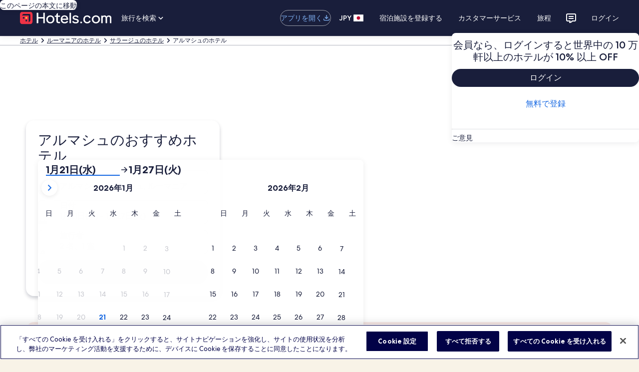

--- FILE ---
content_type: application/javascript
request_url: https://jp.hotels.com/GGVE3x03V/oI/0jzEQYg/m53YpbmSEchLQ2QYEk/JWAdSyID/EghZHGBK/flMB
body_size: 169414
content:
(function(){if(typeof Array.prototype.entries!=='function'){Object.defineProperty(Array.prototype,'entries',{value:function(){var index=0;const array=this;return {next:function(){if(index<array.length){return {value:[index,array[index++]],done:false};}else{return {done:true};}},[Symbol.iterator]:function(){return this;}};},writable:true,configurable:true});}}());(function(){Km();rHC();HvC();var V8=function(jY,dU){return jY&dU;};var Kv=function(B0,n6){return B0 in n6;};var gG=function(){return rg.apply(this,[ZR,arguments]);};var M4=function(){if(Jf["Date"]["now"]&&typeof Jf["Date"]["now"]()==='number'){return Jf["Math"]["round"](Jf["Date"]["now"]()/1000);}else{return Jf["Math"]["round"](+new (Jf["Date"])()/1000);}};var Ob,CL,xd,kp,GJ,Db,h8,vm,dC,fY,rF,rA,gc,MS,RL,Q0,OB,UC,RS,CA,fj,Qw,km,sJ,Pg,wY,sH,R0,fU,Xb,Z1,lx,wL,F4,rU,OY,df,Bb,v0,np,cG,WT,zG,KL,dA,qg,GS,db,lR,kH,jR,EU,nA,cR,CJ,FB,U0,HL,I8,W6,I4,PG,k1,g6,GL,rr,GU,I6,A,HG,NJ,pB,WF,PA,Ss,JG,z6,TJ,Bz,zw,lG,nY,UA,ZL,qr,f1,BB,c8,gT,Bc,Uw,AH,Az,AF,g8,Hx,PH,RB,Ng,mv,bj,pH,Ad,m0,Pm,E8,hv,RC,Xv,Sw,Ux,Jc,Of,wp,dg,TU,SY,lF,pv,A8,Ev,JR,jb,wK,f6,nj,n0,Ep,zS,l5,Wp,Fc,AG,wj,Td,nz,Jj,g1,Ns,wv,xc,PC,Z8,zd,NG,gL,Xm,Pw,mm,dv,zR,d1,fv,SB,K1,Tc,U5,L1,jv,GB,gY,MF,pr,Xs,jL,hj,Oc,EC,Ij,qA,cp,X8,ZJ,kr,HB,Gd,B5,gS,wd,rd,Ov,q8,vL,nm,UJ,gU,wS,sw,D1,vH,Gz,O8,Vp,sL,Uj,vK,f8,Sz,xx,Nb,Xg,Kb,dx,hB,EB,Wm,W0,zH,l0,E6,Kc,mB,jT,nK,wz,QA,tG,Nf,HY,cg,O1,Jw,sx,k8,IR,YA,GC,CG,WJ,M2,Cv,Bv,r4,P0,QF,Oz,g2,j2,X0,UB,q4,x6,NA,H8,fA,bd,Lx,Xz,S8,Bx,dH,tr,dj,EL,bb,qv,cS,Pf,U8,wg,pY,Ez,mr,Vf,Nj,JJ,Px,qp,Kj,Vc,F8,jS,Yz,QJ,G,dB,jp,cv,Dw,Rc,Gv,LU,Sj,Dz,Vz,kU,Zx,AU,Bd,MB,P2,zf,ZB,gx,jg,HT,cY,T2,Fx,SC,bH,hU,ZF,O6,If,Sv,Z4,qT,dK,nJ,Vv,Bg,Z0,TH,AL,XB,Fm,gw,qR,c0,hJ,tH,Sc,Zs,cw,RF,C8,l8,Fw,tC,hz,KC,NL,Nw,x4,JA,QC,P5,l6,pg,NU,Ar,ZH,DH,V5,w1,Og,tj,vg,qj,dL,lw,Lz,xH,qw,wU,TR,f5,Ld,Rp,tb,fF,cL,n1,xJ,r2,mp,dJ,Mv,bc,K0,Tr,SL,nx,Rv,CB,mx,Cw,E0,cm,W1,Vb,DF,wC,rG,vz,PY,qY,I0,E,T4,mH,xL,qJ,TF,xY,Pb,DC,Q1,S1,M0,d4,kb,Rs,kz,k6,sd,L2,VB,Jd,lz,vc,vx,lA,H0,Dv,Sm,LH,z0,H2,kA,G8,EJ,Kg,Yw,j8,zg,vp,zL,p8,ML,rv,fd,wc,fG,BF,Hb,k0,mJ,AK,Dx,Gc,Lc,Tg,f4,C6,Iv,Os,cA,YK,fp,rH,hR,IG,UL,pC,VJ,WY,T6,Lm,AS,Hc,qC,kG,R1,pA,Zc,Tm,xm,BA,Y2,Br,WH,FH,Sb,S0,Wv,Y8,mA,T1,xT,m1,V0,UU,zc,SH,bz,nB,zC,lg,SG,tK,QK,B8,c5,WR,bB,ss,tS,cU,BL,T,NC,N5,D6,Ud,V1,Hd,xC,Xc,IK,R8,JB,Nc,qc,Tp,n8,WB,DG,jU,Cb,ld,C1,MR,FC,OJ,lB,Em,nU,p6,A5,v6,bL,DY,AT,Pj,Np,Ew,Qs,ES,Wb,Bm,Tv,K2,Qj,YR,jc,vC,t6,QU,mY,f0,Dm,U4,xg,Hj,MK,rx,X4,GA,KG,PJ,xU,F,GH,D0,Ig,gf,gB,IL,xs,Ac,jd,CY,Cf,zF,Ow,rJ,rC,TB,sU,JU,E2,js,kf,BK,vB,Fd,fL,s8,r1,nG,Ag,Tj,BH,x0,jw,Q6,GY,Ym,x5,BY,L8,FR,Ej,P1,Ed,VU,vU,nC,OG,cj,tR,mR,vw,N0,KB,FS,ZY,Kw,Sg,kB,Zw,md,O0,cc,pw,NY,JL,PT,KA,sv,FY,Sd,IH,Yg,G0,Nm,dr,gA,RY,Dg,tJ,LG,rL,wH,UG,qH,I1,SA,LA,AB,ng,zp,BR,sz,cz,M1,cJ,k4,hd,Jv,q1,SS,J1,OL,vR,d6,vd,JF,YB,NS,qG,px,pU,b1,dp,bY,PB,D5,wB,Av,Yb,nw,bT,Uf,hH,Yf,Ww,f2,IF,DT,MH,p2,tv,DL,Ks,kY,Nz,B1,Ub,kj,zj,lU,hF,Gj,sY,c6,zx,x1,m6,NH,BG,HH,Sx,JH,DJ,b0,xB,K4,xv,zb,Qm,hx,RH,Gg,Ab,U1,zm,nf,wb,gg,mz,Iw,Mg,W5,hw,jF,hb,jG,H4,WL,Pc,m8,Mz,q6,sC,DB,ST,Z,Kp,lK,VH,nS,A2,Hv,b6,Vw,Sr,bg,YC,gd,R4,k5,Q5,bK,QG,YF,Rb,Oj,VG,H6,QT,lT,PU,rR,r8,Ib,fg,Zg,sA,p0,Pp,Ix,rb,U2,j6,ZU,FU,lL,GG,Jg,J0,Rx,Y5,Vx,pR,WG,cs,vs,bv,ER,FA,lc,cC,lC,N8,Fs,AJ,C0,xA,Ec,qU,X2,Gp,qs,Zv,bw,bU,Eg,HJ,tA,N1,fC,Rm,jH,MU,gH,SJ,Vg,Ef,RG,sG,J8,G1,RT,F6,rY,pJ,QB,T8,FF,QL,OA,hA,Af,PL,wm,mw,Lb,mL,Ox,Tw,rs,EY,OS,KY,pf,n2,N6,ZC,kg,RA,YL,lm,Hr,lj,g0,MA,Gm,DA,wA,B6,Y6,sT,RU,V,dd,D4,sf,rm,T0,ls,Qp,b8,hY,Yx,hG,k2,Xf,sB,Zz,JY,w0,V6,Op,A1,AR,cH,S2,dR,Dj,pL,vF,Mc,cx,r0,H1,P8,O,fB,Rg,QH,lY,NF,tx,b5,LB,fS,gz,Qr,sg,d0,AA,XH,rS,Mx,fz,Lg,ps,ww,Z5,ZT,XY,VC,Z2,Qg,jx,rB,xb,wx,bA,zv,cf,Yc,q0,mg,VK,Mw,OK,X5,S6,zJ,Ps,dw,Ip,nv,zs,M8,gm,XT,WA,lH,OU,L6,ZR,cF,nL,TY,Mf,p4,E1,cT,XU,JC,Y1,Jx,Cj,O4,Ic,zU,ZG,FJ,Wf,lf,g4,MY,Cd,Vr,qS,Us,MC,Lj,lv,Kx,jB,MJ,vA,Vj,bG,YH,IU,vY,T5,V2,Q8,cB,bf,KH,YJ,YG,YY,mf,R2,A0,ks,mC,VL,J6,Gw,j1,dT,Fv,F2,wJ,gK,Wz,Yj,Z6,Lv,MG,LC,pS,SR,fx,kw,jA,Ax,BJ,Nx,UY,w5,IY,BU,zA,Ds,Pz,NT,qL,F5,ZA,Jp,HU;var Uc=function(){Wx=["G#6<","","0","9dpJ\'","S\f>\'FM","\bZ\x07/\"\x00M\nM","L","#X\t","K\vx",":\x3f!FL","w<\v[]/\"MLQ","F\f\fK","U","R1${","6]\x07.\x3f\x3f[C>\v]\t\x009&11MS>U\x00$p\fQ\rPAx\x00$;hd\nX","]","1f]/\"]\rXQ\r","\n&\x3f;M","Q\x07p","- l6}&",".5*]","NBBQMXf}y","\f[\vxzZ\f)$!G\r","_\rN","\n+<+]\\&1","Kx! |\x3f!\'q\"2,|!\tS(\b m\"\tx!$e*\r\tn\x006\x3fx& u3y1\b]\\\' u\x3f\tr)\\P\x07%aq\"06o;l#\b\nz~>\r\"\tS(\f3{j6mK y\n\b\to$2/k\x3f/l+2\x3fx\"\tS(\f3{j6mK y\n\b\to$2/k\x3f/l+2\x3fx\"&\ti\"2/x&\tS(\t1&c2>t! u*3g9Y$2/s3/n\va12/l! X {8/i*)\x004|#:2%NH2#Z\" u.9!}\"2\x3fx! }[\r\tbU=$J!YC(\v`! _Q{=\x3flU\tx#4c\b(m\"2,l&#e(\tI2,|!\tS(\t4I2/l! _Q{8/i$)o;\x07;%/m%2/sP;A\x07(\ti\"2;m#e(\t4q12/l! _Q{8/i(*\\Q\b_\'<\n~!>\r!C,\vm\v1\x3fx#4c\b{(}\"2\r\fC*9i )` B$\v\tl6\x3fx& u#\n%Q9l! e(\v$2/s$0\vh\x3fi\"04[[0\v%6z\' u#$3}[\"\tx#5|\"(q\"2; d\r\tb+&J!\tS(\b2/}\"2]3\fC-0\ti)V\tS(\t5${2>H\' u#%3[\"X`! Y;=\x3flU\tx#Y\b(Y$2/sS\v{\'q\"2I,\fC-|8/i! 4J!#e(\t1&d+2\x3fx!#e(\t5${2\'`!),0\tzyV)9c\x00s1%\\:]|/332nR\x00]2|\t5\"a%2/s~\vi \'&p2 u<\v$fSU;\f\n\b\tm1:)h2 u<\v&X6\tx&:\tzpH2#Z\" u,\f\trP9\f\v\x07\f\r\tz\n9NS.\r\tL)r;0/i12/l!#X\'z3%D)VZ\" u,\f\tn,6\x3fx& u34\x00b_( e(\b#,1\x3fx#\x00Y(\t}\"2I$e(\f\tb\'\"VZ\" u,\f\tb)J!#e(\t3%q12/l! Zz(\x3fm\"2\x3fl! Z\r0=\x3fk$2/x2 u<\v%\x40\tx&\x07+91|H2#Z\" u,\f\tb [J!6u(\f\tn)x2 }0\v&\x40$x& u#%3q\"1A\fY\rz1!1\x3fx#q\v:b\x3fi\"2/v5VB$\v\te\tD\tl! Yi +[K v,\vi! 7`!#|+{3zBH2#Z! u.9h\x3fi\"2Z\\\' u,2i ]t& u#y3|q\"1A\fY\rz1!1\x3fx#q3/m\tx! u%sh\x3fi\"2][#e(\t1#[%2/sT3B]\vi%2/*\tS(3\x00~>\r!C(\v)R2/x$\tL,\ve%2/sT3X(;>/i\"2/w1u<\v&\x40$;u u(\tbge\"2/U+VB\r\tb\'4J!J[0\v#C}V\tS(\t%Y2>H\' u#=\t8[\"X`! _$3=\x3flU\tx#8Z\"(Y$2/s#0\v{\'q\"2\x00w3\fC-|8/i \"\x00z d\r\tb* [J!J[0\v%GR}V\tS(\tyg2>H\' u##[\"\tx!#e(\tz2\'`! ;:4 m\"1\x3fx);sP 4\x00j\' uX 3%~\v)o&s\x3f>\nS\\\t}( e(\bi  :r v,\f11<|$a\\i \"H u<\v\r\v)P\' u#.\"6\x3fx& u;\tz\f\tx$8P0/l+2\x3fx\"#e(\t3c2,|##e(\t2c2,|\"$e C%2/k.8l;%8/i$;sP>/l+2\x3fx!f,\vi&\'9P\x00}0\vr\\\x00NS-i!\'\tl! Y#3=\x3fi10<|!#e(nS\'`!#|\'23&|H2#Z\" u, m\"6\x3fp2 u<\v\r\v)P\' u\'=2{NH2#Z\" u#i \"I6$e( m\"1\x3fx)s/33z~)\x00m( e(\ti \"H v,\b\n\t}\"2\x00{\te<\v&j\n} u(\f\x3f}\"2sYC(\v`U1\x3fx#2`\"\r\nz\r)6k&s\x3f>\nS^sU7s/$%n)\b\r\"(]\v\ti%8<|-e(\v 91\x3fx#0_&(e\"2/oS#e(\t3d2/x&d\f\tb)>`!%_/b)\"o53bPxz%\\\t|\nS(\v\t~6\x3fN2L\f\tb&J!YC(\v*O%2/s\tS<\v#e\'t! u1{/}\"2R\tS(\t%n)8o32R]\b}\"2/x&v,(i \"\x00z u<\v#P6\x3fx& u34\x00b_( e(\bi )]t2 u<\v$fSU;\f\n\b\tm%2/s7v,\vi$&]k\x00c\\$(\x3fm\"2;\f/#e(\t\r]2/l! _i%2/s$0\f\n\b\tm%2/s;_]\f\tb)J!#e(\t3%q12/l! Zz(\x3fm\"2\x3fl! Y{=\x3fi11\tl! Y{8/i$)o;\x07;%/`Ax! u\bg\'q\"2:x& u#;%2/s/n\v\"e\"2/c4$e*\r\tb\'[J!$e0\f\tb\'EW u(\v\f\x07X`! X#=\x3flU\tx#4b\"(Y$2/s-4D\v{\'q\"2IV\fC-|8/i \'*j d\r\tb/J!#e(\t1\"}%2/s$]\bi &L u<\vC%2/*\tS(\r2~)]kNS,\f\tb\'_}K m0\v%f\f*6s$;&|H2#Z\" u(\f\tb1&J!#e(\t#[12,|+$e(\f\t\x40*6s;a\x3f4K!2/p& u#!i%2/s#0C<\v$n0Ct& u#\x078[\"1\x3fx# \f\tb1&l& u#0m\"6\x3fV2 u<\v\x00j\v\x00w\f2c\\z(\x3fm\"2|$e<\v$n0CR& u#;58[\"1\x3fx#8Z \f\tb ,R& u##%2/s32L,\vG12/l!\"|+\"3&f 9\fPC,\v m+\x07\rl& u#\x07[\"1\x3fx\"2m0\v%P]P\x00d]\bi \'*h& u#;5/}\"2A3f\t}\"1+\b\bs\x00\r\tf\v*\x00iK y\n\b\tn21\x3fx#2\x07\"(\t}\"2;R& u#3 m\"6\x3fV2 u<\v\x00j\v\x00w\f2c\\z(\x3fm\"2|!#e(nS\'`! /#3g\"\v|! R]\bi \"\\\b/#e(\tz2%N& u#30 Kx!#[[\r\ti%2/s,4\vi 8h& u3y1\b]\\\' u;#2n\\\t~\' u\r04n(kNS/i%2/c4|#:2%N+2\x3fx\"#e(\t\x00a12/l!#X\'z3%D)VZ\" u/i *j v,\v8/i  r u<\v%aS\tx\'s\x3f\x3f\n{z\f\\\t|& u#=F2/x!\"`%\x3f{\'q\"2\x00V\fC(\f\tn)\tx\'s\x3f\x3f\n{z\f\\\t|& u# m\"1\x3fx#8^:\r\tr\t)0l=aK!2/|2 v,i%2/Q8l#0\nD#Z\" u#i 6H u<\vC%2/sB]\bi  _w/#e(\tyg2%N& u#  Kx!\",\f\tb\'\x3fl! _/}\"2]3\fC*9h\x3fi\"09`& u3y1\b]\\\' u\x3f\tr)\\P\x07\">/i\"2/v:\x07\x3f8/i \"6v }0\v}%2/s(4D\v\"E\x3fx!\"l[\b\ti)\'|! u.\ti%2/s(4E:\ni&2/x\"8m0\v$Dx\'","-D\vW\'A&,","B","J\x00F#","8I\bVG","P\f<9+M3\\\f3U#\x3f","J","\x07Y","#=J","Z\b\x00F*%4-","M","\b","khX\x07OZ\f2 !Z\x00S\bIzahnN\vPSIzhrSI^\t\x40&y=q","+\\\n\va/^\f)$","PQ6","O\x07+AZ#\x3f&","]\r>Q\x07",";VB","M\x07Z6[!5:k\fX\tQ","\x00U\t","XA>","N1\"u,","\b\x40","\r\\\fF\b>9\'F*\rU]\x07-:I\x40","=[Q5\bH c><\x00\\IVEQWHZxy`Y0X\rQ\rco\tZ","A/4{+I3\bN\f",">M","L\bS","PQ9,\\\v","%K","+\'-[\f\x07L\r","\x07+&!O\x07K0F##;A\f","[\x07!51L\f\x00","Y\v%<","Y","\x07]\x07+<$Q/\r","\b.4","9 )F","&Q\x07/\")\\\f(L\x40\x00%>","G\nZ\x3f\x00G\r 6$IV\x07\\)\nE\x00f","JJ","T\t\fQ=3 -[","Q<9+M4R","\tQV","I","Rr\n_","G\f\\\x405U!pD\x07W\x407]\r/\x3fhz\n\\F","\bAXF","G\f8","e","\n\\\bQ\r","S\f>\'A\x00","b<Qi","x\x00tU/\"","m","\tRU","O8\\[","Z\f\x00]","M])j","Nk\v\'L\x07","t","\f\r","G+\"-L\"X#A,5:","%9&\\\nV","je_PLU>\x3f.A","%I\\","\"G\n","\b:5$D\n","\x07VZgq",",G2M\fU#\x3f&","\'F\bIG","$ M\r",";Q\r\'MU%\"","/>,M","\r\x00S\x07/$\'E\x07\vK","Q#3-E\f\x07\x07V","P\n1,G2XR\b}f8N\x00)\"T\x07X6\v\":I","X","F/$ G\x07",";:t,$X\f\'5&\\","[M","<G\\","%>","`\x07kA\f9$","!51k\f\v","]>","\x00\x40\n\"\'K","P\f,9&M\x07","X","<G","\tQ\n!8Z0\tW\rG","W\v","BW","]9%M\f\r!\x40\x00<5","Q$-D\vM","X\f-1<M:\vU","\"U1U5<]5\vXF\f","F","G/1$\\\v#L\x07\bZ$+>!XM\tZ","Mx)","%G2X\fG","K}\x07>","&1;\\","(: $M3jG\x00%>","O\x07CX\v\bP","G+\'&","<,\bA]/\"MLQ","$I\r","-","\f\v\tV9 u\x00*%_ 4/x*\fm9cG:2/RWYf O\"1\rc q8\tj&\"+h!3u;\ry\f!/{%(q8\v\nP&2+h53u+\ry\"!/A% q89\tj&&+h!3u+\ry*!/{%/q8\v\r\x40&2+k-3u+\x07\ry\"!+k% q8r\tj&>+h!3v\rz6!/{%.q8\b\tP&2+h3u+\ry\"!/A% q8\tj&&+h!3w\ry6!/{%0q8\v\rz&2+h3u+\x00\ry\"!/{% q;\tj&<+h!3p;\rz6!/{%\"q8\v\nP&2+h\x073u+\x07\ry\"!+A% q8!\tj&1+h\"8r\ry2!/{%-q8\v\t\x40&2+h93u+\ry\"!/{% q8z\tj&7+h!3w+\rz6!/{%2q8\v\fj&2+h%3u+\ry\"!-Q% q8\tj&!+h!3p\ry\x00!/{%.q8\v\rP&2+k93u+\ry!*(A% q8\x07\tj&2+h!3u;\ry\f!/{%+q8\v\t\x40&2+k)3u+\x07\ry\"!-{% q;\x07\tj&!+h!3v\ry6!/{%,q8\v\vP&2+k53u+\ry\"!*Q% q8r\tj&6+h!3q+\rz2!/{%&q8\b\tP&2+k-3u+\ry\"!*{% q8%\tj&5+h!3w\ry[!/{%7q8\v\rj&2+h)3u+\ry\"!/A% q;\tj&:+h!3q\ry\b!/{%$q8\v\nP&2+h93u+\ry\"!/{% q;\tj&&+h\"8ri65/x**Q9g})\bVW a,\v\ry\'J\x3f^2/G*7\ti\"!/p%#||\ry 1$s)\x07bg}*7*m32q(\v\ry!*,h5 u1\r2\tx.2/x.4;\ti)=\r\f \tD&\nN$W\\\v+R4/x5 u9\ry\"5/x&\\\v)V4a\b1n~0_&2/h5 u{*%_\'\t/x!\"Y\f~\ti)0\rF\"\'#p_\"2/H\x073u>\ti)=\r\x40u(\v\tG\b5/x**Q\tCR\tA^%\'u(\x00X29x!\'u(\x00*r2+h#&u(\x00r2,h!\"a=\ti9\x004nUP. {\ty62/U-P\r9\ti\"7<LWW\\\v+}/x5 u)\ny\"0;C8Ju8\tF%4N$u(\vW5/x*\"W\tF%4A^%\'u(\x00*y62/U-P\r2\tc\t/x!%{;\ny\"0\rl\'Z\v\ti.8x5 u\x07a\x00_/\t/x!\"N8\tF.BrF9\x07\ti,,h!\"g\x07%\ti62,l&W\fe O\";a.#W\x07\x008-NW2N% u\r9\ti\"7N5 u1\ti62,l&W\fe O\";a.#W\x07\x008-NW2N% u;;5\ti\"2/Rv8\vF,\x00r\rF\"&<\ti*2/x!\'\\\vp /x9\\","EU\\[4)\\N","ILR\x00&<","I\t\'I#]\'1;C","\b","\vK\r\bG#\x3f&[","\v85)C","2$1<ANZQ4j-","\n\\",";\\u","1,LJ","%7!F","I-\bZ8-ZW","\vM/Z98\x3f8M\x07}W# <G\x00","\nM\b","T\fpY\"GD\f",">k/2,Z\n\vK&Z\n-5*","T\r\x00","","]","%G\x00\vtQ-+$)","Q>\")K2\fZ\v)Q\b8$*M\x07:P\rG+=8","<G%\\","m\rQ/$:Q+]r8=\\\fJ","K\vW6]\r>8","&%/A\r\x00\"\\\x40","+#<M","1f\tU\x07>\x3f%I","J","h\x07","9!L\x07\x00","","\nPX\b3","","`","JW\x00+<\v\x40-V\x40","wig+$-","\x07M9","b \'A\r\x07\vKZ[\b8#-","\x00^\tS","","hY","w9$\'E&\vW","=5*C\n\x07)\\&U/ )L","L\fz\b\'5","*\x3f#<G6Ku>5:n\rM\tZ*+<$","M","V","F\b$",",GNx[\v+$","\x3f&\\\f\rQU>","\\\nNJ\x00\x40\f\'5&\\C\x07M\bAj3)\\\x00NVAR\x00$1$D","3\'F\r\rM\tZ","\n+<$x\v\x00M\f",">G\n\vl2(","I\f\x00\x40%\"%",">\x3f8","K","\x3f>C\f(4:AfF\x00:$N\r","Q\b!5:",">v35","","\x40","M\tq:\"-[W2G&$",", <","]\t","\bI","\n\x07","J\x00M\x3f","P\f","[\x07!51]","_\bZZ","T\rw\x07>","J-\x00Z\x00:%$IW6\bQ9&I\v]","\v\x40",".5>D","-V\x40\x3f3<G","","","W&\x3f:lQ","\rA/","\x07A[5&L\vK","\rU\x00F $$-Z","6\n^Ad-\fpA\vK","Z\r%\"z","\"-YM-P\x00+-Q0\nM\fu\n)5;[","\rU>8Z\"VG","\v",",\"\'E K#P\f","&GU","GBT","m-C++r#kFh-gR[~*C=W\\XX:Q{~$","O\x07!N1F:5:\\7\vJ]>\x3f:","S","m\")\f","A","T\x00F\f\v;!L","X\x00","O\x07+U\fQ\x07>1a\x07","\nI"];};var fw=function(K6){return !K6;};var LY=function(mG){var Gx=['text','search','url','email','tel','number'];mG=mG["toLowerCase"]();if(Gx["indexOf"](mG)!==-1)return 0;else if(mG==='password')return 1;else return 2;};var wG=function(){return ["\x6c\x65\x6e\x67\x74\x68","\x41\x72\x72\x61\x79","\x63\x6f\x6e\x73\x74\x72\x75\x63\x74\x6f\x72","\x6e\x75\x6d\x62\x65\x72"];};var dY=function(Cc,WU){var YU=Jf["Math"]["round"](Jf["Math"]["random"]()*(WU-Cc)+Cc);return YU;};var nc=function(Xw,vv){return Xw>=vv;};var fJ=function(Wc,Tx){return Wc^Tx;};var KJ=function(p1,Rw){return p1+Rw;};var tL=function(){return rg.apply(this,[k5,arguments]);};var VA=function(bJ){var CH='';for(var D8=0;D8<bJ["length"];D8++){CH+=bJ[D8]["toString"](16)["length"]===2?bJ[D8]["toString"](16):"0"["concat"](bJ[D8]["toString"](16));}return CH;};var fH=function(zB){var lJ=zB[0]-zB[1];var Lw=zB[2]-zB[3];var Xx=zB[4]-zB[5];var gJ=Jf["Math"]["sqrt"](lJ*lJ+Lw*Lw+Xx*Xx);return Jf["Math"]["floor"](gJ);};var W8=function(){j0=["+!0P\x3f=P","\x07C\bfB\x00\fQ&6)h\'M>-|\x07TT\x07Z\bNfsE\b]#,>!-M!1","6P/","\x40V","PY\v\b\v\"\"wY\nU","T[\t","ZV\x00\vGX+*\"GRC9","0#$-B/%2",">WRA","DML","=\n\n\t4OIX>$7Df\t2","U\x07V]#\v\x07","=\v\b#tO\b[/--%J84.AQ\t\f","+LZ3^$:\x3f!Q.%2(","\t,FC","q\x07","[\v*\b","U<6.-oJ%&3","/!-N.4.Vy6+[S\x07\v","\f\x3fQO\tS%/(","p\x3f1\"U%dD)Ht","x\n\n","&\b\v4","\x4080)=!W5>","|\tU&:#!7N%*YM\x07P","\x3f\\[\r","\v)M"," \'8U\"35\\TLV\r",",=PT","1<\n2tAY8\x3f\'/S\x3f","q]\vVP!\n\'WI^)(&6","\n0BeQ(3(,","#AKD6),\'M","+-O\'%\x3ff]\n\x07[\\\'\x07\v\n","+=,\x40\x3f)3","{","Y\\R\x00","U\'>$$G/29F","SJ\t",",\'QE*_#19h\x00Q$7/G6\x40RC\x07\r","[\f\fWWZ","S>34","\\\x00\na","FR","P.,9\\M\v","1\fI2|PB+2>w6Z;%a","BN_>.\',U.2(Q\x40V\x07S\\\x00\v\x07FfMU\\j+\"h-A!%\x3f","P9$","%S>9Q]\x07G","5","\r","><","\fTX\v","\t","y$+!","0FN","MC","v\x07\\C\vN \n(W","Q\r\v2","=!P","B892","PL#PX\v\x00=\bBM","\n\re\t\"","rP\x00\v\x07\v4I\t+3\x3f-#G2`.[V\fR","f](4HE\b",".6>","\x00\x3f\'A/25\x07PJ9=V]"," Nf49PUGL","9+\":\'t.\"\vQ]2TV\x07\r:%FPY%1","2S%","5","","\n5","h>9 F850","AB","9$-.G8","m"," 0L&%|#PU\tP*\v\r\v6vU=:\x3f","FCV&.\b\t~k |","\foL#","5nAd%*. L\".(","\r\nKAD%2","K\v","-M&%/T_","CT)","\f0r}9 y`<",",2*-6|\x3f!.PL","/\'W49","\b\f:\n%K","E]ZG\r","2FRC","","!K9/1zZ\f","><#Q\x3f5PKXE","D\\>>","O*3(\x3fTU","=\v*",">_)* -,W","SKy","\'\n3OTZr80:;\'Qk\b9E]","|NW\"+ )0F","D\\>","A1\n\n","F\x07","\v/#QV\\","\x00\t)PE","\f\'QEg%-&-0j%,5P}ZG","dvtc98}iyq.E\n_L6C/","PA&\v\v\t#BT.Y\':><#N;","(BV*U82","\"(UAY.,<6F&0(QAWFEG\v\x07F(IU8>/$\'\"./TV\x07\x3f\'\x00C\t\r#Q\x00_j=(h+W.2=Y]JB[Z\x00C\r\n\x3fOZ/<9;bN>3(Q]Y\x07TN50\t)OD/-,<-QhuQX]\nZQ\x40","G]G[","jF","($hI#19-%Q\"%.P6&s","","\x40LU$+-+D#4","XW*\\Q\n\v\r","/\fCT\x07\x07%\n4BCU8\x3f:-Q","\f",".+Q84T\\","\txh","[","","E&3-0P\"/2=\\K","F",">WZ\n\x07F","\fEF","F\\/,<*","1PL","/B33VP6\r\\[","S%1><0V(43","9\x07PV.\\X\x07!#WRS\v*9\'2L84","+-. +W.#(G]",".)6\x40#","*L(++C]F$YT","\np\x00.c}(&zg19&$8\'","\v\v4F","]M\tTX",">iIL",".T\\1AT\v","d\v","\r\b","\n\"","\f\v)WH",",\x3f+&L(",")OV","B(#9A","94","6Z\x40\r&2",",4JN","V]\x00","1W*2(%GY\t\\[\t","..=Y]2Y\x40\t\x07\r","PE-6#;F84","$7(~","9>","8:*!-M","4FMF/","R",",\nqET/-(:","&3*FQ\vY\\\x00!F","X]TR\v","\fV","%BNU&>/$\'","0JC_86(&6B\x3f)3","c\x3f/GQ\baT\t","== O\"34","#Wt]/08<","\b\'OC<_$+\x00-6Q\"#/","9-.","-FY","+fFXB+<9!,Dk/>\x40KA\\\x00C\r5\r","","*LC\\+\":#D.","\x005JB\\#+4e\'U..("," 6W;z","#4ZU","F\vWO\bQ-:","1<\t\"QI\fU8\x00>+0J;4\x40V\\Z\x00","C\\\x072ZCQ$8(","D/-,<-Q",")X%<&\x3f#U.`:G\"\vGP\r\f","><#W>3","\f\n\b2","/UE\b","V\\=TQ\x3f\t(EAM:9.N(&0.fA\v\x00ZY","3.","yT.6g","\n\v\n\x07","/$7Q",";\'M/9VW\b","\t\x00`6}q,)yx !37-8vv-h,*!G.&;\\R\rX[\f3UWI0o|zq~vkI\fM","\r\b6L25\\LP_#WU\b^j>m80J&)(C]FTY\vM","$9\x07eQ\x07Yg\n\t","=PlPs\x07\v","9\n/MEZs%19-,Wk9GA\\Z\x00N.\t*F","bwdu|X-52AQ\t\fAFJ\r2VR>bo.7M(45[[_AL\v\f\x00_8\x3fNB\\lyo;;N)/0S\bEP\bC5$LLTY>:\x3f)6L9:[[\vZ[FJ\r2VR>&=--Ek4!KSM\bA\\\x00KV4FTB$9nd-52AQ\t\f\bS s](0!ndWe#3FLVA^[B8\x3fNB\\ly9i91ZTHGZyS](0!jxW209SAFJ(\x40T_$\x3f`kXi5/K\\VLXB\r3MCY%1ea9Q.4)[CCB;NG(5(+6\r;23ZLPS\rH\n5lW`80=-0W2l5LzZ\f\x07VA\x40\n\x00#sR\x40/-91>_-52AQ\t\fABOV2xR\'\r/q;).V.=p\b\x00[V\x07\f\b]V{WY\nU%9m;N)/0NfA\v\x00ZYTJ\nV\'\rIU8>9\'0_7b1\\LTAAJV\'\rA\tI$<<\'Q*43IDD\"uT\r6#QA_8}a$Be43\"AJ\fRa\t]+WO)D86#/B,bg\x40V\\Z\x00NN\vG4ESK8:9=0Mk>P[LQP\b\x07\r/)SE\bD3w9d006=\x40]\\\x07P\x00\r\n$OE\x40zs.\',E\"\')TZ\n\x07^B\'AL\nko0anW2\fAJSOD]B;\x40AS\"w9a9Ev&)VL\r[BJB=QEE81m<Q}9\fH^\fVA\x07\rF\fC2RVUf1d34B9`3LG\x40E\t\v6F\x00^9+,&!F$&|\x07\nJ\\TS!\f\b2\rC\bU++(`-\r;23ZLPB^\bfI\bL6ayQ.4)[JTL1\n\b\t-FVK<>!=\'\x07h(]PKHB\x00\n%WI^j7e<nQg%u\nAJGP\b\x3fSE\x40$0\x3f%#Oil=RLVTKSo^]Q><%`6\n029\x40J\bAL\vYD\v4LWX+-*r6^6=9_BJ\x07\bFU_{X]AV\x3f1.<+L%`*YC\x40[\r\n\tK\x3f\v\tM,*#+6J$.|CTN[}E\b\x3fse.7M(45[OGP\b_.JS\x07cd;)0&}_]R\v3)WY\nU9a\x3fNmf1YX(JnhGGJ]\bM`TG\r$yk\'l\x40*,0YBKF\t^VP0BRZRw;c80L\x3f/(\bE][E\t\v6F5R :.<l\x409%=PKS\x00\x00(eRDc$j,F34~]LZBLBA3QNXmd9\":\x07B((tYSM\bA\\\x00KV \vTVBfw+=,\x40\x3f)3LOGP\b_.JSTo#1;\')Fc2pEOKHG\b2JO2w\x3fd\'\n0&)VL\r[\x00F\nJG3CSK<>\x3fh.#h.*\\eJTGU\n\x00WI2KRGh~pu.\r\x3f9,CG\bSH!SGVd),$7Fp29\x40J\bBFHL\f%WG\r>w>ad$n\x3fYTN112\tEUd-(;-O=%tg9BT\x07JH\v#M\bRV\x3f1.<+L%h(XNVN\x40[PAJ\vG3CSMcse.7M(45[KN[FL\r1\f\x3fs.a\x3f\nbz9_G]\rYC\vFOQ.FNR,*#+6J$.tC\x00LCT[\vG3\vFSMcse.7M(45[KNG\vK(\vX80:jnWg5pEOKHVFM\x07\r\fo^VBj>v!jW#)/]g\fCZ\vAJ\'OU\n,*#+6J$.tJOS\x40\x00\rfL\bSK8:9=0Mk.9]NJS\x40\x00\rnF\f11e<nQg%pEOKHG\vK\'AEQd+%-,\v$l3XWNKHHG\b2JOw9d0.i\'\x07TJF\f\b\"FD)D+-9jyQ.4)[\x00[V\x07\f\bWjJ\tY,wo-:F(5([_D_\b\b\x00G\r1NGj\x3f:-Qcb[]AZN\n_\n*QET3\x3f=,M\".;S\r2FDX\rwb#a9J-h~]J\t\bSS\fO\v4LWZYq-(<7Q%;*YMXCZ\x07\nCVS)ME\x40z\"0.-Qc%rPL\rQ\bBH!IA\vc$;)0*}9_Q]\n\x07RT\vXC\'\n[\fQ88u\v*l9XQ\x00J\x40\x07N\nV{PSS%19!,V.{.AM\f\x40\n\x00WI(FXwbp-lN.44QLFP\x00^Q45FN\r/q,:%.,/Q\x00JA\f]V{ET]/+%\'&\n0):YKEP\x00\n,\'QTX\rwb#a6K9/+Q[DZXdETQ88v-lG\"3,A[\'MV\vnFB-v0-.P.b.AM\f\bSSH2KOl:c) Q>0(YJ\x40G\x00LOQ\n4D\tA^w}(0\'\x40>45R]TGN\r^WjQ\fq6+``M$21Y[_\bV\x40B=JFR^w:c,-M.~ZUPA\v\nA\\]3PP^.:)+F\'$~]V\x07R\bSSO(WIE/d\x3f-6V9.\'\x07TT\x07V\x40S)ME\x40Ud;\"&\'^6b(GW\x40\b\bS\rM#R^w}.\'/S\'%(QJ\x07X\v\v\tVdWH\b_=}a-lB9\'aYH\b2JOw9d0\n06=][X\v\v\tG(TTY>:\x3f)6L99,Q\x00JCZ\x07\nCVBV{M\t\bU>*\x3f&bQe$9P_\x07P\b\x00\nSI2KRGhbpu\'m4rA]AZ\x40\v4M\\8q -6K$$aSG]G[LBH!VY.}d\v\x3fl.X\nGZL^[BhNEX%;d4>9%(GVDC\b\b\vHEN\rE+FT_.bo<*Q$7~]G\x07R\b\x00\vF+6Fe\bB%-ejK.`5PJ\x07ZGN\n\f\fK(LTZ\x4080;!&Fk!|VIN\"\tS:d;)0$}4Y[L\\A\vjQB-vv!$\vi44ZOD_\b\b\x40oQEE81m:lN.44QD]GAJ\rE\'QGG_d>\x3f/nQe$9P_\x07P\b\x00\nS}UA\b#b\"f#Q,{.AM\f\\Q\x07M#\b\bk>q\x3f-1V\'4X];_\\G4\rNH>b9f,F34VDPA\rD^V{QU>7\",dc2rPL\rQ\bL\x00\vIjQB-b;\'+Gkpu]G\x07YP\tB3OLV\x40ce$rjQe-9]W_A\f]G4\rA\bWw1(\x3fbw2094GJ\t\x07)Q\x00\bU9*!<bJ8`2A\x07\fZ\f\vIoRTT/3(/#W.}2YTJH\b\r\v)M\x005>v6>#Qk2a\nAJ.ZVT8V\"}\x00^j+knjQe#=VP*\rV\b5R;VGtI>yk`0\r-)2YT.ZVS8T\"G4\rAD/-\'!\x3fo,\n\\F\x40:2QICd/8;*\v9i!\x40V\\Z\x00N0N\vB=UA\b8b9f!L&00AQ\t\fIIXQ\x3fSEG$0\x3f%#Oil8Y]\x07G\x40Sh\x40O\x40&:9!-Mv2!\x40V\\Z\x00N\tN\vB=WHCd+\x3f1\x07M\x3f25F=AG\"\fEI4LO7a<lE$2VPN-A\x07OS.JSTB/,(<j{i!\x40V\\Z\x00N-N\vB=JFRDc$;)09}(*\x40e]\vSG\v4M\x00\b)>!$jWb{5\x00[V\x07\f\b]V{WY\nU%9m<lM.8(XG]G[NXCgJS4Qw9f.F%\'(TGN\v^KNG(F^)+$\',9hu\nSWJE\v_Q\x07#MGXqv$.jLe#=YNPG\n(RTF+38-W%]G\r[PSORJ\rP4FTB$\x3ff4B\'59LCWBM#J8\"v:\'W>22Q[\b\x07MAS\x00\r2VRK$:5<xb6=:[[\vZ[N/KO#WU\b^1),$7Fq63QVNQZ\x00\vYGO;QEE81m1lS9/(AA\x07\bQB\x07KSI%LN\tD8*.<-Qil\'\x07TT\x07QB\r\f\b!VRR&:wir^bl5YQDZ[)QVK<>!=\'2l\x3f[^\x40G\fEJv^\tVId;$;2O*9X][QBOD8(FRD%-\v=,\x40\x3f)3J\x07\\)\b\'WO\bv\x3f1.<+L%}:[[\vZ[FJ\t\n4RG,*#+6J$.~L\bLPZ\bN\x40Yh\x40OC>-8+6L9{.AM\fHEN\rV{YLh(&\'Q*43sM\bA\\\x00A[BVnQY9/!);m*-9\rIJH\fTX\vGJShNA\b[w98&!W\"/2YAPA\rF0\t,FC9:90L\x3f/(\bE])\nz\f\vE5FT*B%+\"<;S.:YAK\x40<9)WO%ow;a.jWg,pSr]\b\x07GT \n%WI^hvdd6\r;23ZLP\b!\f\th\x40RQ>:e*k\x3f=pYTES\b\b/LNRDc$\x3f-6V9.\'.jY\\ATS.n[\nB%+\"<;S.ip\x40HGZj\x40\fRV\x3f1.<+L%hu\nG]G[N\v\fo\n\f\v,4&!j\x3f%.AW_M\v\x40%F^)+$\',\v\x3fl.][\tN\\\fKvGYlye!s9/1F]OYCTN[1XRCb+a:nMg/u]\\]PA\rFE/Pg^/-,<-Q\r52AQ\t\fGGQ\\E(FXcq9 \'Mch:[[\vZ[FJ\r2VR>q)\',Ft4r\x07TT\x07T\x40\x00\vCo^\tSMfe*k-h>]YD%P[\vd\n\f(s8djE>.\x3f\\W\bJN\v\rfWHC7vdd$\v)l~Zk\\[\tLON(\x40T_$wd30F\x3f5.c\t\x00_P\rC!#QA_8o5k\ng%rPA_S\x40\x00\rnW\tF+-m:l)*9AKPS5>]4\vVBj1m!,9i9_EM\n[GU\v4M\x008:;-0P.hu]SM\bA\\\x00CWB=EO\bq:c$\'M,44JCG\x00SH6\v\tAY,w#h+Mk2uPL[\x40\x07#NVDd;\"&\'jqpHJ\x40G\x00NH(F[\x00f+05nFe6=\x40]_{\x40)WY\nUw$.\',P\x3f2)AWX_\v\vQ VND#0#`6\n0):YAPE\v[OG2KI\t$:5<g44F\x07[AS\v\fEPEDw)\"!&{l(\\KHZ[\vSBWS.JSTT/3(/#W.}2YTJ]\\\x40\v)GX^/\'9jnW#)/_TJ_CZ\x07\nCVS.JSTD8&\b&6Q\"%/_SW\'TVF0OSJ2\nFBb),:bQk)2QAPL^[Bh\x40HB\v+exkm/rTT\nJA]\x07OVM`I\t~+ec0\r8,5PWKHFQ}GF%6)hr\n6l/ZH\\\x40[\r\n\tCoXTY9q)\',FvalJCYBA\b\nQ4ZeD86(;n\x3fXH\n\x07A\\\x00XCdWH\b_=}puWe4%P\nGZNH!RD\x3f-#h6K\"3rCY\nQ\x07\x07\v\b.fXU:+$\',-52AQ\t\fAG\n\x00W.JSTT%1(a6K9/+QAGS}EUS>6\"&bFc%pC\x07A\x40\x00C\x07Q\x3fSEG>7\x3f\'5g!rG_[G\x40\x00\vV#N\\b-c%\'W#/8LVABM\x07\r\f{UOTjoddc%=:GG\x00ShWRu$+\x3f!\'Pe,9RLO\x00P^VDFkM\tF+-m!W#)/_AJ\'[A\x07$AGYd<\"%2O.45[\f]V{ITD8&\'!\n9%(GVF\x07\v\x00\x07DVP/E\b>-4-\x40w}(\\KHGPGfV)>!$jJgb\x3fA[.ZVLGOBh\x40A\\b6aj$J%!0Lt\tU\x07N\nM`\x40\tY,w9 +Pe0.CLVT\r\v*\boQEE81m-jJe#=VP*\rVO^J]\rnWHCd/\x3f-4\"n:[Y\nLy\rJ3QNZUb6c.+M*,0\byWKHPF\rnV\tY,w9 +Pe0.CLVT\r\v*\boQEE81m-jJe#=VP*\rVO^J\x075F[Vb~.a6K9/+Q[]BpGN]4Z\x00\tD++(%\'M\x3f`+AP\tA\rK)Q\x00Y$>!$;b{5L\vFChEIQ&34-\x40b29\x40J\bBP\x07\x40\n*OY6_)v05\x3f^g!>\x40HXS\x40\x00\rnW\f\b19\":jU*2|\bL\vF#4JE\t&:#/6Kfqg\vVY\vGfMX#,c<0Z.(\\]9PhU\x07NE2QY6_)cp<*J8n,PN\x40DZ\r\nWjF^+3!1L(buWL\vFChEIQ&34-\x40b;*G_[\f\x07;J\\h=\x3f-#Hi}aLAD\x40VZ\x00\n\b\ndGDcyk!lW99V[R^Q\r/MA\\3\"+dc)a\x40T\nKCC\x07ByJ_\'/!-6J$.f\nH\x07A\x40\x00C\x07Q\x3fSEGDf>c)0Dv2p\n\n\\F\x40\"U2+od6K\"3rP\x40_\\\b\x07\r\x07\x07\x3foO:vw<*J8n\x3fXH\n\x07APFJS\b)NPU>:w.7M(45[NG\x07N].QO\rwbp<lW209XAP\rB\x40P4FTB$}/:\'B baL\bLHLE\vD(WIE/}puWe4%P\x07\n\\F\x40\x00\vV2\rA\bWp}\x3f-6V9.~L\bLAL\v\\N\v/P\bF+3p<*J8n=RLTG\tBhNEX%;pj0F\x3f5.\n\\F\x40\x00\vVdFNceo&-Q&!0S\b[A\x40Y`\bX#,c&\'[\x3f}.XHNS\\\x00\x07E\r3MCY%1e<kX-/.YCYBG\b\nQ4ZeD86(;lO..;]WYG\vS^XKRoXVBj:p<*J8n(L}\bG\\\v8\"P/E\b,6#).O2\f3\b[G\vK2KI\t)0 8.F\x3f%t[\tEY\v\n\tG#\rAD/-\'!\ngtH\rQ VND#0#`6\n0&3N\x07GS\v\fE2QY\x3f^>-$-1\r\'%2APKSGPSS]RF4\n[\fQ8(u6K\"3rGA#\fAG\x07\v=\r6}JFRUd+\x3f1L(}aLATGN\x00^Q\b)NPU>6\"&yJ-h~]J\t\bSS\rH\v6F\tF+-m\'Me!.kN\x07H\v\rfL]\x07D\"-\"\x3fbM.7|4GJ\t\x07\n*CD)7m)6W.-,NQP\v\x07\vJETp98&!W\"/2YANP\n(TY9q)-.F,!(\bCPG\fE%nW\tVB/,8$6m*-9KG\b\x07MA\"\x00\\jNH>}puW#)/_X]\nZQHHK5\rA\bWw)\"!&{ipHEJ\x07HS\x00\x00(ERDf-d3jM>,0L\bJG\v\x40\f2K\t\\b-p<lO..;]]ZGF_{\f\r$::hQ9!%YG]\x07\tGU\vHMVF}GD:s0F\x3f5.V\x40[\r\n\tK(\vTVBf:a&nLg)pCLNF\nV2xI\'+va+Ve6=\x40]TA\rKV4FTB$;\'+Gk%tELQZ\x00\v\\W\bop\b_\'6>-lQ.33C]N\bWjL\t\x07V\x3f1.<+L%`3YAPA\rF(\x40T_$wd34B9`.LAPPS\n#MT\t\v8:9=0Mk.9h\rX\\\vKN(\x40T_$w\"d+\n06=Y[TWjF\tAV\x3f1.<+L%`)YA\fTBOSj\x40\fX^/\'9jnWb=:[[\vZ[N\rKV(\vAV_f6a=n\x40gb(GW\x40AGN\t/G\x00J7vd5\x3fL%#3[]\bS\x00\x00(\v\tF+-m<Lc2tXU\x07^F\b\b/LNZDb1d34B9`5JG]G[NKOQ4BPR,*#+6J$.tC\x00\rGUUJ\b2\x40HRDd/\x3f-4\x3fn2MLOVT\vCVE#WU\b^j6p&lS$2(n\b;NA^^ShMEDwka.7M(45[OCTN[C4\v\tT]+-&`jE>.\x3f\\W\bBAG\x07\rK(IVQf*a+nOg&pPJCBOS\fjN\f\r(s\bd:\x07{.AM\fGFGM\r\n6\v\bE$<9!-Mc4u\nSWJG\v\b.\vTT\x408:;u6\r%%$CFPN^Y3QNZEw98&!W\"/2YCFL\x00\t#\x40T_$}$&bM*65TL\t\v\rfMU\\q),:bWv.=\x07\\_\x07ZG\x40\r\f\b%WI^f-p<lF-&9AQ\x07aL\vOBhQT\v8:9=0M2pA\b[\x07\nT\v]V\x40Fw\rH>q912F7<~\x40T\n\x40hHB^\x00\n%WI^bv6:\'W>22YT\tJGG\x40\x07\r\x00n\vF^)+$\',\x3fhu\nG]G[NKOQ4BPR,*#+6J$.tC\x00\rGUUJ\b2\x40HRDd/\x3f-4\x3fn2MLOVT\vCVE \vC/-\f/\'M\x3f=T\f[\n)Q\tDd1(06y{>PY\rGP\b_hBB\bE:+ej0F\x3f5.\bYYGU\x00\x07\ff\bU>*\x3f&bWe!>\x40HJG\vIjMA\fY->9\'0\r>39t_\fAqH2kIX19:-S2=\x40]Jn\f\bd_(6!-`i!.]Q\x07VADSI$JTU9,od`N$$9DYT\b\fIjPQ>9\":/u.2/ZVDN\x40(\n=#QS_$}aj5L<vhS\x00YY8\v(oI\tDhday\x40*39QFPL\v\r]Q4FTB$9f1W$0tXHEONAGJOVE\'SPIb+%!1*2;X]\bFB\n[(\x40T_$wd30F\x3f5.YHEEK5A\bW\x3f2(&6Pb=p\b^\fVA\x07\rNV0BRZDw$0d00=gGATGN\v^\bflFC)-(-,`*.*FVN\x40\t<(WEDb}:- D\'bu][LRP+5JOh\b\b\no$9\x40_9P[\n\v\r4/MFcd9u9U..8GLRP>#WE\b$qb\v5jn#,qz<14#=,\n\n\f\bU$;(:\'Qq%rPL6GT\v\rC(\ru4}\v\f\r|5pj#0jb+,$*V}UA\b%b#-5&:VJ\x07[v\x00\x07\fCvS-:9\v-M\x3f%$\x07WR\\AOS{LU>5<\'M8)31\'wr\"1\x07!|R^.:\x3f-0|\".:]\bN\v\rtOTW/+)0B&%(GL`{#/0-:/ue4t\r\x07a\f\fu]G]\bPG\vQ\\E!FT*Q8> -6F9h5_`v+#f~+*<4:%fr\x3fb\b\b\nob=!\\V\x07YL\n(XG\nE:#,-Qq4r\x07PV\rGI\x00\nG!SU(U$;(:\'Qq4rPV\x07GP\b\n\x07*G\nEx\t(&&L9z._C]\bZG\\\b\n\x07*G\nEx\r(&&F9%.KG\x07[Q\vM:MU\\7\"0d6\r%%$\bJ2GZ\x07Q\n*O\b!Ybva&j\nirTL\n\b\r\v)M\bSK8:9=0M!XFPNXY3QNZSw+c;\'M\x3flL\x07\n_S\x40\x00\rnW\tY,w\f:0B2n5tJLGJ3QNZD7wu!\n7<:[[\vZ[FOV0BRZUw18$.v4c\x40T\nX\x40\x00\n\x00#G[\r>&=--Ek%WW\nDA5=\v*\rIU8>9\'0~7<(*x&\vAP\t\rII$*!$c.i\'\x07TJF\fZB\x07O\x07S{x}VSw~}d.jqgGA\vS\x07SKBh\x40A\\b+dalM.8(][_G\x07N0\t,FC/vluFb29\x40J\bYV\bO_#FBbdl`!c.a[\x07Y\vGJH(F\t\\b*c87P#h2_CY\nPBM\n!WH[\rw-ds!jpuJH[\x07V]FJVg\f\r>\"+!,B\',%\nAJ\\SFO\x00\x40Y3OL[\r/q\x3f-6V9.zWY[\x07G\vCooZ/<9`#\nj}a\x07A\x40\x00\x00\'OLK#9e$kW#23WGP\b_;^\b%v14$V%#(ZVNGG\n\x00WoXIh,9:+M,baLAA\x07ZSNJ3QNZUb+a:k=!.Q[)\x00_P\rM\r2LT\x40/q9\'W9)2[\x07YGM%F\bBgnds0F\x3f5.w\bPVL^[B`TTS%1><0V(43N\f\bA\x40\r\f\b\f4VC_8q#)/Fbl~<THD_\b\b\x00D,2G\r$`\f:0B2n:ZUNL/\n#MT\twbp&>_dtNm|\x00KYES:xvewx`\'!1P\\O]tGBPE2FS$vr-jWg2uKCWK9S$o_\\E$<9!-Mci\']J\t[\vC2#fR\b_8wo,U*,5YPXCK\"FSB\x3f<9=0Fk.3Q\x07GT\fF5WAS/q&\vMk/.PJFZ\f\vC\v4BBUf#\',*2.L\t\x00_P\rF5W\x00Q<:m)bx91ZTH\vAP\t\r6n\n\x00U>7\",lb=tX^[n3B[0w~\f\r\x3fwdd2.(|\x07Pa\x07 +BTRd-(;-O=%8>EL\r[FFGM#yOUf)p`,F<`A]OLAZ=\fn\n\f\r$>;!%B\x3f/.]QLZF\rJV\x3f\rDF#<(\'N$2%]XL]T\n\x07\rLNE8-(&!Zg7a\bT\x07\fR\x40\tJV\x3f\rL^-*,/\'Pga\bH\nASJ\x07V\x3f\rU\tU8*-,Wg\fa\bYcP\n\tG2\rAB\x3f/9``Q.4)[JAFTO\t\f\b6VL618$.\x3f:fT\x07XB\\G\"NL618$.##fV]B\\\x07G\'U6:3w\rnV*$f_FGX#O\n)>>-`F%$~KG]G[NM\v6\v\t\x07F+-mnl6ipEOK\v\rfEUS>6\"&j\n029\x40J\bBA\nC2KI\t+-*=/F%4/XHENKU\rKrTTD{b9f1F%4pLVLEZ.\f\'DETS+3!`6\r\x3fppLWKF\vH\x07)PERq<,;\'|z\x3fF]D\x07[QLT\v4M\x009+\"8j\n6=u]AKU\n(F^)+$\',\v9i\'PL[\x40\x07\x3f\vTY9s,:%V&%2FGKOD","3Bf\\&\t(:1J$.","+P)1ZMQtV\x07","Tc>-$&%w*\'","WE","GM%T#,","&E{\tP","I5FN\t_8\x00))6Biz","E9:\x3f\t%F%4","\b\x07","Y\\Y9\x07\x07"];};var TG=function IJ(tw,Uv){'use strict';var XJ=IJ;switch(tw){case SF:{var Kd=function(x8,kJ){Hw.push(A6);if(fw(TL)){for(var l1=Qv;dG(l1,X1);++l1){if(dG(l1,r6[XG])||rw(l1,t8)||rw(l1,XL)||rw(l1,bx)){Dc[l1]=kv(NB);}else{Dc[l1]=TL[Cx()[Aw(Qv)].apply(null,[SG,X6])];TL+=Jf[FL()[d8(pG)](L0,zY,EA,P4)][Qx()[VY(Ug)](Fg,xG,kx)](l1);}}}var OH=Qx()[VY(XG)](RJ,qB,z6);for(var v8=Qv;dG(v8,x8[Cx()[Aw(Qv)](SG,X6)]);v8++){var Rd=x8[Qx()[VY(LL)](Y0,Yd,cB)](v8);var IA=V8(DU(kJ,Y0),r6[tY]);kJ*=r6[LL];kJ&=r6[z8];kJ+=r6[nH];kJ&=r6[Y0];var qx=Dc[x8[Pv(typeof CU()[R6(NB)],KJ([],[][[]]))?CU()[R6(z8)].call(null,s6,Qv,EA,pG,tg,vJ):CU()[R6(NB)](F0,gv,G6,bx,Nv,KU)](v8)];if(rw(typeof Rd[CU()[R6(nH)](xw,AY,Hg,w6,tg,UH)],FL()[d8(IB)](XL,GJ,fw(NB),XL))){var Cg=Rd[CU()[R6(nH)](xw,gv,fw(NB),w6,tg,EG)](Qv);if(nc(Cg,XA)&&dG(Cg,X1)){qx=Dc[Cg];}}if(nc(qx,Qv)){var kL=tU(IA,TL[Cx()[Aw(Qv)].apply(null,[SG,X6])]);qx+=kL;qx%=TL[Cx()[Aw(Qv)].call(null,SG,X6)];Rd=TL[qx];}OH+=Rd;}var P6;return Hw.pop(),P6=OH,P6;};var vG=function(rc){var QY=[0x428a2f98,0x71374491,0xb5c0fbcf,0xe9b5dba5,0x3956c25b,0x59f111f1,0x923f82a4,0xab1c5ed5,0xd807aa98,0x12835b01,0x243185be,0x550c7dc3,0x72be5d74,0x80deb1fe,0x9bdc06a7,0xc19bf174,0xe49b69c1,0xefbe4786,0x0fc19dc6,0x240ca1cc,0x2de92c6f,0x4a7484aa,0x5cb0a9dc,0x76f988da,0x983e5152,0xa831c66d,0xb00327c8,0xbf597fc7,0xc6e00bf3,0xd5a79147,0x06ca6351,0x14292967,0x27b70a85,0x2e1b2138,0x4d2c6dfc,0x53380d13,0x650a7354,0x766a0abb,0x81c2c92e,0x92722c85,0xa2bfe8a1,0xa81a664b,0xc24b8b70,0xc76c51a3,0xd192e819,0xd6990624,0xf40e3585,0x106aa070,0x19a4c116,0x1e376c08,0x2748774c,0x34b0bcb5,0x391c0cb3,0x4ed8aa4a,0x5b9cca4f,0x682e6ff3,0x748f82ee,0x78a5636f,0x84c87814,0x8cc70208,0x90befffa,0xa4506ceb,0xbef9a3f7,0xc67178f2];var EH=0x6a09e667;var K8=0xbb67ae85;var mU=0x3c6ef372;var hg=0xa54ff53a;var dc=0x510e527f;var F1=0x9b05688c;var c1=0x1f83d9ab;var LJ=0x5be0cd19;var jJ=SU(rc);var tB=jJ["length"]*8;jJ+=Jf["String"]["fromCharCode"](0x80);var Bw=jJ["length"]/4+2;var Ex=Jf["Math"]["ceil"](Bw/16);var hL=new (Jf["Array"])(Ex);for(var U6=0;U6<Ex;U6++){hL[U6]=new (Jf["Array"])(16);for(var HA=0;HA<16;HA++){hL[U6][HA]=jJ["charCodeAt"](U6*64+HA*4)<<24|jJ["charCodeAt"](U6*64+HA*4+1)<<16|jJ["charCodeAt"](U6*64+HA*4+2)<<8|jJ["charCodeAt"](U6*64+HA*4+3)<<0;}}var M6=tB/Jf["Math"]["pow"](2,32);hL[Ex-1][14]=Jf["Math"]["floor"](M6);hL[Ex-1][15]=tB;for(var Qc=0;Qc<Ex;Qc++){var TA=new (Jf["Array"])(64);var Yv=EH;var Wg=K8;var wD=mU;var TV=hg;var gO=dc;var gN=F1;var cW=c1;var HQ=LJ;for(var VP=0;VP<64;VP++){var Qk=void 0,Tk=void 0,kk=void 0,WQ=void 0,cO=void 0,IP=void 0;if(VP<16)TA[VP]=hL[Qc][VP];else{Qk=hk(TA[VP-15],7)^hk(TA[VP-15],18)^TA[VP-15]>>>3;Tk=hk(TA[VP-2],17)^hk(TA[VP-2],19)^TA[VP-2]>>>10;TA[VP]=TA[VP-16]+Qk+TA[VP-7]+Tk;}Tk=hk(gO,6)^hk(gO,11)^hk(gO,25);kk=gO&gN^~gO&cW;WQ=HQ+Tk+kk+QY[VP]+TA[VP];Qk=hk(Yv,2)^hk(Yv,13)^hk(Yv,22);cO=Yv&Wg^Yv&wD^Wg&wD;IP=Qk+cO;HQ=cW;cW=gN;gN=gO;gO=TV+WQ>>>0;TV=wD;wD=Wg;Wg=Yv;Yv=WQ+IP>>>0;}EH=EH+Yv;K8=K8+Wg;mU=mU+wD;hg=hg+TV;dc=dc+gO;F1=F1+gN;c1=c1+cW;LJ=LJ+HQ;}return [EH>>24&0xff,EH>>16&0xff,EH>>8&0xff,EH&0xff,K8>>24&0xff,K8>>16&0xff,K8>>8&0xff,K8&0xff,mU>>24&0xff,mU>>16&0xff,mU>>8&0xff,mU&0xff,hg>>24&0xff,hg>>16&0xff,hg>>8&0xff,hg&0xff,dc>>24&0xff,dc>>16&0xff,dc>>8&0xff,dc&0xff,F1>>24&0xff,F1>>16&0xff,F1>>8&0xff,F1&0xff,c1>>24&0xff,c1>>16&0xff,c1>>8&0xff,c1&0xff,LJ>>24&0xff,LJ>>16&0xff,LJ>>8&0xff,LJ&0xff];};var B9=function(){var cn=kq();var Rk=-1;if(cn["indexOf"]('Trident/7.0')>-1)Rk=11;else if(cn["indexOf"]('Trident/6.0')>-1)Rk=10;else if(cn["indexOf"]('Trident/5.0')>-1)Rk=9;else Rk=0;return Rk>=9;};var Cn=function(){var SD=vt();var Jh=Jf["Object"]["prototype"]["hasOwnProperty"].call(Jf["Navigator"]["prototype"],'mediaDevices');var ck=Jf["Object"]["prototype"]["hasOwnProperty"].call(Jf["Navigator"]["prototype"],'serviceWorker');var kP=! !Jf["window"]["browser"];var KN=typeof Jf["ServiceWorker"]==='function';var WV=typeof Jf["ServiceWorkerContainer"]==='function';var bW=typeof Jf["frames"]["ServiceWorkerRegistration"]==='function';var FX=Jf["window"]["location"]&&Jf["window"]["location"]["protocol"]==='http:';var ft=SD&&(!Jh||!ck||!KN||!kP||!WV||!bW)&&!FX;return ft;};var vt=function(){var hq=kq();var BX=/(iPhone|iPad).*AppleWebKit(?!.*(Version|CriOS))/i["test"](hq);var S7=Jf["navigator"]["platform"]==='MacIntel'&&Jf["navigator"]["maxTouchPoints"]>1&&/(Safari)/["test"](hq)&&!Jf["window"]["MSStream"]&&typeof Jf["navigator"]["standalone"]!=='undefined';return BX||S7;};var mt=function(Ll){var DV=Jf["Math"]["floor"](Jf["Math"]["random"]()*100000+10000);var Z7=Jf["String"](Ll*DV);var n7=0;var EO=[];var sD=Z7["length"]>=18?true:false;while(EO["length"]<6){EO["push"](Jf["parseInt"](Z7["slice"](n7,n7+2),10));n7=sD?n7+3:n7+2;}var J7=fH(EO);return [DV,J7];};var jX=function(Ik){if(Ik===null||Ik===undefined){return 0;}var Cl=function xI(Ol){return Ik["toLowerCase"]()["includes"](Ol["toLowerCase"]());};var DP=0;(kN&&kN["fields"]||[])["some"](function(v3){var lh=v3["type"];var d9=v3["labels"];if(d9["some"](Cl)){DP=bl[lh];if(v3["extensions"]&&v3["extensions"]["labels"]&&v3["extensions"]["labels"]["some"](function(D9){return Ik["toLowerCase"]()["includes"](D9["toLowerCase"]());})){DP=bl[v3["extensions"]["type"]];}return true;}return false;});return DP;};var Il=function(Lt){if(Lt===undefined||Lt==null){return false;}var RD=function dV(Kt){return Lt["toLowerCase"]()===Kt["toLowerCase"]();};return t9["some"](RD);};var zt=function(lX){try{var q9=new (Jf["Set"])(Jf["Object"]["values"](bl));return lX["split"](';')["some"](function(PX){var K3=PX["split"](',');var GQ=Jf["Number"](K3[K3["length"]-1]);return q9["has"](GQ);});}catch(Qt){return false;}};var AI=function(Xt){var jq='';var PN=0;if(Xt==null||Jf["document"]["activeElement"]==null){return CD(Hb,["elementFullId",jq,"elementIdType",PN]);}var An=['id','name','for','placeholder','aria-label','aria-labelledby'];An["forEach"](function(GV){if(!Xt["hasAttribute"](GV)||jq!==''&&PN!==0){return;}var rN=Xt["getAttribute"](GV);if(jq===''&&(rN!==null||rN!==undefined)){jq=rN;}if(PN===0){PN=jX(rN);}});return CD(Hb,["elementFullId",jq,"elementIdType",PN]);};var CI=function(XP){var dW;if(XP==null){dW=Jf["document"]["activeElement"];}else dW=XP;if(Jf["document"]["activeElement"]==null)return -1;var b3=dW["getAttribute"]('name');if(b3==null){var ll=dW["getAttribute"]('id');if(ll==null)return -1;else return Gl(ll);}return Gl(b3);};var AD=function(QN){var Rt=-1;var FD=[];if(! !QN&&typeof QN==='string'&&QN["length"]>0){var WO=QN["split"](';');if(WO["length"]>1&&WO[WO["length"]-1]===''){WO["pop"]();}Rt=Jf["Math"]["floor"](Jf["Math"]["random"]()*WO["length"]);var UP=WO[Rt]["split"](',');for(var O9 in UP){if(!Jf["isNaN"](UP[O9])&&!Jf["isNaN"](Jf["parseInt"](UP[O9],10))){FD["push"](UP[O9]);}}}else{var Vd=Jf["String"](dY(1,5));var vI='1';var sQ=Jf["String"](dY(20,70));var VW=Jf["String"](dY(100,300));var ct=Jf["String"](dY(100,300));FD=[Vd,vI,sQ,VW,ct];}return [Rt,FD];};var cQ=function(lq,Bk){var LD=typeof lq==='string'&&lq["length"]>0;var Md=!Jf["isNaN"](Bk)&&(Jf["Number"](Bk)===-1||M4()<Jf["Number"](Bk));if(!(LD&&Md)){return false;}var gt='^([a-fA-F0-9]{31,32})$';return lq["search"](gt)!==-1;};var Jq=function(nt,Fk,FQ){var Sn;do{Sn=TW(fS,[nt,Fk]);}while(rw(tU(Sn,FQ),Qv));return Sn;};var sV=function(EI){Hw.push(XN);var Kh=vt(EI);var IQ=Jf[FL()[d8(th)].call(null,Y0,LI,kI,AV)][Cx()[Aw(Y0)].apply(null,[mh,Zk])][Cx()[Aw(Vn)](Vh,kQ)].call(Jf[CO()[Gh(HI)].apply(null,[gV,rX,w6])][Cx()[Aw(Y0)](mh,Zk)],Cx()[Aw(Yd)](kt,CV));var r3=Jf[FL()[d8(th)](Y0,LI,kX,tI)][Cx()[Aw(Y0)](mh,Zk)][Cx()[Aw(Vn)].apply(null,[Vh,kQ])].call(Jf[CO()[Gh(HI)].call(null,gV,zN,w6)][Cx()[Aw(Y0)](mh,Zk)],Qx()[VY(gq)](nh,z8,dO));var Th=fw(fw(Jf[Pv(typeof CO()[Gh(Dk)],'undefined')?CO()[Gh(Y0)](Zq,bD,vl):CO()[Gh(tI)].call(null,xD,It,AQ)][Qx()[VY(x7)](x7,vl,k0)]));var GN=rw(typeof Jf[fh()[Mk(xw)](FI,wX,dn,mO,bx,tX)],Pv(typeof FL()[d8(CV)],'undefined')?FL()[d8(IB)](XL,cw,fw(fw([])),fw(Qv)):FL()[d8(NB)].apply(null,[zO,R7,xP,ZX]));var Vl=rw(typeof Jf[Qx()[VY(Yd)](G9,bQ,b9)],FL()[d8(IB)](XL,cw,gX,tY));var JQ=rw(typeof Jf[rw(typeof Cx()[Aw(pX)],KJ([],[][[]]))?Cx()[Aw(nH)].call(null,OQ,xt):Cx()[Aw(nh)].apply(null,[Rl,DN])][FL()[d8(qO)](tI,JN,Hg,NB)],FL()[d8(IB)].call(null,XL,cw,xG,Ck));var Xl=Jf[CO()[Gh(Y0)](Zq,gq,vl)][Pv(typeof CO()[Gh(CN)],KJ([],[][[]]))?CO()[Gh(vl)](BV,fw(fw(NB)),Zk):CO()[Gh(tI)](kD,lQ,nP)]&&rw(Jf[CO()[Gh(Y0)].call(null,Zq,fw({}),vl)][CO()[Gh(vl)](BV,pG,Zk)][CO()[Gh(CN)].call(null,k6,Hl,Qv)],FL()[d8(lQ)].call(null,mD,WP,Cq,fw(NB)));var Nl=Kh&&(fw(IQ)||fw(r3)||fw(GN)||fw(Th)||fw(Vl)||fw(JQ))&&fw(Xl);var tl;return Hw.pop(),tl=Nl,tl;};var K9=function(vn){var J3;Hw.push(nk);return J3=LO()[FL()[d8(QQ)].call(null,UH,mv,dP,bx)](function JX(vQ){Hw.push(jk);while(NB)switch(vQ[Cx()[Aw(CN)].call(null,VD,lV)]=vQ[CU()[R6(xw)](RJ,Hl,Dh,tY,cN,Ck)]){case r6[ZD]:if(Kv(Pv(typeof CO()[Gh(hV)],'undefined')?CO()[Gh(qO)].apply(null,[WA,Yl,VO]):CO()[Gh(tI)].call(null,qD,fw(fw(NB)),pk),Jf[fh()[Mk(ZD)](AV,t8,dP,cN,fw(fw([])),YI)])){vQ[CU()[R6(xw)](RJ,fw(fw(Qv)),fw(Qv),tY,cN,AY)]=RI;break;}{var Xk;return Xk=vQ[rw(typeof Qx()[VY(th)],'undefined')?Qx()[VY(tY)](Fh,EG,Ck):Qx()[VY(Hg)].apply(null,[Hg,f9,dq])](FL()[d8(Hg)].apply(null,[H7,Rl,fw([]),Vn]),null),Hw.pop(),Xk;}case RI:{var DD;return DD=vQ[Qx()[VY(Hg)](Hg,fw(fw(NB)),dq)](FL()[d8(Hg)](H7,Rl,Yl,fw(fw(NB))),Jf[fh()[Mk(ZD)](KU,XA,dP,cN,w6,YI)][rw(typeof CO()[Gh(dn)],KJ('',[][[]]))?CO()[Gh(tI)](mn,gq,S9):CO()[Gh(qO)](WA,fw(fw({})),VO)][CU()[R6(Zk)].apply(null,[Ft,zN,vJ,IB,F0,f9])](vn)),Hw.pop(),DD;}case XG:case CO()[Gh(EG)](Zd,HI,Yn):{var m7;return m7=vQ[Pv(typeof Qx()[VY(h9)],KJ('',[][[]]))?Qx()[VY(lQ)].call(null,jP,hI,QV):Qx()[VY(tY)](wn,nX,ED)](),Hw.pop(),m7;}}Hw.pop();},null,null,null,Jf[Cx()[Aw(KU)](lP,nl)]),Hw.pop(),J3;};var Un=function(){if(fw([])){}else if(fw(fw(W4))){}else if(fw(fw(W4))){}else if(fw(fw([]))){return function Sh(rn){Hw.push(jl);var qh=Jf[CU()[R6(LL)](gI,w7,fw(Qv),tY,BP,vN)](kq());var Ok=Jf[CU()[R6(LL)].apply(null,[gI,Hl,LL,tY,BP,bP])](rn[Pv(typeof FL()[d8(bQ)],KJ('',[][[]]))?FL()[d8(AY)](Cq,gV,bx,Yn):FL()[d8(NB)](nI,wI,tY,fw(fw(Qv)))]);var lW;return lW=VX(KJ(qh,Ok))[Pv(typeof CU()[R6(Vn)],KJ(rw(typeof Qx()[VY(XG)],'undefined')?Qx()[VY(tY)](t7,nH,zh):Qx()[VY(XG)].apply(null,[RJ,fw(fw(NB)),vF]),[][[]]))?CU()[R6(Vn)].apply(null,[z3,lQ,tY,Y0,rh,EG]):CU()[R6(NB)].apply(null,[Wh,fw(fw({})),XL,ED,HO,DN])](),Hw.pop(),lW;};}else{}};var ml=function(){Hw.push(fX);try{var tN=Hw.length;var JD=fw(xS);var MV=zP();var xh=Fl()[Cx()[Aw(Yl)](nl,Bn)](new (Jf[CO()[Gh(pX)](GP,ZQ,MP)])(Pv(typeof Cx()[Aw(LL)],'undefined')?Cx()[Aw(UH)](Kl,AY):Cx()[Aw(nH)](DW,kh),fh()[Mk(th)](CV,B7,NB,mO,kQ,mI)),Pv(typeof CO()[Gh(Zk)],KJ([],[][[]]))?CO()[Gh(lQ)](xW,G9,JP):CO()[Gh(tI)](XD,X6,mD));var Pq=zP();var hP=FV(Pq,MV);var gl;return gl=CD(Hb,[Qx()[VY(nh)].call(null,dn,f9,Zn),xh,fh()[Mk(Ug)](bP,nh,RI,c3,gv,U7),hP]),Hw.pop(),gl;}catch(Pl){Hw.splice(FV(tN,NB),Infinity,fX);var L7;return Hw.pop(),L7={},L7;}Hw.pop();};var Fl=function(){Hw.push(Zk);var Gq=Jf[Cx()[Aw(gv)](RO,rt)][Qx()[VY(EA)].apply(null,[D7,ZX,Nt])]?Jf[Cx()[Aw(gv)].call(null,RO,rt)][Qx()[VY(EA)].apply(null,[D7,kQ,Nt])]:kv(NB);var EV=Jf[Cx()[Aw(gv)].apply(null,[RO,rt])][CU()[R6(bP)](ED,G6,Bn,pG,PW,dn)]?Jf[Cx()[Aw(gv)].call(null,RO,rt)][CU()[R6(bP)].call(null,ED,bN,lQ,pG,PW,Dh)]:kv(NB);var TO=Jf[fh()[Mk(ZD)](xw,c7,dP,j9,f9,YI)][Cx()[Aw(Nv)](tt,HP)]?Jf[fh()[Mk(ZD)](gv,ID,dP,j9,fw(fw(Qv)),YI)][Cx()[Aw(Nv)](tt,HP)]:kv(NB);var vP=Jf[fh()[Mk(ZD)].call(null,ID,ZQ,dP,j9,qB,YI)][rw(typeof FL()[d8(XA)],KJ([],[][[]]))?FL()[d8(NB)](HN,jO,ZX,UH):FL()[d8(hV)](vJ,kt,Hl,fw([]))]?Jf[Pv(typeof fh()[Mk(tY)],KJ([],[][[]]))?fh()[Mk(ZD)](RX,Hg,dP,j9,FI,YI):fh()[Mk(dn)](fw(Qv),vJ,mk,KP,z8,jl)][FL()[d8(hV)].apply(null,[vJ,kt,G6,B7])]():kv(NB);var kl=Jf[Pv(typeof fh()[Mk(xw)],'undefined')?fh()[Mk(ZD)].call(null,IB,QI,dP,j9,pG,YI):fh()[Mk(dn)](fw([]),vJ,zN,sP,kI,Yn)][CO()[Gh(hV)].apply(null,[v7,RX,R3])]?Jf[fh()[Mk(ZD)](fw(fw(NB)),HI,dP,j9,ZX,YI)][CO()[Gh(hV)](v7,tI,R3)]:kv(NB);var mX=kv(NB);var bk=[Qx()[VY(XG)](RJ,CN,nO),mX,FL()[d8(Yl)](x7,AQ,IB,Zk),TW(jT,[]),WW(Ef,[]),WW(xs,[]),WW(wm,[]),TW(F4,[]),WW(Kb,[]),Gq,EV,TO,vP,kl];var JO;return JO=bk[Qx()[VY(IB)](kX,vJ,Wl)](FL()[d8(kI)].call(null,CV,GX,fw([]),fw(fw({})))),Hw.pop(),JO;};var WX=function(){Hw.push(jD);var xV;return xV=WW(Fs,[Jf[CO()[Gh(Y0)](fk,KU,vl)]]),Hw.pop(),xV;};var Gt=function(){var L9=[YO,YV];var OI=HX(LX);Hw.push(S3);if(Pv(OI,fw([]))){try{var Pt=Hw.length;var GI=fw(fw(W4));var lk=Jf[CO()[Gh(R3)](xx,EG,Ql)](OI)[Pv(typeof Qx()[VY(XA)],'undefined')?Qx()[VY(kQ)](Yn,fw(fw(Qv)),hd):Qx()[VY(tY)](zq,th,xt)](CO()[Gh(RX)].apply(null,[QB,HI,vN]));if(nc(lk[Cx()[Aw(Qv)].apply(null,[bd,X6])],tY)){var p3=Jf[Qx()[VY(Y0)](Nk,xw,Z9)](lk[RI],pG);p3=Jf[CU()[R6(Ug)].apply(null,[F3,fw(fw({})),f9,LL,fI,bQ])](p3)?YO:p3;L9[Qv]=p3;}}catch(Lq){Hw.splice(FV(Pt,NB),Infinity,S3);}}var g9;return Hw.pop(),g9=L9,g9;};var BI=function(){var UI=[kv(NB),kv(NB)];var zk=HX(Ih);Hw.push(LW);if(Pv(zk,fw({}))){try{var PD=Hw.length;var FW=fw([]);var pD=Jf[CO()[Gh(R3)].apply(null,[WH,xG,Ql])](zk)[rw(typeof Qx()[VY(CN)],KJ('',[][[]]))?Qx()[VY(tY)](Lh,XA,cX):Qx()[VY(kQ)].call(null,Yn,vJ,cc)](rw(typeof CO()[Gh(Yn)],KJ([],[][[]]))?CO()[Gh(tI)](Id,tI,tk):CO()[Gh(RX)](K1,Dh,vN));if(nc(pD[Cx()[Aw(Qv)](fx,X6)],tY)){var GO=Jf[Qx()[VY(Y0)].call(null,Nk,bx,Rg)](pD[NB],pG);var rQ=Jf[Qx()[VY(Y0)](Nk,tY,Rg)](pD[XG],pG);GO=Jf[CU()[R6(Ug)].apply(null,[F3,th,fw(fw({})),LL,G3,bP])](GO)?kv(NB):GO;rQ=Jf[CU()[R6(Ug)](F3,bN,Hg,LL,G3,pX)](rQ)?kv(NB):rQ;UI=[rQ,GO];}}catch(vW){Hw.splice(FV(PD,NB),Infinity,LW);}}var NI;return Hw.pop(),NI=UI,NI;};var jW=function(){Hw.push(AN);var VN=Qx()[VY(XG)](RJ,E3,O8);var mW=HX(Ih);if(mW){try{var Y7=Hw.length;var nQ=fw({});var mP=Jf[CO()[Gh(R3)](A7,Hl,Ql)](mW)[rw(typeof Qx()[VY(gX)],KJ([],[][[]]))?Qx()[VY(tY)](Xq,CV,Lk):Qx()[VY(kQ)].apply(null,[Yn,kI,k6])](CO()[Gh(RX)](rx,fw(NB),vN));VN=mP[jf[Cx()[Aw(AY)].apply(null,[YP,mD])]()];}catch(LP){Hw.splice(FV(Y7,NB),Infinity,AN);}}var AP;return Hw.pop(),AP=VN,AP;};var w9=function(){var nn=HX(Ih);Hw.push(GW);if(nn){try{var KV=Hw.length;var rI=fw(xS);var VV=Jf[CO()[Gh(R3)].apply(null,[CG,pG,Ql])](nn)[Qx()[VY(kQ)](Yn,ZX,Iw)](Pv(typeof CO()[Gh(hD)],'undefined')?CO()[Gh(RX)].apply(null,[g0,lQ,vN]):CO()[Gh(tI)](nI,NB,nV));if(nc(VV[Cx()[Aw(Qv)].call(null,ld,X6)],Y0)){var P9=Jf[Qx()[VY(Y0)](Nk,fw(NB),k8)](VV[r6[ZQ]],jf[Cx()[Aw(B7)].call(null,lU,ID)]());var RQ;return RQ=Jf[CU()[R6(Ug)].apply(null,[F3,It,qO,LL,IG,kX])](P9)||rw(P9,kv(NB))?kv(NB):P9,Hw.pop(),RQ;}}catch(Rh){Hw.splice(FV(KV,NB),Infinity,GW);var pn;return Hw.pop(),pn=kv(NB),pn;}}var Jk;return Hw.pop(),Jk=kv(NB),Jk;};var fN=function(){Hw.push(Mq);var wl=HX(Ih);if(wl){try{var Od=Hw.length;var Qd=fw(fw(W4));var ph=Jf[CO()[Gh(R3)](nB,jt,Ql)](wl)[Qx()[VY(kQ)](Yn,Bn,EU)](rw(typeof CO()[Gh(Ck)],KJ([],[][[]]))?CO()[Gh(tI)](Uq,fw(fw(NB)),Aq):CO()[Gh(RX)].apply(null,[F8,fw(Qv),vN]));if(rw(ph[Cx()[Aw(Qv)](Td,X6)],r6[Zk])){var Vq;return Hw.pop(),Vq=ph[z8],Vq;}}catch(n9){Hw.splice(FV(Od,NB),Infinity,Mq);var CW;return Hw.pop(),CW=null,CW;}}var AX;return Hw.pop(),AX=null,AX;};var cq=function(p7,SW){Hw.push(Nq);for(var Mn=r6[ZD];dG(Mn,SW[Cx()[Aw(Qv)](Kw,X6)]);Mn++){var KI=SW[Mn];KI[Cx()[Aw(xw)].call(null,k4,xG)]=KI[Cx()[Aw(xw)](k4,xG)]||fw(xS);KI[Pv(typeof CU()[R6(dn)],KJ([],[][[]]))?CU()[R6(tY)].call(null,CP,Vn,E3,tI,RP,vl):CU()[R6(NB)](NX,tY,zN,xX,nD,bD)]=fw(W4);if(Kv(Cx()[Aw(Ug)](m0,L3),KI))KI[Pv(typeof CU()[R6(RI)],'undefined')?CU()[R6(XG)].call(null,A3,fw(Qv),t8,Y0,E9,G9):CU()[R6(NB)].apply(null,[pN,It,fw(NB),xk,Ah,hV])]=fw(fw([]));Jf[FL()[d8(th)](Y0,n1,Bn,EG)][rw(typeof CU()[R6(ZQ)],KJ(Qx()[VY(XG)].apply(null,[RJ,UH,cf]),[][[]]))?CU()[R6(NB)](Sq,nH,XG,qt,bN,h9):CU()[R6(Qv)](xQ,fw({}),It,th,XD,bP)](p7,IV(KI[FL()[d8(vN)](PP,K0,gq,AY)]),KI);}Hw.pop();};var KX=function(Qq,qq,Tq){Hw.push(Wq);if(qq)cq(Qq[Cx()[Aw(Y0)].apply(null,[AU,Zk])],qq);if(Tq)cq(Qq,Tq);Jf[FL()[d8(th)].call(null,Y0,BN,jt,fw([]))][CU()[R6(Qv)](xQ,Qv,Ug,th,SO,Yn)](Qq,Cx()[Aw(Y0)](AU,Zk),CD(Hb,[CU()[R6(XG)](A3,E3,gv,Y0,En,xn),fw(xS)]));var Bl;return Hw.pop(),Bl=Qq,Bl;};var IV=function(wV){Hw.push(BD);var OP=sX(wV,Cx()[Aw(IB)].call(null,sn,Hg));var nW;return nW=Qh(Qx()[VY(Ck)](hV,xn,EY),fQ(OP))?OP:Jf[FL()[d8(pG)].apply(null,[L0,Eh,CN,RI])](OP),Hw.pop(),nW;};var sX=function(wk,lO){Hw.push(Sq);if(zl(Pv(typeof FL()[d8(gq)],KJ('',[][[]]))?FL()[d8(Ug)](th,nI,vl,fw(fw({}))):FL()[d8(NB)].apply(null,[jk,hl,zN,kI]),fQ(wk))||fw(wk)){var zW;return Hw.pop(),zW=wk,zW;}var HW=wk[Jf[Pv(typeof FL()[d8(jt)],KJ('',[][[]]))?FL()[d8(P4)](AV,fW,ZQ,kQ):FL()[d8(NB)](MD,R7,h9,Ug)][Cx()[Aw(ZX)](Uk,gv)]];if(Pv(XW(Qv),HW)){var Fn=HW.call(wk,lO||Cx()[Aw(kQ)](KQ,XA));if(zl(FL()[d8(Ug)](th,nI,xG,qO),fQ(Fn))){var TD;return Hw.pop(),TD=Fn,TD;}throw new (Jf[Pv(typeof Cx()[Aw(Y0)],'undefined')?Cx()[Aw(nX)].apply(null,[bO,UO]):Cx()[Aw(nH)].call(null,EX,vO)])(FL()[d8(bN)](Wn,ZI,gq,fw(fw(Qv))));}var FO;return FO=(rw(Cx()[Aw(IB)].call(null,X7,Hg),lO)?Jf[FL()[d8(pG)].apply(null,[L0,fV,Hg,gq])]:Jf[CO()[Gh(P4)](j3,qO,Vn)])(wk),Hw.pop(),FO;};var TN=function(Dt){if(fw(Dt)){St=DN;hn=Zt;gh=ZQ;EN=IB;UX=IB;rP=IB;Ph=IB;qI=r6[tn];sW=IB;}};var Pd=function(){Hw.push(NB);PO=Qx()[VY(XG)](RJ,fw(fw(NB)),MN);ND=Qv;xN=Qv;s9=Qv;DI=Qx()[VY(XG)](RJ,Hl,MN);SQ=Qv;Ak=Qv;Kn=Qv;Dq=Qx()[VY(XG)].apply(null,[RJ,jt,MN]);NP=Qv;Hw.pop();fP=Qv;Iq=Qv;ZP=Qv;xq=Qv;G7=Qv;};var l9=function(){Hw.push(bX);SN=Qv;gP=Qx()[VY(XG)].call(null,RJ,wX,w0);ql={};C3=Qx()[VY(XG)].apply(null,[RJ,fw(Qv),w0]);Hw.pop();fq=r6[ZD];KD=r6[ZD];};var T7=function(x9,kO,wh){Hw.push(OD);try{var Yq=Hw.length;var rq=fw(xS);var gn=r6[ZD];var E7=fw([]);if(Pv(kO,r6[NB])&&nc(xN,gh)){if(fw(jQ[FL()[d8(G6)].call(null,Ug,ED,bN,G9)])){E7=fw(fw({}));jQ[FL()[d8(G6)](Ug,ED,gX,Dk)]=fw(fw({}));}var zI;return zI=CD(Hb,[Pv(typeof FL()[d8(xw)],KJ([],[][[]]))?FL()[d8(B7)].apply(null,[VO,dh,tn,gq]):FL()[d8(NB)](RN,TX,w7,R3),gn,rw(typeof FL()[d8(tI)],KJ('',[][[]]))?FL()[d8(NB)].call(null,YD,tW,x7,dn):FL()[d8(ZX)](JW,Xn,G9,Ug),E7,Pv(typeof Qx()[VY(QQ)],KJ('',[][[]]))?Qx()[VY(G6)].apply(null,[OO,P4,wt]):Qx()[VY(tY)](On,Yl,Nh),ND]),Hw.pop(),zI;}if(rw(kO,NB)&&dG(ND,hn)||Pv(kO,NB)&&dG(xN,gh)){var rk=x9?x9:Jf[CO()[Gh(Y0)](dX,gX,vl)][FL()[d8(qB)](qO,gk,bN,Hg)];var jI=kv(NB);var Gk=kv(NB);if(rk&&rk[Cx()[Aw(kX)].call(null,IX,cP)]&&rk[fh()[Mk(w7)](fw(fw(NB)),XL,LL,Ct,Dh,bD)]){jI=Jf[Pv(typeof Qx()[VY(vl)],KJ('',[][[]]))?Qx()[VY(dP)].apply(null,[nH,tY,FA]):Qx()[VY(tY)](wn,fw(fw([])),wI)][Pv(typeof CO()[Gh(dn)],KJ('',[][[]]))?CO()[Gh(KU)].call(null,ED,ZD,XA):CO()[Gh(tI)](XD,XL,N7)](rk[Cx()[Aw(kX)].call(null,IX,cP)]);Gk=Jf[Qx()[VY(dP)](nH,gX,FA)][CO()[Gh(KU)].call(null,ED,hI,XA)](rk[fh()[Mk(w7)].call(null,wX,CN,LL,Ct,bx,bD)]);}else if(rk&&rk[CU()[R6(CV)](Nd,NB,E3,nH,bh,P4)]&&rk[CX()[ZO(ZD)](V7,nH,bh,QI)]){jI=Jf[Qx()[VY(dP)].apply(null,[nH,Hl,FA])][CO()[Gh(KU)](ED,Ck,XA)](rk[CU()[R6(CV)](Nd,fw(NB),Hl,nH,bh,pX)]);Gk=Jf[Qx()[VY(dP)].call(null,nH,FI,FA)][Pv(typeof CO()[Gh(Hg)],'undefined')?CO()[Gh(KU)](ED,fw(Qv),XA):CO()[Gh(tI)].call(null,Q9,fw(fw([])),Pn)](rk[CX()[ZO(ZD)](V7,nH,bh,wX)]);}var MQ=rk[Pv(typeof CO()[Gh(dn)],KJ('',[][[]]))?CO()[Gh(FI)](Xg,QQ,dk):CO()[Gh(tI)](T3,fw(NB),j3)];if(Qh(MQ,null))MQ=rk[CX()[ZO(Ug)](g3,z8,dD,Dh)];var m9=CI(MQ);gn=FV(zP(),wh);var sq=(rw(typeof Qx()[VY(XL)],KJ([],[][[]]))?Qx()[VY(tY)](jt,fw(fw([])),b7):Qx()[VY(XG)](RJ,Nv,Jd))[rw(typeof Cx()[Aw(z8)],KJ([],[][[]]))?Cx()[Aw(nH)](SP,FP):Cx()[Aw(tn)].call(null,qn,Qn)](ZP,CU()[R6(tn)].call(null,nD,vN,IB,NB,CP,pX))[Cx()[Aw(tn)](qn,Qn)](kO,CU()[R6(tn)].apply(null,[nD,bx,NB,NB,CP,jt]))[Cx()[Aw(tn)].apply(null,[qn,Qn])](gn,CU()[R6(tn)](nD,tY,kQ,NB,CP,RI))[Cx()[Aw(tn)].apply(null,[qn,Qn])](jI,rw(typeof CU()[R6(NB)],'undefined')?CU()[R6(NB)](H3,c7,B7,c3,pk,G9):CU()[R6(tn)](nD,fw({}),Vn,NB,CP,gX))[Cx()[Aw(tn)].apply(null,[qn,Qn])](Gk);if(Pv(kO,NB)){sq=Qx()[VY(XG)].apply(null,[RJ,X6,Jd])[Cx()[Aw(tn)].call(null,qn,Qn)](sq,CU()[R6(tn)].apply(null,[nD,fw(fw([])),AY,NB,CP,gX]))[Pv(typeof Cx()[Aw(Ug)],'undefined')?Cx()[Aw(tn)].apply(null,[qn,Qn]):Cx()[Aw(nH)].apply(null,[VI,pq])](m9);var F7=zl(typeof rk[Cx()[Aw(bx)].call(null,nV,j9)],Qx()[VY(th)](Ht,fw(fw(NB)),VQ))?rk[Cx()[Aw(bx)](nV,j9)]:rk[FL()[d8(DN)].call(null,Zk,pP,Hg,h9)];if(zl(F7,null)&&Pv(F7,NB))sq=Qx()[VY(XG)](RJ,EG,Jd)[Cx()[Aw(tn)](qn,Qn)](sq,rw(typeof CU()[R6(ZD)],'undefined')?CU()[R6(NB)](KU,fw({}),kX,Nn,mV,QI):CU()[R6(tn)].apply(null,[nD,G9,QI,NB,CP,h9]))[Cx()[Aw(tn)](qn,Qn)](F7);}if(zl(typeof rk[CO()[Gh(It)].apply(null,[M7,fw([]),Y0])],Qx()[VY(th)].call(null,Ht,fw(NB),VQ))&&rw(rk[CO()[Gh(It)](M7,xn,Y0)],fw(xS)))sq=Qx()[VY(XG)](RJ,FI,Jd)[Cx()[Aw(tn)].apply(null,[qn,Qn])](sq,fh()[Mk(nX)](fw(NB),dn,tY,CP,fw(fw({})),z8));sq=Qx()[VY(XG)](RJ,vl,Jd)[Cx()[Aw(tn)](qn,Qn)](sq,FL()[d8(kI)](CV,Wk,fw([]),f9));s9=KJ(KJ(KJ(KJ(KJ(s9,ZP),kO),gn),jI),Gk);PO=KJ(PO,sq);}if(rw(kO,NB))ND++;else xN++;ZP++;var z7;return z7=CD(Hb,[FL()[d8(B7)].call(null,VO,dh,Ug,qO),gn,FL()[d8(ZX)](JW,Xn,t8,R3),E7,Qx()[VY(G6)].apply(null,[OO,fw(Qv),wt]),ND]),Hw.pop(),z7;}catch(ON){Hw.splice(FV(Yq,NB),Infinity,OD);}Hw.pop();};var Bh=function(vV,OV,k7){Hw.push(MI);try{var N9=Hw.length;var MO=fw({});var Ch=vV?vV:Jf[CO()[Gh(Y0)](U3,c7,vl)][rw(typeof FL()[d8(EG)],KJ([],[][[]]))?FL()[d8(NB)].call(null,H9,cD,X6,DN):FL()[d8(qB)].call(null,qO,vD,It,Bn)];var dI=Qv;var Hk=kv(NB);var fD=r6[NB];var jN=fw([]);if(nc(fq,St)){if(fw(jQ[FL()[d8(G6)](Ug,UN,Yn,FI)])){jN=fw(fw([]));jQ[FL()[d8(G6)](Ug,UN,ZD,kQ)]=fw(fw([]));}var cI;return cI=CD(Hb,[FL()[d8(B7)](VO,PV,Vn,z8),dI,FL()[d8(kX)].call(null,dk,tq,w7,kV),Hk,FL()[d8(ZX)](JW,K7,w7,E3),jN]),Hw.pop(),cI;}if(dG(fq,St)&&Ch&&Pv(Ch[Pv(typeof Qx()[VY(G9)],KJ([],[][[]]))?Qx()[VY(B7)](fX,Vn,W9):Qx()[VY(tY)](dN,P4,ZW)],undefined)){Hk=Ch[Pv(typeof Qx()[VY(ZX)],KJ('',[][[]]))?Qx()[VY(B7)].apply(null,[fX,bD,W9]):Qx()[VY(tY)](BQ,KU,cN)];var AW=Ch[Qx()[VY(ZX)](XL,nX,Wd)];var EQ=Ch[rw(typeof Cx()[Aw(jt)],KJ('',[][[]]))?Cx()[Aw(nH)](nk,HV):Cx()[Aw(Cq)].apply(null,[jD,HI])]?NB:r6[ZD];var QW=Ch[CO()[Gh(hI)](sN,Yd,TI)]?NB:Qv;var qN=Ch[CO()[Gh(gX)].apply(null,[Zh,E3,OX])]?NB:Qv;var BW=Ch[CX()[ZO(kQ)](jP,z8,Q9,CV)]?r6[NB]:r6[ZD];var Bq=KJ(KJ(KJ(Rq(EQ,Y0),Rq(QW,r6[Dh])),Rq(qN,RI)),BW);dI=FV(zP(),k7);var sh=CI(null);var GD=Qv;if(AW&&Hk){if(Pv(AW,Qv)&&Pv(Hk,Qv)&&Pv(AW,Hk))Hk=kv(NB);else Hk=Pv(Hk,Qv)?Hk:AW;}if(rw(QW,Qv)&&rw(qN,Qv)&&rw(BW,Qv)&&SX(Hk,XA)){if(rw(OV,XG)&&nc(Hk,XA)&&hh(Hk,Nk))Hk=kv(RI);else if(nc(Hk,hD)&&hh(Hk,Hl))Hk=kv(XG);else if(nc(Hk,jf[Cx()[Aw(bD)].apply(null,[Sk,XN])]())&&hh(Hk,MI))Hk=kv(tY);else Hk=kv(RI);}if(Pv(sh,NO)){QX=Qv;NO=sh;}else QX=KJ(QX,NB);var ht=vh(Hk);if(rw(ht,Qv)){var nq=Qx()[VY(XG)](RJ,CN,wB)[Cx()[Aw(tn)](z9,Qn)](fq,CU()[R6(tn)](nD,NB,fw(fw(Qv)),NB,RJ,bQ))[Cx()[Aw(tn)](z9,Qn)](OV,CU()[R6(tn)](nD,Bn,kQ,NB,RJ,pG))[Cx()[Aw(tn)](z9,Qn)](dI,CU()[R6(tn)].apply(null,[nD,KW,bQ,NB,RJ,tY]))[rw(typeof Cx()[Aw(zN)],'undefined')?Cx()[Aw(nH)].call(null,v9,zD):Cx()[Aw(tn)](z9,Qn)](Hk,CU()[R6(tn)](nD,nh,fw({}),NB,RJ,QI))[Cx()[Aw(tn)](z9,Qn)](GD,CU()[R6(tn)](nD,kQ,jt,NB,RJ,NB))[Cx()[Aw(tn)](z9,Qn)](Bq,CU()[R6(tn)](nD,ZQ,hI,NB,RJ,ZQ))[rw(typeof Cx()[Aw(kI)],KJ('',[][[]]))?Cx()[Aw(nH)](vO,j7):Cx()[Aw(tn)](z9,Qn)](sh);if(Pv(typeof Ch[rw(typeof CO()[Gh(ZQ)],'undefined')?CO()[Gh(tI)](VQ,fw(fw({})),qX):CO()[Gh(It)](hN,wX,Y0)],Qx()[VY(th)](Ht,Vn,XI))&&rw(Ch[CO()[Gh(It)](hN,t8,Y0)],fw(fw(W4))))nq=Qx()[VY(XG)](RJ,Yd,wB)[Cx()[Aw(tn)](z9,Qn)](nq,fh()[Mk(ZQ)].call(null,xw,nH,RI,RJ,XL,Zt));nq=Qx()[VY(XG)].call(null,RJ,Qv,wB)[Cx()[Aw(tn)](z9,Qn)](nq,FL()[d8(kI)].call(null,CV,Xd,Ck,Ck));C3=KJ(C3,nq);KD=KJ(KJ(KJ(KJ(KJ(KJ(KD,fq),OV),dI),Hk),Bq),sh);}else fD=Qv;}if(fD&&Ch&&Ch[Qx()[VY(B7)].call(null,fX,FI,W9)]){fq++;}var gW;return gW=CD(Hb,[FL()[d8(B7)].call(null,VO,PV,qO,Dh),dI,FL()[d8(kX)].call(null,dk,tq,fw(Qv),X6),Hk,FL()[d8(ZX)](JW,K7,Yn,qO),jN]),Hw.pop(),gW;}catch(BO){Hw.splice(FV(N9,NB),Infinity,MI);}Hw.pop();};var Wt=function(WI,x3,pO,At,EP){Hw.push(C7);try{var fO=Hw.length;var sO=fw([]);var Al=fw(fw(W4));var s3=Qv;var P7=Cx()[Aw(LL)](gk,XL);var SV=pO;var Ek=At;if(rw(x3,NB)&&dG(NP,rP)||Pv(x3,NB)&&dG(fP,Ph)){var w3=WI?WI:Jf[CO()[Gh(Y0)](dl,RX,vl)][FL()[d8(qB)](qO,I9,nH,Dk)];var YQ=kv(NB),JI=kv(NB);if(w3&&w3[Cx()[Aw(kX)].call(null,vd,cP)]&&w3[fh()[Mk(w7)](rX,dn,LL,sI,XA,bD)]){YQ=Jf[Qx()[VY(dP)].call(null,nH,IB,WL)][CO()[Gh(KU)](vD,R3,XA)](w3[Cx()[Aw(kX)].apply(null,[vd,cP])]);JI=Jf[Qx()[VY(dP)].apply(null,[nH,f9,WL])][CO()[Gh(KU)](vD,It,XA)](w3[fh()[Mk(w7)](bN,hI,LL,sI,Yl,bD)]);}else if(w3&&w3[CU()[R6(CV)](Nd,tn,Qv,nH,wQ,dn)]&&w3[CX()[ZO(ZD)].apply(null,[V7,nH,wQ,CN])]){YQ=Jf[Qx()[VY(dP)](nH,Cq,WL)][CO()[Gh(KU)](vD,EA,XA)](w3[CU()[R6(CV)](Nd,RX,fw(fw(NB)),nH,wQ,It)]);JI=Jf[Qx()[VY(dP)](nH,tY,WL)][rw(typeof CO()[Gh(w6)],KJ('',[][[]]))?CO()[Gh(tI)](DQ,bD,z3):CO()[Gh(KU)](vD,It,XA)](w3[CX()[ZO(ZD)].call(null,V7,nH,wQ,tY)]);}else if(w3&&w3[Pv(typeof Qx()[VY(Dh)],KJ('',[][[]]))?Qx()[VY(qB)].call(null,Tl,Zk,vq):Qx()[VY(tY)].call(null,Kq,Zk,qd)]&&rw(Ln(w3[Qx()[VY(qB)](Tl,fw({}),vq)]),FL()[d8(Ug)](th,pV,nh,AV))){if(SX(w3[Qx()[VY(qB)].apply(null,[Tl,kX,vq])][Cx()[Aw(Qv)].call(null,Xg,X6)],Qv)){var Zl=w3[Pv(typeof Qx()[VY(Ck)],KJ('',[][[]]))?Qx()[VY(qB)](Tl,ZQ,vq):Qx()[VY(tY)](XO,XG,Sl)][r6[ZD]];if(Zl&&Zl[Cx()[Aw(kX)](vd,cP)]&&Zl[fh()[Mk(w7)](h9,QI,LL,sI,hV,bD)]){YQ=Jf[Qx()[VY(dP)](nH,qB,WL)][CO()[Gh(KU)](vD,rX,XA)](Zl[rw(typeof Cx()[Aw(RI)],'undefined')?Cx()[Aw(nH)].apply(null,[gQ,hW]):Cx()[Aw(kX)](vd,cP)]);JI=Jf[Qx()[VY(dP)].call(null,nH,hV,WL)][CO()[Gh(KU)].call(null,vD,fw(Qv),XA)](Zl[fh()[Mk(w7)](E3,E3,LL,sI,fw(fw(Qv)),bD)]);}else if(Zl&&Zl[Pv(typeof CU()[R6(P4)],KJ([],[][[]]))?CU()[R6(CV)](Nd,E3,RI,nH,wQ,c7):CU()[R6(NB)](G9,gX,bx,mI,lt,rX)]&&Zl[CX()[ZO(ZD)](V7,nH,wQ,R3)]){YQ=Jf[Qx()[VY(dP)](nH,w7,WL)][CO()[Gh(KU)](vD,vN,XA)](Zl[CU()[R6(CV)].apply(null,[Nd,ZQ,fw(NB),nH,wQ,gq])]);JI=Jf[Qx()[VY(dP)].apply(null,[nH,th,WL])][CO()[Gh(KU)](vD,w6,XA)](Zl[CX()[ZO(ZD)].apply(null,[V7,nH,wQ,qO])]);}P7=FL()[d8(XG)].call(null,It,NV,fw([]),xP);}else{Al=fw(fw([]));}}if(fw(Al)){s3=FV(zP(),EP);var jV=(Pv(typeof Qx()[VY(ZQ)],'undefined')?Qx()[VY(XG)](RJ,xn,x6):Qx()[VY(tY)].apply(null,[I9,ZX,NV]))[Cx()[Aw(tn)](Ot,Qn)](G7,CU()[R6(tn)](nD,tI,f9,NB,RV,Nv))[Cx()[Aw(tn)].apply(null,[Ot,Qn])](x3,CU()[R6(tn)].apply(null,[nD,fw(fw(Qv)),tY,NB,RV,ID]))[Cx()[Aw(tn)].apply(null,[Ot,Qn])](s3,Pv(typeof CU()[R6(Zk)],KJ([],[][[]]))?CU()[R6(tn)](nD,FI,fw(fw({})),NB,RV,gq):CU()[R6(NB)](sl,AY,fw(fw(Qv)),xt,tq,XL))[Cx()[Aw(tn)](Ot,Qn)](YQ,CU()[R6(tn)](nD,fw({}),KW,NB,RV,vJ))[rw(typeof Cx()[Aw(XA)],KJ('',[][[]]))?Cx()[Aw(nH)](ln,Yt):Cx()[Aw(tn)](Ot,Qn)](JI,rw(typeof CU()[R6(Ug)],KJ([],[][[]]))?CU()[R6(NB)].apply(null,[p9,Hg,nH,U3,kd,E3]):CU()[R6(tn)].call(null,nD,DN,XG,NB,RV,Ug))[Pv(typeof Cx()[Aw(Ug)],'undefined')?Cx()[Aw(tn)](Ot,Qn):Cx()[Aw(nH)].apply(null,[tI,sI])](P7);if(zl(typeof w3[CO()[Gh(It)].apply(null,[XV,IB,Y0])],Qx()[VY(th)](Ht,fw(fw(NB)),Y9))&&rw(w3[CO()[Gh(It)](XV,fw({}),Y0)],fw({})))jV=Qx()[VY(XG)](RJ,vJ,x6)[Cx()[Aw(tn)].call(null,Ot,Qn)](jV,fh()[Mk(ZQ)].apply(null,[fw([]),XA,RI,RV,AY,Zt]));Dq=Qx()[VY(XG)].apply(null,[RJ,CV,x6])[Cx()[Aw(tn)](Ot,Qn)](KJ(Dq,jV),FL()[d8(kI)].apply(null,[CV,MN,dn,EA]));Iq=KJ(KJ(KJ(KJ(KJ(Iq,G7),x3),s3),YQ),JI);if(rw(x3,NB))NP++;else fP++;G7++;SV=Qv;Ek=Qv;}}var m3;return m3=CD(Hb,[FL()[d8(B7)].call(null,VO,vk,XG,kQ),s3,Pv(typeof Cx()[Aw(EG)],KJ('',[][[]]))?Cx()[Aw(c7)](Ov,I7):Cx()[Aw(nH)](IW,bI),SV,Cx()[Aw(AV)](rL,bP),Ek,Pv(typeof CO()[Gh(Yl)],KJ('',[][[]]))?CO()[Gh(zN)](Mq,fw(fw([])),EA):CO()[Gh(tI)](UD,FI,SI),Al]),Hw.pop(),m3;}catch(HD){Hw.splice(FV(fO,NB),Infinity,C7);}Hw.pop();};var s7=function(J9,NQ,jh){Hw.push(wW);try{var QD=Hw.length;var PQ=fw({});var rl=jf[Cx()[Aw(AY)](xO,mD)]();var lN=fw(xS);if(rw(NQ,NB)&&dG(SQ,EN)||Pv(NQ,jf[rw(typeof fh()[Mk(hD)],KJ(Qx()[VY(XG)](RJ,FI,w5),[][[]]))?fh()[Mk(dn)](tn,Bn,rO,OW,c7,EW):fh()[Mk(w6)].call(null,nH,th,XG,c9,XG,XQ)]())&&dG(Ak,UX)){var UV=J9?J9:Jf[rw(typeof CO()[Gh(KW)],KJ([],[][[]]))?CO()[Gh(tI)].apply(null,[BQ,ZX,p9]):CO()[Gh(Y0)](lt,lQ,vl)][FL()[d8(qB)].call(null,qO,QO,dn,kV)];if(UV&&Pv(UV[rw(typeof CO()[Gh(RI)],KJ('',[][[]]))?CO()[Gh(tI)].apply(null,[MW,c7,XX]):CO()[Gh(jt)](DX,Dh,mD)],Qx()[VY(DN)].call(null,V7,EG,Mc))){lN=fw(fw([]));var Pk=kv(NB);var YN=kv(NB);if(UV&&UV[Pv(typeof Cx()[Aw(kI)],'undefined')?Cx()[Aw(kX)](k9,cP):Cx()[Aw(nH)].call(null,gD,LN)]&&UV[fh()[Mk(w7)](QQ,t8,LL,wn,t8,bD)]){Pk=Jf[Qx()[VY(dP)].call(null,nH,Qv,XB)][Pv(typeof CO()[Gh(gX)],KJ('',[][[]]))?CO()[Gh(KU)](Pn,nH,XA):CO()[Gh(tI)].call(null,Tn,fw(fw({})),Wq)](UV[Cx()[Aw(kX)](k9,cP)]);YN=Jf[Qx()[VY(dP)](nH,w7,XB)][CO()[Gh(KU)](Pn,FI,XA)](UV[fh()[Mk(w7)](lQ,xG,LL,wn,NB,bD)]);}else if(UV&&UV[CU()[R6(CV)](Nd,KW,fw(NB),nH,Ut,kI)]&&UV[CX()[ZO(ZD)](V7,nH,Ut,CV)]){Pk=Jf[rw(typeof Qx()[VY(Yd)],KJ('',[][[]]))?Qx()[VY(tY)](vq,pG,Tt):Qx()[VY(dP)].call(null,nH,fw(fw([])),XB)][rw(typeof CO()[Gh(ID)],'undefined')?CO()[Gh(tI)].call(null,Ul,kX,hX):CO()[Gh(KU)].apply(null,[Pn,fw(fw([])),XA])](UV[CU()[R6(CV)].call(null,Nd,Cq,xw,nH,Ut,gq)]);YN=Jf[Qx()[VY(dP)](nH,bQ,XB)][CO()[Gh(KU)](Pn,Dn,XA)](UV[CX()[ZO(ZD)].apply(null,[V7,nH,Ut,XL])]);}rl=FV(zP(),jh);var UW=Qx()[VY(XG)].call(null,RJ,fw(fw(NB)),w5)[Cx()[Aw(tn)].apply(null,[DO,Qn])](xq,CU()[R6(tn)].apply(null,[nD,Dn,HI,NB,MX,Ck]))[Cx()[Aw(tn)](DO,Qn)](NQ,CU()[R6(tn)](nD,fw(fw([])),jt,NB,MX,hV))[Cx()[Aw(tn)].call(null,DO,Qn)](rl,Pv(typeof CU()[R6(ZQ)],KJ(Qx()[VY(XG)].call(null,RJ,Y0,w5),[][[]]))?CU()[R6(tn)](nD,gv,fw(Qv),NB,MX,HI):CU()[R6(NB)](FN,rX,XG,hQ,WD,Yn))[Pv(typeof Cx()[Aw(lQ)],KJ([],[][[]]))?Cx()[Aw(tn)](DO,Qn):Cx()[Aw(nH)](Et,mQ)](Pk,CU()[R6(tn)].call(null,nD,Cq,c7,NB,MX,nH))[Cx()[Aw(tn)].call(null,DO,Qn)](YN);if(Pv(typeof UV[CO()[Gh(It)].call(null,q7,pG,Y0)],Qx()[VY(th)](Ht,qO,Fq))&&rw(UV[CO()[Gh(It)](q7,lQ,Y0)],fw([])))UW=Qx()[VY(XG)].apply(null,[RJ,dn,w5])[Cx()[Aw(tn)](DO,Qn)](UW,Pv(typeof fh()[Mk(XL)],'undefined')?fh()[Mk(ZQ)](vN,bP,RI,MX,lQ,Zt):fh()[Mk(dn)](dP,kQ,rW,JV,Zk,bV));Kn=KJ(KJ(KJ(KJ(KJ(Kn,xq),NQ),rl),Pk),YN);DI=Qx()[VY(XG)](RJ,vJ,w5)[Pv(typeof Cx()[Aw(tI)],'undefined')?Cx()[Aw(tn)](DO,Qn):Cx()[Aw(nH)](Kk,Vt)](KJ(DI,UW),FL()[d8(kI)].call(null,CV,Yt,xn,R3));if(rw(NQ,NB))SQ++;else Ak++;}}if(rw(NQ,NB))SQ++;else Ak++;xq++;var WN;return WN=CD(Hb,[FL()[d8(B7)](VO,rh,LL,NB),rl,Pv(typeof CU()[R6(NB)],'undefined')?CU()[R6(Hh)].apply(null,[NW,B7,xw,RI,g3,Dn]):CU()[R6(NB)](OQ,gq,fw(NB),KO,Hn,nH),lN]),Hw.pop(),WN;}catch(r9){Hw.splice(FV(QD,NB),Infinity,wW);}Hw.pop();};var wN=function(lI,qV,LV){Hw.push(nN);try{var Dd=Hw.length;var U9=fw(xS);var V9=r6[ZD];var A9=fw([]);if(nc(SN,qI)){if(fw(jQ[FL()[d8(G6)](Ug,r8,qO,Yn)])){A9=fw(W4);jQ[FL()[d8(G6)](Ug,r8,KU,NB)]=fw(fw({}));}var pQ;return pQ=CD(Hb,[rw(typeof FL()[d8(QI)],KJ('',[][[]]))?FL()[d8(NB)](Oq,WP,fw(Qv),KW):FL()[d8(B7)].call(null,VO,fA,Bn,UH),V9,FL()[d8(ZX)].call(null,JW,cc,tY,vN),A9]),Hw.pop(),pQ;}var wO=lI?lI:Jf[CO()[Gh(Y0)](QU,R3,vl)][FL()[d8(qB)](qO,VG,fw([]),fw(fw({})))];var zX=wO[CO()[Gh(FI)](qA,dn,dk)];if(Qh(zX,null))zX=wO[rw(typeof CX()[ZO(Vn)],'undefined')?CX()[ZO(pG)](Ck,LL,kn,EG):CX()[ZO(Ug)].apply(null,[g3,z8,bc,nh])];var vX=Il(zX[Qx()[VY(vJ)].apply(null,[wP,bP,Ow])]);var tD=Pv(pI[Qx()[VY(kX)](t8,Qv,J0)](lI&&lI[Qx()[VY(vJ)](wP,nX,Ow)]),kv(NB));if(fw(vX)&&fw(tD)){var tQ;return tQ=CD(Hb,[FL()[d8(B7)].call(null,VO,fA,hI,XG),V9,FL()[d8(ZX)].apply(null,[JW,cc,Ck,bN]),A9]),Hw.pop(),tQ;}var Yk=CI(zX);var ZN=Qx()[VY(XG)](RJ,hI,cU);var M9=Qx()[VY(XG)].apply(null,[RJ,Dh,cU]);var QP=Qx()[VY(XG)].call(null,RJ,kQ,cU);var TP=rw(typeof Qx()[VY(x7)],KJ([],[][[]]))?Qx()[VY(tY)].call(null,Wh,NB,bn):Qx()[VY(XG)](RJ,Y0,cU);if(rw(qV,LL)){ZN=wO[rw(typeof Qx()[VY(QI)],KJ([],[][[]]))?Qx()[VY(tY)].call(null,Ml,bN,pV):Qx()[VY(bx)](W7,pX,hv)];M9=wO[fh()[Mk(Zk)](G9,nh,z8,dl,Cq,Xh)];QP=wO[FL()[d8(bx)].call(null,bD,z6,xn,fw(fw({})))];TP=wO[Cx()[Aw(Bn)](mN,Hh)];}V9=FV(zP(),LV);var YX=Qx()[VY(XG)].apply(null,[RJ,vN,cU])[Cx()[Aw(tn)](pg,Qn)](SN,CU()[R6(tn)](nD,QI,qB,NB,IX,Hg))[Cx()[Aw(tn)](pg,Qn)](qV,CU()[R6(tn)](nD,Yd,XG,NB,IX,pG))[Cx()[Aw(tn)].call(null,pg,Qn)](ZN,CU()[R6(tn)](nD,c7,Zk,NB,IX,RI))[Cx()[Aw(tn)].apply(null,[pg,Qn])](M9,CU()[R6(tn)].call(null,nD,ID,tn,NB,IX,Zk))[Cx()[Aw(tn)].apply(null,[pg,Qn])](QP,CU()[R6(tn)].apply(null,[nD,vJ,jt,NB,IX,Qv]))[Cx()[Aw(tn)](pg,Qn)](TP,CU()[R6(tn)](nD,Hh,wX,NB,IX,P4))[Cx()[Aw(tn)].call(null,pg,Qn)](V9,CU()[R6(tn)](nD,tY,UH,NB,IX,Bn))[Cx()[Aw(tn)](pg,Qn)](Yk);gP=Qx()[VY(XG)](RJ,Qv,cU)[Cx()[Aw(tn)](pg,Qn)](KJ(gP,YX),FL()[d8(kI)].call(null,CV,j8,Hh,fw([])));SN++;var CQ;return CQ=CD(Hb,[FL()[d8(B7)](VO,fA,t8,rX),V9,FL()[d8(ZX)].apply(null,[JW,cc,X6,fw(NB)]),A9]),Hw.pop(),CQ;}catch(nd){Hw.splice(FV(Dd,NB),Infinity,nN);}Hw.pop();};var IO=function(bt,C9){Hw.push(R9);try{var TQ=Hw.length;var d7=fw([]);var wq=r6[ZD];var Oh=fw(fw(W4));if(nc(Jf[FL()[d8(th)](Y0,Xd,Yl,gv)][Qx()[VY(qO)].call(null,bq,vJ,dd)](ql)[Cx()[Aw(Qv)](sL,X6)],sW)){var zQ;return zQ=CD(Hb,[FL()[d8(B7)](VO,UQ,kQ,ZQ),wq,FL()[d8(ZX)](JW,cB,EG,xn),Oh]),Hw.pop(),zQ;}var LQ=bt?bt:Jf[CO()[Gh(Y0)](j6,z8,vl)][FL()[d8(qB)](qO,Mh,vN,FI)];var tV=LQ[CO()[Gh(FI)].apply(null,[bA,HI,dk])];if(Qh(tV,null))tV=LQ[CX()[ZO(Ug)](g3,z8,dQ,lQ)];if(tV[rw(typeof Cx()[Aw(ZD)],'undefined')?Cx()[Aw(nH)].apply(null,[MW,qt]):Cx()[Aw(xP)](st,zn)]&&Pv(tV[Cx()[Aw(xP)].call(null,st,zn)][Cx()[Aw(xn)](qQ,zN)](),CO()[Gh(X6)].apply(null,[p0,qB,zN]))){var qP;return qP=CD(Hb,[FL()[d8(B7)](VO,UQ,QQ,hD),wq,FL()[d8(ZX)](JW,cB,ID,fw({})),Oh]),Hw.pop(),qP;}var ZV=AI(tV);var pW=ZV[rw(typeof Qx()[VY(bx)],'undefined')?Qx()[VY(tY)](II,P4,cl):Qx()[VY(Cq)](Zk,fw([]),c8)];var fl=ZV[FL()[d8(Cq)].apply(null,[tY,Pg,fw([]),AY])];var f7=CI(tV);var Mt=Qv;var NN=Qv;var Hq=Qv;var g7=Qv;if(Pv(fl,RI)&&Pv(fl,xw)){Mt=rw(tV[Cx()[Aw(Ug)].apply(null,[Bt,L3])],undefined)?jf[Cx()[Aw(AY)].call(null,YW,mD)]():tV[Cx()[Aw(Ug)].apply(null,[Bt,L3])][Cx()[Aw(Qv)](sL,X6)];NN=hO(tV[Cx()[Aw(Ug)].apply(null,[Bt,L3])]);Hq=rV(tV[Cx()[Aw(Ug)].apply(null,[Bt,L3])]);g7=pt(tV[Cx()[Aw(Ug)].apply(null,[Bt,L3])]);}if(fl){if(fw(l7[fl])){l7[fl]=pW;}else if(Pv(l7[fl],pW)){fl=bl[Pv(typeof Cx()[Aw(G6)],KJ('',[][[]]))?Cx()[Aw(XL)](X9,kW):Cx()[Aw(nH)](Uh,j3)];}}wq=FV(zP(),C9);if(tV[Cx()[Aw(Ug)].call(null,Bt,L3)]&&tV[Cx()[Aw(Ug)](Bt,L3)][Cx()[Aw(Qv)].apply(null,[sL,X6])]){ql[pW]=CD(Hb,[CX()[ZO(IB)](dD,XG,vq,Zk),f7,CO()[Gh(vN)].call(null,VG,B7,AV),pW,CO()[Gh(bN)](jn,fw(NB),EG),Mt,Qx()[VY(bD)](OX,Yl,r7),NN,CO()[Gh(xG)](Rn,Y0,Jl),Hq,fh()[Mk(kI)](ID,Dh,w6,DO,gX,Dh),g7,FL()[d8(B7)].call(null,VO,UQ,bN,gv),wq,CU()[R6(E3)](lD,hD,DN,P4,vq,gq),fl]);}else{delete ql[pW];}var qk;return qk=CD(Hb,[FL()[d8(B7)](VO,UQ,vJ,XA),wq,FL()[d8(ZX)](JW,cB,pX,gX),Oh]),Hw.pop(),qk;}catch(F9){Hw.splice(FV(TQ,NB),Infinity,R9);}Hw.pop();};var RW=function(){return [KD,s9,Iq,Kn];};var Jt=function(){return [fq,ZP,G7,xq];};var tO=function(){Hw.push(T9);var O7=Jf[FL()[d8(th)](Y0,xH,fw([]),Qv)][fh()[Mk(dP)].call(null,bQ,jt,z8,Vk,DN,cV)](ql)[CO()[Gh(Dn)].apply(null,[D1,fw({}),ZX])](function(rD,El){return WW.apply(this,[AS,arguments]);},Pv(typeof Qx()[VY(kX)],'undefined')?Qx()[VY(XG)].call(null,RJ,fw([]),gB):Qx()[VY(tY)].call(null,hV,Yn,Yh));var zV;return Hw.pop(),zV=[C3,PO,Dq,DI,gP,O7],zV;};var vh=function(Dl){Hw.push(Jn);var In=Jf[FL()[d8(w6)](hV,Qg,It,P4)][fh()[Mk(bP)](R3,dn,dn,tP,KU,IN)];if(Qh(Jf[FL()[d8(w6)](hV,Qg,Yd,It)][fh()[Mk(bP)].call(null,tn,wX,dn,tP,ID,IN)],null)){var AO;return Hw.pop(),AO=Qv,AO;}var Eq=In[CU()[R6(KW)](Q7,dn,fw(fw(Qv)),tI,LN,th)](Qx()[VY(vJ)](wP,Ck,xl));var Gn=Qh(Eq,null)?kv(r6[NB]):LY(Eq);if(rw(Gn,NB)&&SX(QX,r6[IB])&&rw(Dl,kv(RI))){var mq;return Hw.pop(),mq=NB,mq;}else{var f3;return Hw.pop(),f3=Qv,f3;}Hw.pop();};var qW=function(tzs){var Tps=fw({});Hw.push(Wk);var sZ=YO;var tSs=YV;var X5s=Qv;var U2s=jf[fh()[Mk(w6)].apply(null,[kI,kV,XG,E9,bD,XQ])]();var ECs=WW(U5,[]);var Kzs=fw(xS);var Z3=HX(LX);if(tzs||Z3){var lZ;return lZ=CD(Hb,[Pv(typeof Qx()[VY(xw)],KJ([],[][[]]))?Qx()[VY(qO)](bq,qB,LB):Qx()[VY(tY)](TKs,It,vl),Gt(),rw(typeof Qx()[VY(It)],'undefined')?Qx()[VY(tY)](Q2s,xG,DM):Qx()[VY(Dk)](mKs,ZD,SL),Z3||ECs,CO()[Gh(G6)](tv,P4,bx),Tps,CU()[R6(t8)].call(null,TI,P4,Bn,kQ,E9,rX),Kzs]),Hw.pop(),lZ;}if(WW(TK,[])){var vCs=Jf[CO()[Gh(Y0)](X0,gq,vl)][FL()[d8(gv)].call(null,IM,vF,UH,bN)][FL()[d8(bD)].apply(null,[B7,MH,kQ,AV])](KJ(rTs,ORs));var XCs=Jf[CO()[Gh(Y0)](X0,LL,vl)][FL()[d8(gv)](IM,vF,QI,FI)][FL()[d8(bD)].apply(null,[B7,MH,jt,fw(Qv)])](KJ(rTs,bps));var Nps=Jf[CO()[Gh(Y0)].apply(null,[X0,w7,vl])][FL()[d8(gv)].call(null,IM,vF,fw({}),fw(fw([])))][FL()[d8(bD)](B7,MH,XG,fw({}))](KJ(rTs,Dps));if(fw(vCs)&&fw(XCs)&&fw(Nps)){Kzs=fw(fw([]));var KFs;return KFs=CD(Hb,[rw(typeof Qx()[VY(RX)],KJ('',[][[]]))?Qx()[VY(tY)](gbs,gv,zO):Qx()[VY(qO)](bq,gX,LB),[sZ,tSs],Qx()[VY(Dk)].apply(null,[mKs,DN,SL]),ECs,CO()[Gh(G6)](tv,nX,bx),Tps,CU()[R6(t8)](TI,lQ,Cq,kQ,E9,bx),Kzs]),Hw.pop(),KFs;}else{if(vCs&&Pv(vCs[Qx()[VY(kX)](t8,Dh,ng)](rw(typeof CO()[Gh(bN)],'undefined')?CO()[Gh(tI)].apply(null,[mN,kX,Xjs]):CO()[Gh(RX)](q0,f9,vN)),kv(NB))&&fw(Jf[CU()[R6(Ug)](F3,NB,vN,LL,zzs,EA)](Jf[Qx()[VY(Y0)].apply(null,[Nk,bx,B5])](vCs[Qx()[VY(kQ)](Yn,bx,Av)](CO()[Gh(RX)](q0,ZX,vN))[Qv],pG)))&&fw(Jf[CU()[R6(Ug)](F3,R3,fw(fw(Qv)),LL,zzs,Zk)](Jf[Qx()[VY(Y0)].apply(null,[Nk,pX,B5])](vCs[Qx()[VY(kQ)].apply(null,[Yn,bQ,Av])](CO()[Gh(RX)](q0,f9,vN))[NB],pG)))){X5s=Jf[Qx()[VY(Y0)].call(null,Nk,KW,B5)](vCs[Qx()[VY(kQ)](Yn,P4,Av)](CO()[Gh(RX)].apply(null,[q0,ZQ,vN]))[jf[Cx()[Aw(AY)](Wv,mD)]()],pG);U2s=Jf[Qx()[VY(Y0)](Nk,It,B5)](vCs[Qx()[VY(kQ)].apply(null,[Yn,x7,Av])](CO()[Gh(RX)].call(null,q0,kI,vN))[r6[NB]],pG);}else{Tps=fw(fw([]));}if(XCs&&Pv(XCs[Qx()[VY(kX)].apply(null,[t8,Dn,ng])](CO()[Gh(RX)](q0,t8,vN)),kv(NB))&&fw(Jf[CU()[R6(Ug)](F3,ZD,Hg,LL,zzs,c7)](Jf[rw(typeof Qx()[VY(hV)],'undefined')?Qx()[VY(tY)](IN,xG,gms):Qx()[VY(Y0)](Nk,hI,B5)](XCs[Qx()[VY(kQ)](Yn,QQ,Av)](rw(typeof CO()[Gh(LL)],KJ([],[][[]]))?CO()[Gh(tI)].call(null,ZRs,gX,sM):CO()[Gh(RX)](q0,fw([]),vN))[Qv],r6[vJ])))&&fw(Jf[CU()[R6(Ug)].call(null,F3,HI,Yl,LL,zzs,c7)](Jf[Qx()[VY(Y0)].apply(null,[Nk,x7,B5])](XCs[Qx()[VY(kQ)](Yn,ZQ,Av)](rw(typeof CO()[Gh(UH)],KJ('',[][[]]))?CO()[Gh(tI)].apply(null,[Tbs,fw(Qv),JW]):CO()[Gh(RX)](q0,qB,vN))[r6[NB]],pG)))){sZ=Jf[Qx()[VY(Y0)](Nk,RI,B5)](XCs[Qx()[VY(kQ)](Yn,Yl,Av)](CO()[Gh(RX)](q0,P4,vN))[jf[Cx()[Aw(AY)].call(null,Wv,mD)]()],pG);}else{Tps=fw(fw([]));}if(Nps&&rw(typeof Nps,Pv(typeof Cx()[Aw(Dk)],KJ('',[][[]]))?Cx()[Aw(IB)].apply(null,[v2s,Hg]):Cx()[Aw(nH)].call(null,ZZ,dss))){ECs=Nps;}else{Tps=fw(W4);ECs=Nps||ECs;}}}else{X5s=Yps;U2s=FEs;sZ=hbs;tSs=JKs;ECs=lzs;}if(fw(Tps)){if(SX(zP(),Rq(X5s,r6[XA]))){Kzs=fw(fw({}));var DZ;return DZ=CD(Hb,[Qx()[VY(qO)].call(null,bq,fw(fw({})),LB),[YO,YV],rw(typeof Qx()[VY(Hh)],KJ([],[][[]]))?Qx()[VY(tY)].apply(null,[AY,Zk,kZ]):Qx()[VY(Dk)].call(null,mKs,B7,SL),WW(U5,[]),CO()[Gh(G6)].call(null,tv,bQ,bx),Tps,CU()[R6(t8)].apply(null,[TI,FI,fw(Qv),kQ,E9,f9]),Kzs]),Hw.pop(),DZ;}else{if(SX(zP(),FV(Rq(X5s,xl),Kms(Rq(Rq(pG,U2s),xl),r6[hD])))){Kzs=fw(W4);}var cms;return cms=CD(Hb,[Qx()[VY(qO)].apply(null,[bq,ZD,LB]),[sZ,tSs],Qx()[VY(Dk)].apply(null,[mKs,bP,SL]),ECs,CO()[Gh(G6)](tv,gv,bx),Tps,CU()[R6(t8)].call(null,TI,lQ,fw(fw(NB)),kQ,E9,nX),Kzs]),Hw.pop(),cms;}}var I2s;return I2s=CD(Hb,[rw(typeof Qx()[VY(Hg)],KJ('',[][[]]))?Qx()[VY(tY)](Hss,FI,Zms):Qx()[VY(qO)](bq,hI,LB),[sZ,tSs],Qx()[VY(Dk)](mKs,fw(fw(NB)),SL),ECs,rw(typeof CO()[Gh(hD)],'undefined')?CO()[Gh(tI)](cZ,IB,QV):CO()[Gh(G6)](tv,RI,bx),Tps,rw(typeof CU()[R6(kI)],KJ([],[][[]]))?CU()[R6(NB)].apply(null,[kRs,X6,It,Dk,EX,nH]):CU()[R6(t8)](TI,gq,Vn,kQ,E9,kV),Kzs]),Hw.pop(),I2s;};var Rss=function(){Hw.push(Et);var SKs=SX(arguments[Pv(typeof Cx()[Aw(xw)],KJ([],[][[]]))?Cx()[Aw(Qv)](HH,X6):Cx()[Aw(nH)].call(null,VQ,Zbs)],Qv)&&Pv(arguments[Qv],undefined)?arguments[Qv]:fw(xS);Jzs=Qx()[VY(XG)](RJ,th,ML);zZ=kv(jf[Pv(typeof fh()[Mk(LL)],KJ([],[][[]]))?fh()[Mk(w6)](Hg,gv,XG,cEs,Ck,XQ):fh()[Mk(dn)](Nv,vl,jCs,Hbs,x7,kFs)]());var ISs=WW(TK,[]);if(fw(SKs)){if(ISs){Jf[CO()[Gh(Y0)](b5s,ZQ,vl)][Pv(typeof FL()[d8(f9)],KJ([],[][[]]))?FL()[d8(gv)](IM,Lfs,bP,It):FL()[d8(NB)].apply(null,[pV,pRs,kI,bQ])][Cx()[Aw(Zt)](Og,Zfs)](dM);Jf[CO()[Gh(Y0)](b5s,vl,vl)][FL()[d8(gv)].call(null,IM,Lfs,gq,KW)][Cx()[Aw(Zt)](Og,Zfs)](BZ);}var cKs;return Hw.pop(),cKs=fw(xS),cKs;}var PKs=jW();if(PKs){if(cQ(PKs,FL()[d8(X6)].apply(null,[vl,YFs,fw(fw({})),ZX]))){Jzs=PKs;zZ=kv(NB);if(ISs){var Cbs=Jf[CO()[Gh(Y0)].call(null,b5s,x7,vl)][FL()[d8(gv)].call(null,IM,Lfs,bx,ZX)][FL()[d8(bD)].apply(null,[B7,S6,fw(fw([])),ZX])](dM);var Mss=Jf[CO()[Gh(Y0)].call(null,b5s,Vn,vl)][FL()[d8(gv)](IM,Lfs,xP,kX)][FL()[d8(bD)].apply(null,[B7,S6,ZQ,fw(fw(Qv))])](BZ);if(Pv(Jzs,Cbs)||fw(cQ(Cbs,Mss))){Jf[rw(typeof CO()[Gh(LL)],'undefined')?CO()[Gh(tI)](Ims,bx,kKs):CO()[Gh(Y0)](b5s,kX,vl)][FL()[d8(gv)](IM,Lfs,vN,fw({}))][FL()[d8(c7)](mI,zbs,nh,Ck)](dM,Jzs);Jf[CO()[Gh(Y0)].apply(null,[b5s,fw(fw({})),vl])][FL()[d8(gv)](IM,Lfs,bD,w7)][FL()[d8(c7)](mI,zbs,kV,X6)](BZ,zZ);}}}else if(ISs){var sbs=Jf[CO()[Gh(Y0)](b5s,LL,vl)][FL()[d8(gv)](IM,Lfs,It,fw(fw(NB)))][FL()[d8(bD)](B7,S6,QI,vl)](BZ);if(sbs&&rw(sbs,FL()[d8(X6)].apply(null,[vl,YFs,hI,DN]))){Jf[CO()[Gh(Y0)](b5s,pG,vl)][rw(typeof FL()[d8(G6)],'undefined')?FL()[d8(NB)](Vss,IFs,gX,fw(fw({}))):FL()[d8(gv)].call(null,IM,Lfs,nX,c7)][Cx()[Aw(Zt)].apply(null,[Og,Zfs])](dM);Jf[Pv(typeof CO()[Gh(gq)],'undefined')?CO()[Gh(Y0)](b5s,fw([]),vl):CO()[Gh(tI)](It,gq,wP)][Pv(typeof FL()[d8(ID)],'undefined')?FL()[d8(gv)](IM,Lfs,lQ,fw(fw({}))):FL()[d8(NB)](RZ,czs,nh,fw(fw(NB)))][Cx()[Aw(Zt)](Og,Zfs)](BZ);Jzs=Qx()[VY(XG)].call(null,RJ,nH,ML);zZ=kv(NB);}}}if(ISs){Jzs=Jf[CO()[Gh(Y0)](b5s,Hl,vl)][FL()[d8(gv)](IM,Lfs,w6,pG)][FL()[d8(bD)].call(null,B7,S6,fw(Qv),It)](dM);zZ=Jf[CO()[Gh(Y0)](b5s,h9,vl)][FL()[d8(gv)].apply(null,[IM,Lfs,x7,bD])][rw(typeof FL()[d8(LL)],KJ('',[][[]]))?FL()[d8(NB)](Zn,wP,AY,fw(fw([]))):FL()[d8(bD)].apply(null,[B7,S6,HI,AV])](BZ);if(fw(cQ(Jzs,zZ))){Jf[CO()[Gh(Y0)](b5s,CN,vl)][rw(typeof FL()[d8(pX)],KJ('',[][[]]))?FL()[d8(NB)].apply(null,[OO,NX,kV,fw(NB)]):FL()[d8(gv)].call(null,IM,Lfs,pX,tY)][Cx()[Aw(Zt)].apply(null,[Og,Zfs])](dM);Jf[CO()[Gh(Y0)].call(null,b5s,kI,vl)][FL()[d8(gv)].call(null,IM,Lfs,fw(fw(Qv)),rX)][Cx()[Aw(Zt)].call(null,Og,Zfs)](BZ);Jzs=Qx()[VY(XG)](RJ,fw(fw(Qv)),ML);zZ=kv(NB);}}var Q3;return Hw.pop(),Q3=cQ(Jzs,zZ),Q3;};var q3=function(nSs){Hw.push(hN);if(nSs[Cx()[Aw(Vn)].call(null,IY,kQ)](vbs)){var FTs=nSs[vbs];if(fw(FTs)){Hw.pop();return;}var fEs=FTs[Qx()[VY(kQ)].apply(null,[Yn,Qv,zL])](Pv(typeof CO()[Gh(kV)],KJ([],[][[]]))?CO()[Gh(RX)](bd,Dk,vN):CO()[Gh(tI)].apply(null,[gFs,Bn,bV]));if(nc(fEs[Cx()[Aw(Qv)](sg,X6)],RI)){Jzs=fEs[Qv];zZ=fEs[NB];if(WW(TK,[])){try{var bM=Hw.length;var szs=fw({});Jf[CO()[Gh(Y0)].apply(null,[GG,t8,vl])][FL()[d8(gv)].apply(null,[IM,VH,Yd,x7])][Pv(typeof FL()[d8(kI)],KJ('',[][[]]))?FL()[d8(c7)].apply(null,[mI,pv,Ck,G6]):FL()[d8(NB)](Qjs,EM,IB,qB)](dM,Jzs);Jf[CO()[Gh(Y0)](GG,fw([]),vl)][FL()[d8(gv)].apply(null,[IM,VH,fw(fw(Qv)),fw(fw([]))])][FL()[d8(c7)].call(null,mI,pv,RX,fw([]))](BZ,zZ);}catch(qRs){Hw.splice(FV(bM,NB),Infinity,hN);}}}}Hw.pop();};var jzs=function(WCs,Bms){var Ams=WKs;var YSs=nEs(Bms);Hw.push(mms);var Gss=Qx()[VY(XG)].call(null,RJ,ZQ,fU)[Cx()[Aw(tn)](Px,Qn)](Jf[rw(typeof FL()[d8(pG)],KJ([],[][[]]))?FL()[d8(NB)].apply(null,[Oss,C5s,fw(fw({})),XG]):FL()[d8(w6)](hV,Jd,lQ,E3)][Pv(typeof CO()[Gh(xn)],KJ('',[][[]]))?CO()[Gh(vl)](xA,Vn,Zk):CO()[Gh(tI)].call(null,OW,c7,vZ)][Pv(typeof CO()[Gh(Zt)],KJ([],[][[]]))?CO()[Gh(CN)](WJ,DN,Qv):CO()[Gh(tI)](O5s,EG,wRs)],fh()[Mk(tn)](fw(Qv),Zk,RI,jM,th,Sq))[Cx()[Aw(tn)](Px,Qn)](Jf[FL()[d8(w6)](hV,Jd,Hg,RI)][CO()[Gh(vl)](xA,ZX,Zk)][CO()[Gh(qB)](tbs,KU,PRs)],Pv(typeof FL()[d8(qO)],'undefined')?FL()[d8(AV)](Hg,fG,dP,E3):FL()[d8(NB)].call(null,nRs,Rbs,E3,pG))[Cx()[Aw(tn)](Px,Qn)](WCs,Qx()[VY(c7)].apply(null,[TZ,fw(fw(Qv)),F8]))[Cx()[Aw(tn)].call(null,Px,Qn)](Ams);if(YSs){Gss+=CU()[R6(Ck)](Fh,KW,Yn,XG,t5s,Cq)[Pv(typeof Cx()[Aw(zN)],'undefined')?Cx()[Aw(tn)].apply(null,[Px,Qn]):Cx()[Aw(nH)](pV,vJ)](YSs);}var mFs=sCs();mFs[CU()[R6(rX)](Zk,qB,DN,tY,gV,Dh)](rw(typeof Cx()[Aw(XA)],KJ([],[][[]]))?Cx()[Aw(nH)](KP,kKs):Cx()[Aw(cl)].call(null,GY,cV),Gss,fw(fw({})));mFs[CO()[Gh(DN)](lEs,h9,Cms)]=function(){Hw.push(Y9);SX(mFs[FL()[d8(Bn)](Ifs,Rx,tI,vN)],XG)&&Z2s&&Z2s(mFs);Hw.pop();};mFs[Cx()[Aw(rss)](ZA,wW)]();Hw.pop();};var HZ=function(H5s){Hw.push(X2s);var pSs=SX(arguments[Cx()[Aw(Qv)].call(null,Tv,X6)],jf[rw(typeof fh()[Mk(Ug)],'undefined')?fh()[Mk(dn)](w7,kI,I3,JN,xG,tW):fh()[Mk(w6)](Hg,bQ,XG,tKs,R3,XQ)]())&&Pv(arguments[NB],undefined)?arguments[NB]:fw([]);var MCs=SX(arguments[Cx()[Aw(Qv)](Tv,X6)],RI)&&Pv(arguments[RI],undefined)?arguments[RI]:fw({});var gZ=new (Jf[Cx()[Aw(zSs)].call(null,jx,SFs)])();if(pSs){gZ[Qx()[VY(AV)](wX,XG,Kss)](CX()[ZO(Dk)].call(null,cV,Y0,kh,vN));}if(MCs){gZ[Qx()[VY(AV)](wX,dP,Kss)](Pv(typeof Qx()[VY(zN)],KJ([],[][[]]))?Qx()[VY(Bn)].apply(null,[XN,fw(Qv),NEs]):Qx()[VY(tY)](x2s,hV,qM));}if(SX(gZ[Cx()[Aw(HP)](YA,kI)],Qv)){try{var t2s=Hw.length;var Zjs=fw(fw(W4));jzs(Jf[Cx()[Aw(pG)].apply(null,[jl,gCs])][FL()[d8(xP)](KW,mB,w7,f9)](gZ)[Qx()[VY(IB)](kX,Dk,I1)](rw(typeof CU()[R6(tI)],'undefined')?CU()[R6(NB)](xzs,fw(Qv),f9,MEs,XQ,xn):CU()[R6(tn)](nD,EA,fw(fw(NB)),NB,TEs,Hh)),H5s);}catch(Mbs){Hw.splice(FV(t2s,NB),Infinity,X2s);}}Hw.pop();};var pjs=function(){return Jzs;};var nEs=function(Bzs){var SCs=null;Hw.push(JN);try{var wfs=Hw.length;var Xms=fw([]);if(Bzs){SCs=fN();}if(fw(SCs)&&WW(TK,[])){SCs=Jf[CO()[Gh(Y0)](P1,bQ,vl)][FL()[d8(gv)](IM,Kx,Y0,KW)][FL()[d8(bD)].apply(null,[B7,O8,AY,kV])](KJ(rTs,m5s));}}catch(xss){Hw.splice(FV(wfs,NB),Infinity,JN);var Y2s;return Hw.pop(),Y2s=null,Y2s;}var NSs;return Hw.pop(),NSs=SCs,NSs;};var fSs=function(Pss){Hw.push(Id);var HSs=CD(Hb,[CO()[Gh(c7)](Kx,Yn,Nfs),WW(Rb,[Pss]),Qx()[VY(Zt)](sRs,ZQ,DB),Pss[Pv(typeof fh()[Mk(rX)],'undefined')?fh()[Mk(ZD)](AV,ID,dP,S9,AY,YI):fh()[Mk(dn)].call(null,R3,xn,LZ,qX,Yl,Nss)]&&Pss[Pv(typeof fh()[Mk(ZQ)],'undefined')?fh()[Mk(ZD)].apply(null,[pX,bQ,dP,S9,fw([]),YI]):fh()[Mk(dn)](Vn,nH,Zq,Yt,xw,IX)][CX()[ZO(tI)].apply(null,[RFs,nH,TSs,vl])]?Pss[fh()[Mk(ZD)].call(null,fw([]),f9,dP,S9,nX,YI)][rw(typeof CX()[ZO(tY)],'undefined')?CX()[ZO(pG)].apply(null,[dms,qO,pKs,QQ]):CX()[ZO(tI)](RFs,nH,TSs,Ck)][Cx()[Aw(Qv)](UA,X6)]:kv(NB),FL()[d8(rss)](DM,qjs,fw(fw({})),XA),WW(zF,[Pss]),FL()[d8(zSs)](bx,BEs,Cq,fw(NB)),rw(WZ(Pss[FL()[d8(HP)](Dbs,r8,Hh,It)]),FL()[d8(Ug)](th,Hss,ZD,nH))?NB:Qv,fh()[Mk(Dh)].call(null,fw([]),Cq,tI,tRs,Dn,RJ),WW(W4,[Pss]),CU()[R6(Yn)](cEs,LL,fw(fw(NB)),dP,FKs,t8),WW(mz,[Pss])]);var kM;return Hw.pop(),kM=HSs,kM;};var RKs=function(YKs){Hw.push(rps);if(fw(YKs)||fw(YKs[rw(typeof CO()[Gh(gv)],KJ('',[][[]]))?CO()[Gh(tI)].apply(null,[r7,vl,kEs]):CO()[Gh(AV)](sn,LL,x7)])){var dKs;return Hw.pop(),dKs=[],dKs;}var mbs=YKs[CO()[Gh(AV)].apply(null,[sn,kQ,x7])];var Wss=WW(Fs,[mbs]);var Wzs=fSs(mbs);var Fbs=fSs(Jf[CO()[Gh(Y0)](nU,X6,vl)]);var pzs=Wzs[CU()[R6(Yn)].call(null,cEs,pG,QI,dP,VM,ZD)];var rfs=Fbs[CU()[R6(Yn)](cEs,nh,fw(fw({})),dP,VM,LL)];var Ebs=Qx()[VY(XG)].call(null,RJ,fw(Qv),wC)[Cx()[Aw(tn)](cZ,Qn)](Wzs[CO()[Gh(c7)].apply(null,[c6,hV,Nfs])],Pv(typeof CU()[R6(vJ)],KJ(rw(typeof Qx()[VY(tY)],KJ('',[][[]]))?Qx()[VY(tY)].call(null,KKs,P4,KP):Qx()[VY(XG)].call(null,RJ,QQ,wC),[][[]]))?CU()[R6(tn)](nD,Bn,E3,NB,Vzs,bD):CU()[R6(NB)](Xfs,Nv,kQ,lV,Mq,vN))[rw(typeof Cx()[Aw(IB)],KJ('',[][[]]))?Cx()[Aw(nH)](YZ,fjs):Cx()[Aw(tn)](cZ,Qn)](Wzs[Qx()[VY(Zt)](sRs,bD,RG)],CU()[R6(tn)].apply(null,[nD,Yn,vJ,NB,Vzs,tI]))[Cx()[Aw(tn)](cZ,Qn)](Wzs[FL()[d8(zSs)](bx,mTs,nH,Yn)][CU()[R6(Vn)](z3,vN,B7,Y0,r7,t8)](),CU()[R6(tn)](nD,hV,P4,NB,Vzs,ZX))[Pv(typeof Cx()[Aw(It)],KJ([],[][[]]))?Cx()[Aw(tn)](cZ,Qn):Cx()[Aw(nH)](Hzs,Lzs)](Wzs[rw(typeof FL()[d8(Qv)],KJ([],[][[]]))?FL()[d8(NB)].apply(null,[BEs,HEs,fw(fw(NB)),Hg]):FL()[d8(rss)](DM,XSs,th,tY)],CU()[R6(tn)].call(null,nD,IB,vJ,NB,Vzs,c7))[Pv(typeof Cx()[Aw(ZQ)],'undefined')?Cx()[Aw(tn)](cZ,Qn):Cx()[Aw(nH)].call(null,XG,F5s)](Wzs[fh()[Mk(Dh)](xw,gX,tI,WSs,EG,RJ)]);var SM=Qx()[VY(XG)](RJ,fw({}),wC)[Cx()[Aw(tn)](cZ,Qn)](Fbs[CO()[Gh(c7)](c6,fw(Qv),Nfs)],CU()[R6(tn)].apply(null,[nD,fw(fw({})),gq,NB,Vzs,AV]))[Cx()[Aw(tn)].apply(null,[cZ,Qn])](Fbs[Qx()[VY(Zt)](sRs,fw({}),RG)],CU()[R6(tn)].apply(null,[nD,XL,ZQ,NB,Vzs,c7]))[Cx()[Aw(tn)].apply(null,[cZ,Qn])](Fbs[FL()[d8(zSs)].call(null,bx,mTs,DN,fw(fw([])))][rw(typeof CU()[R6(ZD)],'undefined')?CU()[R6(NB)](RZ,zN,Dh,RTs,Ybs,Yl):CU()[R6(Vn)](z3,Hh,fw(NB),Y0,r7,QI)](),CU()[R6(tn)].call(null,nD,fw([]),Vn,NB,Vzs,CV))[Pv(typeof Cx()[Aw(f9)],'undefined')?Cx()[Aw(tn)](cZ,Qn):Cx()[Aw(nH)](qss,IFs)](Fbs[FL()[d8(rss)].apply(null,[DM,XSs,XG,fw(fw({}))])],CU()[R6(tn)].call(null,nD,Hh,xP,NB,Vzs,tn))[Cx()[Aw(tn)](cZ,Qn)](Fbs[fh()[Mk(Dh)](bN,ZX,tI,WSs,bP,RJ)]);var Pps=pzs[rw(typeof CX()[ZO(ZD)],'undefined')?CX()[ZO(pG)](Afs,Vms,dQ,AY):CX()[ZO(Vn)](XQ,w6,VM,R3)];var lSs=rfs[CX()[ZO(Vn)].call(null,XQ,w6,VM,th)];var FRs=pzs[CX()[ZO(Vn)](XQ,w6,VM,f9)];var xps=rfs[CX()[ZO(Vn)].apply(null,[XQ,w6,VM,gq])];var vSs=Qx()[VY(XG)](RJ,nH,wC)[rw(typeof Cx()[Aw(kV)],'undefined')?Cx()[Aw(nH)](MX,mQ):Cx()[Aw(tn)](cZ,Qn)](FRs,FL()[d8(Qn)](nl,RA,Hg,w7))[Cx()[Aw(tn)](cZ,Qn)](lSs);var MRs=Qx()[VY(XG)].apply(null,[RJ,Dn,wC])[Cx()[Aw(tn)].call(null,cZ,Qn)](Pps,rw(typeof CO()[Gh(Hh)],KJ('',[][[]]))?CO()[Gh(tI)].apply(null,[VSs,G9,vFs]):CO()[Gh(Bn)].call(null,Pjs,XA,rX))[Cx()[Aw(tn)](cZ,Qn)](xps);var pCs;return pCs=[CD(Hb,[CO()[Gh(xP)](L2s,Yd,bN),Ebs]),CD(Hb,[rw(typeof CO()[Gh(Dh)],KJ([],[][[]]))?CO()[Gh(tI)].apply(null,[LTs,vN,AKs]):CO()[Gh(xn)](dJ,P4,rSs),SM]),CD(Hb,[Cx()[Aw(fX)](Ups,Cms),vSs]),CD(Hb,[rw(typeof CO()[Gh(Yn)],'undefined')?CO()[Gh(tI)](PP,Hh,vFs):CO()[Gh(Zt)](hl,fw({}),UH),MRs]),CD(Hb,[Qx()[VY(cl)].apply(null,[zn,EG,Gbs]),Wss])],Hw.pop(),pCs;};var ACs=function(lKs){return mSs(lKs)||WW(AT,[lKs])||JSs(lKs)||WW(sT,[]);};var JSs=function(lfs,Xss){Hw.push(SP);if(fw(lfs)){Hw.pop();return;}if(rw(typeof lfs,Cx()[Aw(IB)].call(null,Aq,Hg))){var wCs;return Hw.pop(),wCs=WW(ZC,[lfs,Xss]),wCs;}var QSs=Jf[FL()[d8(th)](Y0,KL,UH,E3)][Cx()[Aw(Y0)].apply(null,[pg,Zk])][CU()[R6(Vn)].apply(null,[z3,kQ,Hl,Y0,RP,P4])].call(lfs)[Cx()[Aw(qO)].apply(null,[Bg,It])](Y0,kv(NB));if(rw(QSs,FL()[d8(th)].call(null,Y0,KL,Hl,Ug))&&lfs[FL()[d8(z8)].call(null,zCs,Kw,th,fw(NB))])QSs=lfs[rw(typeof FL()[d8(kI)],KJ('',[][[]]))?FL()[d8(NB)](Kq,Ibs,Dk,fw(fw(Qv))):FL()[d8(z8)](zCs,Kw,fw([]),zN)][FL()[d8(w7)].call(null,HI,Og,X6,x7)];if(rw(QSs,CX()[ZO(w7)].call(null,s6,XG,CFs,Hl))||rw(QSs,Cx()[Aw(zSs)].call(null,KB,SFs))){var tFs;return tFs=Jf[Cx()[Aw(pG)](hSs,gCs)][rw(typeof FL()[d8(rss)],'undefined')?FL()[d8(NB)].apply(null,[MD,U7,Vn,Yn]):FL()[d8(xP)](KW,vL,fw({}),fw(fw(NB)))](lfs),Hw.pop(),tFs;}if(rw(QSs,Cx()[Aw(V2s)](IL,zSs))||new (Jf[CO()[Gh(pX)](gx,RI,MP)])(Qx()[VY(rss)].call(null,bQ,bQ,p6))[Cx()[Aw(Tl)].call(null,x0,gX)](QSs)){var d2s;return Hw.pop(),d2s=WW(ZC,[lfs,Xss]),d2s;}Hw.pop();};var mSs=function(JM){Hw.push(gCs);if(Jf[Cx()[Aw(pG)].apply(null,[kt,gCs])][Cx()[Aw(H7)].call(null,Mc,jk)](JM)){var dZ;return Hw.pop(),dZ=WW(ZC,[JM]),dZ;}Hw.pop();};var Aps=function(){Hw.push(T3);try{var CTs=Hw.length;var rbs=fw({});if(B9()||Cn()){var wps;return Hw.pop(),wps=[],wps;}var jss=Jf[CO()[Gh(Y0)].apply(null,[Hv,Hg,vl])][FL()[d8(w6)](hV,OY,Cq,XA)][rw(typeof Cx()[Aw(Dk)],KJ('',[][[]]))?Cx()[Aw(nH)].call(null,p5s,hSs):Cx()[Aw(lV)].apply(null,[J1,mKs])](fh()[Mk(XA)].call(null,XG,kV,z8,Ozs,RX,bh));jss[CO()[Gh(cl)](NA,fw(fw(NB)),A6)][Qx()[VY(zSs)].apply(null,[Sq,bP,DA])]=CO()[Gh(rss)](ML,E3,bRs);Jf[CO()[Gh(Y0)](Hv,fw(fw(NB)),vl)][FL()[d8(w6)].apply(null,[hV,OY,hV,ZD])][rw(typeof FL()[d8(qB)],'undefined')?FL()[d8(NB)](Nss,Jl,ZD,Hg):FL()[d8(f5s)].call(null,wP,Ozs,hV,fw(fw(NB)))][CO()[Gh(zSs)](cU,RX,AY)](jss);var PCs=jss[CO()[Gh(AV)](Vw,fw(Qv),x7)];var qms=WW(tS,[jss]);var Ess=gEs(PCs);var VFs=WW(wS,[PCs]);jss[FL()[d8(lV)].call(null,rSs,YY,fw(fw({})),Ck)]=CO()[Gh(HP)](Pw,kI,vEs);var EZ=RKs(jss);jss[FL()[d8(xG)].apply(null,[PRs,Lfs,xG,zN])]();var Jss=[][Cx()[Aw(tn)](SH,Qn)](ACs(qms),[CD(Hb,[CO()[Gh(Qn)](Z6,NB,KO),Ess]),CD(Hb,[Qx()[VY(HP)].call(null,V2s,fw(Qv),Cw),VFs])],ACs(EZ),[CD(Hb,[Cx()[Aw(Ht)](O0,PW),Qx()[VY(XG)].apply(null,[RJ,qB,q6])])]);var CM;return Hw.pop(),CM=Jss,CM;}catch(Lss){Hw.splice(FV(CTs,NB),Infinity,T3);var Yzs;return Hw.pop(),Yzs=[],Yzs;}Hw.pop();};var gEs=function(cSs){Hw.push(zbs);if(cSs[FL()[d8(HP)](Dbs,A8,hV,jt)]&&SX(Jf[FL()[d8(th)](Y0,jL,RI,w7)][Qx()[VY(qO)](bq,dn,Lv)](cSs[rw(typeof FL()[d8(FI)],KJ([],[][[]]))?FL()[d8(NB)](Pzs,jKs,jt,fw([])):FL()[d8(HP)].apply(null,[Dbs,A8,fw(fw(Qv)),nX])])[Pv(typeof Cx()[Aw(X6)],KJ([],[][[]]))?Cx()[Aw(Qv)].apply(null,[LH,X6]):Cx()[Aw(nH)](bQ,kFs)],r6[ZD])){var pM=[];for(var sfs in cSs[FL()[d8(HP)].call(null,Dbs,A8,bP,zN)]){if(Jf[FL()[d8(th)](Y0,jL,fw([]),EG)][Cx()[Aw(Y0)](xL,Zk)][Cx()[Aw(Vn)](SH,kQ)].call(cSs[FL()[d8(HP)](Dbs,A8,fw(fw(NB)),fw(fw([])))],sfs)){pM[FL()[d8(dP)].call(null,Ck,k9,bx,RI)](sfs);}}var YEs=VA(vG(pM[Qx()[VY(IB)](kX,ID,YH)](rw(typeof CU()[R6(Dh)],'undefined')?CU()[R6(NB)](Lps,fw(fw(NB)),B7,Rps,RX,Yl):CU()[R6(tn)](nD,gv,P4,NB,v7,ZQ))));var JZ;return Hw.pop(),JZ=YEs,JZ;}else{var WFs;return WFs=CO()[Gh(ID)].call(null,UB,xw,NFs),Hw.pop(),WFs;}Hw.pop();};var R2s=function(){Hw.push(JFs);var Qss=Pv(typeof Qx()[VY(th)],KJ('',[][[]]))?Qx()[VY(lV)](Dk,XL,qc):Qx()[VY(tY)].apply(null,[vEs,bQ,Dss]);try{var Mzs=Hw.length;var qEs=fw({});var mRs=WW(Yf,[]);var HM=Pv(typeof CU()[R6(Ug)],KJ([],[][[]]))?CU()[R6(EG)].apply(null,[C2s,fw([]),DN,Y0,xfs,G6]):CU()[R6(NB)].apply(null,[mn,Yl,Bn,GW,hfs,xn]);if(Jf[CO()[Gh(Y0)](sB,qB,vl)][FL()[d8(V2s)].apply(null,[qB,L6,qO,Hh])]&&Jf[CO()[Gh(Y0)](sB,vJ,vl)][Pv(typeof FL()[d8(hI)],'undefined')?FL()[d8(V2s)].apply(null,[qB,L6,z8,RI]):FL()[d8(NB)](LM,kt,fw(NB),z8)][rw(typeof Cx()[Aw(Hl)],KJ('',[][[]]))?Cx()[Aw(nH)].apply(null,[cD,Hn]):Cx()[Aw(tk)](U5s,NFs)]){var DCs=Jf[CO()[Gh(Y0)].call(null,sB,DN,vl)][FL()[d8(V2s)](qB,L6,G9,dP)][Cx()[Aw(tk)](U5s,NFs)];HM=(Pv(typeof Qx()[VY(EA)],KJ('',[][[]]))?Qx()[VY(XG)].call(null,RJ,zN,Qw):Qx()[VY(tY)](jRs,nh,jD))[Cx()[Aw(tn)](SP,Qn)](DCs[CO()[Gh(lV)].call(null,II,hD,rss)],CU()[R6(tn)](nD,xG,f9,NB,CCs,RI))[Cx()[Aw(tn)](SP,Qn)](DCs[CO()[Gh(fX)](Wps,G9,vJ)],CU()[R6(tn)](nD,gX,nH,NB,CCs,Vn))[Pv(typeof Cx()[Aw(IB)],KJ('',[][[]]))?Cx()[Aw(tn)].apply(null,[SP,Qn]):Cx()[Aw(nH)].apply(null,[nN,Fg])](DCs[Qx()[VY(fX)](QQ,Y0,pR)]);}var hCs=Qx()[VY(XG)].call(null,RJ,nX,Qw)[Cx()[Aw(tn)](SP,Qn)](HM,Pv(typeof CU()[R6(IB)],KJ([],[][[]]))?CU()[R6(tn)](nD,CV,Dn,NB,CCs,rX):CU()[R6(NB)](fZ,Hl,NB,Jps,GRs,tY))[Cx()[Aw(tn)](SP,Qn)](mRs);var cjs;return Hw.pop(),cjs=hCs,cjs;}catch(Vfs){Hw.splice(FV(Mzs,NB),Infinity,JFs);var vjs;return Hw.pop(),vjs=Qss,vjs;}Hw.pop();};var qCs=function(){Hw.push(Yms);var Css=WW(rr,[]);var gTs=WW(dT,[]);var dbs=WW(NC,[]);var rKs=Qx()[VY(XG)](RJ,AY,LH)[Pv(typeof Cx()[Aw(Yd)],KJ([],[][[]]))?Cx()[Aw(tn)](NA,Qn):Cx()[Aw(nH)].call(null,kRs,BN)](Css,CU()[R6(tn)].apply(null,[nD,rX,nH,NB,qZ,f9]))[Cx()[Aw(tn)].call(null,NA,Qn)](gTs,CU()[R6(tn)].apply(null,[nD,Bn,CV,NB,qZ,RI]))[Pv(typeof Cx()[Aw(G6)],KJ([],[][[]]))?Cx()[Aw(tn)].apply(null,[NA,Qn]):Cx()[Aw(nH)](zN,JP)](dbs);var gzs;return Hw.pop(),gzs=rKs,gzs;};var PFs=function(){Hw.push(dEs);var jFs=function(){return WW.apply(this,[PT,arguments]);};var Fzs=function(){return WW.apply(this,[vs,arguments]);};var s5s=function lms(){Hw.push(F5s);var Qbs=[];for(var fms in Jf[CO()[Gh(Y0)].call(null,kB,Nv,vl)][FL()[d8(HP)](Dbs,W0,CV,kQ)][Cx()[Aw(Zfs)](ZB,bD)]){if(Jf[Pv(typeof FL()[d8(Qzs)],'undefined')?FL()[d8(th)].call(null,Y0,nM,fw({}),Yl):FL()[d8(NB)](GX,czs,jt,fw({}))][Cx()[Aw(Y0)](GW,Zk)][Cx()[Aw(Vn)](GRs,kQ)].call(Jf[Pv(typeof CO()[Gh(Ck)],KJ('',[][[]]))?CO()[Gh(Y0)](kB,w7,vl):CO()[Gh(tI)].apply(null,[Cfs,AV,vEs])][rw(typeof FL()[d8(QI)],KJ('',[][[]]))?FL()[d8(NB)](SRs,lV,tY,rX):FL()[d8(HP)].call(null,Dbs,W0,fw([]),ZD)][Cx()[Aw(Zfs)](ZB,bD)],fms)){Qbs[FL()[d8(dP)].call(null,Ck,vD,KU,CV)](fms);for(var Ops in Jf[CO()[Gh(Y0)](kB,fw(fw(Qv)),vl)][FL()[d8(HP)](Dbs,W0,fw(fw([])),ZQ)][Cx()[Aw(Zfs)](ZB,bD)][fms]){if(Jf[FL()[d8(th)](Y0,nM,fw([]),fw([]))][Cx()[Aw(Y0)].call(null,GW,Zk)][Cx()[Aw(Vn)].call(null,GRs,kQ)].call(Jf[CO()[Gh(Y0)](kB,fw(fw(NB)),vl)][FL()[d8(HP)](Dbs,W0,tn,fw(fw(NB)))][Cx()[Aw(Zfs)](ZB,bD)][fms],Ops)){Qbs[FL()[d8(dP)].apply(null,[Ck,vD,FI,fw(fw([]))])](Ops);}}}}var mss;return mss=VA(vG(Jf[CU()[R6(f9)].call(null,Qv,hV,vl,tY,Vh,xw)][Cx()[Aw(L3)](KH,kZ)](Qbs))),Hw.pop(),mss;};if(fw(fw(Jf[CO()[Gh(Y0)](A1,fw({}),vl)][FL()[d8(HP)](Dbs,TU,Zk,X6)]))&&fw(fw(Jf[CO()[Gh(Y0)].call(null,A1,fw([]),vl)][FL()[d8(HP)](Dbs,TU,KU,hI)][Pv(typeof Cx()[Aw(ZQ)],KJ([],[][[]]))?Cx()[Aw(Zfs)](QJ,bD):Cx()[Aw(nH)](IFs,LZ)]))){if(fw(fw(Jf[CO()[Gh(Y0)].apply(null,[A1,vJ,vl])][FL()[d8(HP)](Dbs,TU,kV,Cq)][Cx()[Aw(Zfs)].apply(null,[QJ,bD])][Pv(typeof CO()[Gh(Tl)],KJ([],[][[]]))?CO()[Gh(Ht)].call(null,Lg,Cq,ZW):CO()[Gh(tI)](MEs,fw(fw({})),Iss)]))&&fw(fw(Jf[CO()[Gh(Y0)](A1,z8,vl)][FL()[d8(HP)].apply(null,[Dbs,TU,x7,nH])][Cx()[Aw(Zfs)].apply(null,[QJ,bD])][Cx()[Aw(I7)](qbs,RJ)]))){if(rw(typeof Jf[CO()[Gh(Y0)](A1,fw(fw({})),vl)][FL()[d8(HP)](Dbs,TU,G9,Zk)][Cx()[Aw(Zfs)](QJ,bD)][CO()[Gh(Ht)](Lg,Cq,ZW)],FL()[d8(IB)].call(null,XL,Gw,Hl,DN))&&rw(typeof Jf[rw(typeof CO()[Gh(f9)],KJ([],[][[]]))?CO()[Gh(tI)].apply(null,[Hh,Vn,DQ]):CO()[Gh(Y0)].apply(null,[A1,fw(NB),vl])][Pv(typeof FL()[d8(kQ)],'undefined')?FL()[d8(HP)](Dbs,TU,bN,CN):FL()[d8(NB)].apply(null,[GZ,DFs,fw(Qv),ID])][Cx()[Aw(Zfs)](QJ,bD)][Pv(typeof CO()[Gh(th)],KJ([],[][[]]))?CO()[Gh(Ht)](Lg,z8,ZW):CO()[Gh(tI)](fM,w7,fjs)],FL()[d8(IB)](XL,Gw,Zk,fw(fw(NB))))){var kCs=jFs()&&Fzs()?s5s():Cx()[Aw(LL)](Nss,XL);var Ujs=kCs[CU()[R6(Vn)].apply(null,[z3,x7,fw(fw([])),Y0,kn,kV])]();var rM;return Hw.pop(),rM=Ujs,rM;}}}var Gps;return Gps=rw(typeof FL()[d8(B7)],KJ([],[][[]]))?FL()[d8(NB)](KTs,zSs,fw([]),qO):FL()[d8(X6)].apply(null,[vl,dRs,vN,fw(NB)]),Hw.pop(),Gps;};var sTs=function(GM){Hw.push(sN);try{var hps=Hw.length;var Rzs=fw({});GM();throw Jf[CO()[Gh(dn)].apply(null,[Ezs,HI,ID])](Zss);}catch(MFs){Hw.splice(FV(hps,NB),Infinity,sN);var hM=MFs[FL()[d8(w7)](HI,qSs,tI,fw({}))],bzs=MFs[FL()[d8(Vn)].apply(null,[tjs,tKs,NB,Cq])],Ajs=MFs[CX()[ZO(ZQ)](LFs,LL,hQ,XL)];var Z5s;return Z5s=CD(Hb,[rw(typeof Qx()[VY(xn)],KJ([],[][[]]))?Qx()[VY(tY)].apply(null,[rCs,Dn,BQ]):Qx()[VY(Ht)](IN,bx,Og),Ajs[Qx()[VY(kQ)].apply(null,[Yn,fw(fw(NB)),P1])](CX()[ZO(Zk)].call(null,EG,NB,BEs,Nv))[Cx()[Aw(Qv)](qJ,X6)],FL()[d8(w7)].call(null,HI,qSs,vJ,KU),hM,rw(typeof FL()[d8(xw)],KJ('',[][[]]))?FL()[d8(NB)].apply(null,[Wps,sEs,Cq,EG]):FL()[d8(Vn)].call(null,tjs,tKs,RI,fw(fw({}))),bzs]),Hw.pop(),Z5s;}Hw.pop();};var zKs=function(){var Ufs;Hw.push(DM);try{var pTs=Hw.length;var kSs=fw({});Ufs=Kv(Pv(typeof Cx()[Aw(Bn)],KJ([],[][[]]))?Cx()[Aw(MI)].call(null,kbs,UH):Cx()[Aw(nH)](kms,qd),Jf[CO()[Gh(Y0)](lEs,KU,vl)]);Ufs=TW(fS,[Ufs?r6[CV]:jf[Pv(typeof CX()[ZO(Vn)],KJ([],[][[]]))?CX()[ZO(bP)](qzs,z8,Sps,R3):CX()[ZO(pG)].call(null,Kq,b2s,Gjs,XG)](),Ufs?r6[E3]:r6[Hh]]);}catch(Tzs){Hw.splice(FV(pTs,NB),Infinity,DM);Ufs=Pv(typeof Qx()[VY(bP)],KJ([],[][[]]))?Qx()[VY(Dk)].call(null,mKs,IB,Szs):Qx()[VY(tY)].call(null,Xbs,th,RV);}var A2s;return A2s=Ufs[CU()[R6(Vn)](z3,Hl,Ck,Y0,TCs,nH)](),Hw.pop(),A2s;};var V3=function(){var SEs;Hw.push(JRs);try{var Izs=Hw.length;var K5s=fw(xS);SEs=fw(fw(Jf[CO()[Gh(Y0)](VJ,Yd,vl)][fh()[Mk(CV)](NB,bN,tI,xO,IB,Wbs)]))&&rw(Jf[CO()[Gh(Y0)].call(null,VJ,f9,vl)][fh()[Mk(CV)](nH,qO,tI,xO,Dh,Wbs)][rw(typeof CO()[Gh(xP)],KJ([],[][[]]))?CO()[Gh(tI)](DQ,xG,LEs):CO()[Gh(N3)].apply(null,[kj,P4,CV])],Qx()[VY(Zfs)].call(null,FI,f9,UG));SEs=SEs?Rq(r6[w6],TW(fS,[NB,xn])):Jq(NB,r6[KW],r6[w6]);}catch(TTs){Hw.splice(FV(Izs,NB),Infinity,JRs);SEs=Qx()[VY(Dk)](mKs,nh,Bt);}var wM;return wM=SEs[CU()[R6(Vn)].call(null,z3,Yl,G6,Y0,kh,Dn)](),Hw.pop(),wM;};var Eps=function(){var nzs;Hw.push(VKs);try{var ZCs=Hw.length;var IEs=fw({});nzs=fw(fw(Jf[CO()[Gh(Y0)](Qj,tn,vl)][CO()[Gh(Qzs)].apply(null,[ZL,fw(fw([])),ZQ])]))||fw(fw(Jf[rw(typeof CO()[Gh(FI)],'undefined')?CO()[Gh(tI)](xX,XG,MD):CO()[Gh(Y0)].call(null,Qj,fw(fw({})),vl)][Qx()[VY(I7)](BKs,NB,Z8)]))||fw(fw(Jf[CO()[Gh(Y0)](Qj,QI,vl)][CO()[Gh(Zfs)].apply(null,[PJ,Cq,Zfs])]))||fw(fw(Jf[CO()[Gh(Y0)](Qj,bD,vl)][Qx()[VY(L3)].apply(null,[Cms,Bn,Uw])]));nzs=TW(fS,[nzs?jf[fh()[Mk(w6)].apply(null,[fw(fw([])),wX,XG,h2s,kV,XQ])]():Xq,nzs?dO:r6[t8]]);}catch(jms){Hw.splice(FV(ZCs,NB),Infinity,VKs);nzs=Qx()[VY(Dk)](mKs,Bn,wJ);}var ZFs;return ZFs=nzs[rw(typeof CU()[R6(rX)],KJ([],[][[]]))?CU()[R6(NB)].apply(null,[Nk,fw(Qv),Ck,nV,dh,ZX]):CU()[R6(Vn)].call(null,z3,nX,fw(fw(NB)),Y0,ICs,kI)](),Hw.pop(),ZFs;};var ESs=function(){Hw.push(j3);var gRs;try{var hFs=Hw.length;var mZ=fw(xS);var GSs=Jf[FL()[d8(w6)](hV,gg,fw(fw(NB)),dn)][Cx()[Aw(lV)](mY,mKs)](CO()[Gh(I7)](lB,x7,kQ));GSs[CO()[Gh(L3)](dH,nX,nl)](Qx()[VY(vJ)](wP,fw(fw({})),YCs),rw(typeof CO()[Gh(xw)],KJ('',[][[]]))?CO()[Gh(tI)](S5s,fw(Qv),LFs):CO()[Gh(Nms)](nFs,nh,h5s));GSs[CO()[Gh(L3)](dH,Ck,nl)](CX()[ZO(tn)].apply(null,[SRs,nH,zD,bN]),rw(typeof Qx()[VY(qB)],KJ('',[][[]]))?Qx()[VY(tY)].call(null,xW,qO,n3):Qx()[VY(XA)](R3,dP,css));gRs=Pv(GSs[CX()[ZO(tn)](SRs,nH,zD,xw)],undefined);gRs=gRs?Rq(M5s,TW(fS,[NB,xn])):Jq(NB,r6[KW],M5s);}catch(tss){Hw.splice(FV(hFs,NB),Infinity,j3);gRs=Qx()[VY(Dk)](mKs,bN,xl);}var EKs;return EKs=gRs[CU()[R6(Vn)].call(null,z3,Ck,xw,Y0,Sjs,Bn)](),Hw.pop(),EKs;};var UKs=function(){var Vbs;var Tss;Hw.push(Ah);var Ass;var lCs;return lCs=jbs()[FL()[d8(QQ)](UH,Px,fw([]),RI)](function I5s(ZEs){Hw.push(dl);while(NB)switch(ZEs[Cx()[Aw(CN)](Dx,lV)]=ZEs[CU()[R6(xw)](RJ,t8,z8,tY,WA,hD)]){case Qv:if(fw(Kv(rw(typeof FL()[d8(XL)],'undefined')?FL()[d8(NB)].call(null,FP,V2s,lQ,fw([])):FL()[d8(Qzs)](zSs,Vw,t8,fw({})),Jf[fh()[Mk(ZD)](fw({}),xP,dP,WA,fw(fw([])),YI)])&&Kv(fh()[Mk(Hh)].call(null,ZX,zN,Y0,k6,QQ,L3),Jf[fh()[Mk(ZD)].apply(null,[hV,rX,dP,WA,Dh,YI])][Pv(typeof FL()[d8(Dk)],KJ('',[][[]]))?FL()[d8(Qzs)].call(null,zSs,Vw,Yd,xn):FL()[d8(NB)](qps,QRs,t8,Ug)]))){ZEs[Pv(typeof CU()[R6(NB)],KJ(Pv(typeof Qx()[VY(z8)],'undefined')?Qx()[VY(XG)].call(null,RJ,Yl,qR):Qx()[VY(tY)](v7,EA,mQ),[][[]]))?CU()[R6(xw)](RJ,bQ,G9,tY,WA,Hg):CU()[R6(NB)].apply(null,[VZ,fw(NB),fw({}),sSs,fRs,tn])]=P4;break;}ZEs[Cx()[Aw(CN)].call(null,Dx,lV)]=r6[NB];ZEs[CU()[R6(xw)].call(null,RJ,R3,dn,tY,WA,Ck)]=r6[Dh];{var dzs;return dzs=jbs()[Qx()[VY(vl)](tk,DN,KB)](Jf[fh()[Mk(ZD)](Zk,DN,dP,WA,DN,YI)][FL()[d8(Qzs)](zSs,Vw,qO,ZQ)][fh()[Mk(Hh)](hV,NB,Y0,k6,f9,L3)]()),Hw.pop(),dzs;}case tY:Vbs=ZEs[Cx()[Aw(Hg)](gA,lQ)];Tss=Vbs[rw(typeof fh()[Mk(XG)],KJ([],[][[]]))?fh()[Mk(dn)](fw([]),rX,rzs,Ozs,gX,tps):fh()[Mk(E3)].call(null,E3,w6,LL,g8,rX,Zk)];Ass=Vbs[Qx()[VY(zn)].call(null,JP,EA,IR)];{var Nzs;return Nzs=ZEs[Qx()[VY(Hg)].apply(null,[Hg,dP,U0])](Pv(typeof FL()[d8(QQ)],KJ([],[][[]]))?FL()[d8(Hg)](H7,nJ,vN,fw([])):FL()[d8(NB)](kzs,p5s,ZQ,G6),Kms(Ass,Rq(Rq(r6[w6],r6[w6]),jf[CO()[Gh(Cms)].apply(null,[QL,EA,jP])]()))[Qx()[VY(MI)](jk,gX,b0)](RI)),Hw.pop(),Nzs;}case pG:ZEs[Cx()[Aw(CN)](Dx,lV)]=jf[Cx()[Aw(B7)].call(null,qg,ID)]();ZEs[Qx()[VY(VO)](NB,CN,Px)]=ZEs[FL()[d8(KU)](tX,jA,Yn,lQ)](NB);{var mCs;return mCs=ZEs[Qx()[VY(Hg)].apply(null,[Hg,CN,U0])](FL()[d8(Hg)](H7,nJ,wX,Y0),Qx()[VY(Dk)](mKs,R3,TJ)),Hw.pop(),mCs;}case dn:ZEs[CU()[R6(xw)](RJ,XG,tI,tY,WA,EG)]=xw;break;case P4:{var AFs;return AFs=ZEs[rw(typeof Qx()[VY(qO)],KJ([],[][[]]))?Qx()[VY(tY)](ljs,f9,KP):Qx()[VY(Hg)](Hg,AV,U0)](FL()[d8(Hg)](H7,nJ,bQ,pG),CO()[Gh(ID)](G1,AY,NFs)),Hw.pop(),AFs;}case xw:case CO()[Gh(EG)].apply(null,[I4,bx,Yn]):{var Rms;return Rms=ZEs[Qx()[VY(lQ)](jP,fw([]),N0)](),Hw.pop(),Rms;}}Hw.pop();},null,null,[[NB,pG]],Jf[Cx()[Aw(KU)].call(null,CCs,nl)]),Hw.pop(),lCs;};var Hfs=function(GCs,fFs){return sps(Oj,[GCs])||sps(NT,[GCs,fFs])||sms(GCs,fFs)||sps(Pf,[]);};var sms=function(c5s,dCs){Hw.push(Sms);if(fw(c5s)){Hw.pop();return;}if(rw(typeof c5s,Cx()[Aw(IB)](Ofs,Hg))){var Fms;return Hw.pop(),Fms=sps(q5,[c5s,dCs]),Fms;}var hKs=Jf[FL()[d8(th)].apply(null,[Y0,RH,gX,G6])][Cx()[Aw(Y0)](Eg,Zk)][CU()[R6(Vn)](z3,xG,w7,Y0,IW,xn)].call(c5s)[Cx()[Aw(qO)].apply(null,[xY,It])](Y0,kv(NB));if(rw(hKs,FL()[d8(th)].call(null,Y0,RH,fw({}),gX))&&c5s[Pv(typeof FL()[d8(nX)],'undefined')?FL()[d8(z8)].call(null,zCs,F2,Hl,B7):FL()[d8(NB)](vN,GX,jt,bP)])hKs=c5s[FL()[d8(z8)](zCs,F2,xP,fw(NB))][Pv(typeof FL()[d8(X6)],'undefined')?FL()[d8(w7)](HI,Mw,AY,fw(fw(Qv))):FL()[d8(NB)].call(null,gKs,LSs,kI,Dk)];if(rw(hKs,CX()[ZO(w7)].apply(null,[s6,XG,bbs,ID]))||rw(hKs,Cx()[Aw(zSs)](wY,SFs))){var wKs;return wKs=Jf[Cx()[Aw(pG)].apply(null,[jB,gCs])][FL()[d8(xP)](KW,hH,ZQ,QI)](c5s),Hw.pop(),wKs;}if(rw(hKs,Cx()[Aw(V2s)](DG,zSs))||new (Jf[Pv(typeof CO()[Gh(pG)],KJ([],[][[]]))?CO()[Gh(pX)].call(null,UU,Ck,MP):CO()[Gh(tI)](fbs,fw({}),ARs)])(Qx()[VY(rss)].call(null,bQ,UH,Ad))[Cx()[Aw(Tl)](l6,gX)](hKs)){var K2s;return Hw.pop(),K2s=sps(q5,[c5s,dCs]),K2s;}Hw.pop();};var Pfs=function(){var G2s;var Gfs;var Kbs;Hw.push(LI);var jZ;var CRs;var O2s;var fTs;var wss;var Vps;var Lms;var Jms;return Jms=VEs()[FL()[d8(QQ)].call(null,UH,fjs,th,fw(NB))](function OFs(gss){Hw.push(KEs);while(NB)switch(gss[Cx()[Aw(CN)].apply(null,[bc,lV])]=gss[CU()[R6(xw)](RJ,vl,nX,tY,LTs,B7)]){case Qv:CRs=function vfs(Gzs,nbs){Hw.push(GFs);var sKs=[FL()[d8(B7)].call(null,VO,xX,fw([]),wX),CU()[R6(bQ)](vq,RI,IB,LL,Hms,pX),Qx()[VY(Jl)](RI,fw(fw(Qv)),Jfs),CX()[ZO(Dh)](BEs,RI,lD,E3),FL()[d8(Zfs)].call(null,ID,qn,KU,Yn),Cx()[Aw(Jl)].call(null,gU,rss),Pv(typeof Cx()[Aw(xG)],'undefined')?Cx()[Aw(Nk)].call(null,N5s,cl):Cx()[Aw(nH)].apply(null,[ARs,Vt]),Cx()[Aw(X1)](b9,qss),CU()[R6(QQ)](mTs,ZQ,vl,RI,r2s,Ug),Pv(typeof FL()[d8(H7)],'undefined')?FL()[d8(I7)](Q5s,gSs,X6,pG):FL()[d8(NB)](Nv,zN,B7,fw({})),Cx()[Aw(f5s)](zO,ZX)];var zjs=[Qx()[VY(Nk)](X6,fw(fw(NB)),KH),FL()[d8(L3)].apply(null,[pX,GX,P4,RI]),rw(typeof CU()[R6(Hg)],KJ([],[][[]]))?CU()[R6(NB)](sjs,hD,fw(fw([])),bfs,zD,tn):CU()[R6(KU)](W5s,nH,G6,pG,kt,bx),Pv(typeof Qx()[VY(DN)],KJ([],[][[]]))?Qx()[VY(X1)](YM,LL,Y5s):Qx()[VY(tY)](bCs,CV,KP)];var zfs={};var pFs=ZQ;if(Pv(typeof nbs[Cx()[Aw(Zfs)](Rv,bD)],Qx()[VY(th)].apply(null,[Ht,fw(fw({})),LKs]))){zfs[rw(typeof Cx()[Aw(G6)],KJ([],[][[]]))?Cx()[Aw(nH)].call(null,D2s,gfs):Cx()[Aw(BKs)](jTs,Q5s)]=nbs[Cx()[Aw(Zfs)].call(null,Rv,bD)];}if(Gzs[Cx()[Aw(Zfs)].call(null,Rv,bD)]){zfs[Qx()[VY(BKs)](REs,Qv,NCs)]=Gzs[rw(typeof Cx()[Aw(Yl)],KJ('',[][[]]))?Cx()[Aw(nH)].call(null,r2s,Wd):Cx()[Aw(Zfs)].apply(null,[Rv,bD])];}if(rw(Gzs[FL()[d8(Nms)](sSs,Kfs,tI,hI)],Qv)){for(var EFs in sKs){zfs[fh()[Mk(KW)].call(null,fw(Qv),xP,RI,W3,bP,cP)[Cx()[Aw(tn)].call(null,xjs,Qn)](pFs)]=jZ(Gzs[rw(typeof Cx()[Aw(Nk)],'undefined')?Cx()[Aw(nH)].apply(null,[Tfs,UZ]):Cx()[Aw(XN)].call(null,ljs,Vt)][sKs[EFs]]);pFs+=NB;if(rw(nbs[FL()[d8(Nms)](sSs,Kfs,th,Nv)],Qv)){zfs[fh()[Mk(KW)](vJ,ID,RI,W3,nH,cP)[Cx()[Aw(tn)](xjs,Qn)](pFs)]=jZ(nbs[Cx()[Aw(XN)].call(null,ljs,Vt)][sKs[EFs]]);}pFs+=NB;}pFs=Hl;var Tms=Gzs[Cx()[Aw(XN)](ljs,Vt)][rw(typeof Qx()[VY(rss)],KJ([],[][[]]))?Qx()[VY(tY)](dk,Bn,qss):Qx()[VY(XN)].apply(null,[DM,fw(NB),w2s])];var z5s=nbs[Cx()[Aw(XN)].apply(null,[ljs,Vt])][Qx()[VY(XN)].call(null,DM,RX,w2s)];for(var bss in G2s){if(Tms){zfs[(rw(typeof fh()[Mk(EG)],'undefined')?fh()[Mk(dn)].call(null,h9,EA,sl,kX,nH,sM):fh()[Mk(KW)](fw(fw(NB)),xw,RI,W3,w7,cP))[Cx()[Aw(tn)].call(null,xjs,Qn)](pFs)]=jZ(Tms[G2s[bss]]);}pFs+=r6[NB];if(rw(nbs[FL()[d8(Nms)](sSs,Kfs,fw({}),Zk)],Qv)&&z5s){zfs[(Pv(typeof fh()[Mk(kQ)],KJ([],[][[]]))?fh()[Mk(KW)](Yl,lQ,RI,W3,th,cP):fh()[Mk(dn)](ZQ,FI,tms,HI,fw([]),jk))[Cx()[Aw(tn)](xjs,Qn)](pFs)]=jZ(z5s[G2s[bss]]);}pFs+=NB;}pFs=r6[Ck];for(var J5s in zjs){zfs[(Pv(typeof fh()[Mk(dn)],'undefined')?fh()[Mk(KW)].apply(null,[ZD,It,RI,W3,Ck,cP]):fh()[Mk(dn)].apply(null,[ID,EA,t5s,MZ,Hh,Wk]))[Cx()[Aw(tn)](xjs,Qn)](pFs)]=jZ(Gzs[Cx()[Aw(XN)](ljs,Vt)][CO()[Gh(MI)].call(null,cB,zN,BKs)][zjs[J5s]]);pFs+=NB;if(rw(nbs[FL()[d8(Nms)](sSs,Kfs,bD,P4)],Qv)){zfs[fh()[Mk(KW)](G6,FI,RI,W3,R3,cP)[Cx()[Aw(tn)].call(null,xjs,Qn)](pFs)]=jZ(nbs[Cx()[Aw(XN)](ljs,Vt)][CO()[Gh(MI)].apply(null,[cB,dn,BKs])][zjs[J5s]]);}pFs+=NB;}}if(Gzs[Cx()[Aw(XN)](ljs,Vt)]&&Gzs[Cx()[Aw(XN)](ljs,Vt)][CU()[R6(HI)](Tfs,fw(fw(NB)),DN,LL,UZ,Dh)]){zfs[CO()[Gh(VO)](VKs,Nv,hD)]=Gzs[Cx()[Aw(XN)](ljs,Vt)][rw(typeof CU()[R6(Hh)],KJ(Pv(typeof Qx()[VY(NB)],KJ('',[][[]]))?Qx()[VY(XG)](RJ,kV,ZF):Qx()[VY(tY)].apply(null,[LZ,Y0,zTs]),[][[]]))?CU()[R6(NB)](GZ,Hh,w6,gjs,sRs,Bn):CU()[R6(HI)](Tfs,bQ,jt,LL,UZ,XG)];}if(nbs[rw(typeof Cx()[Aw(Hh)],KJ([],[][[]]))?Cx()[Aw(nH)](pss,GZ):Cx()[Aw(XN)].call(null,ljs,Vt)]&&nbs[Cx()[Aw(XN)](ljs,Vt)][rw(typeof CU()[R6(IB)],KJ([],[][[]]))?CU()[R6(NB)].call(null,Sl,qO,xn,nX,pZ,KU):CU()[R6(HI)](Tfs,jt,Hl,LL,UZ,bx)]){zfs[Pv(typeof FL()[d8(Nk)],'undefined')?FL()[d8(Cms)](Tl,hN,gq,fw(fw(NB))):FL()[d8(NB)].apply(null,[xZ,Hms,vl,dn])]=nbs[Cx()[Aw(XN)].call(null,ljs,Vt)][Pv(typeof CU()[R6(XL)],KJ([],[][[]]))?CU()[R6(HI)](Tfs,xn,R3,LL,UZ,XG):CU()[R6(NB)](B2s,lQ,gX,JV,FI,Qv)];}var RSs;return RSs=CD(Hb,[Pv(typeof FL()[d8(Ug)],KJ([],[][[]]))?FL()[d8(Nms)](sSs,Kfs,Yn,tY):FL()[d8(NB)](D3,F5s,RI,fw(NB)),Gzs[FL()[d8(Nms)](sSs,Kfs,zN,xP)]||nbs[FL()[d8(Nms)](sSs,Kfs,Zk,x7)],Cx()[Aw(XN)].apply(null,[ljs,Vt]),zfs]),Hw.pop(),RSs;};jZ=function(NM){return sps.apply(this,[d4,arguments]);};Kbs=function Ips(mzs,BCs){var hEs;Hw.push(Cq);return hEs=new (Jf[Cx()[Aw(KU)](Zt,nl)])(function(Bbs){Hw.push(Cps);try{var Kps=Hw.length;var bms=fw(fw(W4));var IRs=Qv;var Ljs;var CKs=mzs?mzs[FL()[d8(zn)](gq,sH,DN,h9)]:Jf[FL()[d8(zn)](gq,sH,tn,fw(fw([])))];if(fw(CKs)||Pv(CKs[Cx()[Aw(Y0)].call(null,Gjs,Zk)][FL()[d8(z8)].apply(null,[zCs,M8,CV,X6])][FL()[d8(w7)](HI,ZM,Yd,gq)],rw(typeof FL()[d8(EA)],KJ('',[][[]]))?FL()[d8(NB)](Y0,rt,Yd,RI):FL()[d8(zn)](gq,sH,G6,gX))){var cRs;return cRs=Bbs(CD(Hb,[rw(typeof FL()[d8(wX)],KJ([],[][[]]))?FL()[d8(NB)](QM,lFs,Dh,fw(fw(Qv))):FL()[d8(Nms)].call(null,sSs,GKs,qO,G9),AKs,Cx()[Aw(XN)].apply(null,[Oq,Vt]),{},Cx()[Aw(Zfs)](pY,bD),kv(NB)])),Hw.pop(),cRs;}var q5s=zP();if(rw(BCs,Cx()[Aw(zCs)](nM,E3))){Ljs=new CKs(Jf[FL()[d8(MI)](P4,k2s,Bn,tI)][Pv(typeof fh()[Mk(Hl)],KJ([],[][[]]))?fh()[Mk(t8)](Dn,lQ,P4,p2s,bD,Qn):fh()[Mk(dn)](AY,hD,gQ,mM,Dh,bSs)](new (Jf[rw(typeof Cx()[Aw(kV)],KJ('',[][[]]))?Cx()[Aw(nH)](H3,CFs):Cx()[Aw(JW)](Ld,x7)])([FL()[d8(VO)](REs,NEs,HI,Dn)],CD(Hb,[Qx()[VY(vJ)](wP,nX,n2s),CO()[Gh(Jl)](qSs,B7,xP)]))));}else{Ljs=new CKs(BCs);}Ljs[FL()[d8(Jl)].call(null,Nv,Lzs,fw({}),ZX)][CU()[R6(vl)].apply(null,[Nn,Zk,c7,LL,kps,RI])]();IRs=FV(zP(),q5s);Ljs[FL()[d8(Jl)](Nv,Lzs,HI,t8)][Pv(typeof FL()[d8(Ug)],KJ('',[][[]]))?FL()[d8(Nk)](bN,Px,Dn,fw(fw([]))):FL()[d8(NB)](gk,tZ,hI,bx)]=function(hjs){Hw.push(zps);Ljs[FL()[d8(Jl)](Nv,EW,vJ,vl)][Qx()[VY(zCs)](ZD,Cq,wJ)]();Bbs(CD(Hb,[FL()[d8(Nms)].call(null,sSs,n8,gq,B7),Qv,Cx()[Aw(XN)].apply(null,[c0,Vt]),hjs[Cx()[Aw(XN)].call(null,c0,Vt)],Cx()[Aw(Zfs)](RY,bD),IRs]));Hw.pop();};Jf[FL()[d8(X1)].apply(null,[RJ,mh,hI,Y0])](function(){var l5s;Hw.push(B7);return l5s=Bbs(CD(Hb,[FL()[d8(Nms)].call(null,sSs,Dfs,P4,CN),r6[rX],rw(typeof Cx()[Aw(RI)],KJ('',[][[]]))?Cx()[Aw(nH)].apply(null,[sRs,d5s]):Cx()[Aw(XN)](Dms,Vt),{},Cx()[Aw(Zfs)].call(null,XO,bD),IRs])),Hw.pop(),l5s;},r6[G9]);}catch(hRs){Hw.splice(FV(Kps,NB),Infinity,Cps);var vRs;return vRs=Bbs(CD(Hb,[FL()[d8(Nms)](sSs,GKs,R3,dn),r6[Yn],rw(typeof Cx()[Aw(xG)],KJ('',[][[]]))?Cx()[Aw(nH)](D3,Zbs):Cx()[Aw(XN)](Oq,Vt),CD(Hb,[CU()[R6(HI)].call(null,Tfs,wX,fw(NB),LL,Rl,Yn),TW(Z2,[hRs&&hRs[CX()[ZO(ZQ)].call(null,LFs,LL,kps,dn)]?hRs[CX()[ZO(ZQ)](LFs,LL,kps,Qv)]:Jf[Pv(typeof FL()[d8(tI)],KJ([],[][[]]))?FL()[d8(pG)].call(null,L0,rW,c7,x7):FL()[d8(NB)](z2s,gQ,bD,gv)](hRs)])]),Cx()[Aw(Zfs)](pY,bD),kv(NB)])),Hw.pop(),vRs;}Hw.pop();}),Hw.pop(),hEs;};Gfs=function kfs(){var wTs;var rms;var zRs;var rZ;var hms;var OZ;var j2s;var fKs;var dps;var lRs;var xRs;var cps;var NRs;var wjs;var S2s;var XRs;var mps;var OKs;var FFs;var wEs;var Gms;var f2s;Hw.push(zCs);return f2s=VEs()[FL()[d8(QQ)](UH,UFs,th,Vn)](function Wjs(Xzs){Hw.push(pP);while(NB)switch(Xzs[Cx()[Aw(CN)](IKs,lV)]=Xzs[CU()[R6(xw)](RJ,fw({}),nX,tY,B5s,RI)]){case r6[ZD]:rms=function(){return sps.apply(this,[nK,arguments]);};wTs=function(){return sps.apply(this,[c5,arguments]);};Xzs[Cx()[Aw(CN)](IKs,lV)]=RI;zRs=Jf[Pv(typeof FL()[d8(ZX)],KJ('',[][[]]))?FL()[d8(V2s)](qB,FY,hI,fw(NB)):FL()[d8(NB)].apply(null,[kn,NKs,pX,ZQ])][fh()[Mk(Ck)].apply(null,[Yl,gv,XG,B5s,qB,xP])]();Xzs[CU()[R6(xw)](RJ,bD,EA,tY,B5s,KW)]=z8;{var Hjs;return Hjs=VEs()[Qx()[VY(vl)](tk,tI,VL)](Jf[rw(typeof Cx()[Aw(bN)],'undefined')?Cx()[Aw(nH)].call(null,Dzs,cX):Cx()[Aw(KU)](t3,nl)][CO()[Gh(zCs)](cg,fw({}),sSs)]([K9(G2s),wTs()])),Hw.pop(),Hjs;}case r6[kQ]:rZ=Xzs[Cx()[Aw(Hg)](xms,lQ)];hms=Hfs(rZ,RI);OZ=hms[r6[ZD]];j2s=hms[r6[NB]];fKs=rms();dps=Jf[FL()[d8(BKs)](CN,Rg,dP,AV)][Pv(typeof FL()[d8(tn)],'undefined')?FL()[d8(XN)](cbs,UA,Ug,Yl):FL()[d8(NB)].call(null,B3,Ijs,bP,P4)]()[Cx()[Aw(Zn)].apply(null,[P3,G9])]()[rw(typeof CO()[Gh(Vn)],KJ('',[][[]]))?CO()[Gh(tI)].apply(null,[hX,EA,HN]):CO()[Gh(JW)].apply(null,[N1,fw(Qv),hV])];lRs=new (Jf[CO()[Gh(AY)](DA,kQ,f9)])()[CU()[R6(Vn)](z3,R3,th,Y0,wI,gX)]();xRs=Jf[fh()[Mk(ZD)](KU,pG,dP,B5s,f9,YI)],cps=xRs[CU()[R6(bQ)](vq,w6,gv,LL,U3,dP)],NRs=xRs[fh()[Mk(Dh)].apply(null,[tY,qB,tI,tbs,hD,RJ])],wjs=xRs[CO()[Gh(c7)](OY,w6,Nfs)],S2s=xRs[Pv(typeof FL()[d8(bN)],KJ('',[][[]]))?FL()[d8(zCs)](LL,rJ,It,LL):FL()[d8(NB)](pfs,bjs,bQ,th)],XRs=xRs[Pv(typeof CX()[ZO(pX)],'undefined')?CX()[ZO(vJ)].apply(null,[AKs,dP,MM,xw]):CX()[ZO(pG)].apply(null,[W5s,NW,QZ,bQ])],mps=xRs[Qx()[VY(tX)].apply(null,[h5s,RX,sG])],OKs=xRs[rw(typeof FL()[d8(rX)],'undefined')?FL()[d8(NB)].call(null,rps,Uh,Qv,Dh):FL()[d8(JW)](Rps,Q8,nh,hD)],FFs=xRs[Pv(typeof CO()[Gh(VO)],KJ([],[][[]]))?CO()[Gh(Zn)].apply(null,[sx,fw(fw([])),KZ]):CO()[Gh(tI)].apply(null,[QFs,kQ,KU])];wEs=Jf[FL()[d8(V2s)].call(null,qB,FY,fw(fw({})),ZD)][fh()[Mk(Ck)](kV,G9,XG,B5s,Cq,xP)]();Gms=Jf[Pv(typeof Qx()[VY(fX)],KJ('',[][[]]))?Qx()[VY(dP)](nH,fw(NB),Vv):Qx()[VY(tY)](YW,IB,qO)][Qx()[VY(Nfs)](vN,NB,JL)](FV(wEs,zRs));{var wFs;return wFs=Xzs[rw(typeof Qx()[VY(tn)],KJ([],[][[]]))?Qx()[VY(tY)].call(null,Qps,w7,NB):Qx()[VY(Hg)](Hg,X6,k2s)](FL()[d8(Hg)].call(null,H7,dX,pX,It),CD(Hb,[FL()[d8(Nms)](sSs,T1,Nv,XL),Qv,Cx()[Aw(XN)](p0,Vt),CD(Hb,[FL()[d8(B7)](VO,Dx,w7,E3),lRs,CU()[R6(bQ)](vq,kQ,Ug,LL,U3,QQ),cps?cps:null,Pv(typeof Qx()[VY(qB)],'undefined')?Qx()[VY(Jl)].apply(null,[RI,tY,Pzs]):Qx()[VY(tY)](Obs,QI,MEs),dps,Pv(typeof CX()[ZO(NB)],'undefined')?CX()[ZO(Dh)].apply(null,[BEs,RI,MM,AY]):CX()[ZO(pG)].call(null,bjs,Xfs,M3,xP),S2s,FL()[d8(Zfs)](ID,Mc,nH,dP),XRs,Cx()[Aw(Jl)].call(null,E6,rss),NRs?NRs:null,Cx()[Aw(Nk)].apply(null,[AM,cl]),wjs,Cx()[Aw(X1)](SJ,qss),fKs,CU()[R6(QQ)].call(null,mTs,gq,rX,RI,Zq,It),OKs,FL()[d8(I7)].apply(null,[Q5s,vA,RX,f9]),FFs,Cx()[Aw(f5s)](RL,ZX),mps,Qx()[VY(XN)](DM,ZX,tbs),OZ,CO()[Gh(MI)].call(null,OG,fw(NB),BKs),j2s]),Pv(typeof Cx()[Aw(nX)],KJ('',[][[]]))?Cx()[Aw(Zfs)].call(null,jc,bD):Cx()[Aw(nH)](N2s,OO),Gms])),Hw.pop(),wFs;}case kQ:Xzs[rw(typeof Cx()[Aw(BKs)],'undefined')?Cx()[Aw(nH)].apply(null,[Hss,WSs]):Cx()[Aw(CN)].call(null,IKs,lV)]=r6[Hg];Xzs[Qx()[VY(VO)].apply(null,[NB,fw(fw(NB)),AZ])]=Xzs[FL()[d8(KU)](tX,Ox,Cq,fw({}))](RI);{var Vjs;return Vjs=Xzs[Qx()[VY(Hg)](Hg,kI,k2s)](FL()[d8(Hg)](H7,dX,pG,FI),CD(Hb,[Pv(typeof FL()[d8(w7)],KJ('',[][[]]))?FL()[d8(Nms)](sSs,T1,nX,IB):FL()[d8(NB)].apply(null,[dFs,pZ,G9,qO]),FN,Cx()[Aw(XN)](p0,Vt),CD(Hb,[CU()[R6(HI)](Tfs,ZX,X6,LL,zss,gq),TW(Z2,[Xzs[Qx()[VY(VO)](NB,vl,AZ)]&&Xzs[Qx()[VY(VO)](NB,lQ,AZ)][CX()[ZO(ZQ)].apply(null,[LFs,LL,Kjs,kX])]?Xzs[Qx()[VY(VO)](NB,jt,AZ)][CX()[ZO(ZQ)].apply(null,[LFs,LL,Kjs,EG])]:Jf[Pv(typeof FL()[d8(th)],KJ([],[][[]]))?FL()[d8(pG)](L0,zbs,fw(fw(Qv)),nX):FL()[d8(NB)].apply(null,[jM,Lk,IB,G6])](Xzs[Qx()[VY(VO)](NB,xP,AZ)])])])])),Hw.pop(),Vjs;}case Vn:case CO()[Gh(EG)](nA,B7,Yn):{var DKs;return DKs=Xzs[Qx()[VY(lQ)](jP,fw({}),dJ)](),Hw.pop(),DKs;}}Hw.pop();},null,null,[[RI,r6[Hg]]],Jf[Cx()[Aw(KU)](lFs,nl)]),Hw.pop(),f2s;};G2s=[CO()[Gh(tX)](KEs,dP,gq),fh()[Mk(LL)](xG,X6,z8,IX,Yl,[Lzs,RI]),FL()[d8(Zn)](Zn,OG,Hg,fw(Qv)),CU()[R6(qO)].apply(null,[nD,fw(Qv),ZQ,nH,XEs,gX]),CO()[Gh(Nfs)](CB,jt,Cq),Qx()[VY(tX)](h5s,Ck,pw),Cx()[Aw(tX)](l8,tY),rw(typeof FL()[d8(kV)],KJ([],[][[]]))?FL()[d8(NB)].apply(null,[CP,BD,fw(fw({})),R3]):FL()[d8(tX)].apply(null,[Bps,Ed,vN,Yd]),CU()[R6(lQ)].call(null,Wh,QI,X6,LL,Ofs,z8),rw(typeof FL()[d8(XN)],'undefined')?FL()[d8(NB)].apply(null,[vZ,n2s,w6,th]):FL()[d8(Nfs)](MI,hY,ZD,fw(fw({})))];gss[Cx()[Aw(CN)](bc,lV)]=LL;if(fw(sV(fw(fw({}))))){gss[CU()[R6(xw)].apply(null,[RJ,Hh,tY,tY,LTs,UH])]=r6[Zk];break;}{var TM;return TM=gss[Qx()[VY(Hg)](Hg,dn,zJ)](FL()[d8(Hg)](H7,DB,Yd,rX),CD(Hb,[FL()[d8(Nms)](sSs,fB,ZD,CN),r6[EG],Cx()[Aw(XN)](xc,Vt),{}])),Hw.pop(),TM;}case r6[Zk]:gss[rw(typeof CU()[R6(vJ)],KJ([],[][[]]))?CU()[R6(NB)](dn,fw(fw([])),fw(Qv),rW,BP,DN):CU()[R6(xw)](RJ,Dn,qO,tY,LTs,kI)]=pG;{var SZ;return SZ=VEs()[rw(typeof Qx()[VY(hD)],KJ('',[][[]]))?Qx()[VY(tY)](vN,vJ,D7):Qx()[VY(vl)](tk,EA,qU)](Jf[Cx()[Aw(KU)].apply(null,[Nq,nl])][CO()[Gh(zCs)].apply(null,[E6,Ug,sSs])]([Gfs(),Kbs(Jf[Pv(typeof CO()[Gh(vl)],'undefined')?CO()[Gh(Y0)](rB,fw(fw([])),vl):CO()[Gh(tI)](Zps,bQ,zY)],Cx()[Aw(zCs)](Eg,E3))])),Hw.pop(),SZ;}case pG:O2s=gss[rw(typeof Cx()[Aw(lV)],KJ('',[][[]]))?Cx()[Aw(nH)].apply(null,[mO,Dh]):Cx()[Aw(Hg)].call(null,wH,lQ)];fTs=Hfs(O2s,RI);wss=fTs[Qv];Vps=fTs[NB];Lms=CRs(wss,Vps);{var pms;return pms=gss[Qx()[VY(Hg)].apply(null,[Hg,ZQ,zJ])](FL()[d8(Hg)](H7,DB,fw(fw([])),xn),Lms),Hw.pop(),pms;}case Ug:gss[Pv(typeof Cx()[Aw(QQ)],'undefined')?Cx()[Aw(CN)].apply(null,[bc,lV]):Cx()[Aw(nH)].apply(null,[MSs,W2s])]=r6[Hl];gss[Qx()[VY(VO)](NB,fw(Qv),KQ)]=gss[FL()[d8(KU)](tX,Ax,XG,fw(Qv))](LL);{var vps;return vps=gss[Qx()[VY(Hg)](Hg,KU,zJ)](FL()[d8(Hg)](H7,DB,KW,nh),CD(Hb,[FL()[d8(Nms)].call(null,sSs,fB,CN,c7),r6[Yn],Cx()[Aw(XN)].apply(null,[xc,Vt]),CD(Hb,[CU()[R6(HI)].call(null,Tfs,fw({}),kV,LL,Aq,bx),TW(Z2,[gss[Qx()[VY(VO)](NB,EA,KQ)]&&gss[Pv(typeof Qx()[VY(Hg)],KJ('',[][[]]))?Qx()[VY(VO)](NB,bP,KQ):Qx()[VY(tY)].apply(null,[Efs,nH,MI])][CX()[ZO(ZQ)].apply(null,[LFs,LL,Oq,G6])]?gss[Qx()[VY(VO)](NB,w6,KQ)][CX()[ZO(ZQ)](LFs,LL,Oq,Dn)]:Jf[FL()[d8(pG)](L0,pRs,rX,CN)](gss[Qx()[VY(VO)].apply(null,[NB,EG,KQ])])])])])),Hw.pop(),vps;}case Dk:case CO()[Gh(EG)](B5,w7,Yn):{var x5s;return x5s=gss[Pv(typeof Qx()[VY(HI)],KJ([],[][[]]))?Qx()[VY(lQ)].apply(null,[jP,fw(Qv),KH]):Qx()[VY(tY)].call(null,Obs,xG,dss)](),Hw.pop(),x5s;}}Hw.pop();},null,null,[[r6[xw],Ug]],Jf[Cx()[Aw(KU)].apply(null,[E5s,nl])]),Hw.pop(),Jms;};var w5s=function(LCs,g2s){return sps(W5,[LCs])||sps(A5,[LCs,g2s])||zms(LCs,g2s)||sps(Br,[]);};var zms=function(qKs,Rjs){Hw.push(IX);if(fw(qKs)){Hw.pop();return;}if(rw(typeof qKs,Cx()[Aw(IB)].apply(null,[Yw,Hg]))){var KRs;return Hw.pop(),KRs=sps(Pp,[qKs,Rjs]),KRs;}var cFs=Jf[Pv(typeof FL()[d8(L0)],'undefined')?FL()[d8(th)](Y0,EB,P4,xG):FL()[d8(NB)].apply(null,[rSs,qO,gv,h9])][Cx()[Aw(Y0)].call(null,dH,Zk)][CU()[R6(Vn)](z3,Dk,kQ,Y0,pv,tI)].call(qKs)[Cx()[Aw(qO)].apply(null,[YL,It])](Y0,kv(NB));if(rw(cFs,FL()[d8(th)](Y0,EB,dP,tI))&&qKs[FL()[d8(z8)].apply(null,[zCs,cH,X6,kI])])cFs=qKs[FL()[d8(z8)](zCs,cH,Nv,UH)][FL()[d8(w7)](HI,ZA,fw([]),fw(fw({})))];if(rw(cFs,CX()[ZO(w7)](s6,XG,Ec,ID))||rw(cFs,Cx()[Aw(zSs)](pJ,SFs))){var jjs;return jjs=Jf[Cx()[Aw(pG)].call(null,v6,gCs)][Pv(typeof FL()[d8(kI)],KJ([],[][[]]))?FL()[d8(xP)](KW,BG,Hg,jt):FL()[d8(NB)].call(null,XFs,nfs,rX,dP)](qKs),Hw.pop(),jjs;}if(rw(cFs,Cx()[Aw(V2s)](cA,zSs))||new (Jf[rw(typeof CO()[Gh(EG)],'undefined')?CO()[Gh(tI)](OX,Bn,Yss):CO()[Gh(pX)](JJ,XA,MP)])(Qx()[VY(rss)].apply(null,[bQ,th,hx]))[Cx()[Aw(Tl)](r1,gX)](cFs)){var hss;return Hw.pop(),hss=sps(Pp,[qKs,Rjs]),hss;}Hw.pop();};var Ojs=function(FZ,CZ){Hw.push(TRs);var Yfs=Wt(FZ,CZ,BSs,pEs,Jf[CO()[Gh(Y0)](qFs,z8,vl)].bmak[Qx()[VY(I3)](bP,HI,xW)]);if(Yfs&&fw(Yfs[CO()[Gh(zN)](Oss,KU,EA)])){BSs=Yfs[rw(typeof Cx()[Aw(XG)],'undefined')?Cx()[Aw(nH)](jD,Lh):Cx()[Aw(c7)](ICs,I7)];pEs=Yfs[Cx()[Aw(AV)](S6,bP)];vM+=Yfs[Pv(typeof FL()[d8(It)],KJ('',[][[]]))?FL()[d8(B7)](VO,Xd,XL,XL):FL()[d8(NB)].apply(null,[DQ,MP,c7,fw(fw({}))])];if(sss&&rw(CZ,RI)&&dG(njs,r6[NB])){tEs=LL;UCs(fw(fw(W4)));njs++;}}Hw.pop();};var Bss=function(YRs,G5s){Hw.push(c2s);var bFs=T7(YRs,G5s,Jf[Pv(typeof CO()[Gh(hD)],KJ([],[][[]]))?CO()[Gh(Y0)].apply(null,[kA,Hh,vl]):CO()[Gh(tI)].call(null,Wms,pX,qbs)].bmak[Qx()[VY(I3)](bP,fw(fw([])),Iss)]);if(bFs){vM+=bFs[FL()[d8(B7)].call(null,VO,nN,nX,Nv)];if(sss&&bFs[FL()[d8(ZX)](JW,mEs,EG,t8)]){tEs=r6[Dh];UCs(fw({}),bFs[FL()[d8(ZX)].apply(null,[JW,mEs,wX,bQ])]);}else if(sss&&rw(G5s,XG)){tEs=NB;FSs=fw(fw([]));UCs(fw(xS));}if(sss&&fw(FSs)&&rw(bFs[Qx()[VY(G6)].apply(null,[OO,HI,mfs])],r6[QQ])){tEs=w6;UCs(fw({}));}}Hw.pop();};var fss=function(fzs,xbs){Hw.push(j3);var nZ=wN(fzs,xbs,Jf[CO()[Gh(Y0)](HG,kQ,vl)].bmak[Qx()[VY(I3)](bP,XL,mms)]);if(nZ){vM+=nZ[FL()[d8(B7)].call(null,VO,Zh,h9,nH)];if(sss&&nZ[rw(typeof FL()[d8(Nfs)],KJ([],[][[]]))?FL()[d8(NB)](Nfs,tn,vl,fw(fw(Qv))):FL()[d8(ZX)](JW,wx,UH,Qv)]){tEs=tY;UCs(fw(xS),nZ[FL()[d8(ZX)](JW,wx,fw(fw({})),ZX)]);}}Hw.pop();};var F2s=function(WRs){Hw.push(xt);var QKs=IO(WRs,Jf[CO()[Gh(Y0)].call(null,AJ,AV,vl)].bmak[Qx()[VY(I3)](bP,fw({}),dfs)]);if(QKs){vM+=QKs[FL()[d8(B7)](VO,OB,QQ,Dn)];if(sss&&QKs[rw(typeof FL()[d8(vEs)],'undefined')?FL()[d8(NB)](nO,CN,bP,UH):FL()[d8(ZX)](JW,hw,jt,fw(NB))]){tEs=tY;UCs(fw(xS),QKs[FL()[d8(ZX)](JW,hw,kQ,fw(Qv))]);}}Hw.pop();};var zEs=function(Fss,KSs){Hw.push(Cps);var Abs=Bh(Fss,KSs,Jf[CO()[Gh(Y0)](OCs,Dn,vl)].bmak[Pv(typeof Qx()[VY(X1)],KJ('',[][[]]))?Qx()[VY(I3)].apply(null,[bP,Hh,LSs]):Qx()[VY(tY)].call(null,djs,fw(fw([])),XKs)]);if(Abs){vM+=Abs[Pv(typeof FL()[d8(Bn)],KJ([],[][[]]))?FL()[d8(B7)](VO,Kjs,wX,CV):FL()[d8(NB)].call(null,ZZ,CEs,fw(fw({})),w6)];if(sss&&Abs[rw(typeof FL()[d8(j9)],KJ('',[][[]]))?FL()[d8(NB)].call(null,tRs,bKs,XL,fw([])):FL()[d8(ZX)].apply(null,[JW,Zps,Dk,hV])]){tEs=tY;UCs(fw(xS),Abs[FL()[d8(ZX)].apply(null,[JW,Zps,HI,Dn])]);}else if(sss&&rw(KSs,jf[fh()[Mk(w6)](bN,LL,XG,Rbs,fw([]),XQ)]())&&(rw(Abs[FL()[d8(kX)](dk,vk,Yn,zN)],dn)||rw(Abs[FL()[d8(kX)].apply(null,[dk,vk,Vn,P4])],dP))){tEs=r6[f9];UCs(fw([]));}}Hw.pop();};var vms=function(Lbs,Uzs){Hw.push(Vn);var P5s=s7(Lbs,Uzs,Jf[CO()[Gh(Y0)].call(null,tfs,tY,vl)].bmak[Qx()[VY(I3)](bP,EG,I3)]);if(P5s){vM+=P5s[Pv(typeof FL()[d8(Q5s)],KJ([],[][[]]))?FL()[d8(B7)](VO,xQ,fw(Qv),dP):FL()[d8(NB)](Nbs,Hps,tI,Yl)];if(sss&&rw(Uzs,r6[f9])&&P5s[CU()[R6(Hh)](NW,Qv,B7,RI,L3,It)]){tEs=RI;UCs(fw(fw(W4)));}}Hw.pop();};var Ems=function(zFs){var m2s=kss[zFs];if(Pv(Mjs,m2s)){if(rw(m2s,Qms)){cM();}else if(rw(m2s,Ums)){pps();}Mjs=m2s;}};var CSs=function(M2s){Hw.push(Ejs);Ems(M2s);try{var bZ=Hw.length;var Bjs=fw(fw(W4));var PEs=sss?jf[Cx()[Aw(mD)].call(null,CA,W7)]():IB;if(dG(xM,PEs)){var s2s=FV(zP(),Jf[CO()[Gh(Y0)].apply(null,[Ac,QI,vl])].bmak[rw(typeof Qx()[VY(A6)],'undefined')?Qx()[VY(tY)](bQ,fw(NB),Zn):Qx()[VY(I3)].call(null,bP,KU,nA)]);var GEs=Qx()[VY(XG)].call(null,RJ,rX,U1)[Cx()[Aw(tn)].call(null,r0,Qn)](M2s,CU()[R6(tn)](nD,zN,xG,NB,jn,Vn))[Cx()[Aw(tn)](r0,Qn)](s2s,FL()[d8(kI)].call(null,CV,bL,QQ,xn));Tjs=KJ(Tjs,GEs);}xM++;}catch(Pms){Hw.splice(FV(bZ,NB),Infinity,Ejs);}Hw.pop();};var pps=function(){Hw.push(H2s);if(J2s){var rRs=CD(Hb,[Qx()[VY(vJ)].apply(null,[wP,Y0,zG]),Qx()[VY(tn)](tn,QI,J1),CO()[Gh(FI)].apply(null,[hv,vJ,dk]),Jf[FL()[d8(w6)](hV,AG,G6,hV)][Qx()[VY(vss)](Qn,fw(NB),mQ)],CX()[ZO(Ug)](g3,z8,Yc,pX),Jf[FL()[d8(w6)](hV,AG,jt,fw({}))][CU()[R6(EA)].call(null,CEs,EA,Bn,P4,Dg,QQ)]]);fss(rRs,nH);}Hw.pop();};var cM=function(){Hw.push(sFs);if(J2s){var FM=CD(Hb,[Qx()[VY(vJ)](wP,ZX,jSs),CO()[Gh(Ug)](MM,kI,RX),CO()[Gh(FI)](HH,CN,dk),Jf[FL()[d8(w6)](hV,lps,zN,fw(fw(Qv)))][Qx()[VY(vss)].call(null,Qn,Y0,kKs)],CX()[ZO(Ug)](g3,z8,Nn,Bn),Jf[Pv(typeof FL()[d8(Ck)],KJ('',[][[]]))?FL()[d8(w6)](hV,lps,vJ,KW):FL()[d8(NB)](BFs,fV,hV,fw({}))][CU()[R6(EA)](CEs,rX,hD,P4,Jbs,nX)]]);fss(FM,Y0);}Hw.pop();};var URs=function(){Hw.push(RP);if(fw(LRs)){try{var RCs=Hw.length;var vTs=fw(fw(W4));vKs=KJ(vKs,rw(typeof Cx()[Aw(vl)],KJ('',[][[]]))?Cx()[Aw(nH)](BM,kKs):Cx()[Aw(P4)](zd,QI));if(Pv(Jf[Pv(typeof FL()[d8(Dbs)],KJ([],[][[]]))?FL()[d8(w6)].apply(null,[hV,bL,bD,zN]):FL()[d8(NB)].call(null,kms,nfs,qB,dP)][Pv(typeof Qx()[VY(Ck)],KJ('',[][[]]))?Qx()[VY(mD)].apply(null,[vFs,fw(fw({})),Ev]):Qx()[VY(tY)](TEs,KU,JCs)],undefined)){vKs=KJ(vKs,rw(typeof Cx()[Aw(zn)],'undefined')?Cx()[Aw(nH)].call(null,qFs,Efs):Cx()[Aw(mKs)].call(null,pA,I3));kjs*=LL;}else{vKs=KJ(vKs,CO()[Gh(KO)].apply(null,[v9,vJ,cP]));kjs*=B7;}}catch(Mms){Hw.splice(FV(RCs,NB),Infinity,RP);vKs=KJ(vKs,Qx()[VY(L0)].apply(null,[kZ,fw([]),X5]));kjs*=B7;}LRs=fw(W4);}var DRs=Qx()[VY(XG)].call(null,RJ,QQ,Mz);var nms=Pv(typeof Qx()[VY(G9)],'undefined')?Qx()[VY(Dbs)].apply(null,[Qzs,bQ,p8]):Qx()[VY(tY)].call(null,bn,nX,x7);if(Pv(typeof Jf[FL()[d8(w6)].call(null,hV,bL,xP,Dn)][CO()[Gh(PP)](j1,CV,kW)],Qx()[VY(th)](Ht,XA,z6))){nms=CO()[Gh(PP)].call(null,j1,nX,kW);DRs=FL()[d8(Sq)](gCs,R5s,lQ,fw(fw({})));}else if(Pv(typeof Jf[rw(typeof FL()[d8(cl)],KJ([],[][[]]))?FL()[d8(NB)](Id,MX,fw({}),fw(fw(NB))):FL()[d8(w6)].apply(null,[hV,bL,fw(fw(Qv)),ID])][rw(typeof FL()[d8(Q5s)],KJ([],[][[]]))?FL()[d8(NB)].apply(null,[qbs,Tn,ID,Qv]):FL()[d8(RJ)].apply(null,[Qzs,KG,bD,Dk])],Qx()[VY(th)](Ht,Nv,z6))){nms=FL()[d8(RJ)](Qzs,KG,XG,FI);DRs=FL()[d8(kZ)].call(null,kI,HU,CN,XA);}else if(Pv(typeof Jf[FL()[d8(w6)](hV,bL,h9,XL)][Qx()[VY(wW)](rt,hI,ww)],Qx()[VY(th)](Ht,vJ,z6))){nms=Qx()[VY(wW)](rt,IB,ww);DRs=FL()[d8(OX)](UM,t6,RI,EG);}else if(Pv(typeof Jf[FL()[d8(w6)](hV,bL,Hl,Hl)][rw(typeof FL()[d8(PW)],'undefined')?FL()[d8(NB)](QQ,j3,fw(fw([])),ID):FL()[d8(PP)].call(null,XA,Hc,fw(fw({})),bD)],Qx()[VY(th)](Ht,Dk,z6))){nms=Pv(typeof FL()[d8(zN)],KJ([],[][[]]))?FL()[d8(PP)](XA,Hc,xG,pG):FL()[d8(NB)].apply(null,[JEs,g5s,tY,KW]);DRs=Cx()[Aw(wW)](Wv,Dbs);}if(Jf[FL()[d8(w6)].call(null,hV,bL,fw([]),Qv)][Pv(typeof CU()[R6(w6)],KJ(Qx()[VY(XG)](RJ,Dh,Mz),[][[]]))?CU()[R6(AY)](fX,qB,tY,xw,Vg,EA):CU()[R6(NB)](pN,c7,ZX,nD,ZW,xP)]&&Pv(nms,Pv(typeof Qx()[VY(PW)],KJ('',[][[]]))?Qx()[VY(Dbs)](Qzs,fw(fw(Qv)),p8):Qx()[VY(tY)](cCs,Cq,Mps))){Jf[Pv(typeof FL()[d8(L3)],KJ([],[][[]]))?FL()[d8(w6)](hV,bL,tI,Nv):FL()[d8(NB)](vFs,TX,fw(fw(NB)),G6)][CU()[R6(AY)].call(null,fX,fw(fw([])),Yn,xw,Vg,KU)](DRs,AEs.bind(null,nms),fw(fw([])));Jf[CO()[Gh(Y0)](l8,bD,vl)][CU()[R6(AY)](fX,fw(fw([])),IB,xw,Vg,xP)](Pv(typeof FL()[d8(Yd)],KJ('',[][[]]))?FL()[d8(W7)].call(null,h5s,Ibs,bD,fw(fw([]))):FL()[d8(NB)].apply(null,[NX,tCs,kV,fw([])]),lbs.bind(null,RI),fw(fw({})));Jf[CO()[Gh(Y0)].apply(null,[l8,fw([]),vl])][CU()[R6(AY)](fX,f9,f9,xw,Vg,Y0)](CX()[ZO(pX)](WEs,LL,cv,KU),lbs.bind(null,XG),fw(fw(xS)));}Hw.pop();};var A5s=function(){Hw.push(wt);if(rw(n5s,r6[ZD])&&Jf[CO()[Gh(Y0)](IU,fw(fw({})),vl)][Pv(typeof CU()[R6(Ug)],KJ(Qx()[VY(XG)].call(null,RJ,fw({}),ST),[][[]]))?CU()[R6(AY)].apply(null,[fX,Zk,fw(fw(Qv)),xw,qFs,nX]):CU()[R6(NB)].call(null,XX,w7,XG,Yl,NV,vJ)]){Jf[Pv(typeof CO()[Gh(gCs)],KJ('',[][[]]))?CO()[Gh(Y0)].call(null,IU,fw(fw([])),vl):CO()[Gh(tI)](NCs,fw(fw(Qv)),wQ)][CU()[R6(AY)](fX,c7,gq,xw,qFs,X6)](rw(typeof FL()[d8(EG)],KJ('',[][[]]))?FL()[d8(NB)](C2s,dEs,Yn,Dk):FL()[d8(A6)](rt,zL,G6,bQ),pbs,fw(fw([])));Jf[CO()[Gh(Y0)](IU,xn,vl)][CU()[R6(AY)](fX,R3,zN,xw,qFs,Vn)](Qx()[VY(JP)].apply(null,[Zt,AY,xH]),KM,fw(fw([])));n5s=NB;}BSs=Qv;Hw.pop();pEs=Qv;};var NZ=function(){Hw.push(p2s);if(fw(tM)){try{var PM=Hw.length;var ZSs=fw(fw(W4));vKs=KJ(vKs,Cx()[Aw(Dk)].apply(null,[cD,p5s]));if(fw(fw(Jf[Pv(typeof CO()[Gh(bN)],'undefined')?CO()[Gh(Y0)](xJ,fw(Qv),vl):CO()[Gh(tI)](qps,Cq,wSs)]))){vKs=KJ(vKs,Cx()[Aw(mKs)].call(null,YCs,I3));kjs=KJ(kjs,r6[Vn]);}else{vKs=KJ(vKs,CO()[Gh(KO)](E5s,nH,cP));kjs=KJ(kjs,r6[CN]);}}catch(xCs){Hw.splice(FV(PM,NB),Infinity,p2s);vKs=KJ(vKs,Qx()[VY(L0)](kZ,Dn,bTs));kjs=KJ(kjs,r6[CN]);}tM=fw(fw(xS));}var RM=Qx()[VY(XG)].apply(null,[RJ,gv,pR]);var nKs=kv(NB);var ZKs=Jf[FL()[d8(w6)](hV,OCs,nH,hI)][rw(typeof CO()[Gh(c7)],'undefined')?CO()[Gh(tI)].call(null,rCs,bx,STs):CO()[Gh(bKs)](YFs,FI,z8)](CO()[Gh(I7)].call(null,cv,Yd,kQ));for(var Bfs=r6[ZD];dG(Bfs,ZKs[Cx()[Aw(Qv)].apply(null,[nx,X6])]);Bfs++){var nCs=ZKs[Bfs];var BRs=Gl(nCs[Pv(typeof CU()[R6(P4)],'undefined')?CU()[R6(KW)](Q7,fw(Qv),nh,tI,kn,xG):CU()[R6(NB)].call(null,AY,fw(fw([])),bN,mjs,qt,z8)](FL()[d8(w7)](HI,Xps,t8,fw({}))));var wzs=Gl(nCs[Pv(typeof CU()[R6(Hl)],KJ(Qx()[VY(XG)].call(null,RJ,fw(Qv),pR),[][[]]))?CU()[R6(KW)].call(null,Q7,EG,f9,tI,kn,bP):CU()[R6(NB)](Yn,fw(fw(NB)),fw(Qv),zzs,mKs,QI)](Cx()[Aw(f9)](cA,sRs)));var wZ=nCs[Pv(typeof CU()[R6(Dk)],KJ(Qx()[VY(XG)].apply(null,[RJ,bD,pR]),[][[]]))?CU()[R6(KW)].apply(null,[Q7,FI,th,tI,kn,nh]):CU()[R6(NB)](SRs,fw(fw(Qv)),w6,xZ,Qfs,HI)](Cx()[Aw(nl)](Zzs,jt));var D5s=Qh(wZ,null)?Qv:NB;var PSs=nCs[CU()[R6(KW)].call(null,Q7,NB,QQ,tI,kn,ZX)](Qx()[VY(vJ)](wP,fw({}),wbs));var IZ=Qh(PSs,null)?kv(NB):LY(PSs);var VRs=nCs[CU()[R6(KW)](Q7,X6,fw(Qv),tI,kn,Cq)](CU()[R6(Nv)].call(null,Kq,h9,w7,tI,Kq,bQ));if(Qh(VRs,null))nKs=kv(r6[NB]);else{VRs=VRs[fh()[Mk(QQ)](XA,th,w6,W2s,fw(fw({})),mI)]();if(rw(VRs,Pv(typeof CX()[ZO(nh)],KJ(Qx()[VY(XG)](RJ,h9,pR),[][[]]))?CX()[ZO(qO)](Wh,XG,xFs,nX):CX()[ZO(pG)].apply(null,[ETs,b7,fbs,Hg])))nKs=Qv;else if(rw(VRs,Qx()[VY(Uss)](f5s,Zk,Aq)))nKs=NB;else nKs=RI;}var l3=nCs[Cx()[Aw(Uss)](JEs,Yn)];var Oms=nCs[Cx()[Aw(Ug)](A7,L3)];var Czs=Qv;var dSs=r6[ZD];if(l3&&Pv(l3[Cx()[Aw(Qv)](nx,X6)],r6[ZD])){dSs=NB;}if(Oms&&Pv(Oms[Cx()[Aw(Qv)](nx,X6)],r6[ZD])&&(fw(dSs)||Pv(Oms,l3))){Czs=NB;}if(Pv(IZ,RI)){RM=Qx()[VY(XG)].call(null,RJ,fw({}),pR)[Cx()[Aw(tn)](MSs,Qn)](KJ(RM,IZ),CU()[R6(tn)](nD,gq,R3,NB,OEs,z8))[rw(typeof Cx()[Aw(QQ)],'undefined')?Cx()[Aw(nH)](XEs,Yjs):Cx()[Aw(tn)](MSs,Qn)](nKs,CU()[R6(tn)](nD,fw(fw({})),fw([]),NB,OEs,z8))[Cx()[Aw(tn)](MSs,Qn)](Czs,CU()[R6(tn)].call(null,nD,fw(Qv),EG,NB,OEs,lQ))[Cx()[Aw(tn)](MSs,Qn)](D5s,CU()[R6(tn)](nD,Bn,w6,NB,OEs,DN))[Pv(typeof Cx()[Aw(kX)],'undefined')?Cx()[Aw(tn)].apply(null,[MSs,Qn]):Cx()[Aw(nH)].call(null,lM,CP)](wzs,rw(typeof CU()[R6(tI)],'undefined')?CU()[R6(NB)](xfs,vJ,fw(fw(Qv)),hZ,PV,QI):CU()[R6(tn)](nD,gv,bx,NB,OEs,dn))[Pv(typeof Cx()[Aw(XA)],KJ('',[][[]]))?Cx()[Aw(tn)](MSs,Qn):Cx()[Aw(nH)](Q5s,jSs)](BRs,CU()[R6(tn)].call(null,nD,fw(fw(Qv)),CN,NB,OEs,RI))[Cx()[Aw(tn)].apply(null,[MSs,Qn])](dSs,FL()[d8(kI)].call(null,CV,Zh,w7,P4));}}var l2s;return Hw.pop(),l2s=RM,l2s;};var nss=function(){Hw.push(L3);if(fw(HCs)){try{var XM=Hw.length;var HFs=fw(fw(W4));vKs=KJ(vKs,rw(typeof Qx()[VY(QQ)],KJ('',[][[]]))?Qx()[VY(tY)](Hps,tn,dFs):Qx()[VY(D7)].call(null,Hh,fw([]),B2s));var MKs=Jf[FL()[d8(w6)].call(null,hV,hX,Dh,Ck)][Cx()[Aw(lV)](BN,mKs)](rw(typeof Qx()[VY(KW)],'undefined')?Qx()[VY(tY)].apply(null,[qzs,Bn,ETs]):Qx()[VY(V7)].call(null,h9,rX,zbs));if(Pv(MKs[CO()[Gh(cl)](Tbs,z8,A6)],undefined)){vKs=KJ(vKs,Cx()[Aw(mKs)].call(null,tKs,I3));kjs=Jf[Qx()[VY(dP)](nH,Yl,Mx)][CX()[ZO(UH)](hV,tY,Y3,CN)](Kms(kjs,r6[AY]));}else{vKs=KJ(vKs,CO()[Gh(KO)].call(null,X1,qO,cP));kjs=Jf[Qx()[VY(dP)].apply(null,[nH,bP,Mx])][CX()[ZO(UH)](hV,tY,Y3,It)](Kms(kjs,jf[CX()[ZO(wX)].apply(null,[jTs,z8,MX,HI])]()));}}catch(lss){Hw.splice(FV(XM,NB),Infinity,L3);vKs=KJ(vKs,Qx()[VY(L0)](kZ,fw(fw([])),Nd));kjs=Jf[Qx()[VY(dP)](nH,Dh,Mx)][CX()[ZO(UH)].call(null,hV,tY,Y3,KU)](Kms(kjs,r6[hV]));}HCs=fw(W4);}var Mfs=Jf[rw(typeof CO()[Gh(D7)],KJ('',[][[]]))?CO()[Gh(tI)](IB,gv,NX):CO()[Gh(Y0)](kEs,nh,vl)][Pv(typeof Qx()[VY(UM)],KJ('',[][[]]))?Qx()[VY(YM)](nl,kX,UFs):Qx()[VY(tY)].call(null,qss,hD,qzs)]?NB:Qv;var WM=Jf[Pv(typeof CO()[Gh(OX)],KJ([],[][[]]))?CO()[Gh(Y0)](kEs,Hh,vl):CO()[Gh(tI)].apply(null,[z3,fw(NB),KQ])][Qx()[VY(Uk)](KW,Dn,sB)]&&Kv(Pv(typeof Qx()[VY(Zt)],KJ('',[][[]]))?Qx()[VY(Uk)](KW,fw(NB),sB):Qx()[VY(tY)].call(null,PZ,RI,q2s),Jf[rw(typeof CO()[Gh(D7)],'undefined')?CO()[Gh(tI)](S9,fw(fw([])),hZ):CO()[Gh(Y0)](kEs,CV,vl)])?NB:Qv;var USs=Qh(typeof Jf[rw(typeof FL()[d8(jps)],KJ([],[][[]]))?FL()[d8(NB)].call(null,v5s,D3,tI,fw(Qv)):FL()[d8(w6)](hV,hX,CV,RX)][Pv(typeof Cx()[Aw(rSs)],KJ([],[][[]]))?Cx()[Aw(kW)](Oss,TI):Cx()[Aw(nH)](sP,dn)],fh()[Mk(Qv)].apply(null,[X6,qO,z8,TRs,Y0,Wfs]))?r6[NB]:Qv;var QCs=Jf[CO()[Gh(Y0)].apply(null,[kEs,bN,vl])][rw(typeof FL()[d8(hI)],KJ('',[][[]]))?FL()[d8(NB)](MM,Lps,fw(NB),hI):FL()[d8(HP)](Dbs,xms,Ck,xG)]&&Jf[CO()[Gh(Y0)](kEs,gq,vl)][FL()[d8(HP)].call(null,Dbs,xms,bQ,fw(fw(NB)))][FL()[d8(mI)](j9,P2s,Ck,Yl)]?NB:r6[ZD];var T5s=Jf[fh()[Mk(ZD)](x7,AV,dP,TRs,fw(fw([])),YI)][Cx()[Aw(qss)](ERs,Dn)]?NB:Qv;var wms=Jf[rw(typeof CO()[Gh(Wn)],'undefined')?CO()[Gh(tI)](RV,pX,Y3):CO()[Gh(Y0)](kEs,XG,vl)][CO()[Gh(Bps)](DEs,c7,W7)]?NB:Qv;var VCs=Pv(typeof Jf[Cx()[Aw(TI)](Azs,tk)],Qx()[VY(th)].call(null,Ht,kI,OM))?NB:Qv;var k5s=Jf[CO()[Gh(Y0)](kEs,KW,vl)][Pv(typeof Qx()[VY(hD)],'undefined')?Qx()[VY(RN)].apply(null,[HP,ZD,jfs]):Qx()[VY(tY)](nRs,fw({}),xKs)]&&SX(Jf[FL()[d8(th)].apply(null,[Y0,TSs,Qv,ZX])][Cx()[Aw(Y0)].call(null,E2s,Zk)][CU()[R6(Vn)](z3,B7,fw(fw([])),Y0,sl,B7)].call(Jf[CO()[Gh(Y0)](kEs,Dn,vl)][Qx()[VY(RN)](HP,HI,jfs)])[rw(typeof Qx()[VY(z8)],KJ('',[][[]]))?Qx()[VY(tY)](kFs,UH,Uk):Qx()[VY(kX)](t8,nX,ww)](Pv(typeof Qx()[VY(gv)],KJ([],[][[]]))?Qx()[VY(Y3)].apply(null,[Wfs,R3,I3]):Qx()[VY(tY)](O3,ID,cfs)),r6[ZD])?NB:jf[Pv(typeof Cx()[Aw(Y3)],KJ([],[][[]]))?Cx()[Aw(AY)].apply(null,[HRs,mD]):Cx()[Aw(nH)].apply(null,[Yd,LSs])]();var xSs=rw(typeof Jf[CO()[Gh(Y0)](kEs,KW,vl)][CU()[R6(Dh)](tn,ZX,vl,ZD,kW,xP)],Pv(typeof FL()[d8(L0)],KJ('',[][[]]))?FL()[d8(IB)].apply(null,[XL,TB,fw([]),fw({})]):FL()[d8(NB)](pX,FI,CV,t8))||rw(typeof Jf[CO()[Gh(Y0)](kEs,LL,vl)][rw(typeof Qx()[VY(p5s)],KJ([],[][[]]))?Qx()[VY(tY)](rFs,qO,gms):Qx()[VY(R3)](Vn,nH,Jbs)],Pv(typeof FL()[d8(jps)],KJ([],[][[]]))?FL()[d8(IB)](XL,TB,NB,x7):FL()[d8(NB)](rss,dP,Dh,fw({})))||rw(typeof Jf[Pv(typeof CO()[Gh(h9)],KJ([],[][[]]))?CO()[Gh(Y0)](kEs,Bn,vl):CO()[Gh(tI)].call(null,XZ,fw([]),zzs)][Cx()[Aw(zN)].apply(null,[STs,REs])],rw(typeof FL()[d8(f5s)],'undefined')?FL()[d8(NB)](KTs,ZI,fw(fw(NB)),Ug):FL()[d8(IB)](XL,TB,Bn,bx))?NB:Qv;var EEs=Kv(FL()[d8(kW)].call(null,dn,Wl,hD,Cq),Jf[rw(typeof CO()[Gh(Xh)],'undefined')?CO()[Gh(tI)].call(null,E9,Y0,T9):CO()[Gh(Y0)].apply(null,[kEs,fw([]),vl])])?Jf[CO()[Gh(Y0)].apply(null,[kEs,xw,vl])][FL()[d8(kW)](dn,Wl,th,fw(Qv))]:r6[ZD];var Sbs=rw(typeof Jf[fh()[Mk(ZD)].apply(null,[G9,HI,dP,TRs,fw(fw([])),YI])][fh()[Mk(hV)](Nv,RI,nH,UEs,EG,bKs)],FL()[d8(IB)](XL,TB,xn,fw(fw([]))))?NB:Qv;var DSs=rw(typeof Jf[fh()[Mk(ZD)].apply(null,[XG,tY,dP,TRs,th,YI])][Cx()[Aw(Rps)](IN,ZQ)],FL()[d8(IB)](XL,TB,UH,dP))?NB:Qv;var L5s=fw(Jf[Cx()[Aw(pG)].call(null,Pbs,gCs)][Cx()[Aw(Y0)].apply(null,[E2s,Zk])][Pv(typeof FL()[d8(zn)],KJ('',[][[]]))?FL()[d8(EG)](ZX,Zzs,dn,kX):FL()[d8(NB)](T2s,xD,nh,IB)])?NB:Qv;var r5s=Kv(Pv(typeof Cx()[Aw(hV)],'undefined')?Cx()[Aw(STs)].apply(null,[VO,gq]):Cx()[Aw(nH)].apply(null,[p2s,rW]),Jf[CO()[Gh(Y0)](kEs,xP,vl)])?NB:Qv;var fCs=Qx()[VY(rjs)](Ug,KW,Zbs)[Cx()[Aw(tn)](WSs,Qn)](Mfs,Qx()[VY(Q9)](HI,hD,v7))[Cx()[Aw(tn)](WSs,Qn)](WM,CO()[Gh(C5s)](wn,CN,DN))[Cx()[Aw(tn)].apply(null,[WSs,Qn])](USs,rw(typeof Qx()[VY(STs)],'undefined')?Qx()[VY(tY)](NB,ID,Zps):Qx()[VY(MX)](w7,fw(fw(Qv)),hZ))[Pv(typeof Cx()[Aw(kX)],KJ('',[][[]]))?Cx()[Aw(tn)].apply(null,[WSs,Qn]):Cx()[Aw(nH)](Jjs,MD)](QCs,Qx()[VY(Fg)](Zfs,Hl,rEs))[Cx()[Aw(tn)](WSs,Qn)](T5s,Qx()[VY(O5s)](G6,CN,Uq))[rw(typeof Cx()[Aw(O5s)],KJ([],[][[]]))?Cx()[Aw(nH)](KU,tg):Cx()[Aw(tn)](WSs,Qn)](wms,Qx()[VY(TZ)](STs,AY,lFs))[rw(typeof Cx()[Aw(ZX)],KJ('',[][[]]))?Cx()[Aw(nH)].call(null,IN,Hps):Cx()[Aw(tn)](WSs,Qn)](VCs,CX()[ZO(h9)](tjs,tY,Ijs,Qv))[rw(typeof Cx()[Aw(wX)],KJ([],[][[]]))?Cx()[Aw(nH)](HKs,cCs):Cx()[Aw(tn)](WSs,Qn)](k5s,Cx()[Aw(OO)](IY,wX))[Cx()[Aw(tn)].apply(null,[WSs,Qn])](xSs,Qx()[VY(c3)](bN,rX,Xd))[Cx()[Aw(tn)](WSs,Qn)](EEs,Cx()[Aw(KZ)](pk,vEs))[Pv(typeof Cx()[Aw(BKs)],KJ([],[][[]]))?Cx()[Aw(tn)].apply(null,[WSs,Qn]):Cx()[Aw(nH)](QEs,qX)](Sbs,rw(typeof CO()[Gh(lFs)],KJ('',[][[]]))?CO()[Gh(tI)].call(null,xEs,vl,cX):CO()[Gh(tZ)](rt,tY,UM))[Cx()[Aw(tn)](WSs,Qn)](DSs,Cx()[Aw(bq)](t7,Qv))[Cx()[Aw(tn)].apply(null,[WSs,Qn])](L5s,FL()[d8(qss)](lFs,Tn,R3,lQ))[Cx()[Aw(tn)](WSs,Qn)](r5s);var KCs;return Hw.pop(),KCs=fCs,KCs;};var zM=function(){var Ffs;var gps;Hw.push(Nd);return gps=FCs()[rw(typeof FL()[d8(pG)],KJ([],[][[]]))?FL()[d8(NB)].apply(null,[Qjs,qn,kQ,xw]):FL()[d8(QQ)](UH,j6,QI,fw(fw(NB)))](function Sss(TFs){Hw.push(mEs);while(NB)switch(TFs[Cx()[Aw(CN)](nY,lV)]=TFs[CU()[R6(xw)].apply(null,[RJ,bx,XA,tY,Q8,Qv])]){case Qv:TFs[Cx()[Aw(CN)].call(null,nY,lV)]=r6[ZD];TFs[CU()[R6(xw)].apply(null,[RJ,DN,gv,tY,Q8,Bn])]=XG;{var Fps;return Fps=FCs()[Qx()[VY(vl)].apply(null,[tk,fw(fw({})),QA])](Pfs()),Hw.pop(),Fps;}case XG:Ffs=TFs[Cx()[Aw(Hg)](fL,lQ)];Jf[FL()[d8(th)](Y0,JH,rX,KW)][FL()[d8(kQ)].apply(null,[Hh,LA,fw({}),tI])](Cjs,Ffs[Cx()[Aw(XN)].call(null,EJ,Vt)],CD(Hb,[Qx()[VY(SFs)].apply(null,[jt,Yn,Y8]),Ffs[FL()[d8(Nms)](sSs,X8,ZX,LL)]]));TFs[CU()[R6(xw)](RJ,DN,fw(NB),tY,Q8,Y0)]=r6[qO];break;case nH:TFs[Cx()[Aw(CN)](nY,lV)]=nH;TFs[Qx()[VY(VO)](NB,vN,WB)]=TFs[FL()[d8(KU)].apply(null,[tX,JF,CN,xn])](Qv);case dP:case CO()[Gh(EG)](zc,xP,Yn):{var bEs;return bEs=TFs[Pv(typeof Qx()[VY(gfs)],KJ([],[][[]]))?Qx()[VY(lQ)](jP,kI,M1):Qx()[VY(tY)].call(null,XD,fw({}),Fjs)](),Hw.pop(),bEs;}}Hw.pop();},null,null,[[Qv,nH]],Jf[Cx()[Aw(KU)].apply(null,[jl,nl])]),Hw.pop(),gps;};var gM=function(){var V5s=w9();Hw.push(qbs);if(Pv(V5s,kv(NB))&&Pv(V5s,Jf[CO()[Gh(P4)].apply(null,[mN,G9,Vn])][Qx()[VY(Ubs)].apply(null,[kQ,Ck,S8])])&&SX(V5s,Djs)){Djs=V5s;var jEs=M4();var SSs=Rq(FV(V5s,jEs),xl);k3(SSs);}Hw.pop();};var X3=function(ASs){Hw.push(QRs);var j5s=SX(arguments[Cx()[Aw(Qv)].call(null,P0,X6)],NB)&&Pv(arguments[NB],undefined)?arguments[jf[fh()[Mk(w6)](fw(NB),KW,XG,X9,P4,XQ)]()]:fw(fw(W4));if(fw(j5s)||Qh(ASs,null)){Hw.pop();return;}jQ[rw(typeof FL()[d8(x7)],KJ([],[][[]]))?FL()[d8(NB)](dms,vzs,LL,hI):FL()[d8(G6)].apply(null,[Ug,v6,Nv,kX])]=fw([]);Rfs=fw(fw(W4));var OSs=ASs[FL()[d8(Nms)].call(null,sSs,QB,fw(fw({})),ID)];var RRs=ASs[rw(typeof CO()[Gh(dN)],KJ('',[][[]]))?CO()[Gh(tI)](It,Hg,xzs):CO()[Gh(kW)].apply(null,[hzs,hV,xw])];var qfs;if(Pv(RRs,undefined)&&SX(RRs[Cx()[Aw(Qv)].apply(null,[P0,X6])],jf[Cx()[Aw(AY)](wH,mD)]())){try{var Njs=Hw.length;var Sfs=fw(xS);qfs=Jf[CU()[R6(f9)].call(null,Qv,bD,Nv,tY,v5s,P4)][CO()[Gh(ZX)](dv,z8,xn)](RRs);}catch(fLs){Hw.splice(FV(Njs,NB),Infinity,QRs);}}if(Pv(OSs,undefined)&&rw(OSs,kW)&&Pv(qfs,undefined)&&qfs[CX()[ZO(kV)].call(null,Nv,nH,gSs,KW)]&&rw(qfs[CX()[ZO(kV)].call(null,Nv,nH,gSs,qB)],fw(fw(xS)))){Rfs=fw(W4);var hJs=Pws(HX(Ih));var L8s=Jf[Qx()[VY(Y0)](Nk,xP,Dx)](Kms(zP(),xl),pG);if(Pv(hJs,undefined)&&fw(Jf[CU()[R6(Ug)](F3,fw(fw(NB)),fw(fw([])),LL,pRs,tn)](hJs))&&SX(hJs,Qv)){if(Pv(RBs[fh()[Mk(Vn)].apply(null,[Ck,CN,pG,Sgs,vN,[Jl,NB]])],undefined)){Jf[rw(typeof Cx()[Aw(Ug)],'undefined')?Cx()[Aw(nH)].call(null,Rl,UM):Cx()[Aw(vss)].call(null,AH,Nms)](RBs[fh()[Mk(Vn)](vl,FI,pG,Sgs,xP,[Jl,NB])]);}if(SX(L8s,r6[ZD])&&SX(hJs,L8s)){RBs[rw(typeof fh()[Mk(gq)],KJ([],[][[]]))?fh()[Mk(dn)].apply(null,[tn,w7,XO,Lh,Cq,AM]):fh()[Mk(Vn)].apply(null,[bP,bP,pG,Sgs,fw(fw({})),[Jl,NB]])]=Jf[CO()[Gh(Y0)].call(null,d1,fw(fw(NB)),vl)][Pv(typeof FL()[d8(L0)],KJ('',[][[]]))?FL()[d8(X1)](RJ,kB,LL,ZD):FL()[d8(NB)](QRs,f5s,Hh,fw(NB))](function(){XGs();},Rq(FV(hJs,L8s),xl));}else{RBs[Pv(typeof fh()[Mk(G9)],KJ(Qx()[VY(XG)](RJ,CV,Uj),[][[]]))?fh()[Mk(Vn)](xw,Qv,pG,Sgs,fw(fw(NB)),[Jl,NB]):fh()[Mk(dn)](tY,bQ,C5s,HGs,dn,TKs)]=Jf[CO()[Gh(Y0)].call(null,d1,rX,vl)][Pv(typeof FL()[d8(Qn)],KJ([],[][[]]))?FL()[d8(X1)].call(null,RJ,kB,LL,fw(fw({}))):FL()[d8(NB)](rEs,z3,fw(Qv),tI)](function(){XGs();},Rq(THs,xl));}}}Hw.pop();if(Rfs){Pd();}};var LUs=function(){Hw.push(B2s);var Ars=fw({});var JJs=SX(V8(RBs[Qx()[VY(xG)](lFs,w7,MW)],rGs),Qv)||SX(V8(RBs[Qx()[VY(xG)](lFs,fw(Qv),MW)],LYs),Qv)||SX(V8(RBs[Qx()[VY(xG)](lFs,tn,MW)],VUs),Qv)||SX(V8(RBs[Qx()[VY(xG)](lFs,fw(fw(NB)),MW)],zAs),r6[ZD]);var Igs=SX(V8(RBs[Qx()[VY(xG)](lFs,fw({}),MW)],VYs),Qv);if(rw(RBs[CX()[ZO(xw)].call(null,T8s,dn,TBs,HI)],fw({}))&&Igs){RBs[CX()[ZO(xw)].call(null,T8s,dn,TBs,CV)]=fw(fw([]));Ars=fw(fw({}));}RBs[rw(typeof Qx()[VY(PW)],KJ([],[][[]]))?Qx()[VY(tY)].call(null,w2s,HI,C8s):Qx()[VY(xG)](lFs,tn,MW)]=r6[ZD];var Cgs=sCs();Cgs[CU()[R6(rX)].call(null,Zk,Nv,tn,tY,jCs,xn)](Qx()[VY(xZ)](cbs,pX,LG),z1s,fw(fw(xS)));Cgs[FL()[d8(Rps)](nH,U5s,fw(fw([])),RI)]=function(){mBs&&mBs(Cgs,Ars,JJs);};var H8s=Jf[CU()[R6(f9)].apply(null,[Qv,fw(fw(NB)),LL,tY,SI,EA])][Cx()[Aw(L3)].call(null,Aq,kZ)](rUs);var U8s=(Pv(typeof FL()[d8(nH)],'undefined')?FL()[d8(STs)].call(null,TI,gg,G9,bx):FL()[d8(NB)].call(null,CP,z2s,pX,QQ))[Cx()[Aw(tn)](dFs,Qn)](H8s,FL()[d8(OO)](bQ,Tt,fw(Qv),fw(Qv)));Cgs[Cx()[Aw(rss)](Q1,wW)](U8s);Hw.pop();};var qrs=function(nYs){Hw.push(A7);if(nYs){var p6s;return Hw.pop(),p6s=fw(fw(xS)),p6s;}var C4s=tO();var r1s=C4s&&C4s[jf[CU()[R6(FI)].call(null,QFs,HI,XG,XG,ULs,CV)]()];var v4s;return Hw.pop(),v4s=r1s&&zt(r1s),v4s;};var XGs=function(){Hw.push(P4);RBs[Cx()[Aw(DN)](QV,jps)]=fw(fw(W4));Hw.pop();UCs(fw(W4));};var YYs=Uv[W4];var IYs=Uv[xS];var Drs=Uv[vf];var Ers=function(FAs){"@babel/helpers - typeof";Hw.push(dRs);Ers=Qh(FL()[d8(IB)](XL,L8,fw(Qv),xG),typeof Jf[FL()[d8(P4)].apply(null,[AV,LG,zN,LL])])&&Qh(Qx()[VY(Ck)](hV,LL,rU),typeof Jf[FL()[d8(P4)](AV,LG,Hl,vl)][FL()[d8(G9)](JP,Hc,fw(NB),vN)])?function(HYs){return Ycs.apply(this,[EC,arguments]);}:function(mvs){return Ycs.apply(this,[c5,arguments]);};var Ows;return Hw.pop(),Ows=Ers(FAs),Ows;};var LO=function(){"use strict";var JTs=function(ITs,Y8s,lxs){return CD.apply(this,[ZT,arguments]);};var l6s=function(DUs,WUs,wLs,Z4s){Hw.push(S3);var xHs=WUs&&m6s(WUs[Cx()[Aw(Y0)].call(null,pB,Zk)],Wvs)?WUs:Wvs;var vAs=Jf[FL()[d8(th)](Y0,DFs,gv,NB)][CX()[ZO(RI)].apply(null,[p5s,z8,wgs,dn])](xHs[Cx()[Aw(Y0)].call(null,pB,Zk)]);var Bws=new x1s(Z4s||[]);FJs(vAs,CO()[Gh(XL)].call(null,NL,LL,L3),CD(Hb,[rw(typeof Cx()[Aw(z8)],'undefined')?Cx()[Aw(nH)].apply(null,[Tt,kxs]):Cx()[Aw(Ug)](TB,L3),ZYs(DUs,wLs,Bws)]));var tws;return Hw.pop(),tws=vAs,tws;};var Wvs=function(){};var H4s=function(){};var Zvs=function(){};var B6s=function(pvs,H1s){function fJs(HAs,jUs,zrs,k1s){var I1s=Ycs(TK,[pvs[HAs],pvs,jUs]);Hw.push(BHs);if(Pv(CO()[Gh(CV)](Mx,bD,Nk),I1s[Qx()[VY(vJ)](wP,nh,pB)])){var OTs=I1s[Cx()[Aw(Ck)](zx,mAs)],qcs=OTs[Cx()[Aw(Ug)].apply(null,[xB,L3])];var UGs;return UGs=qcs&&Qh(Pv(typeof FL()[d8(CV)],'undefined')?FL()[d8(Ug)].apply(null,[th,Wv,z8,Cq]):FL()[d8(NB)](J4s,sI,gX,fw(fw(Qv))),Ers(qcs))&&cxs.call(qcs,Cx()[Aw(Yn)](pg,xn))?H1s[rw(typeof FL()[d8(Dh)],KJ([],[][[]]))?FL()[d8(NB)](xQ,mh,fw(fw([])),Zk):FL()[d8(Hl)](z2s,Rv,h9,fw(fw({})))](qcs[Cx()[Aw(Yn)](pg,xn)])[rw(typeof Qx()[VY(EG)],KJ([],[][[]]))?Qx()[VY(tY)](IKs,xn,bfs):Qx()[VY(Yn)](AV,B7,wws)](function(XUs){Hw.push(tRs);fJs(CU()[R6(xw)](RJ,tY,fw({}),tY,N5s,rX),XUs,zrs,k1s);Hw.pop();},function(Pxs){Hw.push(wws);fJs(CO()[Gh(CV)](Q6,Nv,Nk),Pxs,zrs,k1s);Hw.pop();}):H1s[FL()[d8(Hl)](z2s,Rv,fw(fw(Qv)),E3)](qcs)[Qx()[VY(Yn)].call(null,AV,fw([]),wws)](function(dLs){Hw.push(IKs);OTs[rw(typeof Cx()[Aw(KW)],KJ([],[][[]]))?Cx()[Aw(nH)](dHs,P8s):Cx()[Aw(Ug)].apply(null,[xL,L3])]=dLs,zrs(OTs);Hw.pop();},function(Rws){var CHs;Hw.push(A6s);return CHs=fJs(CO()[Gh(CV)](GW,X6,Nk),Rws,zrs,k1s),Hw.pop(),CHs;}),Hw.pop(),UGs;}k1s(I1s[Cx()[Aw(Ck)].call(null,zx,mAs)]);Hw.pop();}var Hws;Hw.push(ln);FJs(this,CO()[Gh(XL)].apply(null,[X9,f9,L3]),CD(Hb,[Cx()[Aw(Ug)](D8s,L3),function gUs(Yxs,BTs){var Bgs=function(){return new H1s(function(M8s,hrs){fJs(Yxs,BTs,M8s,hrs);});};Hw.push(bSs);var FUs;return FUs=Hws=Hws?Hws[Qx()[VY(Yn)](AV,fw(fw({})),Hbs)](Bgs,Bgs):Bgs(),Hw.pop(),FUs;}]));Hw.pop();};var kcs=function(xJs){return CD.apply(this,[Pz,arguments]);};var zJs=function(EUs){return CD.apply(this,[p2,arguments]);};var x1s=function(Hrs){Hw.push(kRs);this[Cx()[Aw(Hl)](L8,sSs)]=[CD(Hb,[Qx()[VY(pX)](VO,xG,bY),Qx()[VY(KU)](dN,G6,Oq)])],Hrs[FL()[d8(EG)](ZX,pw,Dh,kQ)](kcs,this),this[CO()[Gh(G9)].call(null,X5,Yn,bP)](fw(Qv));Hw.pop();};var CLs=function(bAs){Hw.push(ln);if(bAs||rw(Qx()[VY(XG)].call(null,RJ,w7,QK),bAs)){var EGs=bAs[NGs];if(EGs){var mHs;return Hw.pop(),mHs=EGs.call(bAs),mHs;}if(Qh(FL()[d8(IB)].call(null,XL,Jc,Vn,CV),typeof bAs[CU()[R6(xw)].call(null,RJ,IB,bN,tY,JEs,XL)])){var Vgs;return Hw.pop(),Vgs=bAs,Vgs;}if(fw(Jf[CU()[R6(Ug)](F3,bx,tY,LL,tt,hI)](bAs[Pv(typeof Cx()[Aw(Zk)],'undefined')?Cx()[Aw(Qv)].call(null,Wv,X6):Cx()[Aw(nH)].apply(null,[Zq,xP])]))){var kws=kv(NB),KLs=function dvs(){Hw.push(mms);for(;dG(++kws,bAs[Cx()[Aw(Qv)](cc,X6)]);)if(cxs.call(bAs,kws)){var Xgs;return dvs[Cx()[Aw(Ug)](gg,L3)]=bAs[kws],dvs[CO()[Gh(t8)].call(null,c8,ID,KU)]=fw(r6[NB]),Hw.pop(),Xgs=dvs,Xgs;}dvs[Cx()[Aw(Ug)](gg,L3)]=QHs;dvs[CO()[Gh(t8)](c8,fw(fw(Qv)),KU)]=fw(Qv);var dGs;return Hw.pop(),dGs=dvs,dGs;};var IAs;return IAs=KLs[Pv(typeof CU()[R6(Ug)],KJ(Qx()[VY(XG)](RJ,NB,QK),[][[]]))?CU()[R6(xw)](RJ,Qv,EA,tY,JEs,R3):CU()[R6(NB)].call(null,gLs,FI,CN,c7,TYs,It)]=KLs,Hw.pop(),IAs;}}throw new (Jf[Cx()[Aw(nX)].call(null,IKs,UO)])(KJ(Ers(bAs),Cx()[Aw(bQ)].apply(null,[FP,h9])));};Hw.push(Ml);LO=function fBs(){return wHs;};var QHs;var wHs={};var rHs=Jf[FL()[d8(th)].call(null,Y0,cw,gv,G6)][Cx()[Aw(Y0)](gx,Zk)];var cxs=rHs[Cx()[Aw(Vn)].call(null,kH,kQ)];var FJs=Jf[rw(typeof FL()[d8(NB)],KJ('',[][[]]))?FL()[d8(NB)](bgs,CCs,P4,fw(fw(NB))):FL()[d8(th)].call(null,Y0,cw,lQ,LL)][CU()[R6(Qv)].apply(null,[xQ,fw({}),AV,th,Zzs,vN])]||function(nJs,g4s,NYs){return Ycs.apply(this,[gj,arguments]);};var xrs=Qh(FL()[d8(IB)](XL,xU,CN,KU),typeof Jf[FL()[d8(P4)](AV,HL,w7,gX)])?Jf[FL()[d8(P4)](AV,HL,R3,EA)]:{};var NGs=xrs[FL()[d8(G9)](JP,bH,Hh,fw(fw(NB)))]||Qx()[VY(rX)](ID,Y0,z6);var Dvs=xrs[rw(typeof CO()[Gh(xw)],KJ([],[][[]]))?CO()[Gh(tI)](RLs,XL,Y6s):CO()[Gh(XA)](V0,AY,IB)]||(rw(typeof CO()[Gh(pG)],KJ('',[][[]]))?CO()[Gh(tI)](LW,Bn,CYs):CO()[Gh(hD)](YH,xw,gX));var DJs=xrs[FL()[d8(xw)].apply(null,[tZ,Z6,fw(fw(Qv)),fw(fw({}))])]||FL()[d8(Yn)](cP,cD,fw(Qv),rX);try{var MTs=Hw.length;var UJs=fw({});JTs({},Qx()[VY(XG)].apply(null,[RJ,tY,JF]));}catch(KUs){Hw.splice(FV(MTs,NB),Infinity,Ml);JTs=function(bUs,MLs,Zrs){return Ycs.apply(this,[wm,arguments]);};}wHs[rw(typeof Cx()[Aw(NB)],'undefined')?Cx()[Aw(nH)].call(null,HO,Oq):Cx()[Aw(rX)].call(null,jv,bKs)]=l6s;var zxs=CO()[Gh(Hh)](jL,Hg,Ht);var Cxs=CO()[Gh(E3)](lt,E3,zn);var Ors=rw(typeof CO()[Gh(tY)],KJ('',[][[]]))?CO()[Gh(tI)](w2s,fw(fw({})),Xfs):CO()[Gh(KW)].apply(null,[vF,fw(fw([])),kZ]);var Y1s=fh()[Mk(nH)](xP,pG,dP,DGs,XL,UM);var PTs={};var A8s={};JTs(A8s,NGs,function(){return Ycs.apply(this,[n2,arguments]);});var Vxs=Jf[FL()[d8(th)].call(null,Y0,cw,FI,fw(fw(Qv)))][Cx()[Aw(G9)](hG,AV)];var wUs=Vxs&&Vxs(Vxs(CLs([])));wUs&&Pv(wUs,rHs)&&cxs.call(wUs,NGs)&&(A8s=wUs);var Rvs=Zvs[Cx()[Aw(Y0)](gx,Zk)]=Wvs[Cx()[Aw(Y0)](gx,Zk)]=Jf[Pv(typeof FL()[d8(XA)],KJ([],[][[]]))?FL()[d8(th)](Y0,cw,gv,fw(Qv)):FL()[d8(NB)].apply(null,[Kfs,MZ,Ck,hI])][Pv(typeof CX()[ZO(w6)],KJ([],[][[]]))?CX()[ZO(RI)](p5s,z8,DGs,zN):CX()[ZO(pG)].apply(null,[Sjs,Vk,Y3,nH])](A8s);function SAs(Fgs){Hw.push(ILs);[CU()[R6(xw)](RJ,Yn,Cq,tY,YZ,LL),Pv(typeof CO()[Gh(t8)],KJ([],[][[]]))?CO()[Gh(CV)].apply(null,[zps,w7,Nk]):CO()[Gh(tI)].apply(null,[fjs,bx,Cfs]),rw(typeof FL()[d8(XG)],KJ([],[][[]]))?FL()[d8(NB)].apply(null,[Xd,d1s,fw(fw(Qv)),w6]):FL()[d8(Hg)].call(null,H7,txs,kQ,ZD)][FL()[d8(EG)](ZX,xx,wX,Qv)](function(sxs){JTs(Fgs,sxs,function(rgs){Hw.push(Egs);var lHs;return lHs=this[CO()[Gh(XL)].apply(null,[b1,ZQ,L3])](sxs,rgs),Hw.pop(),lHs;});});Hw.pop();}function ZYs(ncs,XAs,trs){var PUs=zxs;return function(GAs,VJs){Hw.push(xzs);if(rw(PUs,Ors))throw new (Jf[CO()[Gh(dn)].apply(null,[YG,kX,ID])])(FL()[d8(pX)](kV,X8,fw(fw([])),CV));if(rw(PUs,Y1s)){if(rw(CO()[Gh(CV)](wx,XG,Nk),GAs))throw VJs;var EAs;return EAs=CD(Hb,[Cx()[Aw(Ug)](kj,L3),QHs,CO()[Gh(t8)](Sc,xP,KU),fw(Qv)]),Hw.pop(),EAs;}for(trs[CU()[R6(ZD)].apply(null,[ILs,hI,pX,z8,BV,XL])]=GAs,trs[rw(typeof Cx()[Aw(RI)],KJ([],[][[]]))?Cx()[Aw(nH)].call(null,ETs,t5s):Cx()[Aw(Ck)].apply(null,[Xg,mAs])]=VJs;;){var zYs=trs[CO()[Gh(f9)].apply(null,[Mv,fw(fw(NB)),MI])];if(zYs){var JAs=lUs(zYs,trs);if(JAs){if(rw(JAs,PTs))continue;var W8s;return Hw.pop(),W8s=JAs,W8s;}}if(rw(CU()[R6(xw)].apply(null,[RJ,Vn,fw(fw(Qv)),tY,RO,vJ]),trs[CU()[R6(ZD)].apply(null,[ILs,fw(fw(Qv)),kI,z8,BV,Ck])]))trs[Cx()[Aw(Hg)].apply(null,[zv,lQ])]=trs[CX()[ZO(w6)].call(null,wQ,LL,fbs,DN)]=trs[Pv(typeof Cx()[Aw(kI)],KJ('',[][[]]))?Cx()[Aw(Ck)](Xg,mAs):Cx()[Aw(nH)](O3,hX)];else if(rw(CO()[Gh(CV)].call(null,wx,kV,Nk),trs[CU()[R6(ZD)](ILs,fw(fw(NB)),hD,z8,BV,hV)])){if(rw(PUs,zxs))throw PUs=Y1s,trs[Cx()[Aw(Ck)](Xg,mAs)];trs[fh()[Mk(Y0)].call(null,fw(fw(NB)),RX,ZD,DGs,xw,dP)](trs[Pv(typeof Cx()[Aw(Hg)],KJ('',[][[]]))?Cx()[Aw(Ck)](Xg,mAs):Cx()[Aw(nH)](xO,fUs)]);}else rw(FL()[d8(Hg)](H7,xl,fw([]),qO),trs[CU()[R6(ZD)](ILs,DN,ID,z8,BV,kX)])&&trs[Qx()[VY(Hg)].apply(null,[Hg,E3,rG])](rw(typeof FL()[d8(KW)],KJ([],[][[]]))?FL()[d8(NB)](mh,cP,dn,bx):FL()[d8(Hg)](H7,xl,gX,fw([])),trs[Cx()[Aw(Ck)](Xg,mAs)]);PUs=Ors;var bGs=Ycs(TK,[ncs,XAs,trs]);if(rw(Qx()[VY(G9)].apply(null,[O5s,z8,CFs]),bGs[Qx()[VY(vJ)](wP,pX,QF)])){if(PUs=trs[Pv(typeof CO()[Gh(Y0)],'undefined')?CO()[Gh(t8)].apply(null,[Sc,zN,KU]):CO()[Gh(tI)](sl,th,CFs)]?Y1s:Cxs,rw(bGs[Cx()[Aw(Ck)].call(null,Xg,mAs)],PTs))continue;var hHs;return hHs=CD(Hb,[Cx()[Aw(Ug)].call(null,kj,L3),bGs[Cx()[Aw(Ck)].call(null,Xg,mAs)],rw(typeof CO()[Gh(ZD)],'undefined')?CO()[Gh(tI)].apply(null,[mrs,ZX,EA]):CO()[Gh(t8)](Sc,x7,KU),trs[CO()[Gh(t8)](Sc,tY,KU)]]),Hw.pop(),hHs;}rw(CO()[Gh(CV)](wx,fw(fw({})),Nk),bGs[Qx()[VY(vJ)](wP,fw(fw(NB)),QF)])&&(PUs=Y1s,trs[CU()[R6(ZD)].call(null,ILs,pG,Ck,z8,BV,KW)]=CO()[Gh(CV)](wx,kI,Nk),trs[Cx()[Aw(Ck)](Xg,mAs)]=bGs[Cx()[Aw(Ck)](Xg,mAs)]);}Hw.pop();};}function lUs(TJs,mJs){Hw.push(XD);var lYs=mJs[CU()[R6(ZD)](ILs,xn,bQ,z8,rG,bD)];var hYs=TJs[FL()[d8(G9)].apply(null,[JP,wA,fw(NB),qB])][lYs];if(rw(hYs,QHs)){var rws;return mJs[CO()[Gh(f9)](YB,fw(NB),MI)]=null,rw(CO()[Gh(CV)](S0,gq,Nk),lYs)&&TJs[FL()[d8(G9)].call(null,JP,wA,xw,fw(fw({})))][FL()[d8(Hg)](H7,jH,P4,FI)]&&(mJs[CU()[R6(ZD)](ILs,Bn,KU,z8,rG,rX)]=FL()[d8(Hg)](H7,jH,f9,nH),mJs[Cx()[Aw(Ck)].apply(null,[bG,mAs])]=QHs,lUs(TJs,mJs),rw(rw(typeof CO()[Gh(Dh)],KJ([],[][[]]))?CO()[Gh(tI)](C5s,FI,mn):CO()[Gh(CV)](S0,xn,Nk),mJs[rw(typeof CU()[R6(Qv)],KJ([],[][[]]))?CU()[R6(NB)](D2s,DN,kX,Kvs,sHs,RX):CU()[R6(ZD)].apply(null,[ILs,Nv,AY,z8,rG,R3])]))||Pv(Pv(typeof FL()[d8(Hg)],KJ('',[][[]]))?FL()[d8(Hg)].call(null,H7,jH,bN,vl):FL()[d8(NB)](Ezs,Dgs,nH,ZQ),lYs)&&(mJs[CU()[R6(ZD)].call(null,ILs,f9,IB,z8,rG,x7)]=Pv(typeof CO()[Gh(tI)],'undefined')?CO()[Gh(CV)](S0,XA,Nk):CO()[Gh(tI)](n2s,Hl,GX),mJs[Cx()[Aw(Ck)](bG,mAs)]=new (Jf[Cx()[Aw(nX)](jp,UO)])(KJ(KJ(Cx()[Aw(EG)](Ozs,rX),lYs),Pv(typeof Qx()[VY(LL)],KJ('',[][[]]))?Qx()[VY(EG)](zSs,fw(fw({})),bY):Qx()[VY(tY)](nh,fw(fw(NB)),UH)))),Hw.pop(),rws=PTs,rws;}var DAs=Ycs(TK,[hYs,TJs[FL()[d8(G9)](JP,wA,Ug,nX)],mJs[Cx()[Aw(Ck)](bG,mAs)]]);if(rw(CO()[Gh(CV)](S0,KU,Nk),DAs[rw(typeof Qx()[VY(w7)],KJ([],[][[]]))?Qx()[VY(tY)].call(null,qFs,gq,D8s):Qx()[VY(vJ)](wP,ZX,kj)])){var Sxs;return mJs[CU()[R6(ZD)](ILs,FI,xP,z8,rG,UH)]=CO()[Gh(CV)].call(null,S0,nh,Nk),mJs[Cx()[Aw(Ck)](bG,mAs)]=DAs[Cx()[Aw(Ck)](bG,mAs)],mJs[CO()[Gh(f9)](YB,fw(Qv),MI)]=null,Hw.pop(),Sxs=PTs,Sxs;}var n8s=DAs[Cx()[Aw(Ck)](bG,mAs)];var q1s;return q1s=n8s?n8s[Pv(typeof CO()[Gh(th)],KJ([],[][[]]))?CO()[Gh(t8)](tG,gX,KU):CO()[Gh(tI)](jJs,KW,gk)]?(mJs[TJs[Pv(typeof Qx()[VY(rX)],KJ('',[][[]]))?Qx()[VY(Hl)].apply(null,[bKs,bN,BA]):Qx()[VY(tY)](zcs,vN,P8s)]]=n8s[Cx()[Aw(Ug)](BH,L3)],mJs[Pv(typeof CU()[R6(nH)],KJ([],[][[]]))?CU()[R6(xw)].apply(null,[RJ,EG,ID,tY,gc,ID]):CU()[R6(NB)](pKs,FI,fw({}),Xjs,Tfs,It)]=TJs[FL()[d8(bQ)].apply(null,[xw,zw,nX,vN])],Pv(Pv(typeof FL()[d8(Hl)],KJ([],[][[]]))?FL()[d8(Hg)].apply(null,[H7,jH,NB,Yd]):FL()[d8(NB)](gX,I9,f9,bP),mJs[rw(typeof CU()[R6(NB)],KJ([],[][[]]))?CU()[R6(NB)](OCs,It,fw(fw(Qv)),qjs,gAs,xn):CU()[R6(ZD)].apply(null,[ILs,fw(Qv),fw(NB),z8,rG,pG])])&&(mJs[CU()[R6(ZD)](ILs,bP,jt,z8,rG,XG)]=Pv(typeof CU()[R6(P4)],'undefined')?CU()[R6(xw)].apply(null,[RJ,CV,XA,tY,gc,gX]):CU()[R6(NB)](Xjs,Y0,wX,TLs,sEs,KU),mJs[Cx()[Aw(Ck)](bG,mAs)]=QHs),mJs[CO()[Gh(f9)](YB,hD,MI)]=null,PTs):n8s:(mJs[CU()[R6(ZD)](ILs,Dk,jt,z8,rG,RX)]=CO()[Gh(CV)].apply(null,[S0,hI,Nk]),mJs[Cx()[Aw(Ck)].apply(null,[bG,mAs])]=new (Jf[Cx()[Aw(nX)](jp,UO)])(CO()[Gh(Ck)].apply(null,[g1,fw(fw(NB)),Ug])),mJs[CO()[Gh(f9)].apply(null,[YB,bN,MI])]=null,PTs),Hw.pop(),q1s;}H4s[Cx()[Aw(Y0)](gx,Zk)]=Zvs;FJs(Rvs,FL()[d8(z8)](zCs,hY,G9,kX),CD(Hb,[rw(typeof Cx()[Aw(z8)],'undefined')?Cx()[Aw(nH)].call(null,FN,MN):Cx()[Aw(Ug)].call(null,wU,L3),Zvs,CU()[R6(tY)](CP,fw({}),tY,tI,DGs,tI),fw(Qv)]));FJs(Zvs,FL()[d8(z8)].apply(null,[zCs,hY,B7,fw(fw([]))]),CD(Hb,[Cx()[Aw(Ug)](wU,L3),H4s,CU()[R6(tY)](CP,vl,th,tI,DGs,Yl),fw(Qv)]));H4s[CO()[Gh(Yn)].apply(null,[wC,Qv,nh])]=JTs(Zvs,DJs,Qx()[VY(HI)](kV,vJ,xU));wHs[CU()[R6(kQ)](VO,EG,bN,kQ,mgs,vJ)]=function(c1s){Hw.push(z9);var sAs=Qh(rw(typeof FL()[d8(CV)],KJ('',[][[]]))?FL()[d8(NB)](QEs,Nq,Ug,Cq):FL()[d8(IB)].call(null,XL,fB,It,QQ),typeof c1s)&&c1s[Pv(typeof FL()[d8(pX)],KJ([],[][[]]))?FL()[d8(z8)].call(null,zCs,Bv,CN,nh):FL()[d8(NB)].call(null,vEs,Nn,kI,RI)];var MGs;return MGs=fw(fw(sAs))&&(rw(sAs,H4s)||rw(Qx()[VY(HI)](kV,G9,fB),sAs[CO()[Gh(Yn)](CA,c7,nh)]||sAs[FL()[d8(w7)](HI,E9,EA,fw(NB))])),Hw.pop(),MGs;};wHs[rw(typeof CU()[R6(tI)],'undefined')?CU()[R6(NB)](rjs,fw(fw({})),tn,QQ,Cq,Ug):CU()[R6(IB)](NFs,Dn,xw,tY,RO,Hg)]=function(E6s){Hw.push(Dgs);Jf[FL()[d8(th)](Y0,T6,t8,fw(fw(NB)))][Cx()[Aw(QQ)].apply(null,[C1,PRs])]?Jf[FL()[d8(th)](Y0,T6,xG,fw(fw({})))][Cx()[Aw(QQ)].call(null,C1,PRs)](E6s,Zvs):(E6s[Pv(typeof CU()[R6(NB)],'undefined')?CU()[R6(Dk)](Zxs,Zk,Vn,dP,hB,CN):CU()[R6(NB)](Zbs,fw(fw([])),Ug,sN,Ht,DN)]=Zvs,JTs(E6s,DJs,rw(typeof Qx()[VY(Dk)],KJ('',[][[]]))?Qx()[VY(tY)].call(null,P8s,Hg,XO):Qx()[VY(HI)](kV,QI,GL)));E6s[Cx()[Aw(Y0)](SY,Zk)]=Jf[FL()[d8(th)](Y0,T6,fw(fw(NB)),dP)][Pv(typeof CX()[ZO(w6)],KJ(Qx()[VY(XG)](RJ,c7,VK),[][[]]))?CX()[ZO(RI)](p5s,z8,Q0,Vn):CX()[ZO(pG)](hI,mjs,lgs,bQ)](Rvs);var Lxs;return Hw.pop(),Lxs=E6s,Lxs;};wHs[rw(typeof Qx()[VY(CV)],KJ('',[][[]]))?Qx()[VY(tY)].apply(null,[sFs,Hh,WHs]):Qx()[VY(vl)].call(null,tk,EG,x1)]=function(Lws){return Ycs.apply(this,[hf,arguments]);};SAs(B6s[Cx()[Aw(Y0)].apply(null,[gx,Zk])]);JTs(B6s[Cx()[Aw(Y0)](gx,Zk)],Dvs,function(){return Ycs.apply(this,[H4,arguments]);});wHs[Qx()[VY(CN)].call(null,Bn,Qv,VL)]=B6s;wHs[FL()[d8(QQ)](UH,hd,fw(fw(NB)),Bn)]=function(IGs,j8s,bws,Uxs,vvs){Hw.push(sjs);rw(XW(Qv),vvs)&&(vvs=Jf[Cx()[Aw(KU)](N5s,nl)]);var BJs=new B6s(l6s(IGs,j8s,bws,Uxs),vvs);var vxs;return vxs=wHs[rw(typeof CU()[R6(tI)],KJ(rw(typeof Qx()[VY(NB)],KJ([],[][[]]))?Qx()[VY(tY)](lP,dP,kn):Qx()[VY(XG)](RJ,nH,Qp),[][[]]))?CU()[R6(NB)](kms,It,fw(Qv),bP,LEs,lQ):CU()[R6(kQ)](VO,fw(fw([])),EA,kQ,pq,pX)](j8s)?BJs:BJs[rw(typeof CU()[R6(ZD)],KJ(rw(typeof Qx()[VY(dP)],KJ('',[][[]]))?Qx()[VY(tY)].call(null,jO,fw([]),D3):Qx()[VY(XG)].call(null,RJ,fw(fw({})),Qp),[][[]]))?CU()[R6(NB)](bCs,bN,fw(fw([])),rJs,UHs,gq):CU()[R6(xw)](RJ,X6,bP,tY,LM,bQ)]()[Pv(typeof Qx()[VY(tY)],'undefined')?Qx()[VY(Yn)](AV,RX,LM):Qx()[VY(tY)].apply(null,[DX,fw(Qv),nGs])](function(hLs){var jYs;Hw.push(Wk);return jYs=hLs[CO()[Gh(t8)](TY,E3,KU)]?hLs[Cx()[Aw(Ug)](rU,L3)]:BJs[CU()[R6(xw)](RJ,ZX,CN,tY,mN,tY)](),Hw.pop(),jYs;}),Hw.pop(),vxs;};SAs(Rvs);JTs(Rvs,DJs,CO()[Gh(Hg)].call(null,Gv,RX,CN));JTs(Rvs,NGs,function(){return Ycs.apply(this,[U5,arguments]);});JTs(Rvs,CU()[R6(Vn)].apply(null,[z3,It,RX,Y0,nk,bN]),function(){return Ycs.apply(this,[Qs,arguments]);});wHs[Pv(typeof Qx()[VY(QQ)],KJ('',[][[]]))?Qx()[VY(qO)](bq,fw([]),kU):Qx()[VY(tY)](Cfs,fw(Qv),JEs)]=function(Mrs){return Ycs.apply(this,[vf,arguments]);};wHs[rw(typeof fh()[Mk(Vn)],KJ(Qx()[VY(XG)].call(null,RJ,wX,JF),[][[]]))?fh()[Mk(dn)].call(null,fw([]),bD,tY,Szs,G9,RZ):fh()[Mk(dP)](vl,P4,z8,qFs,kV,cV)]=CLs;x1s[Cx()[Aw(Y0)](gx,Zk)]=CD(Hb,[FL()[d8(z8)](zCs,hY,fw(NB),th),x1s,CO()[Gh(G9)].call(null,OG,w6,bP),function ATs(X4s){Hw.push(XV);if(this[Cx()[Aw(CN)](UTs,lV)]=Qv,this[CU()[R6(xw)](RJ,x7,It,tY,Ejs,z8)]=Qv,this[Cx()[Aw(Hg)].apply(null,[I0,lQ])]=this[CX()[ZO(w6)](wQ,LL,Zzs,Ck)]=QHs,this[CO()[Gh(t8)].call(null,vH,XA,KU)]=fw(NB),this[CO()[Gh(f9)](Y6,w6,MI)]=null,this[Pv(typeof CU()[R6(NB)],'undefined')?CU()[R6(ZD)].call(null,ILs,fw(fw(Qv)),fw(fw(NB)),z8,DX,Yn):CU()[R6(NB)](nO,Qv,lQ,A6,hX,nX)]=CU()[R6(xw)](RJ,B7,X6,tY,Ejs,hV),this[Pv(typeof Cx()[Aw(w6)],KJ('',[][[]]))?Cx()[Aw(Ck)](mL,mAs):Cx()[Aw(nH)](pss,IFs)]=QHs,this[Cx()[Aw(Hl)](vw,sSs)][FL()[d8(EG)](ZX,OA,fw({}),NB)](zJs),fw(X4s))for(var HTs in this)rw(Qx()[VY(P4)](CV,RX,JL),HTs[Qx()[VY(LL)].call(null,Y0,fw(fw({})),LH)](Qv))&&cxs.call(this,HTs)&&fw(Jf[rw(typeof CU()[R6(kQ)],KJ([],[][[]]))?CU()[R6(NB)].apply(null,[tI,bP,bQ,Fh,U3,DN]):CU()[R6(Ug)].apply(null,[F3,vl,HI,LL,T9,nH])](WJs(HTs[Cx()[Aw(qO)](Dv,It)](NB))))&&(this[HTs]=QHs);Hw.pop();},Qx()[VY(lQ)].call(null,jP,fw([]),CA),function(){return Ycs.apply(this,[vC,arguments]);},fh()[Mk(Y0)].call(null,xG,It,ZD,Zzs,Ck,dP),function UUs(fYs){Hw.push(lt);if(this[CO()[Gh(t8)].apply(null,[Hv,Dk,KU])])throw fYs;var Frs=this;function ZJs(tvs,nHs){Hw.push(fjs);MJs[rw(typeof Qx()[VY(XG)],KJ('',[][[]]))?Qx()[VY(tY)].call(null,ZM,fw(fw(NB)),rSs):Qx()[VY(vJ)](wP,XL,kH)]=CO()[Gh(CV)](O8,fw(NB),Nk);MJs[Cx()[Aw(Ck)].apply(null,[vU,mAs])]=fYs;Frs[CU()[R6(xw)](RJ,KU,fw([]),tY,xx,It)]=tvs;nHs&&(Frs[CU()[R6(ZD)](ILs,Hh,Qv,z8,KL,ID)]=CU()[R6(xw)].call(null,RJ,wX,fw(fw([])),tY,xx,B7),Frs[Cx()[Aw(Ck)](vU,mAs)]=QHs);var J6s;return Hw.pop(),J6s=fw(fw(nHs)),J6s;}for(var Exs=FV(this[Cx()[Aw(Hl)].apply(null,[qG,sSs])][rw(typeof Cx()[Aw(IB)],'undefined')?Cx()[Aw(nH)].apply(null,[H7,kEs]):Cx()[Aw(Qv)](FJ,X6)],jf[Pv(typeof fh()[Mk(dP)],KJ([],[][[]]))?fh()[Mk(w6)].call(null,fw(fw({})),rX,XG,mfs,B7,XQ):fh()[Mk(dn)].apply(null,[nX,XL,B2s,zN,CV,drs])]());nc(Exs,Qv);--Exs){var Rxs=this[Cx()[Aw(Hl)].call(null,qG,sSs)][Exs],MJs=Rxs[Cx()[Aw(pX)](CYs,bQ)];if(rw(Pv(typeof Qx()[VY(tn)],KJ('',[][[]]))?Qx()[VY(KU)](dN,zN,CA):Qx()[VY(tY)].call(null,Rn,fw(fw(NB)),PRs),Rxs[Qx()[VY(pX)].apply(null,[VO,f9,LU])])){var E1s;return E1s=ZJs(CO()[Gh(EG)].apply(null,[YG,pX,Yn])),Hw.pop(),E1s;}if(hh(Rxs[Qx()[VY(pX)].call(null,VO,th,LU)],this[Cx()[Aw(CN)].apply(null,[TB,lV])])){var S4s=cxs.call(Rxs,rw(typeof Qx()[VY(Hh)],KJ([],[][[]]))?Qx()[VY(tY)].apply(null,[DQ,Cq,JP]):Qx()[VY(bQ)](H7,Qv,K1)),nrs=cxs.call(Rxs,Qx()[VY(QQ)](UH,IB,QF));if(S4s&&nrs){if(dG(this[Cx()[Aw(CN)](TB,lV)],Rxs[Qx()[VY(bQ)].apply(null,[H7,Hg,K1])])){var Grs;return Grs=ZJs(Rxs[Qx()[VY(bQ)](H7,fw([]),K1)],fw(Qv)),Hw.pop(),Grs;}if(dG(this[Pv(typeof Cx()[Aw(pG)],'undefined')?Cx()[Aw(CN)](TB,lV):Cx()[Aw(nH)](Qzs,QEs)],Rxs[Qx()[VY(QQ)].call(null,UH,Ug,QF)])){var Dxs;return Dxs=ZJs(Rxs[Qx()[VY(QQ)](UH,NB,QF)]),Hw.pop(),Dxs;}}else if(S4s){if(dG(this[Cx()[Aw(CN)](TB,lV)],Rxs[Qx()[VY(bQ)](H7,ZX,K1)])){var Qcs;return Qcs=ZJs(Rxs[Qx()[VY(bQ)](H7,zN,K1)],fw(Qv)),Hw.pop(),Qcs;}}else{if(fw(nrs))throw new (Jf[CO()[Gh(dn)].call(null,mY,Yn,ID)])(Qx()[VY(AY)](Vt,fw(fw({})),lH));if(dG(this[Cx()[Aw(CN)].call(null,TB,lV)],Rxs[Pv(typeof Qx()[VY(hD)],KJ([],[][[]]))?Qx()[VY(QQ)].call(null,UH,FI,QF):Qx()[VY(tY)].call(null,WYs,dn,V7)])){var qLs;return qLs=ZJs(Rxs[Qx()[VY(QQ)].apply(null,[UH,LL,QF])]),Hw.pop(),qLs;}}}}Hw.pop();},Qx()[VY(Hg)](Hg,RX,gc),function Gws(s1s,HLs){Hw.push(wQ);for(var Ygs=FV(this[Cx()[Aw(Hl)](NL,sSs)][Cx()[Aw(Qv)](rU,X6)],NB);nc(Ygs,Qv);--Ygs){var Irs=this[Cx()[Aw(Hl)].apply(null,[NL,sSs])][Ygs];if(hh(Irs[Qx()[VY(pX)](VO,Dh,SH)],this[Cx()[Aw(CN)].apply(null,[EYs,lV])])&&cxs.call(Irs,rw(typeof Qx()[VY(G9)],'undefined')?Qx()[VY(tY)].call(null,Qjs,XG,kps):Qx()[VY(QQ)](UH,XL,GX))&&dG(this[Cx()[Aw(CN)](EYs,lV)],Irs[Qx()[VY(QQ)](UH,AV,GX)])){var Ugs=Irs;break;}}Ugs&&(rw(Qx()[VY(hV)](NW,fw(fw(NB)),mEs),s1s)||rw(Cx()[Aw(lQ)](x6,nH),s1s))&&hh(Ugs[Qx()[VY(pX)](VO,kQ,SH)],HLs)&&hh(HLs,Ugs[Qx()[VY(QQ)].apply(null,[UH,ZQ,GX])])&&(Ugs=null);var m4s=Ugs?Ugs[Cx()[Aw(pX)](Nvs,bQ)]:{};m4s[rw(typeof Qx()[VY(dP)],'undefined')?Qx()[VY(tY)].call(null,kX,RX,XD):Qx()[VY(vJ)](wP,xn,dHs)]=s1s;m4s[Cx()[Aw(Ck)].call(null,sn,mAs)]=HLs;var cvs;return cvs=Ugs?(this[Pv(typeof CU()[R6(dP)],KJ(Qx()[VY(XG)](RJ,pG,X5),[][[]]))?CU()[R6(ZD)](ILs,R3,X6,z8,cfs,tY):CU()[R6(NB)](srs,w7,EA,gjs,S3,X6)]=CU()[R6(xw)](RJ,IB,nh,tY,r7,P4),this[CU()[R6(xw)].call(null,RJ,vN,fw(fw([])),tY,r7,E3)]=Ugs[Qx()[VY(QQ)].call(null,UH,HI,GX)],PTs):this[fh()[Mk(tI)](CV,nh,Y0,Prs,qB,bQ)](m4s),Hw.pop(),cvs;},fh()[Mk(tI)].call(null,Vn,lQ,Y0,DGs,bx,bQ),function m1s(Qxs,fcs){Hw.push(OO);if(rw(CO()[Gh(CV)](Y9,ID,Nk),Qxs[Qx()[VY(vJ)].apply(null,[wP,Ug,UAs])]))throw Qxs[Pv(typeof Cx()[Aw(G9)],'undefined')?Cx()[Aw(Ck)].apply(null,[mms,mAs]):Cx()[Aw(nH)](Qvs,IX)];rw(Qx()[VY(hV)](NW,fw(fw({})),CJs),Qxs[rw(typeof Qx()[VY(pX)],KJ('',[][[]]))?Qx()[VY(tY)].call(null,Sps,fw({}),SGs):Qx()[VY(vJ)].apply(null,[wP,HI,UAs])])||rw(Cx()[Aw(lQ)](Fx,nH),Qxs[Qx()[VY(vJ)].apply(null,[wP,KU,UAs])])?this[CU()[R6(xw)].apply(null,[RJ,Dh,fw({}),tY,S1s,Bn])]=Qxs[rw(typeof Cx()[Aw(t8)],'undefined')?Cx()[Aw(nH)].call(null,kV,Ug):Cx()[Aw(Ck)].apply(null,[mms,mAs])]:rw(FL()[d8(Hg)].apply(null,[H7,HEs,QI,XL]),Qxs[Qx()[VY(vJ)].apply(null,[wP,ID,UAs])])?(this[CU()[R6(nX)](k4s,QI,kQ,tY,KP,h9)]=this[Cx()[Aw(Ck)](mms,mAs)]=Qxs[Cx()[Aw(Ck)].apply(null,[mms,mAs])],this[CU()[R6(ZD)](ILs,Nv,Nv,z8,kTs,t8)]=FL()[d8(Hg)](H7,HEs,kI,fw(fw([]))),this[CU()[R6(xw)].apply(null,[RJ,fw(NB),nX,tY,S1s,kI])]=CO()[Gh(EG)](Tt,XA,Yn)):rw(Qx()[VY(G9)](O5s,FI,AN),Qxs[Qx()[VY(vJ)].apply(null,[wP,P4,UAs])])&&fcs&&(this[rw(typeof CU()[R6(tY)],'undefined')?CU()[R6(NB)].apply(null,[DW,hD,fw(fw(Qv)),LEs,tq,gq]):CU()[R6(xw)](RJ,Hg,dP,tY,S1s,kQ)]=fcs);var lvs;return Hw.pop(),lvs=PTs,lvs;},CO()[Gh(Hl)](SJ,tI,P4),function TGs(U4s){Hw.push(Ot);for(var qGs=FV(this[rw(typeof Cx()[Aw(z8)],'undefined')?Cx()[Aw(nH)].call(null,k4s,Hms):Cx()[Aw(Hl)].call(null,sY,sSs)][Cx()[Aw(Qv)].call(null,n0,X6)],NB);nc(qGs,jf[Cx()[Aw(AY)](Yc,mD)]());--qGs){var Nws=this[Cx()[Aw(Hl)](sY,sSs)][qGs];if(rw(Nws[Pv(typeof Qx()[VY(EG)],KJ([],[][[]]))?Qx()[VY(QQ)](UH,xn,mfs):Qx()[VY(tY)](mV,gq,Dn)],U4s)){var g6s;return this[fh()[Mk(tI)].call(null,wX,XA,Y0,kJs,kV,bQ)](Nws[Cx()[Aw(pX)](BHs,bQ)],Nws[CO()[Gh(rX)].apply(null,[MM,fw(fw([])),t8])]),Hw.pop(),zJs(Nws),g6s=PTs,g6s;}}Hw.pop();},FL()[d8(KU)](tX,UY,fw(fw(NB)),fw(fw(Qv))),function Xxs(J1s){Hw.push(v7);for(var xGs=FV(this[Cx()[Aw(Hl)].apply(null,[wc,sSs])][Cx()[Aw(Qv)](TF,X6)],NB);nc(xGs,r6[ZD]);--xGs){var LJs=this[Cx()[Aw(Hl)].apply(null,[wc,sSs])][xGs];if(rw(LJs[rw(typeof Qx()[VY(f9)],'undefined')?Qx()[VY(tY)].apply(null,[lD,hI,Sps]):Qx()[VY(pX)].apply(null,[VO,Ck,cx])],J1s)){var PYs=LJs[Cx()[Aw(pX)](bn,bQ)];if(rw(rw(typeof CO()[Gh(th)],KJ([],[][[]]))?CO()[Gh(tI)](cX,Cq,QQ):CO()[Gh(CV)](HG,vl,Nk),PYs[Qx()[VY(vJ)](wP,xG,kY)])){var cLs=PYs[Cx()[Aw(Ck)](dA,mAs)];zJs(LJs);}var LGs;return Hw.pop(),LGs=cLs,LGs;}}throw new (Jf[Pv(typeof CO()[Gh(w6)],'undefined')?CO()[Gh(dn)](ML,nH,ID):CO()[Gh(tI)].call(null,XFs,kQ,F1s)])(Cx()[Aw(hV)].call(null,vc,V2s));},Qx()[VY(Yl)](Nms,zN,TJ),function Wrs(bJs,h6s,ALs){Hw.push(dUs);this[Pv(typeof CO()[Gh(Ug)],KJ([],[][[]]))?CO()[Gh(f9)].apply(null,[nw,h9,MI]):CO()[Gh(tI)](nN,NB,c2s)]=CD(Hb,[Pv(typeof FL()[d8(w6)],KJ('',[][[]]))?FL()[d8(G9)].apply(null,[JP,ZB,XG,w7]):FL()[d8(NB)].apply(null,[N3,fUs,qO,vN]),CLs(bJs),Qx()[VY(Hl)](bKs,wX,jd),h6s,FL()[d8(bQ)](xw,U8,gX,th),ALs]);rw(CU()[R6(xw)].apply(null,[RJ,fw(fw(NB)),Cq,tY,mgs,xP]),this[Pv(typeof CU()[R6(Qv)],KJ(Qx()[VY(XG)](RJ,fw(fw(Qv)),F2),[][[]]))?CU()[R6(ZD)](ILs,fw([]),nX,z8,pN,ZD):CU()[R6(NB)](Cms,Zk,fw(Qv),C7,Nms,Yl)])&&(this[rw(typeof Cx()[Aw(vJ)],'undefined')?Cx()[Aw(nH)].apply(null,[RUs,cEs]):Cx()[Aw(Ck)](YG,mAs)]=QHs);var Svs;return Hw.pop(),Svs=PTs,Svs;}]);var Kws;return Hw.pop(),Kws=wHs,Kws;};var fQ=function(Kxs){"@babel/helpers - typeof";Hw.push(ZQ);fQ=Qh(FL()[d8(IB)](XL,XEs,fw(fw({})),XL),typeof Jf[FL()[d8(P4)](AV,GGs,HI,fw(fw([])))])&&Qh(Qx()[VY(Ck)](hV,AV,gV),typeof Jf[FL()[d8(P4)](AV,GGs,rX,xP)][FL()[d8(G9)](JP,pss,fw({}),tY)])?function(C1s){return Ycs.apply(this,[QT,arguments]);}:function(KHs){return Ycs.apply(this,[SF,arguments]);};var sJs;return Hw.pop(),sJs=fQ(Kxs),sJs;};var Ln=function(f4s){"@babel/helpers - typeof";Hw.push(mM);Ln=Qh(FL()[d8(IB)](XL,BL,f9,EG),typeof Jf[FL()[d8(P4)].call(null,AV,Ww,vJ,fw(NB))])&&Qh(Qx()[VY(Ck)](hV,kI,QU),typeof Jf[FL()[d8(P4)](AV,Ww,E3,Bn)][FL()[d8(G9)](JP,dH,RI,Ck)])?function(krs){return Ycs.apply(this,[ZC,arguments]);}:function(Q6s){return Ycs.apply(this,[DC,arguments]);};var dTs;return Hw.pop(),dTs=Ln(f4s),dTs;};var Z2s=function(Fws){Hw.push(lws);if(Fws[CO()[Gh(B7)](Pg,fw(NB),rt)]){var T4s=Jf[CU()[R6(f9)].call(null,Qv,nh,fw(Qv),tY,Sk,HI)][CO()[Gh(ZX)](Gg,R3,xn)](Fws[CO()[Gh(B7)].apply(null,[Pg,NB,rt])]);if(T4s[Cx()[Aw(Vn)](xm,kQ)](bps)&&T4s[Cx()[Aw(Vn)].call(null,xm,kQ)](ORs)&&T4s[Pv(typeof Cx()[Aw(bD)],'undefined')?Cx()[Aw(Vn)](xm,kQ):Cx()[Aw(nH)](E2s,v9)](Dps)){var X6s=T4s[bps][Qx()[VY(kQ)].call(null,Yn,fw([]),d6)](CO()[Gh(RX)].apply(null,[lA,lQ,vN]));var vgs=T4s[ORs][Qx()[VY(kQ)].apply(null,[Yn,Vn,d6])](Pv(typeof CO()[Gh(z8)],KJ([],[][[]]))?CO()[Gh(RX)](lA,wX,vN):CO()[Gh(tI)](VSs,G6,KEs));hbs=Jf[Qx()[VY(Y0)](Nk,th,ZG)](X6s[r6[ZD]],pG);Yps=Jf[Qx()[VY(Y0)].call(null,Nk,w7,ZG)](vgs[Qv],pG);FEs=Jf[Qx()[VY(Y0)](Nk,NB,ZG)](vgs[NB],pG);lzs=T4s[Dps];if(WW(TK,[])){try{var Pcs=Hw.length;var DLs=fw({});Jf[CO()[Gh(Y0)](Gd,ZQ,vl)][FL()[d8(gv)].apply(null,[IM,wv,fw(NB),G6])][FL()[d8(c7)].call(null,mI,HB,xG,RX)](KJ(rTs,bps),T4s[bps]);Jf[rw(typeof CO()[Gh(Qv)],KJ('',[][[]]))?CO()[Gh(tI)](kV,bD,U5s):CO()[Gh(Y0)].call(null,Gd,h9,vl)][FL()[d8(gv)](IM,wv,AY,Ug)][FL()[d8(c7)](mI,HB,h9,lQ)](KJ(rTs,ORs),T4s[ORs]);Jf[CO()[Gh(Y0)](Gd,qB,vl)][FL()[d8(gv)].apply(null,[IM,wv,bN,ID])][FL()[d8(c7)](mI,HB,kQ,Bn)](KJ(rTs,Dps),T4s[Dps]);}catch(tGs){Hw.splice(FV(Pcs,NB),Infinity,lws);}}}if(T4s[Cx()[Aw(Vn)](xm,kQ)](m5s)){var Xrs=T4s[m5s];if(WW(TK,[])){try{var OYs=Hw.length;var k8s=fw(xS);Jf[CO()[Gh(Y0)](Gd,fw(Qv),vl)][Pv(typeof FL()[d8(rX)],KJ([],[][[]]))?FL()[d8(gv)](IM,wv,tY,Nv):FL()[d8(NB)](MN,QEs,ZX,Bn)][FL()[d8(c7)](mI,HB,vl,f9)](KJ(rTs,m5s),Xrs);}catch(kUs){Hw.splice(FV(OYs,NB),Infinity,lws);}}}q3(T4s);}Hw.pop();};var WZ=function(rvs){"@babel/helpers - typeof";Hw.push(Nms);WZ=Qh(Pv(typeof FL()[d8(tn)],'undefined')?FL()[d8(IB)](XL,Ld,fw(fw(Qv)),AY):FL()[d8(NB)].call(null,UQ,XG,fw(fw([])),AY),typeof Jf[Pv(typeof FL()[d8(Bn)],'undefined')?FL()[d8(P4)](AV,ZM,P4,gX):FL()[d8(NB)].apply(null,[CP,zN,G9,CV])])&&Qh(Qx()[VY(Ck)].apply(null,[hV,fw(Qv),KEs]),typeof Jf[FL()[d8(P4)].apply(null,[AV,ZM,tn,RI])][FL()[d8(G9)].apply(null,[JP,fI,h9,fw([])])])?function(cUs){return Ycs.apply(this,[l5,arguments]);}:function(xLs){return Ycs.apply(this,[lF,arguments]);};var gxs;return Hw.pop(),gxs=WZ(rvs),gxs;};var K6s=function(j6s){"@babel/helpers - typeof";Hw.push(Zps);K6s=Qh(FL()[d8(IB)](XL,hJ,fw(fw({})),vl),typeof Jf[FL()[d8(P4)](AV,JY,KU,fw(fw([])))])&&Qh(Qx()[VY(Ck)](hV,Qv,X8),typeof Jf[FL()[d8(P4)](AV,JY,ID,Dn)][FL()[d8(G9)].apply(null,[JP,bd,NB,P4])])?function(rxs){return Ycs.apply(this,[T2,arguments]);}:function(crs){return Ycs.apply(this,[Nb,arguments]);};var Ivs;return Hw.pop(),Ivs=K6s(j6s),Ivs;};var jbs=function(){"use strict";var Rrs=function(xYs,h1s,cHs){return CD.apply(this,[GC,arguments]);};var QJs=function(Q1s,l4s,fAs,p1s){Hw.push(Qzs);var w8s=l4s&&m6s(l4s[Pv(typeof Cx()[Aw(RX)],KJ([],[][[]]))?Cx()[Aw(Y0)](kzs,Zk):Cx()[Aw(nH)].call(null,KBs,P8s)],MYs)?l4s:MYs;var qUs=Jf[FL()[d8(th)](Y0,UN,HI,fw(fw(Qv)))][rw(typeof CX()[ZO(NB)],'undefined')?CX()[ZO(pG)](F4s,qn,k9,c7):CX()[ZO(RI)](p5s,z8,YM,XA)](w8s[Cx()[Aw(Y0)](kzs,Zk)]);var WTs=new sUs(p1s||[]);VLs(qUs,Pv(typeof CO()[Gh(gX)],'undefined')?CO()[Gh(XL)].apply(null,[bV,Bn,L3]):CO()[Gh(tI)](Hss,Ck,CP),CD(Hb,[Cx()[Aw(Ug)].apply(null,[Tt,L3]),KAs(Q1s,fAs,WTs)]));var mcs;return Hw.pop(),mcs=qUs,mcs;};var MYs=function(){};var zUs=function(){};var ZTs=function(){};var frs=function(fxs,gHs){function K8s(D6s,BGs,pgs,CGs){var FLs=Ycs(mm,[fxs[D6s],fxs,BGs]);Hw.push(Q2s);if(Pv(CO()[Gh(CV)](Hvs,Yd,Nk),FLs[Pv(typeof Qx()[VY(Qn)],KJ('',[][[]]))?Qx()[VY(vJ)](wP,Zk,rAs):Qx()[VY(tY)].apply(null,[N7,dn,bTs])])){var jBs=FLs[Cx()[Aw(Ck)].call(null,xUs,mAs)],J8s=jBs[Cx()[Aw(Ug)](jB,L3)];var I4s;return I4s=J8s&&Qh(FL()[d8(Ug)].apply(null,[th,ULs,fw(Qv),P4]),K6s(J8s))&&zBs.call(J8s,Cx()[Aw(Yn)].apply(null,[sB,xn]))?gHs[Pv(typeof FL()[d8(DN)],KJ('',[][[]]))?FL()[d8(Hl)](z2s,KJs,fw(fw([])),h9):FL()[d8(NB)](GW,k4s,vN,kQ)](J8s[Cx()[Aw(Yn)](sB,xn)])[Qx()[VY(Yn)](AV,nh,pV)](function(XYs){Hw.push(BM);K8s(CU()[R6(xw)].apply(null,[RJ,c7,It,tY,W2s,w7]),XYs,pgs,CGs);Hw.pop();},function(bcs){Hw.push(YW);K8s(CO()[Gh(CV)](GJ,Y0,Nk),bcs,pgs,CGs);Hw.pop();}):gHs[FL()[d8(Hl)](z2s,KJs,kX,fw(fw(Qv)))](J8s)[Qx()[VY(Yn)].apply(null,[AV,wX,pV])](function(Ucs){Hw.push(NFs);jBs[rw(typeof Cx()[Aw(FI)],'undefined')?Cx()[Aw(nH)](CCs,kEs):Cx()[Aw(Ug)].call(null,css,L3)]=Ucs,pgs(jBs);Hw.pop();},function(nAs){var N8s;Hw.push(Jfs);return N8s=K8s(CO()[Gh(CV)](T2s,vN,Nk),nAs,pgs,CGs),Hw.pop(),N8s;}),Hw.pop(),I4s;}CGs(FLs[rw(typeof Cx()[Aw(dP)],KJ('',[][[]]))?Cx()[Aw(nH)].apply(null,[Jfs,vl]):Cx()[Aw(Ck)].call(null,xUs,mAs)]);Hw.pop();}Hw.push(xms);var bxs;VLs(this,rw(typeof CO()[Gh(qB)],'undefined')?CO()[Gh(tI)].call(null,jcs,fw(fw(Qv)),mI):CO()[Gh(XL)](VB,kI,L3),CD(Hb,[Cx()[Aw(Ug)](T0,L3),function Bcs(t4s,Mxs){var gcs=function(){return new gHs(function(b6s,zLs){K8s(t4s,Mxs,b6s,zLs);});};Hw.push(KJs);var SLs;return SLs=bxs=bxs?bxs[Qx()[VY(Yn)](AV,Yl,WP)](gcs,gcs):gcs(),Hw.pop(),SLs;}]));Hw.pop();};var AYs=function(pws){return CD.apply(this,[SR,arguments]);};var JYs=function(Mgs){return CD.apply(this,[qC,arguments]);};var sUs=function(Bxs){Hw.push(rjs);this[Cx()[Aw(Hl)](gd,sSs)]=[CD(Hb,[rw(typeof Qx()[VY(dP)],KJ([],[][[]]))?Qx()[VY(tY)](CEs,XL,kbs):Qx()[VY(pX)].apply(null,[VO,fw(NB),UJ]),Qx()[VY(KU)](dN,kV,W2s)])],Bxs[FL()[d8(EG)](ZX,mEs,Yd,UH)](AYs,this),this[CO()[Gh(G9)](v5s,RI,bP)](fw(Qv));Hw.pop();};var QUs=function(r6s){Hw.push(Azs);if(r6s||rw(Qx()[VY(XG)](RJ,Qv,sG),r6s)){var nxs=r6s[qws];if(nxs){var qYs;return Hw.pop(),qYs=nxs.call(r6s),qYs;}if(Qh(FL()[d8(IB)].apply(null,[XL,W6,vl,Dh]),typeof r6s[rw(typeof CU()[R6(w6)],KJ([],[][[]]))?CU()[R6(NB)](lP,CN,Y0,bYs,XEs,Yn):CU()[R6(xw)](RJ,qB,kQ,tY,OEs,G9)])){var UYs;return Hw.pop(),UYs=r6s,UYs;}if(fw(Jf[CU()[R6(Ug)](F3,tI,UH,LL,rps,G6)](r6s[Cx()[Aw(Qv)].apply(null,[mw,X6])]))){var MHs=kv(NB),CBs=function cYs(){Hw.push(cbs);for(;dG(++MHs,r6s[Cx()[Aw(Qv)].apply(null,[Yw,X6])]);)if(zBs.call(r6s,MHs)){var hcs;return cYs[Cx()[Aw(Ug)](Tfs,L3)]=r6s[MHs],cYs[rw(typeof CO()[Gh(RI)],KJ([],[][[]]))?CO()[Gh(tI)](Efs,bx,Xps):CO()[Gh(t8)].apply(null,[BV,fw([]),KU])]=fw(NB),Hw.pop(),hcs=cYs,hcs;}cYs[Cx()[Aw(Ug)](Tfs,L3)]=zgs;cYs[Pv(typeof CO()[Gh(V2s)],KJ([],[][[]]))?CO()[Gh(t8)].call(null,BV,bD,KU):CO()[Gh(tI)](Qzs,fw(fw(NB)),Cps)]=fw(Qv);var Hgs;return Hw.pop(),Hgs=cYs,Hgs;};var xxs;return xxs=CBs[rw(typeof CU()[R6(tI)],KJ([],[][[]]))?CU()[R6(NB)](F0,Dh,hV,TLs,zss,Hh):CU()[R6(xw)].call(null,RJ,fw(fw({})),kQ,tY,OEs,x7)]=CBs,Hw.pop(),xxs;}}throw new (Jf[Cx()[Aw(nX)].apply(null,[bfs,UO])])(KJ(K6s(r6s),Cx()[Aw(bQ)](Oss,h9)));};Hw.push(QV);jbs=function Wxs(){return GLs;};var zgs;var GLs={};var rYs=Jf[FL()[d8(th)].call(null,Y0,QM,IB,dn)][Cx()[Aw(Y0)].apply(null,[hSs,Zk])];var zBs=rYs[Cx()[Aw(Vn)].call(null,Ozs,kQ)];var VLs=Jf[FL()[d8(th)](Y0,QM,AV,fw(NB))][CU()[R6(Qv)].call(null,xQ,UH,fw(Qv),th,HV,bP)]||function(vHs,VAs,HJs){return Ycs.apply(this,[Dz,arguments]);};var wYs=Qh(FL()[d8(IB)].apply(null,[XL,bf,dP,hI]),typeof Jf[FL()[d8(P4)](AV,zv,EG,fw(NB))])?Jf[FL()[d8(P4)](AV,zv,QI,fw(fw([])))]:{};var qws=wYs[FL()[d8(G9)](JP,Mc,w7,c7)]||Qx()[VY(rX)].apply(null,[ID,It,DFs]);var YAs=wYs[CO()[Gh(XA)](M3,zN,IB)]||CO()[Gh(hD)](Jw,wX,gX);var DYs=wYs[FL()[d8(xw)].call(null,tZ,zH,pG,fw([]))]||FL()[d8(Yn)].call(null,cP,LEs,kX,KW);try{var lcs=Hw.length;var tYs=fw(xS);Rrs({},Qx()[VY(XG)](RJ,x7,PB));}catch(t8s){Hw.splice(FV(lcs,NB),Infinity,QV);Rrs=function(Ogs,dYs,Srs){return Ycs.apply(this,[pS,arguments]);};}GLs[Cx()[Aw(rX)](PH,bKs)]=QJs;var dJs=CO()[Gh(Hh)](mk,vl,Ht);var pBs=Pv(typeof CO()[Gh(zN)],KJ([],[][[]]))?CO()[Gh(E3)](Q2s,rX,zn):CO()[Gh(tI)](XFs,fw(fw(Qv)),cl);var OHs=Pv(typeof CO()[Gh(ZX)],'undefined')?CO()[Gh(KW)](DY,NB,kZ):CO()[Gh(tI)](n2s,vN,D8s);var Q4s=fh()[Mk(nH)](Y0,bD,dP,Gxs,Yd,UM);var s6s={};var ZUs={};Rrs(ZUs,qws,function(){return Ycs.apply(this,[Oj,arguments]);});var GJs=Jf[FL()[d8(th)].apply(null,[Y0,QM,xG,fw({})])][Cx()[Aw(G9)].apply(null,[G3,AV])];var d6s=GJs&&GJs(GJs(QUs([])));d6s&&Pv(d6s,rYs)&&zBs.call(d6s,qws)&&(ZUs=d6s);var tUs=ZTs[Cx()[Aw(Y0)](hSs,Zk)]=MYs[Cx()[Aw(Y0)].call(null,hSs,Zk)]=Jf[FL()[d8(th)].apply(null,[Y0,QM,kI,fw([])])][CX()[ZO(RI)](p5s,z8,Gxs,tI)](ZUs);function L1s(QGs){Hw.push(RI);[CU()[R6(xw)](RJ,wX,tn,tY,Ht,Ug),rw(typeof CO()[Gh(bx)],'undefined')?CO()[Gh(tI)](fjs,t8,ZZ):CO()[Gh(CV)].call(null,W9,zN,Nk),FL()[d8(Hg)](H7,sFs,hI,hV)][FL()[d8(EG)](ZX,mjs,nX,fw(fw(Qv)))](function(N6s){Rrs(QGs,N6s,function(grs){Hw.push(JN);var gGs;return gGs=this[CO()[Gh(XL)](cw,fw([]),L3)](N6s,grs),Hw.pop(),gGs;});});Hw.pop();}function KAs(xvs,cJs,E4s){var qAs=dJs;return function(Ags,Vvs){Hw.push(SFs);if(rw(qAs,OHs))throw new (Jf[CO()[Gh(dn)](q6s,EG,ID)])(FL()[d8(pX)](kV,Sgs,bx,x7));if(rw(qAs,Q4s)){if(rw(CO()[Gh(CV)](YTs,xP,Nk),Ags))throw Vvs;var vJs;return vJs=CD(Hb,[Cx()[Aw(Ug)].call(null,D3,L3),zgs,CO()[Gh(t8)](Nq,Nv,KU),fw(Qv)]),Hw.pop(),vJs;}for(E4s[CU()[R6(ZD)].call(null,ILs,fw([]),X6,z8,VHs,bP)]=Ags,E4s[Cx()[Aw(Ck)].call(null,jl,mAs)]=Vvs;;){var W6s=E4s[Pv(typeof CO()[Gh(f9)],KJ([],[][[]]))?CO()[Gh(f9)].call(null,f6,bN,MI):CO()[Gh(tI)](NAs,xG,AKs)];if(W6s){var m8s=Fcs(W6s,E4s);if(m8s){if(rw(m8s,s6s))continue;var AUs;return Hw.pop(),AUs=m8s,AUs;}}if(rw(rw(typeof CU()[R6(CV)],'undefined')?CU()[R6(NB)].call(null,b9,fw(NB),tn,DGs,f9,dP):CU()[R6(xw)](RJ,LL,fw(NB),tY,Mps,EG),E4s[CU()[R6(ZD)](ILs,tY,dn,z8,VHs,Yl)]))E4s[Cx()[Aw(Hg)](R9,lQ)]=E4s[CX()[ZO(w6)](wQ,LL,OD,tn)]=E4s[Cx()[Aw(Ck)](jl,mAs)];else if(rw(CO()[Gh(CV)].call(null,YTs,KU,Nk),E4s[CU()[R6(ZD)].call(null,ILs,w7,fw(fw(NB)),z8,VHs,x7)])){if(rw(qAs,dJs))throw qAs=Q4s,E4s[Cx()[Aw(Ck)](jl,mAs)];E4s[fh()[Mk(Y0)](gv,Dk,ZD,Nh,bN,dP)](E4s[Pv(typeof Cx()[Aw(x7)],KJ([],[][[]]))?Cx()[Aw(Ck)].apply(null,[jl,mAs]):Cx()[Aw(nH)].call(null,MSs,XO)]);}else rw(rw(typeof FL()[d8(Vn)],'undefined')?FL()[d8(NB)].call(null,XEs,gYs,kX,w6):FL()[d8(Hg)].call(null,H7,Jvs,bx,XG),E4s[CU()[R6(ZD)].call(null,ILs,tn,tI,z8,VHs,KU)])&&E4s[rw(typeof Qx()[VY(QQ)],KJ('',[][[]]))?Qx()[VY(tY)](ARs,kX,Xd):Qx()[VY(Hg)](Hg,Zk,VQ)](rw(typeof FL()[d8(ZD)],'undefined')?FL()[d8(NB)].call(null,RYs,U1s,fw(fw(Qv)),hV):FL()[d8(Hg)](H7,Jvs,fw(NB),Y0),E4s[Cx()[Aw(Ck)].apply(null,[jl,mAs])]);qAs=OHs;var SUs=Ycs(mm,[xvs,cJs,E4s]);if(rw(Pv(typeof Qx()[VY(bQ)],KJ([],[][[]]))?Qx()[VY(G9)].call(null,O5s,Yd,tg):Qx()[VY(tY)](vk,Cq,Hzs),SUs[Qx()[VY(vJ)](wP,kQ,OLs)])){if(qAs=E4s[rw(typeof CO()[Gh(vJ)],'undefined')?CO()[Gh(tI)].apply(null,[DFs,CN,IFs]):CO()[Gh(t8)].apply(null,[Nq,f9,KU])]?Q4s:pBs,rw(SUs[Cx()[Aw(Ck)](jl,mAs)],s6s))continue;var HHs;return HHs=CD(Hb,[Pv(typeof Cx()[Aw(xw)],'undefined')?Cx()[Aw(Ug)].call(null,D3,L3):Cx()[Aw(nH)](c2s,bfs),SUs[Cx()[Aw(Ck)](jl,mAs)],CO()[Gh(t8)](Nq,P4,KU),E4s[CO()[Gh(t8)].call(null,Nq,Dk,KU)]]),Hw.pop(),HHs;}rw(CO()[Gh(CV)].apply(null,[YTs,z8,Nk]),SUs[rw(typeof Qx()[VY(hD)],'undefined')?Qx()[VY(tY)].call(null,jD,fw(fw(Qv)),UZ):Qx()[VY(vJ)].call(null,wP,kX,OLs)])&&(qAs=Q4s,E4s[CU()[R6(ZD)].apply(null,[ILs,x7,fw(fw(Qv)),z8,VHs,lQ])]=CO()[Gh(CV)](YTs,XA,Nk),E4s[Cx()[Aw(Ck)](jl,mAs)]=SUs[Cx()[Aw(Ck)](jl,mAs)]);}Hw.pop();};}function Fcs(pHs,A1s){Hw.push(E2s);var Fxs=A1s[CU()[R6(ZD)](ILs,EA,G6,z8,LW,Hh)];var ZHs=pHs[FL()[d8(G9)].apply(null,[JP,I8,It,G9])][Fxs];if(rw(ZHs,zgs)){var Gcs;return A1s[CO()[Gh(f9)](PL,gv,MI)]=null,rw(CO()[Gh(CV)](Gbs,LL,Nk),Fxs)&&pHs[rw(typeof FL()[d8(pG)],KJ([],[][[]]))?FL()[d8(NB)].call(null,LN,zY,hD,B7):FL()[d8(G9)].call(null,JP,I8,XA,R3)][FL()[d8(Hg)].call(null,H7,P1s,DN,X6)]&&(A1s[CU()[R6(ZD)].apply(null,[ILs,jt,fw(fw({})),z8,LW,Nv])]=FL()[d8(Hg)](H7,P1s,fw(fw(Qv)),Hl),A1s[Cx()[Aw(Ck)].apply(null,[JA,mAs])]=zgs,Fcs(pHs,A1s),rw(CO()[Gh(CV)](Gbs,fw(fw(Qv)),Nk),A1s[rw(typeof CU()[R6(XL)],'undefined')?CU()[R6(NB)](F3,tY,Bn,TI,MP,X6):CU()[R6(ZD)](ILs,IB,dn,z8,LW,th)]))||Pv(FL()[d8(Hg)](H7,P1s,fw(Qv),fw(fw({}))),Fxs)&&(A1s[CU()[R6(ZD)].apply(null,[ILs,vJ,qO,z8,LW,AV])]=CO()[Gh(CV)](Gbs,Yd,Nk),A1s[Cx()[Aw(Ck)].call(null,JA,mAs)]=new (Jf[Cx()[Aw(nX)].call(null,l0,UO)])(KJ(KJ(Cx()[Aw(EG)].apply(null,[Yh,rX]),Fxs),Qx()[VY(EG)](zSs,EG,lg)))),Hw.pop(),Gcs=s6s,Gcs;}var R6s=Ycs(mm,[ZHs,pHs[Pv(typeof FL()[d8(hV)],KJ([],[][[]]))?FL()[d8(G9)](JP,I8,NB,P4):FL()[d8(NB)](cN,N7,bP,fw([]))],A1s[Cx()[Aw(Ck)](JA,mAs)]]);if(rw(CO()[Gh(CV)](Gbs,kV,Nk),R6s[Pv(typeof Qx()[VY(XG)],'undefined')?Qx()[VY(vJ)](wP,fw([]),k9):Qx()[VY(tY)](MEs,fw(fw(Qv)),OW)])){var Kgs;return A1s[CU()[R6(ZD)](ILs,xG,G9,z8,LW,E3)]=CO()[Gh(CV)].apply(null,[Gbs,z8,Nk]),A1s[Cx()[Aw(Ck)](JA,mAs)]=R6s[Cx()[Aw(Ck)](JA,mAs)],A1s[CO()[Gh(f9)](PL,gv,MI)]=null,Hw.pop(),Kgs=s6s,Kgs;}var P6s=R6s[Cx()[Aw(Ck)].apply(null,[JA,mAs])];var dgs;return dgs=P6s?P6s[CO()[Gh(t8)].apply(null,[N8,nX,KU])]?(A1s[pHs[Qx()[VY(Hl)].call(null,bKs,QI,K0)]]=P6s[Cx()[Aw(Ug)](A1,L3)],A1s[CU()[R6(xw)].apply(null,[RJ,kX,kV,tY,ZM,XL])]=pHs[FL()[d8(bQ)](xw,cA,vl,gq)],Pv(rw(typeof FL()[d8(R3)],KJ('',[][[]]))?FL()[d8(NB)].apply(null,[kQ,Uss,B7,kQ]):FL()[d8(Hg)](H7,P1s,x7,tI),A1s[CU()[R6(ZD)].apply(null,[ILs,kQ,kX,z8,LW,NB])])&&(A1s[CU()[R6(ZD)](ILs,HI,fw(Qv),z8,LW,tn)]=CU()[R6(xw)].call(null,RJ,NB,Y0,tY,ZM,R3),A1s[Cx()[Aw(Ck)](JA,mAs)]=zgs),A1s[CO()[Gh(f9)].apply(null,[PL,P4,MI])]=null,s6s):P6s:(A1s[CU()[R6(ZD)](ILs,fw(NB),xn,z8,LW,Yd)]=CO()[Gh(CV)](Gbs,fw(fw(Qv)),Nk),A1s[Cx()[Aw(Ck)].apply(null,[JA,mAs])]=new (Jf[Cx()[Aw(nX)](l0,UO)])(CO()[Gh(Ck)](BU,Hh,Ug)),A1s[CO()[Gh(f9)](PL,X6,MI)]=null,s6s),Hw.pop(),dgs;}zUs[Cx()[Aw(Y0)].call(null,hSs,Zk)]=ZTs;VLs(tUs,FL()[d8(z8)](zCs,jw,FI,LL),CD(Hb,[Cx()[Aw(Ug)](b9,L3),ZTs,CU()[R6(tY)].apply(null,[CP,vl,fw(fw(NB)),tI,Gxs,IB]),fw(Qv)]));VLs(ZTs,FL()[d8(z8)].apply(null,[zCs,jw,DN,bQ]),CD(Hb,[Cx()[Aw(Ug)].call(null,b9,L3),zUs,CU()[R6(tY)](CP,fw(fw({})),fw(fw(Qv)),tI,Gxs,xn),fw(Qv)]));zUs[Pv(typeof CO()[Gh(EG)],KJ('',[][[]]))?CO()[Gh(Yn)](IL,KU,nh):CO()[Gh(tI)].call(null,RN,DN,CEs)]=Rrs(ZTs,DYs,Pv(typeof Qx()[VY(hV)],KJ([],[][[]]))?Qx()[VY(HI)].apply(null,[kV,ZD,bf]):Qx()[VY(tY)].apply(null,[Ml,t8,UFs]));GLs[CU()[R6(kQ)](VO,bx,P4,kQ,mh,bD)]=function(pGs){Hw.push(UHs);var x6s=Qh(FL()[d8(IB)](XL,NU,CV,fw(fw(NB))),typeof pGs)&&pGs[FL()[d8(z8)](zCs,P8,Cq,dP)];var dxs;return dxs=fw(fw(x6s))&&(rw(x6s,zUs)||rw(Qx()[VY(HI)](kV,Cq,NU),x6s[Pv(typeof CO()[Gh(w6)],KJ('',[][[]]))?CO()[Gh(Yn)].call(null,gH,wX,nh):CO()[Gh(tI)].call(null,Z9,kX,EYs)]||x6s[rw(typeof FL()[d8(qO)],KJ('',[][[]]))?FL()[d8(NB)](k4s,ln,vl,fw(Qv)):FL()[d8(w7)](HI,bg,Zk,xP)])),Hw.pop(),dxs;};GLs[CU()[R6(IB)].apply(null,[NFs,bP,fw(fw({})),tY,Hss,gv])]=function(Z1s){Hw.push(JRs);Jf[FL()[d8(th)](Y0,BAs,hI,G9)][Cx()[Aw(QQ)](bYs,PRs)]?Jf[FL()[d8(th)](Y0,BAs,Dn,vJ)][Cx()[Aw(QQ)].call(null,bYs,PRs)](Z1s,ZTs):(Z1s[CU()[R6(Dk)](Zxs,DN,fw(fw(NB)),dP,Nvs,CN)]=ZTs,Rrs(Z1s,DYs,Qx()[VY(HI)].apply(null,[kV,kX,rH])));Z1s[Cx()[Aw(Y0)].apply(null,[mgs,Zk])]=Jf[FL()[d8(th)](Y0,BAs,xP,tY)][CX()[ZO(RI)].call(null,p5s,z8,tKs,AV)](tUs);var YGs;return Hw.pop(),YGs=Z1s,YGs;};GLs[Qx()[VY(vl)].call(null,tk,fw(Qv),O8)]=function(EJs){return Ycs.apply(this,[cj,arguments]);};L1s(frs[Cx()[Aw(Y0)].call(null,hSs,Zk)]);Rrs(frs[Cx()[Aw(Y0)](hSs,Zk)],YAs,function(){return Ycs.apply(this,[wS,arguments]);});GLs[Qx()[VY(CN)](Bn,vN,Zg)]=frs;GLs[FL()[d8(QQ)].call(null,UH,RA,fw(Qv),Cq)]=function(xcs,MAs,q8s,I6s,hUs){Hw.push(KKs);rw(XW(Qv),hUs)&&(hUs=Jf[Cx()[Aw(KU)](xO,nl)]);var N4s=new frs(QJs(xcs,MAs,q8s,I6s),hUs);var Tvs;return Tvs=GLs[Pv(typeof CU()[R6(kI)],KJ(rw(typeof Qx()[VY(NB)],KJ([],[][[]]))?Qx()[VY(tY)](gfs,X6,Ijs):Qx()[VY(XG)](RJ,dP,bf),[][[]]))?CU()[R6(kQ)](VO,lQ,KW,kQ,Dcs,Nv):CU()[R6(NB)](g3,kX,UH,lD,bO,G6)](MAs)?N4s:N4s[rw(typeof CU()[R6(dn)],'undefined')?CU()[R6(NB)].call(null,A4s,fw(fw(NB)),vJ,RGs,BEs,EG):CU()[R6(xw)](RJ,XG,fw(NB),tY,dRs,bx)]()[Pv(typeof Qx()[VY(ZQ)],KJ('',[][[]]))?Qx()[VY(Yn)](AV,fw(fw(NB)),dRs):Qx()[VY(tY)](Jjs,X6,VO)](function(ZGs){var Ncs;Hw.push(MZ);return Ncs=ZGs[Pv(typeof CO()[Gh(Hl)],KJ('',[][[]]))?CO()[Gh(t8)](Gc,kX,KU):CO()[Gh(tI)](ZI,fw(NB),dRs)]?ZGs[Cx()[Aw(Ug)](QRs,L3)]:N4s[CU()[R6(xw)](RJ,Nv,XA,tY,sP,ZX)](),Hw.pop(),Ncs;}),Hw.pop(),Tvs;};L1s(tUs);Rrs(tUs,DYs,rw(typeof CO()[Gh(bN)],'undefined')?CO()[Gh(tI)](UHs,KW,wX):CO()[Gh(Hg)](lB,Cq,CN));Rrs(tUs,qws,function(){return Ycs.apply(this,[zS,arguments]);});Rrs(tUs,CU()[R6(Vn)](z3,ZQ,HI,Y0,xt,Bn),function(){return Ycs.apply(this,[mR,arguments]);});GLs[Qx()[VY(qO)](bq,qO,t6)]=function(Yrs){return Ycs.apply(this,[gz,arguments]);};GLs[Pv(typeof fh()[Mk(rX)],'undefined')?fh()[Mk(dP)](Qv,gq,z8,bLs,z8,cV):fh()[Mk(dn)](hD,wX,qQ,pG,bN,ZX)]=QUs;sUs[Pv(typeof Cx()[Aw(xw)],KJ([],[][[]]))?Cx()[Aw(Y0)].apply(null,[hSs,Zk]):Cx()[Aw(nH)].apply(null,[Vk,En])]=CD(Hb,[FL()[d8(z8)].call(null,zCs,jw,QQ,KW),sUs,CO()[Gh(G9)].call(null,rd,fw(fw(NB)),bP),function AHs(YLs){Hw.push(Wps);if(this[Cx()[Aw(CN)](A7,lV)]=Qv,this[CU()[R6(xw)](RJ,x7,fw(Qv),tY,CJs,RI)]=Qv,this[Cx()[Aw(Hg)](v2s,lQ)]=this[Pv(typeof CX()[ZO(rX)],'undefined')?CX()[ZO(w6)](wQ,LL,Jn,It):CX()[ZO(pG)](cX,X6,cbs,FI)]=zgs,this[CO()[Gh(t8)].call(null,rA,ID,KU)]=fw(r6[NB]),this[CO()[Gh(f9)].apply(null,[PY,gX,MI])]=null,this[CU()[R6(ZD)].call(null,ILs,fw(fw({})),Hh,z8,xX,B7)]=CU()[R6(xw)].call(null,RJ,fw(NB),bD,tY,CJs,f9),this[Cx()[Aw(Ck)](kA,mAs)]=zgs,this[Cx()[Aw(Hl)].call(null,tx,sSs)][FL()[d8(EG)](ZX,bg,fw(fw({})),fw(fw(NB)))](JYs),fw(YLs))for(var OUs in this)rw(Qx()[VY(P4)].call(null,CV,nH,j8),OUs[Qx()[VY(LL)](Y0,kV,bU)](Qv))&&zBs.call(this,OUs)&&fw(Jf[CU()[R6(Ug)].call(null,F3,KU,Y0,LL,Dms,gq)](WJs(OUs[rw(typeof Cx()[Aw(Dh)],KJ([],[][[]]))?Cx()[Aw(nH)](ZRs,Jn):Cx()[Aw(qO)](N0,It)](NB))))&&(this[OUs]=zgs);Hw.pop();},Qx()[VY(lQ)](jP,zN,IKs),function(){return Ycs.apply(this,[XT,arguments]);},fh()[Mk(Y0)].call(null,Dn,qO,ZD,HV,c7,dP),function mws(XLs){Hw.push(pG);if(this[CO()[Gh(t8)].call(null,rJs,Cq,KU)])throw XLs;var ccs=this;function wJs(vYs,xTs){Hw.push(P2s);z6s[Qx()[VY(vJ)](wP,xP,d5s)]=Pv(typeof CO()[Gh(Dh)],'undefined')?CO()[Gh(CV)](Gjs,fw([]),Nk):CO()[Gh(tI)](tk,fw(fw({})),Aws);z6s[Cx()[Aw(Ck)](bfs,mAs)]=XLs;ccs[CU()[R6(xw)].call(null,RJ,Y0,DN,tY,vq,tI)]=vYs;xTs&&(ccs[CU()[R6(ZD)].apply(null,[ILs,xG,fw({}),z8,css,tY])]=CU()[R6(xw)](RJ,KU,vN,tY,vq,KU),ccs[Cx()[Aw(Ck)].call(null,bfs,mAs)]=zgs);var wxs;return Hw.pop(),wxs=fw(fw(xTs)),wxs;}for(var Ecs=FV(this[rw(typeof Cx()[Aw(xP)],KJ([],[][[]]))?Cx()[Aw(nH)].apply(null,[j9,bP]):Cx()[Aw(Hl)](IHs,sSs)][Cx()[Aw(Qv)](T3,X6)],NB);nc(Ecs,r6[ZD]);--Ecs){var WGs=this[Cx()[Aw(Hl)](IHs,sSs)][Ecs],z6s=WGs[Cx()[Aw(pX)](gv,bQ)];if(rw(Qx()[VY(KU)](dN,Cq,gQ),WGs[Qx()[VY(pX)].call(null,VO,fw(NB),Kfs)])){var kHs;return kHs=wJs(CO()[Gh(EG)](OQ,fw({}),Yn)),Hw.pop(),kHs;}if(hh(WGs[Qx()[VY(pX)](VO,bP,Kfs)],this[Cx()[Aw(CN)](gfs,lV)])){var Rgs=zBs.call(WGs,Qx()[VY(bQ)].call(null,H7,RX,Hbs)),CUs=zBs.call(WGs,Qx()[VY(QQ)].call(null,UH,fw(fw(Qv)),mO));if(Rgs&&CUs){if(dG(this[Cx()[Aw(CN)](gfs,lV)],WGs[Qx()[VY(bQ)](H7,bN,Hbs)])){var Jxs;return Jxs=wJs(WGs[Qx()[VY(bQ)].apply(null,[H7,fw({}),Hbs])],fw(Qv)),Hw.pop(),Jxs;}if(dG(this[Cx()[Aw(CN)](gfs,lV)],WGs[rw(typeof Qx()[VY(ZQ)],'undefined')?Qx()[VY(tY)].apply(null,[gQ,E3,B3]):Qx()[VY(QQ)].call(null,UH,gq,mO)])){var SYs;return SYs=wJs(WGs[Pv(typeof Qx()[VY(XG)],KJ([],[][[]]))?Qx()[VY(QQ)](UH,zN,mO):Qx()[VY(tY)](EBs,jt,V2s)]),Hw.pop(),SYs;}}else if(Rgs){if(dG(this[Pv(typeof Cx()[Aw(Ht)],KJ('',[][[]]))?Cx()[Aw(CN)].call(null,gfs,lV):Cx()[Aw(nH)].apply(null,[rzs,XL])],WGs[Qx()[VY(bQ)](H7,FI,Hbs)])){var AAs;return AAs=wJs(WGs[Pv(typeof Qx()[VY(bN)],KJ([],[][[]]))?Qx()[VY(bQ)].call(null,H7,xG,Hbs):Qx()[VY(tY)](P4,EG,Tn)],fw(r6[ZD])),Hw.pop(),AAs;}}else{if(fw(CUs))throw new (Jf[CO()[Gh(dn)](rW,XG,ID)])(Qx()[VY(AY)].apply(null,[Vt,Qv,Kq]));if(dG(this[Cx()[Aw(CN)](gfs,lV)],WGs[Qx()[VY(QQ)].call(null,UH,Yn,mO)])){var S8s;return S8s=wJs(WGs[Qx()[VY(QQ)](UH,DN,mO)]),Hw.pop(),S8s;}}}}Hw.pop();},Qx()[VY(Hg)](Hg,vN,DTs),function x4s(sYs,GUs){Hw.push(Cq);for(var Qrs=FV(this[Cx()[Aw(Hl)].call(null,kd,sSs)][Cx()[Aw(Qv)].apply(null,[Ofs,X6])],NB);nc(Qrs,Qv);--Qrs){var qgs=this[Cx()[Aw(Hl)](kd,sSs)][Qrs];if(hh(qgs[Qx()[VY(pX)](VO,c7,jn)],this[Cx()[Aw(CN)](g3,lV)])&&zBs.call(qgs,Qx()[VY(QQ)].call(null,UH,zN,QZ))&&dG(this[Cx()[Aw(CN)](g3,lV)],qgs[Qx()[VY(QQ)](UH,Hg,QZ)])){var IJs=qgs;break;}}IJs&&(rw(Qx()[VY(hV)].call(null,NW,fw(fw([])),Yh),sYs)||rw(Cx()[Aw(lQ)](Mh,nH),sYs))&&hh(IJs[Qx()[VY(pX)](VO,fw(NB),jn)],GUs)&&hh(GUs,IJs[Qx()[VY(QQ)].apply(null,[UH,QQ,QZ])])&&(IJs=null);var SHs=IJs?IJs[Cx()[Aw(pX)].call(null,DM,bQ)]:{};SHs[Qx()[VY(vJ)](wP,jt,r2s)]=sYs;SHs[rw(typeof Cx()[Aw(Yl)],KJ([],[][[]]))?Cx()[Aw(nH)](tjs,DQ):Cx()[Aw(Ck)](NV,mAs)]=GUs;var Yvs;return Yvs=IJs?(this[CU()[R6(ZD)](ILs,Dn,Bn,z8,qss,EA)]=CU()[R6(xw)].apply(null,[RJ,z8,hV,tY,TI,ZX]),this[CU()[R6(xw)].apply(null,[RJ,nH,HI,tY,TI,DN])]=IJs[rw(typeof Qx()[VY(lQ)],'undefined')?Qx()[VY(tY)](xEs,fw(fw([])),pAs):Qx()[VY(QQ)](UH,Vn,QZ)],s6s):this[fh()[Mk(tI)].apply(null,[t8,Y0,Y0,Wn,fw([]),bQ])](SHs),Hw.pop(),Yvs;},fh()[Mk(tI)].apply(null,[fw(NB),hV,Y0,Gxs,ZQ,bQ]),function YUs(YJs,nUs){Hw.push(Ck);if(rw(CO()[Gh(CV)](j7,bx,Nk),YJs[rw(typeof Qx()[VY(R3)],KJ([],[][[]]))?Qx()[VY(tY)].call(null,c3,bx,Ews):Qx()[VY(vJ)].call(null,wP,EG,Y6s)]))throw YJs[Cx()[Aw(Ck)](CCs,mAs)];rw(Qx()[VY(hV)](NW,It,vD),YJs[rw(typeof Qx()[VY(Dk)],'undefined')?Qx()[VY(tY)].apply(null,[M1s,dP,pRs]):Qx()[VY(vJ)](wP,X6,Y6s)])||rw(Cx()[Aw(lQ)](BV,nH),YJs[Qx()[VY(vJ)](wP,fw(NB),Y6s)])?this[CU()[R6(xw)](RJ,QQ,fw(fw({})),tY,jD,gv)]=YJs[Pv(typeof Cx()[Aw(EG)],KJ('',[][[]]))?Cx()[Aw(Ck)](CCs,mAs):Cx()[Aw(nH)](XA,MI)]:rw(FL()[d8(Hg)](H7,PHs,fw(fw(Qv)),ZD),YJs[rw(typeof Qx()[VY(G6)],'undefined')?Qx()[VY(tY)](Nbs,tY,Zq):Qx()[VY(vJ)].call(null,wP,AV,Y6s)])?(this[CU()[R6(nX)](k4s,fw(fw([])),nX,tY,Xh,h9)]=this[Cx()[Aw(Ck)](CCs,mAs)]=YJs[Cx()[Aw(Ck)].call(null,CCs,mAs)],this[CU()[R6(ZD)](ILs,ZD,fw([]),z8,I3,hD)]=FL()[d8(Hg)](H7,PHs,fw({}),fw(fw(NB))),this[CU()[R6(xw)](RJ,xG,tI,tY,jD,Zk)]=CO()[Gh(EG)](FKs,bx,Yn)):rw(Qx()[VY(G9)].apply(null,[O5s,CN,rt]),YJs[Qx()[VY(vJ)].call(null,wP,pG,Y6s)])&&nUs&&(this[CU()[R6(xw)](RJ,gX,fw([]),tY,jD,DN)]=nUs);var qxs;return Hw.pop(),qxs=s6s,qxs;},CO()[Gh(Hl)](AU,vN,P4),function Dws(bvs){Hw.push(lQ);for(var gws=FV(this[Cx()[Aw(Hl)](Hvs,sSs)][Cx()[Aw(Qv)].apply(null,[qps,X6])],NB);nc(gws,r6[ZD]);--gws){var B1s=this[Cx()[Aw(Hl)].call(null,Hvs,sSs)][gws];if(rw(B1s[Qx()[VY(QQ)].call(null,UH,fw(fw([])),Mps)],bvs)){var jHs;return this[fh()[Mk(tI)](fw(fw({})),IB,Y0,Xh,vN,bQ)](B1s[Cx()[Aw(pX)](Qzs,bQ)],B1s[CO()[Gh(rX)].apply(null,[xn,Hl,t8])]),Hw.pop(),JYs(B1s),jHs=s6s,jHs;}}Hw.pop();},FL()[d8(KU)](tX,xv,XA,Y0),function M6s(mUs){Hw.push(AQ);for(var Crs=FV(this[Cx()[Aw(Hl)].call(null,HY,sSs)][Cx()[Aw(Qv)](jv,X6)],NB);nc(Crs,Qv);--Crs){var Rcs=this[rw(typeof Cx()[Aw(qB)],KJ('',[][[]]))?Cx()[Aw(nH)](D8s,YI):Cx()[Aw(Hl)](HY,sSs)][Crs];if(rw(Rcs[Qx()[VY(pX)](VO,FI,QA)],mUs)){var Ccs=Rcs[Cx()[Aw(pX)].call(null,X9,bQ)];if(rw(Pv(typeof CO()[Gh(QI)],KJ('',[][[]]))?CO()[Gh(CV)].apply(null,[cz,nH,Nk]):CO()[Gh(tI)](Lk,XL,Rl),Ccs[Qx()[VY(vJ)].call(null,wP,fw(NB),AB)])){var z4s=Ccs[Cx()[Aw(Ck)].apply(null,[lH,mAs])];JYs(Rcs);}var C6s;return Hw.pop(),C6s=z4s,C6s;}}throw new (Jf[rw(typeof CO()[Gh(XL)],KJ([],[][[]]))?CO()[Gh(tI)].call(null,JV,ZX,ZD):CO()[Gh(dn)](A,fw(fw([])),ID)])(Cx()[Aw(hV)](sY,V2s));},Pv(typeof Qx()[VY(Hg)],KJ('',[][[]]))?Qx()[VY(Yl)](Nms,bN,ZG):Qx()[VY(tY)].call(null,xO,xG,UZ),function nws(ZAs,Z8s,lJs){Hw.push(XEs);this[rw(typeof CO()[Gh(RI)],KJ([],[][[]]))?CO()[Gh(tI)].call(null,k4s,tI,DTs):CO()[Gh(f9)].apply(null,[Jx,Qv,MI])]=CD(Hb,[FL()[d8(G9)].apply(null,[JP,xd,h9,fw(fw(NB))]),QUs(ZAs),rw(typeof Qx()[VY(bD)],KJ('',[][[]]))?Qx()[VY(tY)](c9,ZD,NV):Qx()[VY(Hl)].apply(null,[bKs,Zk,f0]),Z8s,Pv(typeof FL()[d8(ZX)],KJ([],[][[]]))?FL()[d8(bQ)](xw,Sw,tI,bQ):FL()[d8(NB)].call(null,TI,kV,xP,bN),lJs]);rw(CU()[R6(xw)](RJ,G9,HI,tY,cv,AY),this[CU()[R6(ZD)](ILs,IB,X6,z8,Yc,Dh)])&&(this[Cx()[Aw(Ck)](F6,mAs)]=zgs);var Lrs;return Hw.pop(),Lrs=s6s,Lrs;}]);var Mws;return Hw.pop(),Mws=GLs,Mws;};var Oxs=function(Uvs){"@babel/helpers - typeof";Hw.push(DEs);Oxs=Qh(rw(typeof FL()[d8(Dh)],KJ([],[][[]]))?FL()[d8(NB)](RAs,UAs,nH,vN):FL()[d8(IB)](XL,kB,KU,CN),typeof Jf[Pv(typeof FL()[d8(Nv)],'undefined')?FL()[d8(P4)](AV,HKs,CN,fw(fw({}))):FL()[d8(NB)](Jl,jTs,fw(fw(Qv)),AV)])&&Qh(Qx()[VY(Ck)].call(null,hV,fw(Qv),xUs),typeof Jf[FL()[d8(P4)](AV,HKs,ZX,qB)][FL()[d8(G9)](JP,v7,EA,nH)])?function(NJs){return TW.apply(this,[NS,arguments]);}:function(qTs){return TW.apply(this,[n2,arguments]);};var jGs;return Hw.pop(),jGs=Oxs(Uvs),jGs;};var VEs=function(){"use strict";var jLs=function(xgs,SJs,SBs){return CD.apply(this,[Xf,arguments]);};var R4s=function(O4s,c4s,KYs,sGs){Hw.push(Pbs);var g8s=c4s&&m6s(c4s[Cx()[Aw(Y0)](YW,Zk)],tgs)?c4s:tgs;var XHs=Jf[FL()[d8(th)](Y0,NTs,fw(fw(NB)),hI)][CX()[ZO(RI)](p5s,z8,Rl,kI)](g8s[Cx()[Aw(Y0)](YW,Zk)]);var b1s=new JGs(sGs||[]);pYs(XHs,CO()[Gh(XL)](IW,QQ,L3),CD(Hb,[Cx()[Aw(Ug)].call(null,b2s,L3),O8s(O4s,KYs,b1s)]));var sgs;return Hw.pop(),sgs=XHs,sgs;};var tgs=function(){};var mYs=function(){};var vUs=function(){};var GYs=function(P4s,rLs){Hw.push(Tfs);function LAs(r8s,lGs,F6s,X8s){Hw.push(bbs);var GHs=TW(SF,[P4s[r8s],P4s,lGs]);if(Pv(rw(typeof CO()[Gh(H7)],KJ([],[][[]]))?CO()[Gh(tI)].apply(null,[Ht,bD,v7]):CO()[Gh(CV)](rd,CN,Nk),GHs[Qx()[VY(vJ)](wP,ZD,Jd)])){var Bvs=GHs[Pv(typeof Cx()[Aw(HI)],KJ('',[][[]]))?Cx()[Aw(Ck)](sL,mAs):Cx()[Aw(nH)](Hg,UD)],Tws=Bvs[Cx()[Aw(Ug)].call(null,Ad,L3)];var Ggs;return Ggs=Tws&&Qh(Pv(typeof FL()[d8(Hh)],KJ('',[][[]]))?FL()[d8(Ug)](th,lw,fw(fw({})),wX):FL()[d8(NB)].call(null,S3,gD,xn,Bn),Oxs(Tws))&&JLs.call(Tws,Cx()[Aw(Yn)](pw,xn))?rLs[FL()[d8(Hl)](z2s,VU,tY,vN)](Tws[rw(typeof Cx()[Aw(Hg)],KJ('',[][[]]))?Cx()[Aw(nH)](bKs,xfs):Cx()[Aw(Yn)](pw,xn)])[Qx()[VY(Yn)](AV,HI,PU)](function(Sws){Hw.push(tps);LAs(CU()[R6(xw)].apply(null,[RJ,xw,KW,tY,zh,Y0]),Sws,F6s,X8s);Hw.pop();},function(Qgs){Hw.push(ULs);LAs(CO()[Gh(CV)](nJ,Cq,Nk),Qgs,F6s,X8s);Hw.pop();}):rLs[FL()[d8(Hl)].apply(null,[z2s,VU,qO,G6])](Tws)[Qx()[VY(Yn)](AV,fw(fw(Qv)),PU)](function(Urs){Hw.push(jP);Bvs[rw(typeof Cx()[Aw(Ck)],KJ('',[][[]]))?Cx()[Aw(nH)].call(null,Ct,x7):Cx()[Aw(Ug)](bLs,L3)]=Urs,F6s(Bvs);Hw.pop();},function(Xws){var wcs;Hw.push(Lps);return wcs=LAs(CO()[Gh(CV)](cB,w6,Nk),Xws,F6s,X8s),Hw.pop(),wcs;}),Hw.pop(),Ggs;}X8s(GHs[Pv(typeof Cx()[Aw(Bn)],'undefined')?Cx()[Aw(Ck)](sL,mAs):Cx()[Aw(nH)](Jgs,jSs)]);Hw.pop();}var Wws;pYs(this,CO()[Gh(XL)].call(null,GY,HI,L3),CD(Hb,[Cx()[Aw(Ug)].apply(null,[z0,L3]),function Jws(CAs,Tgs){var jxs=function(){return new rLs(function(tHs,Acs){LAs(CAs,Tgs,tHs,Acs);});};Hw.push(XI);var cGs;return cGs=Wws=Wws?Wws[Qx()[VY(Yn)](AV,Yd,JFs)](jxs,jxs):jxs(),Hw.pop(),cGs;}]));Hw.pop();};var mGs=function(Axs){return CD.apply(this,[SS,arguments]);};var Hxs=function(LLs){return CD.apply(this,[Sr,arguments]);};var JGs=function(r4s){Hw.push(Fg);this[Cx()[Aw(Hl)].call(null,QF,sSs)]=[CD(Hb,[Qx()[VY(pX)](VO,nX,z0),Qx()[VY(KU)](dN,FI,QV)])],r4s[FL()[d8(EG)](ZX,XKs,fw(fw(NB)),Yd)](mGs,this),this[CO()[Gh(G9)].call(null,Mh,fw(fw({})),bP)](fw(Qv));Hw.pop();};var jgs=function(PAs){Hw.push(LL);if(PAs||rw(Qx()[VY(XG)].apply(null,[RJ,Hh,bYs]),PAs)){var hTs=PAs[Hcs];if(hTs){var Mvs;return Hw.pop(),Mvs=hTs.call(PAs),Mvs;}if(Qh(FL()[d8(IB)](XL,Z9,pX,Vn),typeof PAs[CU()[R6(xw)](RJ,fw([]),h9,tY,N3,Yl)])){var ZLs;return Hw.pop(),ZLs=PAs,ZLs;}if(fw(Jf[CU()[R6(Ug)].apply(null,[F3,c7,Dk,LL,V2s,bD])](PAs[Cx()[Aw(Qv)].call(null,jJs,X6)]))){var j1s=kv(NB),q4s=function k6s(){Hw.push(RN);for(;dG(++j1s,PAs[rw(typeof Cx()[Aw(kX)],'undefined')?Cx()[Aw(nH)](AN,rX):Cx()[Aw(Qv)](Z1,X6)]);)if(JLs.call(PAs,j1s)){var W4s;return k6s[Cx()[Aw(Ug)](nTs,L3)]=PAs[j1s],k6s[CO()[Gh(t8)].call(null,Gbs,vN,KU)]=fw(NB),Hw.pop(),W4s=k6s,W4s;}k6s[Cx()[Aw(Ug)].apply(null,[nTs,L3])]=Ovs;k6s[Pv(typeof CO()[Gh(bQ)],KJ([],[][[]]))?CO()[Gh(t8)](Gbs,X6,KU):CO()[Gh(tI)](jvs,bN,Zps)]=fw(Qv);var cTs;return Hw.pop(),cTs=k6s,cTs;};var Kcs;return Kcs=q4s[CU()[R6(xw)](RJ,fw({}),fw(fw({})),tY,N3,XG)]=q4s,Hw.pop(),Kcs;}}throw new (Jf[Cx()[Aw(nX)](Q7,UO)])(KJ(Oxs(PAs),Cx()[Aw(bQ)].apply(null,[qzs,h9])));};Hw.push(kxs);VEs=function h4s(){return t6s;};var Ovs;var t6s={};var N1s=Jf[FL()[d8(th)].call(null,Y0,Sl,Dk,gX)][Cx()[Aw(Y0)](CYs,Zk)];var JLs=N1s[Cx()[Aw(Vn)](BV,kQ)];var pYs=Jf[FL()[d8(th)](Y0,Sl,XG,G6)][CU()[R6(Qv)].apply(null,[xQ,Dh,E3,th,LZ,z8])]||function(wAs,NHs,n4s){return TW.apply(this,[hf,arguments]);};var OJs=Qh(FL()[d8(IB)].call(null,XL,gA,Dn,w7),typeof Jf[Pv(typeof FL()[d8(Zt)],KJ('',[][[]]))?FL()[d8(P4)](AV,gw,nH,XG):FL()[d8(NB)](XFs,Aq,DN,w7)])?Jf[FL()[d8(P4)](AV,gw,rX,CV)]:{};var Hcs=OJs[Pv(typeof FL()[d8(qO)],'undefined')?FL()[d8(G9)](JP,lM,HI,bD):FL()[d8(NB)](gYs,EM,nh,ZQ)]||Qx()[VY(rX)](ID,kV,NKs);var l1s=OJs[CO()[Gh(XA)](IHs,nX,IB)]||CO()[Gh(hD)].call(null,mY,dn,gX);var HUs=OJs[FL()[d8(xw)](tZ,BJ,AY,t8)]||FL()[d8(Yn)].apply(null,[cP,NV,gX,Yd]);try{var VGs=Hw.length;var zws=fw(xS);jLs({},Qx()[VY(XG)](RJ,fw(fw(Qv)),bT));}catch(Zcs){Hw.splice(FV(VGs,NB),Infinity,kxs);jLs=function(qvs,hgs,Tcs){return TW.apply(this,[sC,arguments]);};}t6s[Cx()[Aw(rX)].apply(null,[wJ,bKs])]=R4s;var Wcs=CO()[Gh(Hh)](UFs,It,Ht);var E8s=Pv(typeof CO()[Gh(xw)],'undefined')?CO()[Gh(E3)].apply(null,[Kq,XG,zn]):CO()[Gh(tI)](Ht,fw(NB),PW);var BLs=CO()[Gh(KW)].apply(null,[DH,dn,kZ]);var lrs=rw(typeof fh()[Mk(G9)],KJ(Qx()[VY(XG)](RJ,vl,bT),[][[]]))?fh()[Mk(dn)](XA,x7,C5s,q7,z8,Xcs):fh()[Mk(nH)].apply(null,[fw(fw(NB)),gq,dP,nI,fw(fw(Qv)),UM]);var S6s={};var vcs={};jLs(vcs,Hcs,function(){return TW.apply(this,[NT,arguments]);});var AJs=Jf[FL()[d8(th)].call(null,Y0,Sl,RI,fw(fw(Qv)))][Cx()[Aw(G9)](jvs,AV)];var rrs=AJs&&AJs(AJs(jgs([])));rrs&&Pv(rrs,N1s)&&JLs.call(rrs,Hcs)&&(vcs=rrs);var JHs=vUs[Cx()[Aw(Y0)].call(null,CYs,Zk)]=tgs[Cx()[Aw(Y0)](CYs,Zk)]=Jf[FL()[d8(th)](Y0,Sl,bQ,Ck)][Pv(typeof CX()[ZO(nH)],'undefined')?CX()[ZO(RI)](p5s,z8,nI,RI):CX()[ZO(pG)](PZ,Nfs,jSs,qB)](vcs);function qJs(t1s){Hw.push(Vh);[CU()[R6(xw)](RJ,fw(fw(Qv)),qB,tY,gk,h9),rw(typeof CO()[Gh(fX)],KJ('',[][[]]))?CO()[Gh(tI)](TI,X6,xn):CO()[Gh(CV)](lP,lQ,Nk),FL()[d8(Hg)](H7,sM,Ug,rX)][FL()[d8(EG)](ZX,Ad,zN,KU)](function(v6s){jLs(t1s,v6s,function(tAs){var Y4s;Hw.push(Nbs);return Y4s=this[CO()[Gh(XL)](FU,tY,L3)](v6s,tAs),Hw.pop(),Y4s;});});Hw.pop();}function O8s(Qws,tTs,L6s){var pUs=Wcs;return function(n1s,Ngs){Hw.push(Nbs);if(rw(pUs,BLs))throw new (Jf[CO()[Gh(dn)](IR,Hg,ID)])(FL()[d8(pX)](kV,tG,vN,rX));if(rw(pUs,lrs)){if(rw(CO()[Gh(CV)](Vc,hI,Nk),n1s))throw Ngs;var DHs;return DHs=CD(Hb,[Cx()[Aw(Ug)].call(null,NL,L3),Ovs,CO()[Gh(t8)].call(null,Lc,E3,KU),fw(Qv)]),Hw.pop(),DHs;}for(L6s[CU()[R6(ZD)](ILs,gq,vl,z8,XEs,vJ)]=n1s,L6s[Cx()[Aw(Ck)](JH,mAs)]=Ngs;;){var kGs=L6s[CO()[Gh(f9)].apply(null,[FB,fw(fw([])),MI])];if(kGs){var Iws=ggs(kGs,L6s);if(Iws){if(rw(Iws,S6s))continue;var PGs;return Hw.pop(),PGs=Iws,PGs;}}if(rw(rw(typeof CU()[R6(ZD)],KJ(Pv(typeof Qx()[VY(tY)],'undefined')?Qx()[VY(XG)](RJ,bQ,If):Qx()[VY(tY)].apply(null,[qt,fw([]),sHs]),[][[]]))?CU()[R6(NB)].call(null,RN,HI,CV,mgs,RGs,hV):CU()[R6(xw)](RJ,xn,FI,tY,gFs,CV),L6s[CU()[R6(ZD)](ILs,xP,bD,z8,XEs,dn)]))L6s[Cx()[Aw(Hg)](Tc,lQ)]=L6s[CX()[ZO(w6)].call(null,wQ,LL,kd,kV)]=L6s[Cx()[Aw(Ck)](JH,mAs)];else if(rw(CO()[Gh(CV)](Vc,nX,Nk),L6s[Pv(typeof CU()[R6(Ck)],KJ([],[][[]]))?CU()[R6(ZD)].apply(null,[ILs,Y0,fw(fw(Qv)),z8,XEs,LL]):CU()[R6(NB)](Kq,Dk,AV,DW,Rps,jt)])){if(rw(pUs,Wcs))throw pUs=lrs,L6s[Cx()[Aw(Ck)](JH,mAs)];L6s[Pv(typeof fh()[Mk(w6)],'undefined')?fh()[Mk(Y0)](vJ,Y0,ZD,M3,B7,dP):fh()[Mk(dn)].call(null,z8,DN,nO,Xcs,XA,jO)](L6s[Cx()[Aw(Ck)](JH,mAs)]);}else rw(FL()[d8(Hg)].apply(null,[H7,Yw,bx,KW]),L6s[CU()[R6(ZD)](ILs,Zk,jt,z8,XEs,wX)])&&L6s[Qx()[VY(Hg)].apply(null,[Hg,P4,v0])](FL()[d8(Hg)](H7,Yw,QQ,Cq),L6s[Cx()[Aw(Ck)](JH,mAs)]);pUs=BLs;var L4s=TW(SF,[Qws,tTs,L6s]);if(rw(Qx()[VY(G9)].apply(null,[O5s,fw(fw({})),MN]),L4s[Qx()[VY(vJ)].apply(null,[wP,xP,nU])])){if(pUs=L6s[CO()[Gh(t8)](Lc,gq,KU)]?lrs:E8s,rw(L4s[Cx()[Aw(Ck)].apply(null,[JH,mAs])],S6s))continue;var hws;return hws=CD(Hb,[Cx()[Aw(Ug)](NL,L3),L4s[Pv(typeof Cx()[Aw(kQ)],KJ('',[][[]]))?Cx()[Aw(Ck)](JH,mAs):Cx()[Aw(nH)].call(null,gQ,Kvs)],Pv(typeof CO()[Gh(w6)],KJ([],[][[]]))?CO()[Gh(t8)](Lc,RI,KU):CO()[Gh(tI)].call(null,th,Vn,XSs),L6s[CO()[Gh(t8)](Lc,fw([]),KU)]]),Hw.pop(),hws;}rw(CO()[Gh(CV)].apply(null,[Vc,jt,Nk]),L4s[Qx()[VY(vJ)](wP,bQ,nU)])&&(pUs=lrs,L6s[CU()[R6(ZD)](ILs,fw(Qv),Hh,z8,XEs,kQ)]=CO()[Gh(CV)].call(null,Vc,Y0,Nk),L6s[Cx()[Aw(Ck)].call(null,JH,mAs)]=L4s[Cx()[Aw(Ck)](JH,mAs)]);}Hw.pop();};}function ggs(wGs,QAs){Hw.push(Bt);var cws=QAs[CU()[R6(ZD)](ILs,ZQ,CN,z8,nA,R3)];var H6s=wGs[FL()[d8(G9)](JP,L8,bD,Yd)][cws];if(rw(H6s,Ovs)){var M4s;return QAs[CO()[Gh(f9)].apply(null,[BG,XG,MI])]=null,rw(CO()[Gh(CV)](XU,fw(fw([])),Nk),cws)&&wGs[FL()[d8(G9)](JP,L8,c7,Cq)][FL()[d8(Hg)](H7,S8,vN,nX)]&&(QAs[CU()[R6(ZD)](ILs,qO,wX,z8,nA,gv)]=FL()[d8(Hg)](H7,S8,IB,gX),QAs[Cx()[Aw(Ck)](nL,mAs)]=Ovs,ggs(wGs,QAs),rw(CO()[Gh(CV)](XU,G9,Nk),QAs[rw(typeof CU()[R6(t8)],KJ([],[][[]]))?CU()[R6(NB)].call(null,Aws,Bn,xP,Nbs,v8s,w6):CU()[R6(ZD)](ILs,Yl,bP,z8,nA,vN)]))||Pv(rw(typeof FL()[d8(AV)],'undefined')?FL()[d8(NB)](xFs,G8s,pX,Hh):FL()[d8(Hg)](H7,S8,fw(fw({})),Yn),cws)&&(QAs[CU()[R6(ZD)](ILs,kV,XL,z8,nA,kI)]=CO()[Gh(CV)](XU,hV,Nk),QAs[Cx()[Aw(Ck)].apply(null,[nL,mAs])]=new (Jf[Cx()[Aw(nX)](dx,UO)])(KJ(KJ(Cx()[Aw(EG)].apply(null,[mfs,rX]),cws),Qx()[VY(EG)](zSs,Cq,RB)))),Hw.pop(),M4s=S6s,M4s;}var Jcs=TW(SF,[H6s,wGs[FL()[d8(G9)].apply(null,[JP,L8,fw(fw({})),c7])],QAs[rw(typeof Cx()[Aw(QQ)],KJ([],[][[]]))?Cx()[Aw(nH)].apply(null,[Yl,tI]):Cx()[Aw(Ck)](nL,mAs)]]);if(rw(Pv(typeof CO()[Gh(G9)],KJ('',[][[]]))?CO()[Gh(CV)](XU,hD,Nk):CO()[Gh(tI)].apply(null,[D1s,G9,nM]),Jcs[Qx()[VY(vJ)](wP,jt,KH)])){var Z6s;return QAs[CU()[R6(ZD)](ILs,Bn,fw(fw([])),z8,nA,bx)]=CO()[Gh(CV)](XU,AV,Nk),QAs[Cx()[Aw(Ck)](nL,mAs)]=Jcs[Cx()[Aw(Ck)](nL,mAs)],QAs[rw(typeof CO()[Gh(Bn)],KJ([],[][[]]))?CO()[Gh(tI)].apply(null,[W9,fw(NB),EX]):CO()[Gh(f9)](BG,RI,MI)]=null,Hw.pop(),Z6s=S6s,Z6s;}var Lcs=Jcs[Cx()[Aw(Ck)](nL,mAs)];var Trs;return Trs=Lcs?Lcs[CO()[Gh(t8)](K0,EA,KU)]?(QAs[wGs[Qx()[VY(Hl)](bKs,QQ,nG)]]=Lcs[Cx()[Aw(Ug)](F6,L3)],QAs[CU()[R6(xw)](RJ,zN,It,tY,Kx,xP)]=wGs[FL()[d8(bQ)](xw,PY,ZD,qO)],Pv(rw(typeof FL()[d8(HP)],'undefined')?FL()[d8(NB)].call(null,BAs,Wms,Ug,bQ):FL()[d8(Hg)](H7,S8,ZQ,G9),QAs[CU()[R6(ZD)].call(null,ILs,rX,pG,z8,nA,XL)])&&(QAs[CU()[R6(ZD)](ILs,Hh,fw(fw({})),z8,nA,bP)]=CU()[R6(xw)](RJ,XG,Dh,tY,Kx,nX),QAs[Cx()[Aw(Ck)](nL,mAs)]=Ovs),QAs[CO()[Gh(f9)].call(null,BG,ZQ,MI)]=null,S6s):Lcs:(QAs[CU()[R6(ZD)](ILs,fw([]),R3,z8,nA,Dn)]=CO()[Gh(CV)](XU,DN,Nk),QAs[Cx()[Aw(Ck)](nL,mAs)]=new (Jf[Cx()[Aw(nX)].call(null,dx,UO)])(CO()[Gh(Ck)].apply(null,[nv,E3,Ug])),QAs[CO()[Gh(f9)].apply(null,[BG,fw(NB),MI])]=null,S6s),Hw.pop(),Trs;}mYs[Cx()[Aw(Y0)].apply(null,[CYs,Zk])]=vUs;pYs(JHs,Pv(typeof FL()[d8(kV)],'undefined')?FL()[d8(z8)](zCs,xL,Yd,fw({})):FL()[d8(NB)](rCs,bKs,vJ,h9),CD(Hb,[Cx()[Aw(Ug)](v7,L3),vUs,Pv(typeof CU()[R6(rX)],'undefined')?CU()[R6(tY)](CP,jt,dn,tI,nI,XG):CU()[R6(NB)].call(null,Pzs,Dk,nh,Vss,XTs,h9),fw(Qv)]));pYs(vUs,FL()[d8(z8)].apply(null,[zCs,xL,fw(NB),nX]),CD(Hb,[Cx()[Aw(Ug)](v7,L3),mYs,CU()[R6(tY)].call(null,CP,G9,Dh,tI,nI,c7),fw(Qv)]));mYs[CO()[Gh(Yn)](bc,tY,nh)]=jLs(vUs,HUs,rw(typeof Qx()[VY(vN)],KJ([],[][[]]))?Qx()[VY(tY)].call(null,G9,xw,lFs):Qx()[VY(HI)](kV,It,gA));t6s[CU()[R6(kQ)](VO,f9,qB,kQ,jKs,Y0)]=function(cAs){Hw.push(Qzs);var Wgs=Qh(FL()[d8(IB)].apply(null,[XL,Kx,bQ,vl]),typeof cAs)&&cAs[FL()[d8(z8)].call(null,zCs,hSs,Cq,bN)];var B8s;return B8s=fw(fw(Wgs))&&(rw(Wgs,mYs)||rw(Pv(typeof Qx()[VY(Dn)],KJ('',[][[]]))?Qx()[VY(HI)](kV,kQ,Kx):Qx()[VY(tY)](kEs,t8,Nq),Wgs[CO()[Gh(Yn)].call(null,x2s,fw([]),nh)]||Wgs[FL()[d8(w7)].apply(null,[HI,cfs,fw(fw(Qv)),qB])])),Hw.pop(),B8s;};t6s[rw(typeof CU()[R6(kQ)],KJ(Qx()[VY(XG)].call(null,RJ,fw(fw([])),bT),[][[]]))?CU()[R6(NB)](Obs,Hg,FI,h5s,NUs,Vn):CU()[R6(IB)].apply(null,[NFs,tI,kV,tY,YFs,xP])]=function(wrs){Hw.push(brs);Jf[FL()[d8(th)].call(null,Y0,XSs,NB,t8)][Cx()[Aw(QQ)].apply(null,[pRs,PRs])]?Jf[FL()[d8(th)].apply(null,[Y0,XSs,LL,gq])][Cx()[Aw(QQ)].apply(null,[pRs,PRs])](wrs,vUs):(wrs[CU()[R6(Dk)].call(null,Zxs,fw(NB),t8,dP,WD,QQ)]=vUs,jLs(wrs,HUs,Qx()[VY(HI)](kV,RX,WL)));wrs[Cx()[Aw(Y0)].apply(null,[CFs,Zk])]=Jf[FL()[d8(th)](Y0,XSs,ZD,tY)][CX()[ZO(RI)](p5s,z8,kh,bx)](JHs);var x8s;return Hw.pop(),x8s=wrs,x8s;};t6s[Pv(typeof Qx()[VY(XL)],'undefined')?Qx()[VY(vl)](tk,nH,VU):Qx()[VY(tY)](Kjs,nH,DQ)]=function(lTs){return TW.apply(this,[V5,arguments]);};qJs(GYs[Pv(typeof Cx()[Aw(xn)],KJ('',[][[]]))?Cx()[Aw(Y0)](CYs,Zk):Cx()[Aw(nH)](b9,gJs)]);jLs(GYs[Cx()[Aw(Y0)](CYs,Zk)],l1s,function(){return TW.apply(this,[Rb,arguments]);});t6s[Qx()[VY(CN)](Bn,xP,Sv)]=GYs;t6s[FL()[d8(QQ)].call(null,UH,qHs,fw(fw([])),fw({}))]=function(Avs,lLs,YHs,K4s,w4s){Hw.push(R7);rw(XW(Qv),w4s)&&(w4s=Jf[Cx()[Aw(KU)](Q7,nl)]);var B4s=new GYs(R4s(Avs,lLs,YHs,K4s),w4s);var g1s;return g1s=t6s[Pv(typeof CU()[R6(rX)],KJ([],[][[]]))?CU()[R6(kQ)](VO,pX,vN,kQ,czs,KW):CU()[R6(NB)](UH,Hh,kX,p5s,wW,Yl)](lLs)?B4s:B4s[rw(typeof CU()[R6(Ck)],'undefined')?CU()[R6(NB)].call(null,tjs,Dk,Yn,gfs,Kq,nh):CU()[R6(xw)](RJ,jt,t8,tY,jM,tn)]()[Qx()[VY(Yn)](AV,tn,jM)](function(Txs){Hw.push(tms);var Ics;return Ics=Txs[CO()[Gh(t8)](Y1,nX,KU)]?Txs[rw(typeof Cx()[Aw(Zfs)],'undefined')?Cx()[Aw(nH)].apply(null,[dl,z9]):Cx()[Aw(Ug)].apply(null,[cv,L3])]:B4s[CU()[R6(xw)](RJ,fw(NB),pG,tY,hfs,nX)](),Hw.pop(),Ics;}),Hw.pop(),g1s;};qJs(JHs);jLs(JHs,HUs,CO()[Gh(Hg)](gg,xn,CN));jLs(JHs,Hcs,function(){return TW.apply(this,[W4,arguments]);});jLs(JHs,CU()[R6(Vn)].call(null,z3,fw(fw(NB)),It,Y0,R8s,wX),function(){return TW.apply(this,[wj,arguments]);});t6s[Qx()[VY(qO)](bq,Cq,GJ)]=function(PLs){return TW.apply(this,[H,arguments]);};t6s[rw(typeof fh()[Mk(Ug)],KJ(Qx()[VY(XG)](RJ,xn,bT),[][[]]))?fh()[Mk(dn)].apply(null,[bD,hI,tn,Xps,Nv,xt]):fh()[Mk(dP)](Ck,ZQ,z8,qd,qO,cV)]=jgs;JGs[Cx()[Aw(Y0)](CYs,Zk)]=CD(Hb,[FL()[d8(z8)](zCs,xL,kI,Dk),JGs,CO()[Gh(G9)](NA,Dn,bP),function OAs(xws){Hw.push(gbs);if(this[rw(typeof Cx()[Aw(EA)],'undefined')?Cx()[Aw(nH)].apply(null,[EW,k2s]):Cx()[Aw(CN)](tq,lV)]=Qv,this[CU()[R6(xw)](RJ,E3,ZX,tY,PZ,bQ)]=Qv,this[Cx()[Aw(Hg)].call(null,Brs,lQ)]=this[CX()[ZO(w6)](wQ,LL,DO,FI)]=Ovs,this[CO()[Gh(t8)].call(null,Dx,Qv,KU)]=fw(r6[NB]),this[CO()[Gh(f9)].apply(null,[JJ,gX,MI])]=null,this[rw(typeof CU()[R6(Hl)],KJ([],[][[]]))?CU()[R6(NB)].apply(null,[rps,Yn,QI,RN,Nn,E3]):CU()[R6(ZD)].call(null,ILs,vN,It,z8,kzs,h9)]=CU()[R6(xw)].call(null,RJ,gq,FI,tY,PZ,ZD),this[Cx()[Aw(Ck)](AM,mAs)]=Ovs,this[Pv(typeof Cx()[Aw(dP)],KJ([],[][[]]))?Cx()[Aw(Hl)].call(null,c8,sSs):Cx()[Aw(nH)](BP,UM)][FL()[d8(EG)].apply(null,[ZX,Og,fw(fw(Qv)),G9])](Hxs),fw(xws))for(var Lgs in this)rw(Qx()[VY(P4)](CV,G9,hd),Lgs[Qx()[VY(LL)](Y0,fw([]),Zw)](Qv))&&JLs.call(this,Lgs)&&fw(Jf[CU()[R6(Ug)](F3,EA,fw([]),LL,H9,X6)](WJs(Lgs[Cx()[Aw(qO)].apply(null,[Zv,It])](NB))))&&(this[Lgs]=Ovs);Hw.pop();},Qx()[VY(lQ)](jP,fw(NB),N7),function(){return TW.apply(this,[c5,arguments]);},fh()[Mk(Y0)](z8,XG,ZD,LZ,fw(fw({})),dP),function Lvs(FHs){Hw.push(W7);if(this[CO()[Gh(t8)].apply(null,[q2s,kI,KU])])throw FHs;var Gvs=this;function QTs(PJs,pcs){Hw.push(bn);Cvs[Qx()[VY(vJ)].call(null,wP,w6,VU)]=CO()[Gh(CV)](MF,fw([]),Nk);Cvs[Cx()[Aw(Ck)](pR,mAs)]=FHs;Gvs[rw(typeof CU()[R6(nH)],KJ(rw(typeof Qx()[VY(nH)],KJ([],[][[]]))?Qx()[VY(tY)].apply(null,[VKs,w6,pLs]):Qx()[VY(XG)](RJ,kQ,wz),[][[]]))?CU()[R6(NB)].apply(null,[jk,bN,Hl,Yh,Zzs,X6]):CU()[R6(xw)](RJ,tn,fw(NB),tY,Ld,E3)]=PJs;pcs&&(Gvs[CU()[R6(ZD)].call(null,ILs,fw(fw({})),f9,z8,TB,hD)]=CU()[R6(xw)](RJ,fw(fw({})),fw({}),tY,Ld,HI),Gvs[Pv(typeof Cx()[Aw(vl)],KJ('',[][[]]))?Cx()[Aw(Ck)].call(null,pR,mAs):Cx()[Aw(nH)](qD,bh)]=Ovs);var Cws;return Hw.pop(),Cws=fw(fw(pcs)),Cws;}for(var GTs=FV(this[Cx()[Aw(Hl)].call(null,Uq,sSs)][Cx()[Aw(Qv)](vd,X6)],NB);nc(GTs,Qv);--GTs){var F8s=this[Cx()[Aw(Hl)].apply(null,[Uq,sSs])][GTs],Cvs=F8s[Cx()[Aw(pX)](nGs,bQ)];if(rw(Qx()[VY(KU)].call(null,dN,G9,pZ),F8s[Qx()[VY(pX)](VO,lQ,jg)])){var vws;return vws=QTs(CO()[Gh(EG)].call(null,S5s,lQ,Yn)),Hw.pop(),vws;}if(hh(F8s[rw(typeof Qx()[VY(Dh)],KJ('',[][[]]))?Qx()[VY(tY)](Yh,Dh,Dgs):Qx()[VY(pX)](VO,nh,jg)],this[Cx()[Aw(CN)](OQ,lV)])){var TUs=JLs.call(F8s,Qx()[VY(bQ)](H7,f9,HO)),hGs=JLs.call(F8s,Qx()[VY(QQ)].call(null,UH,fw(fw({})),UN));if(TUs&&hGs){if(dG(this[Cx()[Aw(CN)](OQ,lV)],F8s[Qx()[VY(bQ)](H7,xw,HO)])){var svs;return svs=QTs(F8s[rw(typeof Qx()[VY(h9)],'undefined')?Qx()[VY(tY)](HO,x7,Zfs):Qx()[VY(bQ)].call(null,H7,fw(fw([])),HO)],fw(Qv)),Hw.pop(),svs;}if(dG(this[Cx()[Aw(CN)].apply(null,[OQ,lV])],F8s[Qx()[VY(QQ)].call(null,UH,X6,UN)])){var fHs;return fHs=QTs(F8s[Qx()[VY(QQ)](UH,Y0,UN)]),Hw.pop(),fHs;}}else if(TUs){if(dG(this[Cx()[Aw(CN)](OQ,lV)],F8s[Qx()[VY(bQ)].call(null,H7,fw(Qv),HO)])){var pJs;return pJs=QTs(F8s[Qx()[VY(bQ)](H7,E3,HO)],fw(Qv)),Hw.pop(),pJs;}}else{if(fw(hGs))throw new (Jf[CO()[Gh(dn)].apply(null,[D3,wX,ID])])(rw(typeof Qx()[VY(Qn)],'undefined')?Qx()[VY(tY)](QQ,tI,t3):Qx()[VY(AY)](Vt,IB,Pgs));if(dG(this[Cx()[Aw(CN)](OQ,lV)],F8s[rw(typeof Qx()[VY(f9)],'undefined')?Qx()[VY(tY)](C7,x7,R5s):Qx()[VY(QQ)].call(null,UH,x7,UN)])){var FYs;return FYs=QTs(F8s[Qx()[VY(QQ)].call(null,UH,ZQ,UN)]),Hw.pop(),FYs;}}}}Hw.pop();},Qx()[VY(Hg)](Hg,XA,Dfs),function D4s(V8s,VTs){Hw.push(cCs);for(var W1s=FV(this[Cx()[Aw(Hl)].call(null,bf,sSs)][Cx()[Aw(Qv)].apply(null,[EY,X6])],jf[fh()[Mk(w6)].apply(null,[Dk,P4,XG,Dfs,xn,XQ])]());nc(W1s,Qv);--W1s){var Q8s=this[Cx()[Aw(Hl)](bf,sSs)][W1s];if(hh(Q8s[Qx()[VY(pX)](VO,G6,EU)],this[Cx()[Aw(CN)](vO,lV)])&&JLs.call(Q8s,Qx()[VY(QQ)].apply(null,[UH,fw(fw([])),Zq]))&&dG(this[Cx()[Aw(CN)](vO,lV)],Q8s[rw(typeof Qx()[VY(H7)],KJ([],[][[]]))?Qx()[VY(tY)](kLs,Y0,n6s):Qx()[VY(QQ)].call(null,UH,ZD,Zq)])){var mLs=Q8s;break;}}mLs&&(rw(Qx()[VY(hV)].call(null,NW,E3,dd),V8s)||rw(Cx()[Aw(lQ)].apply(null,[GU,nH]),V8s))&&hh(mLs[Qx()[VY(pX)].apply(null,[VO,fw(Qv),EU])],VTs)&&hh(VTs,mLs[Pv(typeof Qx()[VY(Hl)],KJ([],[][[]]))?Qx()[VY(QQ)](UH,bx,Zq):Qx()[VY(tY)].call(null,FKs,bN,Zfs)])&&(mLs=null);var Xvs=mLs?mLs[Pv(typeof Cx()[Aw(dP)],KJ([],[][[]]))?Cx()[Aw(pX)](b7,bQ):Cx()[Aw(nH)](Obs,RHs)]:{};Xvs[Qx()[VY(vJ)].apply(null,[wP,fw([]),q2s])]=V8s;Xvs[Pv(typeof Cx()[Aw(Ck)],'undefined')?Cx()[Aw(Ck)].call(null,ICs,mAs):Cx()[Aw(nH)].call(null,IFs,c6s)]=VTs;var BUs;return BUs=mLs?(this[CU()[R6(ZD)](ILs,fw(fw(NB)),Zk,z8,A6s,lQ)]=rw(typeof CU()[R6(ZQ)],KJ([],[][[]]))?CU()[R6(NB)].call(null,gAs,AY,fw(Qv),Nh,BHs,hD):CU()[R6(xw)].call(null,RJ,Ug,RX,tY,NEs,kI),this[CU()[R6(xw)].apply(null,[RJ,fw(NB),E3,tY,NEs,bx])]=mLs[Qx()[VY(QQ)].call(null,UH,fw([]),Zq)],S6s):this[fh()[Mk(tI)](ZQ,c7,Y0,Xcs,B7,bQ)](Xvs),Hw.pop(),BUs;},fh()[Mk(tI)].call(null,fw(fw(NB)),QQ,Y0,nI,vJ,bQ),function s4s(Zws,Scs){Hw.push(p8s);if(rw(CO()[Gh(CV)](rzs,kX,Nk),Zws[Qx()[VY(vJ)].call(null,wP,ZQ,jfs)]))throw Zws[Cx()[Aw(Ck)](rFs,mAs)];rw(Pv(typeof Qx()[VY(Qn)],KJ('',[][[]]))?Qx()[VY(hV)].apply(null,[NW,NB,b9]):Qx()[VY(tY)](dfs,CN,Cq),Zws[Qx()[VY(vJ)](wP,DN,jfs)])||rw(Cx()[Aw(lQ)].apply(null,[ZG,nH]),Zws[Qx()[VY(vJ)](wP,Hg,jfs)])?this[CU()[R6(xw)](RJ,LL,Yn,tY,NV,X6)]=Zws[Cx()[Aw(Ck)](rFs,mAs)]:rw(FL()[d8(Hg)].call(null,H7,NLs,w7,lQ),Zws[Qx()[VY(vJ)](wP,It,jfs)])?(this[CU()[R6(nX)].call(null,k4s,E3,fw(NB),tY,XZ,RI)]=this[Cx()[Aw(Ck)].apply(null,[rFs,mAs])]=Zws[Cx()[Aw(Ck)](rFs,mAs)],this[rw(typeof CU()[R6(Ck)],KJ([],[][[]]))?CU()[R6(NB)](MP,Hh,rX,D1s,Kk,vN):CU()[R6(ZD)](ILs,KU,x7,z8,kD,XA)]=FL()[d8(Hg)](H7,NLs,f9,fw(fw([]))),this[CU()[R6(xw)].apply(null,[RJ,EA,B7,tY,NV,ZQ])]=CO()[Gh(EG)](gKs,Dk,Yn)):rw(Pv(typeof Qx()[VY(Qn)],KJ('',[][[]]))?Qx()[VY(G9)].apply(null,[O5s,fw(fw(Qv)),D1s]):Qx()[VY(tY)](MD,Zk,qB),Zws[rw(typeof Qx()[VY(tI)],'undefined')?Qx()[VY(tY)](t7,Dk,Wq):Qx()[VY(vJ)](wP,fw(fw(Qv)),jfs)])&&Scs&&(this[CU()[R6(xw)].call(null,RJ,Ck,qO,tY,NV,xG)]=Scs);var kAs;return Hw.pop(),kAs=S6s,kAs;},CO()[Gh(Hl)].apply(null,[Q1,fw({}),P4]),function T1s(FBs){Hw.push(gbs);for(var d8s=FV(this[Pv(typeof Cx()[Aw(zSs)],'undefined')?Cx()[Aw(Hl)](c8,sSs):Cx()[Aw(nH)](v7,lws)][Cx()[Aw(Qv)].call(null,N0,X6)],NB);nc(d8s,Qv);--d8s){var sLs=this[Cx()[Aw(Hl)](c8,sSs)][d8s];if(rw(sLs[Qx()[VY(QQ)].call(null,UH,KU,KTs)],FBs)){var v1s;return this[fh()[Mk(tI)].call(null,x7,HI,Y0,cCs,h9,bQ)](sLs[rw(typeof Cx()[Aw(xG)],KJ([],[][[]]))?Cx()[Aw(nH)].call(null,gI,Cfs):Cx()[Aw(pX)](rO,bQ)],sLs[CO()[Gh(rX)].apply(null,[Jrs,tY,t8])]),Hxs(sLs),Hw.pop(),v1s=S6s,v1s;}}Hw.pop();},FL()[d8(KU)](tX,Bd,lQ,vJ),function JUs(z8s){Hw.push(qM);for(var Fvs=FV(this[rw(typeof Cx()[Aw(Yd)],KJ([],[][[]]))?Cx()[Aw(nH)].apply(null,[rFs,pV]):Cx()[Aw(Hl)].call(null,jp,sSs)][Cx()[Aw(Qv)](lL,X6)],jf[fh()[Mk(w6)].call(null,FI,E3,XG,DTs,f9,XQ)]());nc(Fvs,Qv);--Fvs){var vGs=this[Cx()[Aw(Hl)](jp,sSs)][Fvs];if(rw(vGs[Pv(typeof Qx()[VY(pG)],'undefined')?Qx()[VY(pX)](VO,h9,XY):Qx()[VY(tY)].call(null,mN,w7,mjs)],z8s)){var AGs=vGs[Cx()[Aw(pX)].call(null,X1s,bQ)];if(rw(rw(typeof CO()[Gh(dn)],'undefined')?CO()[Gh(tI)](z8,fw({}),GX):CO()[Gh(CV)].apply(null,[p4s,fw([]),Nk]),AGs[Qx()[VY(vJ)](wP,UH,k2s)])){var s8s=AGs[Cx()[Aw(Ck)](CB,mAs)];Hxs(vGs);}var hvs;return Hw.pop(),hvs=s8s,hvs;}}throw new (Jf[Pv(typeof CO()[Gh(Qzs)],KJ([],[][[]]))?CO()[Gh(dn)](nU,Hg,ID):CO()[Gh(tI)](bh,pX,c9)])(Cx()[Aw(hV)].call(null,ZU,V2s));},Qx()[VY(Yl)].apply(null,[Nms,fw(Qv),Wv]),function kYs(V1s,dAs,w1s){Hw.push(RO);this[Pv(typeof CO()[Gh(Zk)],'undefined')?CO()[Gh(f9)](vB,gq,MI):CO()[Gh(tI)](CCs,KU,jt)]=CD(Hb,[FL()[d8(G9)](JP,KA,fw(fw(NB)),fw([])),jgs(V1s),Qx()[VY(Hl)](bKs,bQ,tA),dAs,FL()[d8(bQ)].apply(null,[xw,xd,fw(fw(NB)),CN]),w1s]);rw(CU()[R6(xw)](RJ,fw(Qv),RI,tY,Sk,Hg),this[CU()[R6(ZD)](ILs,Ck,Ck,z8,n6s,AY)])&&(this[Pv(typeof Cx()[Aw(jt)],KJ('',[][[]]))?Cx()[Aw(Ck)].call(null,Ym,mAs):Cx()[Aw(nH)](pG,W9)]=Ovs);var jws;return Hw.pop(),jws=S6s,jws;}]);var O1s;return Hw.pop(),O1s=t6s,O1s;};var tLs=function(bBs){"@babel/helpers - typeof";Hw.push(MX);tLs=Qh(rw(typeof FL()[d8(B7)],KJ([],[][[]]))?FL()[d8(NB)].call(null,Yt,AV,bx,kI):FL()[d8(IB)](XL,rv,ZD,gX),typeof Jf[FL()[d8(P4)].apply(null,[AV,fk,CV,fw(fw(NB))])])&&Qh(Qx()[VY(Ck)].call(null,hV,P4,Aq),typeof Jf[FL()[d8(P4)](AV,fk,jt,fw(fw({})))][rw(typeof FL()[d8(w6)],KJ([],[][[]]))?FL()[d8(NB)].apply(null,[gFs,Pvs,bx,Ck]):FL()[d8(G9)].apply(null,[JP,wt,Hg,UH])])?function(G6s){return TW.apply(this,[gj,arguments]);}:function(dcs){return TW.apply(this,[Fs,arguments]);};var h8s;return Hw.pop(),h8s=tLs(bBs),h8s;};var FCs=function(){"use strict";var QLs=function(xAs,cgs,Nrs){return CD.apply(this,[jF,arguments]);};var f8s=function(hxs,sBs,WAs,Mcs){Hw.push(U1s);var fvs=sBs&&m6s(sBs[Cx()[Aw(Y0)].apply(null,[Tg,Zk])],Yws)?sBs:Yws;var j4s=Jf[FL()[d8(th)](Y0,MY,Ck,Zk)][CX()[ZO(RI)](p5s,z8,GW,tY)](fvs[Cx()[Aw(Y0)](Tg,Zk)]);var hAs=new zGs(Mcs||[]);KGs(j4s,CO()[Gh(XL)](fx,fw(fw(NB)),L3),CD(Hb,[Pv(typeof Cx()[Aw(Nfs)],'undefined')?Cx()[Aw(Ug)](mx,L3):Cx()[Aw(nH)].apply(null,[h2s,jCs]),dws(hxs,WAs,hAs)]));var K1s;return Hw.pop(),K1s=j4s,K1s;};var Yws=function(){};var LHs=function(){};var gvs=function(){};var fws=function(V4s,vLs){Hw.push(Hzs);function Evs(scs,FGs,MUs,b4s){var T6s=TW(cT,[V4s[scs],V4s,FGs]);Hw.push(YTs);if(Pv(CO()[Gh(CV)](mV,E3,Nk),T6s[Qx()[VY(vJ)](wP,Bn,Yms)])){var Vws=T6s[Cx()[Aw(Ck)](RLs,mAs)],Vrs=Vws[Cx()[Aw(Ug)].call(null,P3,L3)];var WLs;return WLs=Vrs&&Qh(FL()[d8(Ug)](th,pKs,Zk,Hl),tLs(Vrs))&&G4s.call(Vrs,Cx()[Aw(Yn)].call(null,IW,xn))?vLs[FL()[d8(Hl)].call(null,z2s,bX,zN,AV)](Vrs[Cx()[Aw(Yn)](IW,xn)])[Qx()[VY(Yn)].apply(null,[AV,Hl,k4s])](function(OGs){Hw.push(Vss);Evs(CU()[R6(xw)](RJ,fw(NB),fw(fw([])),tY,H2s,pG),OGs,MUs,b4s);Hw.pop();},function(rcs){Hw.push(qps);Evs(rw(typeof CO()[Gh(XL)],KJ([],[][[]]))?CO()[Gh(tI)].call(null,D1s,Dh,lFs):CO()[Gh(CV)](zx,bx,Nk),rcs,MUs,b4s);Hw.pop();}):vLs[FL()[d8(Hl)](z2s,bX,tn,xw)](Vrs)[Pv(typeof Qx()[VY(nX)],'undefined')?Qx()[VY(Yn)](AV,P4,k4s):Qx()[VY(tY)].apply(null,[FKs,fw(fw(NB)),rSs])](function(kgs){Hw.push(hX);Vws[Cx()[Aw(Ug)](ww,L3)]=kgs,MUs(Vws);Hw.pop();},function(O6s){var tJs;Hw.push(Qn);return tJs=Evs(rw(typeof CO()[Gh(kQ)],'undefined')?CO()[Gh(tI)](sEs,Dn,I7):CO()[Gh(CV)].apply(null,[vZ,fw(NB),Nk]),O6s,MUs,b4s),Hw.pop(),tJs;}),Hw.pop(),WLs;}b4s(T6s[Pv(typeof Cx()[Aw(RI)],KJ('',[][[]]))?Cx()[Aw(Ck)].call(null,RLs,mAs):Cx()[Aw(nH)](N7,D3)]);Hw.pop();}var BYs;KGs(this,CO()[Gh(XL)].call(null,j1,Vn,L3),CD(Hb,[rw(typeof Cx()[Aw(JW)],'undefined')?Cx()[Aw(nH)](LI,JFs):Cx()[Aw(Ug)].call(null,b8s,L3),function zHs(V6s,jAs){var f1s=function(){return new vLs(function(TAs,Ixs){Evs(V6s,jAs,TAs,Ixs);});};Hw.push(R9);var ngs;return ngs=BYs=BYs?BYs[rw(typeof Qx()[VY(Zn)],KJ([],[][[]]))?Qx()[VY(tY)](st,fw(NB),GW):Qx()[VY(Yn)].apply(null,[AV,Dh,DO])](f1s,f1s):f1s(),Hw.pop(),ngs;}]));Hw.pop();};var IUs=function(l8s){return CD.apply(this,[Wm,arguments]);};var mxs=function(Zgs){return CD.apply(this,[Y5,arguments]);};var zGs=function(Nxs){Hw.push(Iss);this[Cx()[Aw(Hl)].apply(null,[Cd,sSs])]=[CD(Hb,[rw(typeof Qx()[VY(cl)],'undefined')?Qx()[VY(tY)].apply(null,[E9,fw(fw([])),dq]):Qx()[VY(pX)](VO,wX,vx),Qx()[VY(KU)].apply(null,[dN,x7,XJs])])],Nxs[FL()[d8(EG)].call(null,ZX,N6,KW,RI)](IUs,this),this[CO()[Gh(G9)].apply(null,[GG,CN,bP])](fw(Qv));Hw.pop();};var Uws=function(zvs){Hw.push(gYs);if(zvs||rw(rw(typeof Qx()[VY(Zk)],'undefined')?Qx()[VY(tY)](p9,RI,P3):Qx()[VY(XG)](RJ,Y0,Gv),zvs)){var prs=zvs[wvs];if(prs){var ELs;return Hw.pop(),ELs=prs.call(zvs),ELs;}if(Qh(FL()[d8(IB)](XL,Zw,Nv,jt),typeof zvs[CU()[R6(xw)].apply(null,[RJ,AY,fw(fw([])),tY,M1s,h9])])){var Krs;return Hw.pop(),Krs=zvs,Krs;}if(fw(Jf[CU()[R6(Ug)].apply(null,[F3,fw(fw({})),KW,LL,vq,kV])](zvs[Cx()[Aw(Qv)](rA,X6)]))){var Ocs=kv(r6[NB]),bHs=function RJs(){Hw.push(Dk);for(;dG(++Ocs,zvs[Cx()[Aw(Qv)](Hvs,X6)]);)if(G4s.call(zvs,Ocs)){var d4s;return RJs[Cx()[Aw(Ug)](pZ,L3)]=zvs[Ocs],RJs[CO()[Gh(t8)](AZ,R3,KU)]=fw(NB),Hw.pop(),d4s=RJs,d4s;}RJs[Cx()[Aw(Ug)].call(null,pZ,L3)]=R1s;RJs[CO()[Gh(t8)].apply(null,[AZ,kQ,KU])]=fw(Qv);var fGs;return Hw.pop(),fGs=RJs,fGs;};var nvs;return nvs=bHs[CU()[R6(xw)].apply(null,[RJ,FI,KU,tY,M1s,vJ])]=bHs,Hw.pop(),nvs;}}throw new (Jf[Cx()[Aw(nX)](cw,UO)])(KJ(tLs(zvs),Cx()[Aw(bQ)](LW,h9)));};Hw.push(XJs);FCs=function QYs(){return G1s;};var R1s;var G1s={};var c8s=Jf[FL()[d8(th)](Y0,S1,kV,tY)][Cx()[Aw(Y0)].apply(null,[Vw,Zk])];var G4s=c8s[Cx()[Aw(Vn)].apply(null,[U0,kQ])];var KGs=Jf[FL()[d8(th)](Y0,S1,fw(fw({})),IB)][CU()[R6(Qv)].call(null,xQ,rX,Yl,th,AM,gv)]||function(Vcs,fgs,kvs){return TW.apply(this,[Oj,arguments]);};var w6s=Qh(FL()[d8(IB)].apply(null,[XL,UB,KU,Nv]),typeof Jf[FL()[d8(P4)](AV,k4,z8,Yl)])?Jf[FL()[d8(P4)](AV,k4,It,kX)]:{};var wvs=w6s[FL()[d8(G9)].apply(null,[JP,HU,CV,ZD])]||(Pv(typeof Qx()[VY(PW)],KJ([],[][[]]))?Qx()[VY(rX)](ID,E3,Tc):Qx()[VY(tY)](N3,It,lAs));var f6s=w6s[CO()[Gh(XA)].call(null,MF,AV,IB)]||CO()[Gh(hD)].call(null,Tw,R3,gX);var vrs=w6s[FL()[d8(xw)].call(null,tZ,Fw,CV,fw(fw(NB)))]||FL()[d8(Yn)].call(null,cP,nN,KW,t8);try{var U6s=Hw.length;var pxs=fw(xS);QLs({},Qx()[VY(XG)](RJ,RI,E8));}catch(EHs){Hw.splice(FV(U6s,NB),Infinity,XJs);QLs=function(I8s,tcs,nLs){return TW.apply(this,[lz,arguments]);};}G1s[Cx()[Aw(rX)](E1,bKs)]=f8s;var Dts=CO()[Gh(Hh)](k6,fw(fw(Qv)),Ht);var CNs=CO()[Gh(E3)](Zps,Y0,zn);var kDs=CO()[Gh(KW)].call(null,Ed,fw([]),kZ);var Wns=fh()[Mk(nH)].apply(null,[fw({}),Yn,dP,ljs,xP,UM]);var zls={};var B9s={};QLs(B9s,wvs,function(){return TW.apply(this,[dC,arguments]);});var hWs=Jf[FL()[d8(th)](Y0,S1,EG,RX)][Cx()[Aw(G9)].apply(null,[R8,AV])];var fqs=hWs&&hWs(hWs(Uws([])));fqs&&Pv(fqs,c8s)&&G4s.call(fqs,wvs)&&(B9s=fqs);var UXs=gvs[Cx()[Aw(Y0)](Vw,Zk)]=Yws[rw(typeof Cx()[Aw(CN)],'undefined')?Cx()[Aw(nH)].apply(null,[LN,MI]):Cx()[Aw(Y0)](Vw,Zk)]=Jf[FL()[d8(th)](Y0,S1,RI,KU)][CX()[ZO(RI)].call(null,p5s,z8,ljs,X6)](B9s);function s9s(dts){Hw.push(jD);[CU()[R6(xw)].apply(null,[RJ,xP,vJ,tY,C2s,XL]),CO()[Gh(CV)].apply(null,[pZ,fw(fw({})),Nk]),Pv(typeof FL()[d8(Nv)],'undefined')?FL()[d8(Hg)].call(null,H7,Tbs,hD,kQ):FL()[d8(NB)](kx,Dms,fw({}),gv)][rw(typeof FL()[d8(bD)],KJ([],[][[]]))?FL()[d8(NB)](ZQs,pG,ZX,fw(fw(NB))):FL()[d8(EG)](ZX,dX,kQ,fw({}))](function(fQs){QLs(dts,fQs,function(PNs){var CQs;Hw.push(qM);return CQs=this[CO()[Gh(XL)].apply(null,[ZB,RI,L3])](fQs,PNs),Hw.pop(),CQs;});});Hw.pop();}function dws(tVs,CVs,APs){var HWs=Dts;return function(D7s,wBs){Hw.push(pG);if(rw(HWs,kDs))throw new (Jf[rw(typeof CO()[Gh(Nms)],KJ('',[][[]]))?CO()[Gh(tI)].call(null,Xd,fw([]),F0):CO()[Gh(dn)](rW,fw(fw(Qv)),ID)])(rw(typeof FL()[d8(xG)],KJ([],[][[]]))?FL()[d8(NB)](Hbs,mOs,RX,h9):FL()[d8(pX)](kV,lEs,pG,nH));if(rw(HWs,Wns)){if(rw(Pv(typeof CO()[Gh(fX)],KJ('',[][[]]))?CO()[Gh(CV)].apply(null,[U7,qO,Nk]):CO()[Gh(tI)](jl,dP,XX),D7s))throw wBs;var qWs;return qWs=CD(Hb,[Cx()[Aw(Ug)](Xhs,L3),R1s,CO()[Gh(t8)](rJs,qB,KU),fw(Qv)]),Hw.pop(),qWs;}for(APs[CU()[R6(ZD)](ILs,tY,QI,z8,L3,RI)]=D7s,APs[Cx()[Aw(Ck)].apply(null,[cEs,mAs])]=wBs;;){var Qls=APs[CO()[Gh(f9)].call(null,CFs,fw(Qv),MI)];if(Qls){var Wls=xXs(Qls,APs);if(Wls){if(rw(Wls,zls))continue;var fDs;return Hw.pop(),fDs=Wls,fDs;}}if(rw(CU()[R6(xw)](RJ,P4,fw(NB),tY,Nms,HI),APs[CU()[R6(ZD)].apply(null,[ILs,RI,fw([]),z8,L3,Ck])]))APs[Cx()[Aw(Hg)].apply(null,[YI,lQ])]=APs[CX()[ZO(w6)](wQ,LL,Qn,Y0)]=APs[Pv(typeof Cx()[Aw(R3)],KJ('',[][[]]))?Cx()[Aw(Ck)](cEs,mAs):Cx()[Aw(nH)](IBs,Lps)];else if(rw(CO()[Gh(CV)].apply(null,[U7,fw(Qv),Nk]),APs[rw(typeof CU()[R6(kQ)],KJ([],[][[]]))?CU()[R6(NB)].call(null,nX,Zk,ZQ,dn,WEs,P4):CU()[R6(ZD)].call(null,ILs,hD,Y0,z8,L3,tY)])){if(rw(HWs,Dts))throw HWs=Wns,APs[Pv(typeof Cx()[Aw(Qn)],'undefined')?Cx()[Aw(Ck)](cEs,mAs):Cx()[Aw(nH)](Zq,IX)];APs[fh()[Mk(Y0)](It,gX,ZD,V2s,ZQ,dP)](APs[Cx()[Aw(Ck)](cEs,mAs)]);}else rw(FL()[d8(Hg)].call(null,H7,tCs,fw(Qv),Ug),APs[CU()[R6(ZD)](ILs,Yd,Bn,z8,L3,tY)])&&APs[Qx()[VY(Hg)].apply(null,[Hg,fw(fw({})),cX])](FL()[d8(Hg)](H7,tCs,t8,E3),APs[Pv(typeof Cx()[Aw(B7)],KJ('',[][[]]))?Cx()[Aw(Ck)](cEs,mAs):Cx()[Aw(nH)](mrs,TRs)]);HWs=kDs;var Lds=TW(cT,[tVs,CVs,APs]);if(rw(Qx()[VY(G9)].apply(null,[O5s,hV,tX]),Lds[Qx()[VY(vJ)](wP,nX,c9)])){if(HWs=APs[CO()[Gh(t8)].call(null,rJs,ZQ,KU)]?Wns:CNs,rw(Lds[Cx()[Aw(Ck)].call(null,cEs,mAs)],zls))continue;var lQs;return lQs=CD(Hb,[Cx()[Aw(Ug)](Xhs,L3),Lds[Cx()[Aw(Ck)](cEs,mAs)],CO()[Gh(t8)].apply(null,[rJs,fw(fw({})),KU]),APs[CO()[Gh(t8)](rJs,HI,KU)]]),Hw.pop(),lQs;}rw(CO()[Gh(CV)].apply(null,[U7,bP,Nk]),Lds[Qx()[VY(vJ)].call(null,wP,bx,c9)])&&(HWs=Wns,APs[Pv(typeof CU()[R6(Vn)],'undefined')?CU()[R6(ZD)](ILs,Hh,t8,z8,L3,tY):CU()[R6(NB)].apply(null,[QBs,hV,vN,rFs,Ezs,QQ])]=CO()[Gh(CV)](U7,fw(NB),Nk),APs[Cx()[Aw(Ck)](cEs,mAs)]=Lds[Cx()[Aw(Ck)].apply(null,[cEs,mAs])]);}Hw.pop();};}function xXs(xWs,rXs){Hw.push(JP);var Jds=rXs[CU()[R6(ZD)](ILs,xw,f9,z8,wn,Yl)];var xPs=xWs[Pv(typeof FL()[d8(tk)],'undefined')?FL()[d8(G9)](JP,Lps,fw(NB),kV):FL()[d8(NB)].call(null,JP,djs,fw(fw(NB)),fw(fw({})))][Jds];if(rw(xPs,R1s)){var fns;return rXs[CO()[Gh(f9)].call(null,hB,RX,MI)]=null,rw(CO()[Gh(CV)](Kq,XA,Nk),Jds)&&xWs[Pv(typeof FL()[d8(Zn)],KJ('',[][[]]))?FL()[d8(G9)](JP,Lps,B7,Dh):FL()[d8(NB)](WBs,vEs,fw(Qv),Dk)][FL()[d8(Hg)](H7,VZ,E3,nh)]&&(rXs[CU()[R6(ZD)].call(null,ILs,kI,w6,z8,wn,Yd)]=FL()[d8(Hg)](H7,VZ,hI,Bn),rXs[Cx()[Aw(Ck)](kx,mAs)]=R1s,xXs(xWs,rXs),rw(CO()[Gh(CV)].call(null,Kq,Hh,Nk),rXs[CU()[R6(ZD)].call(null,ILs,X6,tI,z8,wn,Dh)]))||Pv(FL()[d8(Hg)](H7,VZ,fw(NB),fw({})),Jds)&&(rXs[rw(typeof CU()[R6(KU)],'undefined')?CU()[R6(NB)].call(null,ARs,lQ,kI,sjs,C7s,f9):CU()[R6(ZD)](ILs,fw(Qv),Hg,z8,wn,ZQ)]=CO()[Gh(CV)].call(null,Kq,gq,Nk),rXs[Cx()[Aw(Ck)](kx,mAs)]=new (Jf[Cx()[Aw(nX)](gKs,UO)])(KJ(KJ(Cx()[Aw(EG)].call(null,V7,rX),Jds),Qx()[VY(EG)].apply(null,[zSs,th,Nss])))),Hw.pop(),fns=zls,fns;}var hXs=TW(cT,[xPs,xWs[FL()[d8(G9)](JP,Lps,nX,tI)],rXs[Cx()[Aw(Ck)].apply(null,[kx,mAs])]]);if(rw(CO()[Gh(CV)](Kq,NB,Nk),hXs[Qx()[VY(vJ)].apply(null,[wP,Nv,Hzs])])){var dds;return rXs[CU()[R6(ZD)](ILs,pX,AY,z8,wn,qB)]=CO()[Gh(CV)].apply(null,[Kq,fw([]),Nk]),rXs[Cx()[Aw(Ck)](kx,mAs)]=hXs[Cx()[Aw(Ck)](kx,mAs)],rXs[CO()[Gh(f9)](hB,LL,MI)]=null,Hw.pop(),dds=zls,dds;}var k9s=hXs[Pv(typeof Cx()[Aw(bQ)],KJ([],[][[]]))?Cx()[Aw(Ck)](kx,mAs):Cx()[Aw(nH)](Yt,X9)];var zDs;return zDs=k9s?k9s[CO()[Gh(t8)](fbs,xw,KU)]?(rXs[xWs[Pv(typeof Qx()[VY(vJ)],'undefined')?Qx()[VY(Hl)].apply(null,[bKs,CV,I8]):Qx()[VY(tY)](vl,fw(Qv),Yjs)]]=k9s[rw(typeof Cx()[Aw(IN)],KJ([],[][[]]))?Cx()[Aw(nH)](ED,djs):Cx()[Aw(Ug)](Egs,L3)],rXs[CU()[R6(xw)](RJ,nh,bQ,tY,FN,Qv)]=xWs[FL()[d8(bQ)](xw,nXs,CN,xw)],Pv(FL()[d8(Hg)](H7,VZ,Dn,QQ),rXs[CU()[R6(ZD)](ILs,fw(Qv),kV,z8,wn,ZX)])&&(rXs[CU()[R6(ZD)].apply(null,[ILs,qB,x7,z8,wn,t8])]=CU()[R6(xw)](RJ,gX,fw(NB),tY,FN,z8),rXs[Cx()[Aw(Ck)].apply(null,[kx,mAs])]=R1s),rXs[CO()[Gh(f9)].call(null,hB,fw(NB),MI)]=null,zls):k9s:(rXs[CU()[R6(ZD)](ILs,kQ,CN,z8,wn,wX)]=CO()[Gh(CV)].call(null,Kq,f9,Nk),rXs[rw(typeof Cx()[Aw(zN)],'undefined')?Cx()[Aw(nH)].apply(null,[UM,rEs]):Cx()[Aw(Ck)](kx,mAs)]=new (Jf[Cx()[Aw(nX)].call(null,gKs,UO)])(CO()[Gh(Ck)](KH,QQ,Ug)),rXs[CO()[Gh(f9)](hB,Hg,MI)]=null,zls),Hw.pop(),zDs;}LHs[Pv(typeof Cx()[Aw(kQ)],'undefined')?Cx()[Aw(Y0)](Vw,Zk):Cx()[Aw(nH)](QI,BQ)]=gvs;KGs(UXs,FL()[d8(z8)].apply(null,[zCs,xU,G9,XA]),CD(Hb,[Cx()[Aw(Ug)].call(null,kH,L3),gvs,CU()[R6(tY)](CP,Y0,gq,tI,ljs,QQ),fw(Qv)]));KGs(gvs,FL()[d8(z8)](zCs,xU,c7,fw([])),CD(Hb,[Cx()[Aw(Ug)].call(null,kH,L3),LHs,CU()[R6(tY)](CP,IB,fw(Qv),tI,ljs,nX),fw(Qv)]));LHs[CO()[Gh(Yn)].apply(null,[fA,X6,nh])]=QLs(gvs,vrs,Qx()[VY(HI)].apply(null,[kV,jt,UB]));G1s[CU()[R6(kQ)].apply(null,[VO,HI,ZD,kQ,XO,qB])]=function(Hhs){Hw.push(HRs);var XPs=Qh(rw(typeof FL()[d8(hD)],KJ([],[][[]]))?FL()[d8(NB)](RYs,zss,th,DN):FL()[d8(IB)](XL,Eg,fw(fw({})),fw({})),typeof Hhs)&&Hhs[FL()[d8(z8)](zCs,N8,XA,hI)];var Lls;return Lls=fw(fw(XPs))&&(rw(XPs,LHs)||rw(Qx()[VY(HI)](kV,Dn,Eg),XPs[CO()[Gh(Yn)].call(null,gw,bx,nh)]||XPs[FL()[d8(w7)].call(null,HI,B3,R3,fw(fw(Qv)))])),Hw.pop(),Lls;};G1s[Pv(typeof CU()[R6(wX)],KJ([],[][[]]))?CU()[R6(IB)](NFs,kX,XA,tY,kd,AV):CU()[R6(NB)](IW,Hg,fw([]),hD,XQ,bD)]=function(WXs){Hw.push(b7s);Jf[FL()[d8(th)](Y0,pN,R3,Ck)][Cx()[Aw(QQ)].call(null,jH,PRs)]?Jf[FL()[d8(th)](Y0,pN,x7,bQ)][Cx()[Aw(QQ)](jH,PRs)](WXs,gvs):(WXs[CU()[R6(Dk)].call(null,Zxs,wX,G9,dP,G9s,bx)]=gvs,QLs(WXs,vrs,Qx()[VY(HI)](kV,kI,DJ)));WXs[Cx()[Aw(Y0)](zJ,Zk)]=Jf[FL()[d8(th)](Y0,pN,QI,fw(fw({})))][CX()[ZO(RI)](p5s,z8,SO,Dn)](UXs);var Cds;return Hw.pop(),Cds=WXs,Cds;};G1s[Qx()[VY(vl)].apply(null,[tk,EG,Ax])]=function(vls){return TW.apply(this,[gm,arguments]);};s9s(fws[Cx()[Aw(Y0)](Vw,Zk)]);QLs(fws[rw(typeof Cx()[Aw(NB)],KJ('',[][[]]))?Cx()[Aw(nH)](Zd,sEs):Cx()[Aw(Y0)](Vw,Zk)],f6s,function(){return TW.apply(this,[cp,arguments]);});G1s[Qx()[VY(CN)](Bn,G9,dx)]=fws;G1s[rw(typeof FL()[d8(NFs)],KJ('',[][[]]))?FL()[d8(NB)].apply(null,[Yn,rW,fw(NB),fw(fw({}))]):FL()[d8(QQ)](UH,xm,RI,X6)]=function(kXs,tBs,Nts,dNs,sQs){Hw.push(kKs);rw(XW(Qv),sQs)&&(sQs=Jf[rw(typeof Cx()[Aw(N3)],'undefined')?Cx()[Aw(nH)](BWs,DW):Cx()[Aw(KU)].apply(null,[PHs,nl])]);var SOs=new fws(f8s(kXs,tBs,Nts,dNs),sQs);var EXs;return EXs=G1s[CU()[R6(kQ)](VO,fw([]),It,kQ,EM,ZQ)](tBs)?SOs:SOs[Pv(typeof CU()[R6(pX)],KJ(Qx()[VY(XG)].apply(null,[RJ,th,kj]),[][[]]))?CU()[R6(xw)].call(null,RJ,Qv,RI,tY,RV,QI):CU()[R6(NB)](gD,pG,P4,pX,Nss,AY)]()[Qx()[VY(Yn)](AV,R3,RV)](function(lOs){var Q9s;Hw.push(z9);return Q9s=lOs[CO()[Gh(t8)](rd,fw(fw([])),KU)]?lOs[Cx()[Aw(Ug)].call(null,v2s,L3)]:SOs[CU()[R6(xw)].call(null,RJ,hI,fw({}),tY,RAs,Yd)](),Hw.pop(),Q9s;}),Hw.pop(),EXs;};s9s(UXs);QLs(UXs,vrs,rw(typeof CO()[Gh(IN)],'undefined')?CO()[Gh(tI)].apply(null,[Y9,QI,q2s]):CO()[Gh(Hg)].call(null,Fv,gX,CN));QLs(UXs,wvs,function(){return TW.apply(this,[Fm,arguments]);});QLs(UXs,CU()[R6(Vn)].apply(null,[z3,RX,NB,Y0,H2s,EG]),function(){return TW.apply(this,[nm,arguments]);});G1s[Qx()[VY(qO)].call(null,bq,tI,QB)]=function(R0s){return TW.apply(this,[Tm,arguments]);};G1s[fh()[Mk(dP)](fw(fw({})),Yl,z8,Ybs,XL,cV)]=Uws;zGs[Cx()[Aw(Y0)](Vw,Zk)]=CD(Hb,[FL()[d8(z8)](zCs,xU,Nv,fw(NB)),zGs,CO()[Gh(G9)].call(null,X0,hD,bP),function NOs(X7s){Hw.push(NUs);if(this[Cx()[Aw(CN)](bLs,lV)]=Qv,this[rw(typeof CU()[R6(Y0)],KJ(Qx()[VY(XG)](RJ,h9,xm),[][[]]))?CU()[R6(NB)](X2s,QI,G6,AQ,pAs,bN):CU()[R6(xw)](RJ,Hg,fw({}),tY,ZI,EA)]=r6[ZD],this[Cx()[Aw(Hg)](dUs,lQ)]=this[CX()[ZO(w6)](wQ,LL,XTs,kV)]=R1s,this[CO()[Gh(t8)].apply(null,[J6,fw(fw({})),KU])]=fw(NB),this[CO()[Gh(f9)](sL,jt,MI)]=null,this[CU()[R6(ZD)](ILs,XA,fw(fw(Qv)),z8,Rls,bQ)]=CU()[R6(xw)].apply(null,[RJ,xw,fw(fw(NB)),tY,ZI,bx]),this[rw(typeof Cx()[Aw(Ck)],KJ([],[][[]]))?Cx()[Aw(nH)](g5s,xNs):Cx()[Aw(Ck)].call(null,zh,mAs)]=R1s,this[Cx()[Aw(Hl)](ML,sSs)][FL()[d8(EG)].apply(null,[ZX,Jc,fw(fw(NB)),ID])](mxs),fw(X7s))for(var j0s in this)rw(Qx()[VY(P4)].call(null,CV,EA,q4),j0s[Qx()[VY(LL)](Y0,Yl,pR)](Qv))&&G4s.call(this,j0s)&&fw(Jf[rw(typeof CU()[R6(Vn)],'undefined')?CU()[R6(NB)](lV,Bn,EG,Jjs,cOs,qO):CU()[R6(Ug)](F3,Hg,xw,LL,MXs,x7)](WJs(j0s[Cx()[Aw(qO)](DH,It)](jf[rw(typeof fh()[Mk(ZD)],KJ([],[][[]]))?fh()[Mk(dn)].apply(null,[P4,Ck,mAs,IFs,P4,mKs]):fh()[Mk(w6)].apply(null,[fw(Qv),vN,XG,VM,Dh,XQ])]()))))&&(this[j0s]=R1s);Hw.pop();},Qx()[VY(lQ)].call(null,jP,E3,nB),function(){return TW.apply(this,[AK,arguments]);},fh()[Mk(Y0)](It,tI,ZD,AM,fw([]),dP),function rVs(X9s){Hw.push(sEs);if(this[CO()[Gh(t8)].apply(null,[KH,bP,KU])])throw X9s;var fVs=this;function JOs(p9s,Zhs){Hw.push(ln);Vqs[Qx()[VY(vJ)](wP,G9,Q7)]=CO()[Gh(CV)](kzs,dP,Nk);Vqs[Cx()[Aw(Ck)].call(null,UFs,mAs)]=X9s;fVs[CU()[R6(xw)].apply(null,[RJ,fw(Qv),fw(fw([])),tY,JEs,xw])]=p9s;Zhs&&(fVs[CU()[R6(ZD)](ILs,fw({}),RI,z8,SGs,HI)]=CU()[R6(xw)](RJ,Vn,P4,tY,JEs,E3),fVs[Cx()[Aw(Ck)].call(null,UFs,mAs)]=R1s);var SXs;return Hw.pop(),SXs=fw(fw(Zhs)),SXs;}for(var Sns=FV(this[Cx()[Aw(Hl)](hU,sSs)][Cx()[Aw(Qv)].apply(null,[bH,X6])],NB);nc(Sns,Qv);--Sns){var Phs=this[Cx()[Aw(Hl)](hU,sSs)][Sns],Vqs=Phs[Pv(typeof Cx()[Aw(h9)],'undefined')?Cx()[Aw(pX)](II,bQ):Cx()[Aw(nH)](TRs,bLs)];if(rw(Qx()[VY(KU)].apply(null,[dN,EG,tbs]),Phs[Qx()[VY(pX)](VO,fw([]),p0)])){var cBs;return cBs=JOs(CO()[Gh(EG)].apply(null,[vk,fw(Qv),Yn])),Hw.pop(),cBs;}if(hh(Phs[Qx()[VY(pX)].call(null,VO,fw(NB),p0)],this[Cx()[Aw(CN)].apply(null,[p9,lV])])){var KOs=G4s.call(Phs,Qx()[VY(bQ)].apply(null,[H7,Hg,QK])),Ots=G4s.call(Phs,Qx()[VY(QQ)].call(null,UH,th,tds));if(KOs&&Ots){if(dG(this[Cx()[Aw(CN)](p9,lV)],Phs[rw(typeof Qx()[VY(ZQ)],KJ([],[][[]]))?Qx()[VY(tY)](AY,fw(fw([])),lgs):Qx()[VY(bQ)](H7,tY,QK)])){var mns;return mns=JOs(Phs[Qx()[VY(bQ)](H7,Hg,QK)],fw(Qv)),Hw.pop(),mns;}if(dG(this[Cx()[Aw(CN)](p9,lV)],Phs[rw(typeof Qx()[VY(x7)],KJ('',[][[]]))?Qx()[VY(tY)](cZ,It,rX):Qx()[VY(QQ)].call(null,UH,FI,tds)])){var WVs;return WVs=JOs(Phs[rw(typeof Qx()[VY(HP)],KJ([],[][[]]))?Qx()[VY(tY)](v8s,fw({}),XO):Qx()[VY(QQ)](UH,rX,tds)]),Hw.pop(),WVs;}}else if(KOs){if(dG(this[Cx()[Aw(CN)](p9,lV)],Phs[Qx()[VY(bQ)](H7,Dk,QK)])){var dDs;return dDs=JOs(Phs[Qx()[VY(bQ)].apply(null,[H7,IB,QK])],fw(Qv)),Hw.pop(),dDs;}}else{if(fw(Ots))throw new (Jf[CO()[Gh(dn)].call(null,U1s,fw(NB),ID)])(Qx()[VY(AY)].apply(null,[Vt,FI,hzs]));if(dG(this[Cx()[Aw(CN)](p9,lV)],Phs[Qx()[VY(QQ)](UH,tn,tds)])){var h0s;return h0s=JOs(Phs[Pv(typeof Qx()[VY(zN)],'undefined')?Qx()[VY(QQ)].call(null,UH,Yn,tds):Qx()[VY(tY)].apply(null,[WEs,NB,Vk])]),Hw.pop(),h0s;}}}}Hw.pop();},Qx()[VY(Hg)].call(null,Hg,nX,KL),function HBs(DBs,Kns){Hw.push(Wbs);for(var DDs=FV(this[rw(typeof Cx()[Aw(z8)],KJ('',[][[]]))?Cx()[Aw(nH)](rO,tY):Cx()[Aw(Hl)](DB,sSs)][Cx()[Aw(Qv)].call(null,k6,X6)],NB);nc(DDs,Qv);--DDs){var hVs=this[Pv(typeof Cx()[Aw(Cms)],KJ('',[][[]]))?Cx()[Aw(Hl)].apply(null,[DB,sSs]):Cx()[Aw(nH)](d1s,O5s)][DDs];if(hh(hVs[Qx()[VY(pX)](VO,fw(fw(NB)),pL)],this[Cx()[Aw(CN)].call(null,MZ,lV)])&&G4s.call(hVs,Qx()[VY(QQ)](UH,ZX,Xhs))&&dG(this[Cx()[Aw(CN)](MZ,lV)],hVs[Qx()[VY(QQ)](UH,vl,Xhs)])){var lWs=hVs;break;}}lWs&&(rw(Qx()[VY(hV)](NW,AV,RPs),DBs)||rw(Cx()[Aw(lQ)](zd,nH),DBs))&&hh(lWs[rw(typeof Qx()[VY(bD)],KJ([],[][[]]))?Qx()[VY(tY)](FI,fw(fw({})),Nn):Qx()[VY(pX)](VO,fw(NB),pL)],Kns)&&hh(Kns,lWs[Qx()[VY(QQ)](UH,fw(fw(NB)),Xhs)])&&(lWs=null);var EPs=lWs?lWs[Cx()[Aw(pX)].call(null,XI,bQ)]:{};EPs[Qx()[VY(vJ)](wP,xw,qjs)]=DBs;EPs[Cx()[Aw(Ck)].apply(null,[Obs,mAs])]=Kns;var rPs;return rPs=lWs?(this[CU()[R6(ZD)](ILs,R3,IB,z8,Nn,AY)]=CU()[R6(xw)].call(null,RJ,Hl,Hh,tY,YD,wX),this[CU()[R6(xw)].apply(null,[RJ,pX,wX,tY,YD,Nv])]=lWs[Qx()[VY(QQ)].call(null,UH,vN,Xhs)],zls):this[fh()[Mk(tI)](Hg,dP,Y0,KVs,pG,bQ)](EPs),Hw.pop(),rPs;},Pv(typeof fh()[Mk(E3)],KJ([],[][[]]))?fh()[Mk(tI)](Hg,xw,Y0,ljs,f9,bQ):fh()[Mk(dn)].call(null,XG,qB,UQ,lV,RI,nV),function BDs(mXs,cns){Hw.push(w9s);if(rw(CO()[Gh(CV)].apply(null,[Dg,fw(NB),Nk]),mXs[Qx()[VY(vJ)].call(null,wP,kI,xUs)]))throw mXs[Cx()[Aw(Ck)].apply(null,[mA,mAs])];rw(Qx()[VY(hV)].apply(null,[NW,bQ,jU]),mXs[Qx()[VY(vJ)].apply(null,[wP,AV,xUs])])||rw(Cx()[Aw(lQ)].apply(null,[qv,nH]),mXs[Qx()[VY(vJ)].apply(null,[wP,Bn,xUs])])?this[CU()[R6(xw)](RJ,fw(fw(Qv)),lQ,tY,bgs,tn)]=mXs[Cx()[Aw(Ck)](mA,mAs)]:rw(FL()[d8(Hg)](H7,OCs,fw([]),XG),mXs[rw(typeof Qx()[VY(NFs)],KJ([],[][[]]))?Qx()[VY(tY)].call(null,dfs,B7,B3):Qx()[VY(vJ)].call(null,wP,hD,xUs)])?(this[CU()[R6(nX)].apply(null,[k4s,LL,hI,tY,tP,xG])]=this[Cx()[Aw(Ck)](mA,mAs)]=mXs[rw(typeof Cx()[Aw(VO)],'undefined')?Cx()[Aw(nH)].call(null,z3,OLs):Cx()[Aw(Ck)](mA,mAs)],this[CU()[R6(ZD)](ILs,fw({}),E3,z8,Xn,Dk)]=FL()[d8(Hg)].call(null,H7,OCs,t8,fw({})),this[CU()[R6(xw)](RJ,fw([]),xw,tY,bgs,QQ)]=CO()[Gh(EG)].apply(null,[DB,ZQ,Yn])):rw(rw(typeof Qx()[VY(xG)],KJ([],[][[]]))?Qx()[VY(tY)].apply(null,[ABs,FI,TKs]):Qx()[VY(G9)].call(null,O5s,XL,KJs),mXs[Qx()[VY(vJ)].call(null,wP,bx,xUs)])&&cns&&(this[Pv(typeof CU()[R6(HI)],KJ([],[][[]]))?CU()[R6(xw)].call(null,RJ,c7,hD,tY,bgs,bD):CU()[R6(NB)](Hps,fw(fw(Qv)),ZD,ETs,Zh,xn)]=cns);var Y9s;return Hw.pop(),Y9s=zls,Y9s;},Pv(typeof CO()[Gh(jt)],KJ('',[][[]]))?CO()[Gh(Hl)].call(null,wJ,NB,P4):CO()[Gh(tI)].call(null,bjs,nH,jfs),function Uhs(V9s){Hw.push(vk);for(var VWs=FV(this[Cx()[Aw(Hl)].call(null,nw,sSs)][Cx()[Aw(Qv)](Hx,X6)],NB);nc(VWs,r6[ZD]);--VWs){var HNs=this[Cx()[Aw(Hl)].call(null,nw,sSs)][VWs];if(rw(HNs[Qx()[VY(QQ)].call(null,UH,AY,cv)],V9s)){var SDs;return this[Pv(typeof fh()[Mk(Yl)],KJ([],[][[]]))?fh()[Mk(tI)].apply(null,[nh,bN,Y0,Mh,kV,bQ]):fh()[Mk(dn)](z8,Ug,N5s,UQ,rX,LTs)](HNs[Cx()[Aw(pX)](st,bQ)],HNs[Pv(typeof CO()[Gh(IN)],KJ('',[][[]]))?CO()[Gh(rX)].call(null,pN,G6,t8):CO()[Gh(tI)].call(null,JEs,lQ,EYs)]),mxs(HNs),Hw.pop(),SDs=zls,SDs;}}Hw.pop();},FL()[d8(KU)](tX,B8,Bn,UH),function YQs(Yqs){Hw.push(DW);for(var Wds=FV(this[Cx()[Aw(Hl)].apply(null,[sU,sSs])][rw(typeof Cx()[Aw(Zfs)],KJ([],[][[]]))?Cx()[Aw(nH)].call(null,gk,zzs):Cx()[Aw(Qv)].apply(null,[xv,X6])],NB);nc(Wds,Qv);--Wds){var D0s=this[Cx()[Aw(Hl)](sU,sSs)][Wds];if(rw(D0s[Qx()[VY(pX)](VO,fw(Qv),n8)],Yqs)){var Kts=D0s[Cx()[Aw(pX)].apply(null,[Hzs,bQ])];if(rw(rw(typeof CO()[Gh(nX)],KJ('',[][[]]))?CO()[Gh(tI)](T3,XG,Tbs):CO()[Gh(CV)].apply(null,[tds,kV,Nk]),Kts[Qx()[VY(vJ)].apply(null,[wP,fw({}),kRs])])){var wVs=Kts[rw(typeof Cx()[Aw(xw)],KJ('',[][[]]))?Cx()[Aw(nH)](c2s,Q5s):Cx()[Aw(Ck)](XBs,mAs)];mxs(D0s);}var bhs;return Hw.pop(),bhs=wVs,bhs;}}throw new (Jf[CO()[Gh(dn)].apply(null,[mOs,tI,ID])])(Cx()[Aw(hV)].call(null,DL,V2s));},Qx()[VY(Yl)](Nms,fw(NB),F8),function Rts(cXs,LPs,DVs){Hw.push(KU);this[CO()[Gh(f9)](NAs,gq,MI)]=CD(Hb,[FL()[d8(G9)](JP,q7,fw([]),vl),Uws(cXs),Qx()[VY(Hl)](bKs,nh,kG),LPs,FL()[d8(bQ)].apply(null,[xw,jfs,AY,It]),DVs]);rw(CU()[R6(xw)](RJ,Hl,E3,tY,tjs,G9),this[CU()[R6(ZD)].call(null,ILs,tI,Nv,z8,UM,DN)])&&(this[Cx()[Aw(Ck)].apply(null,[P2s,mAs])]=R1s);var nPs;return Hw.pop(),nPs=zls,nPs;}]);var XDs;return Hw.pop(),XDs=G1s,XDs;};var wOs=function(){Hw.push(B3);var ZXs=jf[Cx()[Aw(AY)](zU,mD)]();if(qns)ZXs|=NB;if(XXs)ZXs|=RI;if(JXs)ZXs|=r6[Dh];if(K9s)ZXs|=Y0;var Bqs;return Hw.pop(),Bqs=ZXs,Bqs;};var r0s=function(c0s){Hw.push(shs);var rts=SX(arguments[Cx()[Aw(Qv)](k4,X6)],r6[NB])&&Pv(arguments[NB],undefined)?arguments[NB]:fw(fw([]));if(Pv(typeof c0s,Cx()[Aw(IB)](nTs,Hg))){var BNs;return BNs=CD(Hb,[FL()[d8(KO)].call(null,lQ,N6,x7,fw(NB)),Qv,rw(typeof Qx()[VY(Ifs)],KJ([],[][[]]))?Qx()[VY(tY)](LW,vJ,Jgs):Qx()[VY(jD)](tX,h9,Nss),CO()[Gh(dk)](kd,NB,jk)]),Hw.pop(),BNs;}var hBs=jf[Cx()[Aw(AY)].call(null,LN,mD)]();var Ohs=CO()[Gh(dk)].apply(null,[kd,qB,jk]);if(rts&&Pv(Ens,Qx()[VY(XG)].apply(null,[RJ,gq,L8]))){if(Pv(c0s,Ens)){hBs=r6[NB];Ohs=Ens;}}if(rts){Ens=c0s;}var zhs;return zhs=CD(Hb,[rw(typeof FL()[d8(nH)],KJ('',[][[]]))?FL()[d8(NB)](Jjs,L0,Yn,fw(Qv)):FL()[d8(KO)].apply(null,[lQ,N6,gq,jt]),hBs,Qx()[VY(jD)](tX,fw(fw(NB)),Nss),Ohs]),Hw.pop(),zhs;};var QDs=function(r7s,h7s){Hw.push(qZ);H0s(Pv(typeof Qx()[VY(Zn)],'undefined')?Qx()[VY(mKs)].call(null,kW,NB,ZU):Qx()[VY(tY)](L2s,fw(Qv),ZX));var KXs=r6[ZD];var Ols={};try{var ZVs=Hw.length;var BOs=fw({});KXs=zP();var Ads=FV(zP(),Jf[CO()[Gh(Y0)](EU,bD,vl)].bmak[Qx()[VY(I3)].apply(null,[bP,fw([]),st])]);var Pqs=Jf[CO()[Gh(Y0)].apply(null,[EU,DN,vl])][rw(typeof FL()[d8(Yn)],KJ('',[][[]]))?FL()[d8(NB)].apply(null,[Jl,ARs,fw({}),Ug]):FL()[d8(dk)].apply(null,[Dh,Nq,Bn,KU])]?CO()[Gh(SFs)](RP,jt,f5s):CX()[ZO(t8)](X2s,z8,RLs,gq);var UNs=Jf[CO()[Gh(Y0)].apply(null,[EU,Yd,vl])][Cx()[Aw(DM)](v9,Nv)]?Qx()[VY(DM)].apply(null,[Ck,Dn,n0]):rw(typeof FL()[d8(dk)],KJ('',[][[]]))?FL()[d8(NB)].call(null,bbs,VQ,zN,IB):FL()[d8(SFs)](kW,sH,xG,fw(fw(NB)));var MBs=Jf[rw(typeof CO()[Gh(KU)],KJ([],[][[]]))?CO()[Gh(tI)](T3,bP,Xds):CO()[Gh(Y0)](EU,fw(fw(Qv)),vl)][rw(typeof FL()[d8(bD)],'undefined')?FL()[d8(NB)].call(null,bQ,b7s,gv,fw(fw({}))):FL()[d8(L0)](SFs,qH,fw({}),vN)]?fh()[Mk(G9)](t8,pG,tY,RO,fw(fw(Qv)),jCs):FL()[d8(I3)].call(null,rss,fk,Zk,c7);var h9s=Qx()[VY(XG)].call(null,RJ,kX,TF)[Cx()[Aw(tn)](Ew,Qn)](Pqs,CU()[R6(tn)](nD,Yl,fw(fw({})),NB,G8s,h9))[Cx()[Aw(tn)](Ew,Qn)](UNs,CU()[R6(tn)](nD,fw(fw(Qv)),rX,NB,G8s,R3))[Cx()[Aw(tn)](Ew,Qn)](MBs);var Eqs=NZ();var gNs=Jf[FL()[d8(w6)](hV,sL,fw({}),KU)][Pv(typeof FL()[d8(Ug)],'undefined')?FL()[d8(MI)](P4,tv,fw(Qv),XL):FL()[d8(NB)].call(null,SI,tP,Hg,Cq)][Cx()[Aw(Yl)].call(null,t7,Bn)](new (Jf[CO()[Gh(pX)].call(null,rx,UH,MP)])(FL()[d8(jD)](PW,kJs,UH,gv),fh()[Mk(th)].call(null,fw(fw({})),Nv,NB,Zps,Hl,mI)),Qx()[VY(XG)].call(null,RJ,EA,TF));var Bds=(rw(typeof Qx()[VY(xP)],KJ([],[][[]]))?Qx()[VY(tY)].apply(null,[nD,x7,hQ]):Qx()[VY(XG)](RJ,hD,TF))[Cx()[Aw(tn)](Ew,Qn)](tEs,CU()[R6(tn)].apply(null,[nD,gq,z8,NB,G8s,hI]))[Cx()[Aw(tn)](Ew,Qn)](qXs);if(fw(GQs[fh()[Mk(Yn)].call(null,fw(fw(Qv)),Cq,P4,Eh,KW,O9s)])&&(rw(sss,fw({}))||nc(qXs,Qv))){GQs=Jf[rw(typeof FL()[d8(L3)],KJ('',[][[]]))?FL()[d8(NB)](UEs,pZ,B7,tI):FL()[d8(th)](Y0,PU,Yl,bP)][FL()[d8(kQ)].apply(null,[Hh,M3,fw({}),vl])](GQs,ml(),CD(Hb,[fh()[Mk(Yn)].call(null,fw({}),kV,P4,Eh,nH,O9s),fw(W4)]));}var RXs=RW(),MNs=w5s(RXs,tY),Lqs=MNs[Qv],IQs=MNs[r6[NB]],OWs=MNs[RI],PVs=MNs[XG];var Mqs=Jt(),cls=w5s(Mqs,r6[Dh]),ZWs=cls[r6[ZD]],TXs=cls[NB],wPs=cls[RI],v0s=cls[XG];var Gns=tO(),bXs=w5s(Gns,z8),D9s=bXs[Qv],Xqs=bXs[r6[NB]],PDs=bXs[RI],Qqs=bXs[XG],Vts=bXs[r6[Dh]],Uds=bXs[LL];l9();var Hls=KJ(KJ(KJ(KJ(KJ(Lqs,IQs),Fts),dXs),OWs),PVs);var hOs=FL()[d8(mKs)].call(null,zN,Lx,hD,IB);var pds=mt(Jf[CO()[Gh(Y0)](EU,Vn,vl)].bmak[Qx()[VY(I3)](bP,Hg,st)]);var mts=FV(zP(),Jf[CO()[Gh(Y0)](EU,fw(NB),vl)].bmak[Qx()[VY(I3)](bP,EG,st)]);var rhs=Jf[Qx()[VY(Y0)].apply(null,[Nk,fw(fw(Qv)),RA])](Kms(qOs,z8),pG);var Jns=sps(vf,[]);var MQs=zP();var YBs=Qx()[VY(XG)](RJ,Hg,TF)[Cx()[Aw(tn)](Ew,Qn)](Gl(GQs[Qx()[VY(nh)].call(null,dn,G6,Kjs)]));var Vns=jW();var Hqs=r0s(Vns,sss);if(Jf[CO()[Gh(Y0)].apply(null,[EU,fw(NB),vl])].bmak[FL()[d8(DM)].apply(null,[L3,NAs,vJ,hV])]){GNs();pXs();EQs=sps(Hb,[]);EVs=sps(Ep,[]);xts=sps(O,[]);jIs=sps(Ef,[]);}var m7s=wDs();var Pds=Un()(CD(Hb,[FL()[d8(AY)].apply(null,[Cq,XD,EA,fw(fw(Qv))]),Jf[CO()[Gh(Y0)].call(null,EU,kI,vl)].bmak[Qx()[VY(I3)].call(null,bP,Cq,st)],Pv(typeof CO()[Gh(Zk)],KJ([],[][[]]))?CO()[Gh(L0)](cL,tI,IN):CO()[Gh(tI)](L0,IB,qB),sps(YC,[m7s]),Qx()[VY(Ql)].call(null,Ql,Zk,Sv),Xqs,Cx()[Aw(Ql)](fL,Ijs),Hls,Cx()[Aw(Xh)].call(null,JY,nh),Ads]));gOs=Yr(Ads,Pds,qXs,Hls);var TWs=FV(zP(),MQs);var F9s=[CD(Hb,[CX()[ZO(f9)](OO,tY,Zzs,rX),KJ(Lqs,NB)]),CD(Hb,[Pv(typeof CX()[ZO(Y0)],KJ([],[][[]]))?CX()[ZO(Ck)](WHs,tY,Hvs,FI):CX()[ZO(pG)].apply(null,[xn,T3,F1s,Qv]),KJ(IQs,XA)]),CD(Hb,[fh()[Mk(Hg)](Vn,gX,tY,RO,QQ,w7),KJ(OWs,XA)]),CD(Hb,[Qx()[VY(Xh)](p5s,fw(Qv),GB),Fts]),CD(Hb,[CU()[R6(kV)](qt,Hl,fw(fw(NB)),tY,RLs,ZD),dXs]),CD(Hb,[CO()[Gh(I3)](xB,EA,cl),PVs]),CD(Hb,[Qx()[VY(jk)](Q5s,hI,Tg),Hls]),CD(Hb,[FL()[d8(Ql)](cl,mw,Yn,fw({})),Ads]),CD(Hb,[Qx()[VY(PRs)].apply(null,[Hl,nh,lP]),DWs]),CD(Hb,[FL()[d8(Xh)](A6,Tv,AY,Ug),Jf[CO()[Gh(Y0)](EU,qO,vl)].bmak[Qx()[VY(I3)].call(null,bP,CV,st)]]),CD(Hb,[CU()[R6(gq)](nh,dP,bD,XG,Eh,t8),GQs[fh()[Mk(Ug)](jt,Qv,RI,RO,vJ,U7)]]),CD(Hb,[Cx()[Aw(jk)](gc,BKs),qOs]),CD(Hb,[CO()[Gh(jD)].apply(null,[fL,nh,gv]),ZWs]),CD(Hb,[Qx()[VY(jps)](CN,LL,If),TXs]),CD(Hb,[CO()[Gh(mKs)].apply(null,[MB,kI,Dn]),rhs]),CD(Hb,[Qx()[VY(sRs)](nGs,bQ,gY),v0s]),CD(Hb,[FL()[d8(jk)](KU,KH,bQ,qO),wPs]),CD(Hb,[CO()[Gh(DM)](dv,fw(NB),Bps),mts]),CD(Hb,[Qx()[VY(UM)](vJ,P4,lM),vM]),CD(Hb,[CU()[R6(nX)](k4s,Hl,Qv,tY,bfs,Yd),GQs[CO()[Gh(IN)](I0,Dh,IM)]]),CD(Hb,[CO()[Gh(Ql)](kj,QI,qO),GQs[CO()[Gh(MP)].call(null,KY,pG,KW)]]),CD(Hb,[rw(typeof Cx()[Aw(w6)],'undefined')?Cx()[Aw(nH)].apply(null,[jvs,W7]):Cx()[Aw(PRs)].call(null,Oq,vN),Jns]),CD(Hb,[CO()[Gh(Xh)](QEs,fw(fw({})),STs),hOs]),CD(Hb,[fh()[Mk(EG)](Ug,kI,LL,DGs,EG,cl),pds[Qv]]),CD(Hb,[CO()[Gh(jk)](ZL,rX,mKs),pds[NB]]),CD(Hb,[Cx()[Aw(jps)].call(null,qU,L0),WW(nS,[])]),CD(Hb,[Pv(typeof Qx()[VY(jt)],KJ('',[][[]]))?Qx()[VY(tjs)].apply(null,[P4,vN,BR]):Qx()[VY(tY)].call(null,dss,fw(fw(NB)),xms),WX()]),CD(Hb,[Qx()[VY(mAs)](MX,AV,I4),Qx()[VY(XG)].apply(null,[RJ,c7,TF])]),CD(Hb,[CO()[Gh(PRs)](C0,fw({}),Hg),(rw(typeof Qx()[VY(ZD)],'undefined')?Qx()[VY(tY)](N2s,AY,JN):Qx()[VY(XG)](RJ,t8,TF))[Pv(typeof Cx()[Aw(HI)],'undefined')?Cx()[Aw(tn)](Ew,Qn):Cx()[Aw(nH)](XG,ERs)](gOs,CU()[R6(tn)](nD,LL,AY,NB,G8s,xw))[Cx()[Aw(tn)](Ew,Qn)](TWs,CU()[R6(tn)].call(null,nD,fw(fw(NB)),xP,NB,G8s,xG))[Cx()[Aw(tn)](Ew,Qn)](vKs)]),CD(Hb,[FL()[d8(PRs)].apply(null,[Hl,FU,Bn,RX]),EQs])];if(Jf[FL()[d8(QI)].call(null,wW,CG,fw({}),UH)]){F9s[FL()[d8(dP)].apply(null,[Ck,Jps,KU,FI])](CD(Hb,[Pv(typeof CO()[Gh(fX)],'undefined')?CO()[Gh(jps)](U0,IB,dP):CO()[Gh(tI)].apply(null,[MP,ZD,D2s]),Jf[FL()[d8(QI)](wW,CG,th,fw(fw([])))][FL()[d8(bD)].apply(null,[B7,IH,bD,vl])](Kqs)||(Pv(typeof Qx()[VY(jt)],KJ([],[][[]]))?Qx()[VY(XG)].call(null,RJ,KU,TF):Qx()[VY(tY)](BHs,Bn,VD))]));}if(fw(GXs)&&(rw(sss,fw(fw(W4)))||SX(qXs,Qv))){q7s();GXs=fw(W4);}var kVs=gQs();var hhs=LOs();var zPs,nns,xOs;if(I7s){zPs=[][Cx()[Aw(tn)](Ew,Qn)](GBs)[rw(typeof Cx()[Aw(pX)],KJ('',[][[]]))?Cx()[Aw(nH)](Q5s,gQ):Cx()[Aw(tn)].apply(null,[Ew,Qn])]([CD(Hb,[FL()[d8(jps)](gv,Zq,bQ,nX),JDs]),CD(Hb,[Pv(typeof CO()[Gh(Nv)],KJ('',[][[]]))?CO()[Gh(sRs)].call(null,sw,Ug,Ifs):CO()[Gh(tI)].call(null,dfs,P4,xKs),Qx()[VY(XG)](RJ,DN,TF)])]);nns=Qx()[VY(XG)](RJ,Yl,TF)[rw(typeof Cx()[Aw(DM)],'undefined')?Cx()[Aw(nH)](gqs,D3):Cx()[Aw(tn)](Ew,Qn)](fXs,CU()[R6(tn)](nD,pG,tn,NB,G8s,hV))[Cx()[Aw(tn)](Ew,Qn)](zds,CU()[R6(tn)](nD,fw(fw({})),fw(fw([])),NB,G8s,gX))[Cx()[Aw(tn)].call(null,Ew,Qn)](Lns,CU()[R6(tn)].apply(null,[nD,c7,KW,NB,G8s,vN]))[Cx()[Aw(tn)](Ew,Qn)](Jhs,fh()[Mk(Hl)].call(null,hI,IB,dP,G8s,tY,Qv))[Cx()[Aw(tn)](Ew,Qn)](EVs,CU()[R6(tn)](nD,gX,h9,NB,G8s,KU))[Cx()[Aw(tn)](Ew,Qn)](xts);xOs=Qx()[VY(XG)](RJ,c7,TF)[Cx()[Aw(tn)](Ew,Qn)](sXs,FL()[d8(sRs)](mAs,YY,Bn,EA))[Cx()[Aw(tn)](Ew,Qn)](jIs,CU()[R6(tn)](nD,qO,nH,NB,G8s,zN));}Ols=CD(Hb,[CO()[Gh(UM)](bG,fw([]),cV),WKs,Qx()[VY(Ijs)](C5s,ZD,Ud),GQs[Qx()[VY(nh)](dn,DN,Kjs)],Qx()[VY(rt)].apply(null,[mI,XG,Jg]),YBs,FL()[d8(UM)].call(null,RX,QG,fw(NB),fw(NB)),Pds,Qx()[VY(cP)].call(null,tZ,fw({}),gd),m7s,CO()[Gh(tjs)].apply(null,[dx,tn,kI]),h9s,CX()[ZO(rX)].call(null,vN,XG,Eh,zN),Eqs,Pv(typeof Qx()[VY(jk)],KJ([],[][[]]))?Qx()[VY(Sq)].call(null,KU,xn,Xv):Qx()[VY(tY)].call(null,kxs,RX,sEs),Tjs,Cx()[Aw(sRs)](GB,N3),gXs,Cx()[Aw(UM)].apply(null,[Wv,IM]),Bds,Qx()[VY(RJ)](PW,fw(fw({})),wJ),D9s,CX()[ZO(G9)](ZRs,XG,RLs,Ck),NBs,CO()[Gh(mAs)].call(null,Mx,kQ,Sq),Xqs,CO()[Gh(Ijs)](Ux,tI,QI),Ths,rw(typeof Cx()[Aw(QI)],KJ('',[][[]]))?Cx()[Aw(nH)](b7,bq):Cx()[Aw(tjs)].call(null,NAs,pX),gNs,rw(typeof Qx()[VY(Nfs)],KJ([],[][[]]))?Qx()[VY(tY)](bN,Y0,Azs):Qx()[VY(kZ)].call(null,QI,Zk,Z9),Qqs,Pv(typeof CO()[Gh(mKs)],KJ('',[][[]]))?CO()[Gh(rt)].apply(null,[CFs,bN,Vt]):CO()[Gh(tI)].call(null,zzs,Nv,ED),F9s,CX()[ZO(Yn)](vFs,RI,pN,hV),Nqs,Qx()[VY(OX)](kI,AV,xl),PDs,Cx()[Aw(mAs)].call(null,OL,X1),hhs,CU()[R6(x7)](v8s,gq,fw(fw({})),XG,mgs,gq),bOs,Pv(typeof CO()[Gh(w7)],KJ('',[][[]]))?CO()[Gh(cP)].apply(null,[Qg,h9,lQ]):CO()[Gh(tI)].apply(null,[v5s,bQ,NEs]),zPs,FL()[d8(tjs)].call(null,BKs,f8,z8,Yl),nns,Cx()[Aw(Ijs)](MF,z8),xOs,CO()[Gh(Sq)].apply(null,[FY,gv,BWs]),BVs,Cx()[Aw(rt)](Xps,kX),Vts,Cx()[Aw(cP)].apply(null,[mH,fX]),Uds,Pv(typeof Cx()[Aw(z8)],'undefined')?Cx()[Aw(Sq)](zd,QQ):Cx()[Aw(nH)](mEs,x7),cWs,Cx()[Aw(RJ)](MA,EA),xls,CO()[Gh(RJ)](Av,w6,tn),Cjs,Cx()[Aw(kZ)].apply(null,[bA,vss]),LWs,rw(typeof CU()[R6(z8)],KJ([],[][[]]))?CU()[R6(NB)].call(null,lQ,fw(NB),fw(Qv),Vk,r7,Ck):CU()[R6(Yd)](MZ,fw([]),fw(fw(NB)),XG,BV,Zk),ZPs?NB:Qv,FL()[d8(KO)](lQ,bY,fw(fw({})),fw(fw({}))),Hqs[FL()[d8(KO)](lQ,bY,f9,gX)],rw(typeof Qx()[VY(jt)],'undefined')?Qx()[VY(tY)].call(null,A4s,xn,kW):Qx()[VY(jD)].call(null,tX,dn,Dgs),Hqs[Qx()[VY(jD)](tX,LL,Dgs)]]);if(I7s){Ols[Qx()[VY(PP)](EA,tn,O3)]=lts;Ols[Cx()[Aw(OX)].call(null,Afs,f9)]=bVs;Ols[Qx()[VY(W7)].call(null,rX,ZD,VJ)]=SNs;Ols[Pv(typeof FL()[d8(Zn)],KJ([],[][[]]))?FL()[d8(mAs)].call(null,xP,hB,KW,fw(Qv)):FL()[d8(NB)](Xcs,IX,Vn,Nv)]=Kls;Ols[Pv(typeof Qx()[VY(xn)],KJ('',[][[]]))?Qx()[VY(A6)](IM,xw,T8):Qx()[VY(tY)](wgs,fw(fw(Qv)),zN)]=kWs;Ols[Cx()[Aw(PP)].call(null,mH,Qzs)]=rqs;Ols[Pv(typeof fh()[Mk(P4)],KJ([],[][[]]))?fh()[Mk(pX)](fw(fw(Qv)),kQ,tY,BV,bD,kTs):fh()[Mk(dn)](IB,FI,XFs,Pgs,nX,H9)]=zns;Ols[FL()[d8(Ijs)].apply(null,[Nms,pN,Ug,XL])]=zqs;}if(L9s){Ols[CO()[Gh(kZ)].apply(null,[Zx,KU,G9])]=Pv(typeof FL()[d8(L0)],KJ([],[][[]]))?FL()[d8(XG)](It,mfs,fw(fw({})),fw([])):FL()[d8(NB)].apply(null,[Nk,Ul,wX,gX]);}else{Ols[Pv(typeof Cx()[Aw(G6)],KJ([],[][[]]))?Cx()[Aw(W7)](j1,tn):Cx()[Aw(nH)].apply(null,[tKs,TYs])]=kVs;}}catch(QVs){Hw.splice(FV(ZVs,NB),Infinity,qZ);var lBs=Qx()[VY(XG)].apply(null,[RJ,fw({}),TF]);try{if(QVs[CX()[ZO(ZQ)](LFs,LL,BV,dP)]&&Qh(typeof QVs[Pv(typeof CX()[ZO(XL)],'undefined')?CX()[ZO(ZQ)](LFs,LL,BV,xP):CX()[ZO(pG)].apply(null,[kh,GZ,PZ,qO])],Cx()[Aw(IB)](pN,Hg))){lBs=QVs[CX()[ZO(ZQ)](LFs,LL,BV,gX)];}else if(rw(typeof QVs,Cx()[Aw(IB)].call(null,pN,Hg))){lBs=QVs;}else if(m6s(QVs,Jf[CO()[Gh(dn)](HH,hI,ID)])&&Qh(typeof QVs[FL()[d8(Vn)].apply(null,[tjs,JV,hV,z8])],Cx()[Aw(IB)].call(null,pN,Hg))){lBs=QVs[FL()[d8(Vn)].apply(null,[tjs,JV,gX,dP])];}lBs=TW(Z2,[lBs]);H0s((rw(typeof Cx()[Aw(bP)],KJ('',[][[]]))?Cx()[Aw(nH)].call(null,bV,BAs):Cx()[Aw(A6)](O3,Yl))[Cx()[Aw(tn)](Ew,Qn)](lBs));Ols=CD(Hb,[rw(typeof Qx()[VY(V2s)],KJ([],[][[]]))?Qx()[VY(tY)](kLs,tI,p5s):Qx()[VY(cP)](tZ,Yn,gd),kq(),fh()[Mk(bQ)](HI,pG,XG,DGs,KW,Dbs),lBs]);}catch(W0s){Hw.splice(FV(ZVs,NB),Infinity,qZ);if(W0s[CX()[ZO(ZQ)](LFs,LL,BV,jt)]&&Qh(typeof W0s[CX()[ZO(ZQ)].apply(null,[LFs,LL,BV,R3])],Cx()[Aw(IB)].call(null,pN,Hg))){lBs=W0s[CX()[ZO(ZQ)](LFs,LL,BV,EA)];}else if(rw(typeof W0s,Cx()[Aw(IB)].call(null,pN,Hg))){lBs=W0s;}lBs=TW(Z2,[lBs]);H0s(CX()[ZO(Hg)](wX,tY,G8s,pG)[Pv(typeof Cx()[Aw(Ifs)],KJ('',[][[]]))?Cx()[Aw(tn)].call(null,Ew,Qn):Cx()[Aw(nH)].call(null,ZW,tn)](lBs));Ols[rw(typeof fh()[Mk(Zk)],KJ([],[][[]]))?fh()[Mk(dn)](fw({}),tI,k4s,q7,kI,Y5s):fh()[Mk(bQ)](RI,kV,XG,DGs,QQ,Dbs)]=lBs;}}try{var I0s=Hw.length;var YXs=fw([]);var mQs=Qv;var dls=r7s||Gt();if(rw(dls[Qv],YO)){var jqs=FL()[d8(rt)].call(null,W7,Hd,th,ZD);Ols[Pv(typeof fh()[Mk(Ck)],'undefined')?fh()[Mk(bQ)].apply(null,[ZD,w6,XG,DGs,Vn,Dbs]):fh()[Mk(dn)].call(null,fw(fw(NB)),Yl,NTs,Kvs,fw([]),KW)]=jqs;}rUs=Jf[CU()[R6(f9)](Qv,xw,fw([]),tY,KJs,kQ)][Cx()[Aw(L3)](wg,kZ)](Ols);var z9s=zP();rUs=TW(jS,[rUs,dls[NB]]);z9s=FV(zP(),z9s);var SPs=zP();rUs=Kd(rUs,dls[Qv]);SPs=FV(zP(),SPs);var UVs=Qx()[VY(XG)](RJ,Hh,TF)[Cx()[Aw(tn)].call(null,Ew,Qn)](FV(zP(),KXs),rw(typeof CU()[R6(Hl)],KJ([],[][[]]))?CU()[R6(NB)].call(null,CP,tY,fw(NB),qHs,mjs,pX):CU()[R6(tn)].apply(null,[nD,zN,CV,NB,G8s,Yl]))[Pv(typeof Cx()[Aw(t8)],KJ('',[][[]]))?Cx()[Aw(tn)](Ew,Qn):Cx()[Aw(nH)].call(null,G9,z2s)](Wqs,CU()[R6(tn)].apply(null,[nD,It,hV,NB,G8s,X6]))[Cx()[Aw(tn)](Ew,Qn)](mQs,rw(typeof CU()[R6(kQ)],KJ(Qx()[VY(XG)](RJ,fw([]),TF),[][[]]))?CU()[R6(NB)](bN,It,Ug,Hg,sI,z8):CU()[R6(tn)](nD,Hl,fw(fw(NB)),NB,G8s,bD))[Cx()[Aw(tn)].call(null,Ew,Qn)](z9s,CU()[R6(tn)](nD,gX,Ck,NB,G8s,Yd))[Cx()[Aw(tn)](Ew,Qn)](SPs,CU()[R6(tn)].apply(null,[nD,vN,fw(fw([])),NB,G8s,Yd]))[Pv(typeof Cx()[Aw(DN)],KJ('',[][[]]))?Cx()[Aw(tn)](Ew,Qn):Cx()[Aw(nH)](Ug,XL)](Mds);var T0s=Pv(h7s,undefined)&&rw(h7s,fw(fw({})))?BBs(dls):Eds(dls);rUs=Qx()[VY(XG)](RJ,tI,TF)[Cx()[Aw(tn)](Ew,Qn)](T0s,FL()[d8(kI)](CV,JJ,vJ,fw(NB)))[Pv(typeof Cx()[Aw(j9)],'undefined')?Cx()[Aw(tn)](Ew,Qn):Cx()[Aw(nH)](dD,rJs)](UVs,FL()[d8(kI)](CV,JJ,Zk,fw(fw(NB))))[Cx()[Aw(tn)](Ew,Qn)](rUs);}catch(Gts){Hw.splice(FV(I0s,NB),Infinity,qZ);}H0s(rw(typeof Cx()[Aw(RI)],KJ([],[][[]]))?Cx()[Aw(nH)].call(null,XTs,Q7):Cx()[Aw(IM)].apply(null,[sx,Cq]));Hw.pop();};var x7s=function(){Hw.push(UAs);var Ods=SX(arguments[Cx()[Aw(Qv)].apply(null,[UG,X6])],Qv)&&Pv(arguments[Qv],undefined)?arguments[Qv]:fw([]);var gds=SX(arguments[Cx()[Aw(Qv)].call(null,UG,X6)],NB)&&Pv(arguments[NB],undefined)?arguments[NB]:NXs;LWs=Qv;if(qns){Jf[Pv(typeof Cx()[Aw(AV)],'undefined')?Cx()[Aw(vss)](Ix,Nms):Cx()[Aw(nH)](zn,pAs)](WDs);qns=fw(fw(W4));LWs|=NB;}if(XXs){Jf[Cx()[Aw(vss)].apply(null,[Ix,Nms])](O7s);XXs=fw(xS);LWs|=RI;}if(JXs){Jf[rw(typeof Cx()[Aw(kV)],'undefined')?Cx()[Aw(nH)].call(null,Efs,Ul):Cx()[Aw(vss)](Ix,Nms)](RIs);JXs=fw(fw(W4));LWs|=tY;}if(K9s){Jf[Cx()[Aw(vss)].apply(null,[Ix,Nms])](wqs);K9s=fw(fw(W4));LWs|=Y0;}if(Cts){Jf[Cx()[Aw(vss)](Ix,Nms)](Cts);}if(fw(tqs)){try{var RWs=Hw.length;var Qns=fw(xS);vKs=KJ(vKs,fh()[Mk(th)](G9,G9,NB,TYs,R3,mI));var mqs=Jf[FL()[d8(w6)](hV,gd,fw(fw([])),IB)][Cx()[Aw(lV)](rJ,mKs)](Cx()[Aw(w7)](SY,LL));if(Pv(mqs[CO()[Gh(OX)].apply(null,[NTs,f9,xG])],undefined)){vKs=KJ(vKs,Pv(typeof Cx()[Aw(ZX)],KJ([],[][[]]))?Cx()[Aw(mKs)](Xfs,I3):Cx()[Aw(nH)].apply(null,[EW,XSs]));kjs*=H7;}else{vKs=KJ(vKs,rw(typeof CO()[Gh(ZQ)],KJ([],[][[]]))?CO()[Gh(tI)](TKs,kX,fZ):CO()[Gh(KO)](IFs,hV,cP));kjs*=r6[KU];}}catch(Lts){Hw.splice(FV(RWs,NB),Infinity,UAs);vKs=KJ(vKs,Qx()[VY(L0)].apply(null,[kZ,fw(fw(Qv)),bbs]));kjs*=Rhs;}tqs=fw(fw([]));}Jf[CO()[Gh(Y0)].apply(null,[zU,fw({}),vl])].bmak[Qx()[VY(I3)].apply(null,[bP,fw(fw(Qv)),Gxs])]=zP();Ths=Qx()[VY(XG)](RJ,Nv,bA);lVs=jf[Cx()[Aw(AY)].apply(null,[tbs,mD])]();Fts=Qv;NBs=Qx()[VY(XG)](RJ,gX,bA);t7s=Qv;dXs=Qv;Tjs=rw(typeof Qx()[VY(wP)],KJ('',[][[]]))?Qx()[VY(tY)](Rl,Ck,FKs):Qx()[VY(XG)].apply(null,[RJ,nH,bA]);xM=Qv;qXs=Qv;sWs=Qv;RBs[Pv(typeof Qx()[VY(bN)],KJ('',[][[]]))?Qx()[VY(xG)].apply(null,[lFs,Yn,E2s]):Qx()[VY(tY)].apply(null,[Ft,f9,fM])]=r6[ZD];H9s=Qv;fhs=Qv;bOs=Qx()[VY(XG)](RJ,fw(fw(NB)),bA);GXs=fw({});Mns=Pv(typeof Qx()[VY(DN)],KJ('',[][[]]))?Qx()[VY(XG)].call(null,RJ,HI,bA):Qx()[VY(tY)].apply(null,[xms,x7,nO]);tNs=Qx()[VY(XG)](RJ,Hh,bA);FDs=kv(NB);GBs=[];fXs=Qx()[VY(XG)](RJ,Nv,bA);BVs=rw(typeof Qx()[VY(z2s)],KJ([],[][[]]))?Qx()[VY(tY)](nRs,nX,kI):Qx()[VY(XG)](RJ,fw(fw(Qv)),bA);zds=Qx()[VY(XG)].call(null,RJ,lQ,bA);Lns=Pv(typeof Qx()[VY(Yl)],'undefined')?Qx()[VY(XG)](RJ,rX,bA):Qx()[VY(tY)](dk,NB,xk);JDs=Qx()[VY(XG)](RJ,ZD,bA);sXs=Qx()[VY(XG)](RJ,Nv,bA);Jhs=Qx()[VY(XG)](RJ,G6,bA);lts=Qx()[VY(XG)](RJ,qB,bA);bVs=Qx()[VY(XG)](RJ,fw([]),bA);rqs=Qx()[VY(XG)](RJ,P4,bA);I7s=fw([]);cWs=Qv;SNs=Qx()[VY(XG)].call(null,RJ,gX,bA);Kls=Qx()[VY(XG)].call(null,RJ,xP,bA);kWs=Pv(typeof Qx()[VY(Y0)],KJ('',[][[]]))?Qx()[VY(XG)](RJ,bx,bA):Qx()[VY(tY)](VI,XG,gbs);zns=Qx()[VY(XG)].apply(null,[RJ,xG,bA]);zqs=Qx()[VY(XG)](RJ,f9,bA);Djs=kv(NB);Mts=fw([]);Pd();FSs=fw({});Cjs=CD(Hb,[Qx()[VY(SFs)].call(null,jt,X6,WY),kv(r6[NB])]);ZPs=fw(xS);Jf[FL()[d8(X1)](RJ,mOs,ZQ,G6)](function(){gds();},jf[Qx()[VY(IM)](EG,fw(fw(NB)),X0s)]());Hw.pop();if(Ods){tEs=kv(NB);}else{tEs=Qv;}};var k3=function(tns){Hw.push(Dbs);if(Cts){Jf[Cx()[Aw(vss)](w5,Nms)](Cts);}if(dG(tns,Qv)){tns=Qv;}Cts=Jf[FL()[d8(X1)](RJ,dO,Hg,Yn)](function(){var Sts=w9();if(Pv(Sts,kv(NB))){tEs=tI;bds=fw(W4);UCs(fw([]));}},tns);Hw.pop();};var Eds=function(LVs){Hw.push(LTs);var POs=Cx()[Aw(XG)].call(null,M0,Dh);var JBs=Cx()[Aw(LL)].apply(null,[hU,XL]);var QQs=NB;var mWs=RBs[Qx()[VY(xG)].apply(null,[lFs,fw({}),wB])];var Zns=WKs;var Jts=[POs,JBs,QQs,mWs,LVs[Qv],Zns];var vWs=Jts[Qx()[VY(IB)].call(null,kX,XA,d0)](Ehs);var Ahs;return Hw.pop(),Ahs=vWs,Ahs;};var BBs=function(zQs){Hw.push(xFs);var VVs=Pv(typeof Cx()[Aw(FI)],KJ([],[][[]]))?Cx()[Aw(XG)](cg,Dh):Cx()[Aw(nH)].call(null,x7,zq);var v7s=rw(typeof FL()[d8(E3)],KJ('',[][[]]))?FL()[d8(NB)].apply(null,[MX,mAs,nX,xn]):FL()[d8(XG)](It,pP,Dh,IB);var P0s=Pv(typeof Qx()[VY(It)],KJ('',[][[]]))?Qx()[VY(Qv)](Ubs,pG,z0):Qx()[VY(tY)](PHs,KW,LM);var F7s=RBs[Qx()[VY(xG)].call(null,lFs,vl,xt)];var jQs=WKs;var ONs=[VVs,v7s,P0s,F7s,zQs[Qv],jQs];var jWs=ONs[Pv(typeof Qx()[VY(Xh)],KJ([],[][[]]))?Qx()[VY(IB)].apply(null,[kX,kV,Qg]):Qx()[VY(tY)].call(null,Szs,fw(fw([])),sI)](Ehs);var M7s;return Hw.pop(),M7s=jWs,M7s;};var H0s=function(UQs){Hw.push(GZ);if(sss){Hw.pop();return;}var O0s=UQs;if(rw(typeof Jf[CO()[Gh(Y0)].apply(null,[XB,qB,vl])][CX()[ZO(EG)].apply(null,[HGs,Y0,H9,w6])],Cx()[Aw(IB)].apply(null,[nWs,Hg]))){Jf[CO()[Gh(Y0)](XB,fw(fw(Qv)),vl)][rw(typeof CX()[ZO(AY)],KJ([],[][[]]))?CX()[ZO(pG)].apply(null,[Oq,kx,Uk,gq]):CX()[ZO(EG)].call(null,HGs,Y0,H9,w7)]=KJ(Jf[rw(typeof CO()[Gh(x7)],'undefined')?CO()[Gh(tI)](HO,ID,YP):CO()[Gh(Y0)](XB,fw(fw({})),vl)][Pv(typeof CX()[ZO(KW)],KJ([],[][[]]))?CX()[ZO(EG)](HGs,Y0,H9,nX):CX()[ZO(pG)].apply(null,[zbs,KEs,TX,vl])],O0s);}else{Jf[CO()[Gh(Y0)](XB,vl,vl)][CX()[ZO(EG)].apply(null,[HGs,Y0,H9,gv])]=O0s;}Hw.pop();};var XOs=function(zWs){Ojs(zWs,NB);};var MDs=function(gVs){Ojs(gVs,RI);};var tPs=function(Khs){Ojs(Khs,XG);};var M9s=function(FVs){Ojs(FVs,r6[Dh]);};var VNs=function(n0s){Bss(n0s,NB);};var sPs=function(sNs){Bss(sNs,r6[Ug]);};var Uns=function(Z7s){Bss(Z7s,XG);};var qNs=function(Iqs){Bss(Iqs,tY);};var OPs=function(nOs){vms(nOs,XG);};var Yls=function(jns){vms(jns,r6[Dh]);};var qBs=function(R9s){Hw.push(xD);zEs(R9s,NB);if(tXs&&sss&&(rw(R9s[FL()[d8(vN)].call(null,PP,jG,P4,fw([]))],FL()[d8(cP)].call(null,Vn,UJ,c7,fw([])))||rw(R9s[Qx()[VY(B7)].call(null,fX,NB,Ow)],dn))){UCs(fw(fw(W4)),fw({}),fw([]),fw({}),fw(fw({})));}Hw.pop();};var L7s=function(HVs){zEs(HVs,RI);};var xqs=function(bls){zEs(bls,XG);};var AEs=function(CPs){Hw.push(P2s);try{var d7s=Hw.length;var c7s=fw([]);var VOs=NB;if(Jf[FL()[d8(w6)].apply(null,[hV,Px,fw({}),zN])][CPs]){VOs=Qv;Mts=fw(fw([]));}else if(Mts){Mts=fw(fw(W4));gM();}CSs(VOs);}catch(IVs){Hw.splice(FV(d7s,NB),Infinity,P2s);}Hw.pop();};var lbs=function(tDs,zts){Hw.push(dQ);try{var gBs=Hw.length;var c9s=fw([]);if(rw(zts[Pv(typeof CX()[ZO(Y0)],KJ([],[][[]]))?CX()[ZO(Ug)](g3,z8,RTs,hI):CX()[ZO(pG)].call(null,Wk,nfs,j7,jt)],Jf[rw(typeof CO()[Gh(A6)],'undefined')?CO()[Gh(tI)](qn,ZD,kms):CO()[Gh(Y0)].apply(null,[MG,Nv,vl])])){if(rw(tDs,RI)){Mts=fw(W4);}else if(rw(tDs,XG)){if(rw(Jf[FL()[d8(w6)](hV,nB,Dn,f9)][CU()[R6(nh)].apply(null,[vZ,qO,nH,P4,x2s,G9])],CX()[ZO(Hl)](HI,nH,x2s,Qv))&&Mts){Mts=fw([]);gM();}}CSs(tDs);}}catch(VQs){Hw.splice(FV(gBs,NB),Infinity,dQ);}Hw.pop();};var Rqs=function(ghs){fss(ghs,r6[NB]);};var Pts=function(Mls){fss(Mls,RI);};var jNs=function(t0s){fss(t0s,XG);};var MPs=function(RDs){fss(RDs,r6[Dh]);};var Fls=function(Uqs){fss(Uqs,r6[HI]);};var A9s=function(LXs){fss(LXs,LL);};var lns=function(LQs){Hw.push(Y6s);var SVs=LQs&&LQs[CX()[ZO(Ug)](g3,z8,Xts,KU)]&&LQs[CX()[ZO(Ug)](g3,z8,Xts,bN)][Cx()[Aw(xP)].apply(null,[Xd,zn])];var Pns=SVs&&(rw(SVs[fh()[Mk(QQ)].apply(null,[fw(NB),Dh,w6,Xts,Hl,mI])](),CO()[Gh(I7)].call(null,pRs,Dn,kQ))||rw(SVs[fh()[Mk(QQ)](t8,KW,w6,Xts,Zk,mI)](),Cx()[Aw(Dbs)](pV,IN)));Hw.pop();if(tXs&&sss&&Pns){UCs(fw(xS),fw(xS),fw(xS),fw(fw({})));}};var UDs=function(Z0s){F2s(Z0s);};var Bns=function(C9s){fss(C9s,z8);if(sss){tEs=tY;UCs(fw(fw(W4)),fw({}),fw(fw({})));LDs=P4;}};var KM=function(v9s){Hw.push(CP);try{var N7s=Hw.length;var l0s=fw(xS);if(dG(t7s,pG)&&dG(pEs,r6[Ug])&&v9s){var ZDs=FV(zP(),Jf[CO()[Gh(Y0)](TX,ID,vl)].bmak[Qx()[VY(I3)](bP,kQ,HRs)]);var HOs=kv(NB),vBs=kv(NB),mhs=kv(NB);if(v9s[Cx()[Aw(bKs)](DXs,cbs)]){HOs=QXs(v9s[Cx()[Aw(bKs)](DXs,cbs)][CU()[R6(QI)](drs,fw(fw(NB)),IB,NB,vZ,tn)]);vBs=QXs(v9s[Cx()[Aw(bKs)](DXs,cbs)][CO()[Gh(dP)].apply(null,[tds,bD,jt])]);mhs=QXs(v9s[Cx()[Aw(bKs)](DXs,cbs)][fh()[Mk(KU)].apply(null,[KU,HI,NB,Ews,XG,Dh])]);}var hPs=kv(NB),nqs=kv(NB),kQs=kv(NB);if(v9s[Qx()[VY(bKs)](pX,fw(fw({})),UHs)]){hPs=QXs(v9s[Qx()[VY(bKs)](pX,XG,UHs)][Pv(typeof CU()[R6(hD)],KJ([],[][[]]))?CU()[R6(QI)].call(null,drs,QQ,vJ,NB,vZ,xP):CU()[R6(NB)](ZM,nX,Qv,WHs,PZ,jt)]);nqs=QXs(v9s[Qx()[VY(bKs)](pX,vN,UHs)][CO()[Gh(dP)](tds,QI,jt)]);kQs=QXs(v9s[rw(typeof Qx()[VY(lQ)],KJ('',[][[]]))?Qx()[VY(tY)](EX,IB,Ezs):Qx()[VY(bKs)](pX,vN,UHs)][fh()[Mk(KU)](kV,pG,NB,Ews,QQ,Dh)]);}var J7s=kv(NB),lDs=kv(r6[NB]),s7s=NB;if(v9s[CU()[R6(gv)](DEs,G9,CN,tI,kps,qB)]){J7s=QXs(v9s[CU()[R6(gv)](DEs,bP,fw(fw([])),tI,kps,xP)][Pv(typeof Cx()[Aw(pG)],'undefined')?Cx()[Aw(gCs)](jCs,bRs):Cx()[Aw(nH)](fRs,c3)]);lDs=QXs(v9s[CU()[R6(gv)](DEs,nH,UH,tI,kps,Ck)][Cx()[Aw(JP)](I1,f5s)]);s7s=QXs(v9s[Pv(typeof CU()[R6(Ck)],KJ([],[][[]]))?CU()[R6(gv)](DEs,th,fw(Qv),tI,kps,Y0):CU()[R6(NB)](gk,Ug,fw({}),RPs,NKs,AY)][Pv(typeof Qx()[VY(AY)],'undefined')?Qx()[VY(gCs)].apply(null,[jD,Zk,lP]):Qx()[VY(tY)](Nn,EG,kh)]);}var Tds=Qx()[VY(XG)](RJ,nX,IR)[Cx()[Aw(tn)].call(null,QBs,Qn)](t7s,CU()[R6(tn)](nD,Hh,xP,NB,C7,w6))[Cx()[Aw(tn)](QBs,Qn)](ZDs,CU()[R6(tn)](nD,fw(fw({})),XA,NB,C7,Cq))[Cx()[Aw(tn)](QBs,Qn)](HOs,rw(typeof CU()[R6(Ug)],KJ([],[][[]]))?CU()[R6(NB)](bCs,AY,EG,Zxs,GZ,Y0):CU()[R6(tn)].call(null,nD,Dk,tY,NB,C7,Dk))[Cx()[Aw(tn)].apply(null,[QBs,Qn])](vBs,CU()[R6(tn)](nD,fw(fw({})),kQ,NB,C7,QQ))[Cx()[Aw(tn)](QBs,Qn)](mhs,CU()[R6(tn)](nD,pX,rX,NB,C7,pG))[Cx()[Aw(tn)](QBs,Qn)](hPs,CU()[R6(tn)].apply(null,[nD,dn,P4,NB,C7,Hl]))[Cx()[Aw(tn)].call(null,QBs,Qn)](nqs,CU()[R6(tn)](nD,fw(fw([])),fw(fw(NB)),NB,C7,nX))[Cx()[Aw(tn)](QBs,Qn)](kQs,CU()[R6(tn)](nD,Ck,dP,NB,C7,Yl))[Cx()[Aw(tn)](QBs,Qn)](J7s,CU()[R6(tn)](nD,vl,Y0,NB,C7,FI))[rw(typeof Cx()[Aw(L3)],KJ([],[][[]]))?Cx()[Aw(nH)].apply(null,[Yd,tds]):Cx()[Aw(tn)].apply(null,[QBs,Qn])](lDs,CU()[R6(tn)].apply(null,[nD,Dh,bN,NB,C7,KW]))[Cx()[Aw(tn)].call(null,QBs,Qn)](s7s);if(zl(typeof v9s[CO()[Gh(It)].apply(null,[Jn,tn,Y0])],Qx()[VY(th)].apply(null,[Ht,kV,P2s]))&&rw(v9s[CO()[Gh(It)].call(null,Jn,nX,Y0)],fw(xS)))Tds=Qx()[VY(XG)].call(null,RJ,bN,IR)[Cx()[Aw(tn)](QBs,Qn)](Tds,fh()[Mk(ZQ)](dn,Yn,RI,C7,CN,Zt));NBs=Qx()[VY(XG)](RJ,fw([]),IR)[Cx()[Aw(tn)](QBs,Qn)](KJ(NBs,Tds),FL()[d8(kI)](CV,lP,qO,fw(NB)));vM+=ZDs;dXs=KJ(KJ(dXs,t7s),ZDs);t7s++;}if(sss&&SX(t7s,r6[NB])&&dG(fhs,NB)){tEs=nH;UCs(fw(fw(W4)));fhs++;}pEs++;}catch(mVs){Hw.splice(FV(N7s,NB),Infinity,CP);}Hw.pop();};var pbs=function(mDs){Hw.push(LZ);try{var lXs=Hw.length;var n9s=fw({});if(dG(lVs,L0s)&&dG(BSs,RI)&&mDs){var jOs=FV(zP(),Jf[rw(typeof CO()[Gh(gq)],'undefined')?CO()[Gh(tI)].call(null,BP,Dn,Hps):CO()[Gh(Y0)].call(null,NJ,fw({}),vl)].bmak[Qx()[VY(I3)](bP,CN,IDs)]);var phs=QXs(mDs[Cx()[Aw(gCs)].apply(null,[BFs,bRs])]);var YWs=QXs(mDs[Cx()[Aw(JP)](WG,f5s)]);var hDs=QXs(mDs[Qx()[VY(gCs)](jD,G6,mH)]);var vOs=(Pv(typeof Qx()[VY(Zk)],'undefined')?Qx()[VY(XG)](RJ,tI,tx):Qx()[VY(tY)](JVs,fw(fw(Qv)),M1s))[rw(typeof Cx()[Aw(MP)],KJ([],[][[]]))?Cx()[Aw(nH)].apply(null,[Zzs,w2s]):Cx()[Aw(tn)](pWs,Qn)](lVs,CU()[R6(tn)].apply(null,[nD,AY,th,NB,k4s,G9]))[Cx()[Aw(tn)](pWs,Qn)](jOs,CU()[R6(tn)](nD,fw(fw({})),Hg,NB,k4s,P4))[Cx()[Aw(tn)].apply(null,[pWs,Qn])](phs,rw(typeof CU()[R6(E3)],'undefined')?CU()[R6(NB)].apply(null,[LI,ZD,bx,Nd,Nk,RX]):CU()[R6(tn)](nD,Dh,X6,NB,k4s,xG))[Cx()[Aw(tn)](pWs,Qn)](YWs,CU()[R6(tn)](nD,vN,xG,NB,k4s,LL))[rw(typeof Cx()[Aw(Cq)],KJ('',[][[]]))?Cx()[Aw(nH)](cOs,w2s):Cx()[Aw(tn)](pWs,Qn)](hDs);if(Pv(typeof mDs[rw(typeof CO()[Gh(lV)],KJ('',[][[]]))?CO()[Gh(tI)](CYs,w6,rEs):CO()[Gh(It)](v2s,EA,Y0)],Qx()[VY(th)](Ht,AV,DQ))&&rw(mDs[CO()[Gh(It)](v2s,lQ,Y0)],fw(xS)))vOs=Qx()[VY(XG)](RJ,Vn,tx)[Cx()[Aw(tn)](pWs,Qn)](vOs,fh()[Mk(ZQ)](lQ,ZD,RI,k4s,Yn,Zt));Ths=(Pv(typeof Qx()[VY(bx)],KJ('',[][[]]))?Qx()[VY(XG)].apply(null,[RJ,fw(fw([])),tx]):Qx()[VY(tY)].call(null,Ut,ZQ,BD))[Cx()[Aw(tn)](pWs,Qn)](KJ(Ths,vOs),FL()[d8(kI)](CV,mH,hV,fw([])));vM+=jOs;Fts=KJ(KJ(Fts,lVs),jOs);lVs++;}if(sss&&SX(lVs,NB)&&dG(H9s,r6[NB])){tEs=z8;UCs(fw(fw(W4)));H9s++;}BSs++;}catch(cDs){Hw.splice(FV(lXs,NB),Infinity,LZ);}Hw.pop();};var vDs=function(){var dhs=function(p0s){Hw.push(c3);try{var xhs=Hw.length;var VBs=fw([]);Cjs=p0s[CX()[ZO(bQ)](wSs,z8,Nt,KW)]||Qx()[VY(XG)].call(null,RJ,fw({}),lg);if(Pv(Cjs,Qx()[VY(XG)].apply(null,[RJ,fw(fw({})),lg]))){Cjs=Jf[CU()[R6(f9)](Qv,EA,Yd,tY,fV,EG)][Pv(typeof CO()[Gh(JP)],KJ([],[][[]]))?CO()[Gh(ZX)].apply(null,[Sms,AY,xn]):CO()[Gh(tI)](q2s,bD,YCs)](Cjs);}ZPs=fw(W4);var g7s=r6[ZD];var Oqs=tY;var ROs=Jf[Pv(typeof FL()[d8(KU)],KJ([],[][[]]))?FL()[d8(IM)].call(null,HP,XI,w7,XG):FL()[d8(NB)](kJs,ZD,xw,fw(NB))](function(){Hw.push(t3);var qts=new (Jf[Qx()[VY(lFs)](Dbs,EA,I8)])(FL()[d8(vss)](NFs,pY,fw({}),QI),CD(Hb,[CX()[ZO(bQ)](wSs,z8,kEs,QI),FL()[d8(vss)](NFs,pY,x7,fw(fw([])))]));Jf[CO()[Gh(Y0)](RU,kI,vl)][CO()[Gh(vEs)](nO,t8,C5s)](qts);g7s++;if(nc(g7s,Oqs)){Jf[Qx()[VY(dN)](Uk,fw({}),d5s)](ROs);}Hw.pop();},ERs);}catch(ANs){Hw.splice(FV(xhs,NB),Infinity,c3);ZPs=fw({});Cjs=Qx()[VY(Dk)].call(null,mKs,tn,X1s);}Hw.pop();};Hw.push(Nd);if(fw(lNs)){try{var bPs=Hw.length;var QOs=fw(xS);vKs=KJ(vKs,Pv(typeof Cx()[Aw(wX)],'undefined')?Cx()[Aw(dn)].apply(null,[fbs,KO]):Cx()[Aw(nH)].call(null,t7,W2s));if(Pv(Jf[FL()[d8(w6)].call(null,hV,qJ,LL,fw(fw(Qv)))][rw(typeof CO()[Gh(Nk)],KJ('',[][[]]))?CO()[Gh(tI)](tKs,qB,Zxs):CO()[Gh(vl)].call(null,c8,E3,Zk)],undefined)){vKs=KJ(vKs,Cx()[Aw(mKs)](jn,I3));kjs-=n2s;}else{vKs=KJ(vKs,CO()[Gh(KO)].apply(null,[Qfs,kI,cP]));kjs-=F4s;}}catch(Whs){Hw.splice(FV(bPs,NB),Infinity,Nd);vKs=KJ(vKs,Qx()[VY(L0)].apply(null,[kZ,fw(Qv),Sk]));kjs-=F4s;}lNs=fw(fw([]));}A5s();Jf[FL()[d8(IM)](HP,Hn,kV,pX)](function(){A5s();},r6[vl]);if(DOs&&Jf[CO()[Gh(Y0)](cA,ZD,vl)][Pv(typeof CU()[R6(dP)],'undefined')?CU()[R6(AY)].call(null,fX,dn,RI,xw,nP,qB):CU()[R6(NB)](bx,X6,UH,LW,cD,vl)]){Jf[rw(typeof CO()[Gh(zN)],KJ([],[][[]]))?CO()[Gh(tI)](Rl,Hl,s6):CO()[Gh(Y0)](cA,RX,vl)][CU()[R6(AY)](fX,fw([]),qO,xw,nP,R3)](Cx()[Aw(dN)].apply(null,[Jps,RI]),dhs,fw(W4));}if(Jf[FL()[d8(w6)].apply(null,[hV,qJ,rX,w6])][Pv(typeof CU()[R6(QQ)],KJ([],[][[]]))?CU()[R6(AY)](fX,KU,qB,xw,nP,XG):CU()[R6(NB)](mn,fw({}),tI,OD,Fh,Hl)]){Jf[FL()[d8(w6)].apply(null,[hV,qJ,bQ,fw(fw([]))])][Pv(typeof CU()[R6(LL)],'undefined')?CU()[R6(AY)].apply(null,[fX,kV,XL,xw,nP,Hh]):CU()[R6(NB)].apply(null,[sn,hD,x7,Qv,HN,w6])](rw(typeof CX()[ZO(HI)],KJ([],[][[]]))?CX()[ZO(pG)](brs,K7,Vss,nH):CX()[ZO(QQ)](Fjs,dP,p9,Qv),XOs,fw(fw([])));Jf[FL()[d8(w6)].call(null,hV,qJ,tY,fw(fw([])))][rw(typeof CU()[R6(pX)],KJ([],[][[]]))?CU()[R6(NB)](bKs,AV,Zk,Hvs,bqs,RX):CU()[R6(AY)].call(null,fX,Yd,fw(Qv),xw,nP,Zk)](CO()[Gh(W7)](QU,G9,X6),MDs,fw(fw({})));Jf[FL()[d8(w6)].call(null,hV,qJ,vl,fw(fw(Qv)))][CU()[R6(AY)](fX,nh,bP,xw,nP,bx)](CX()[ZO(KU)](gq,Y0,p9,bQ),tPs,fw(W4));Jf[Pv(typeof FL()[d8(gq)],'undefined')?FL()[d8(w6)](hV,qJ,fw(NB),fw(fw({}))):FL()[d8(NB)](tfs,ARs,fw([]),pG)][rw(typeof CU()[R6(QQ)],'undefined')?CU()[R6(NB)](AQ,nH,fw({}),gms,A3,xn):CU()[R6(AY)].apply(null,[fX,fw(Qv),LL,xw,nP,h9])](CO()[Gh(A6)](nJ,Yn,qB),M9s,fw(fw({})));Jf[FL()[d8(w6)](hV,qJ,xn,fw(fw([])))][CU()[R6(AY)].apply(null,[fX,KW,fw({}),xw,nP,IB])](Cx()[Aw(sSs)](SP,Sq),VNs,fw(W4));Jf[FL()[d8(w6)].apply(null,[hV,qJ,fw(fw([])),ID])][CU()[R6(AY)].call(null,fX,QQ,fw(NB),xw,nP,w7)](FL()[d8(mD)](ZQ,IBs,kV,Zk),sPs,fw(fw(xS)));Jf[Pv(typeof FL()[d8(qO)],'undefined')?FL()[d8(w6)](hV,qJ,pG,fw(NB)):FL()[d8(NB)].call(null,kbs,Hms,P4,X6)][CU()[R6(AY)](fX,fw(fw([])),vN,xw,nP,Yd)](CO()[Gh(IM)].call(null,H2s,UH,tk),Uns,fw(fw({})));Jf[FL()[d8(w6)].apply(null,[hV,qJ,gX,XA])][Pv(typeof CU()[R6(ZQ)],KJ([],[][[]]))?CU()[R6(AY)](fX,Dn,fw(NB),xw,nP,Y0):CU()[R6(NB)](sl,w7,AV,Gbs,vEs,rX)](Cx()[Aw(ZW)].call(null,dB,zCs),qNs,fw(fw({})));Jf[FL()[d8(w6)](hV,qJ,ZX,xP)][CU()[R6(AY)].apply(null,[fX,R3,fw({}),xw,nP,gq])](Qx()[VY(sSs)](ZX,R3,k1),OPs,fw(fw([])));Jf[FL()[d8(w6)](hV,qJ,ID,fw(fw([])))][Pv(typeof CU()[R6(bQ)],'undefined')?CU()[R6(AY)](fX,IB,lQ,xw,nP,h9):CU()[R6(NB)](nFs,EA,gX,KDs,zTs,Zk)](Qx()[VY(ZW)](dP,Yl,v9),Yls,fw(fw(xS)));Jf[FL()[d8(w6)].apply(null,[hV,qJ,wX,R3])][rw(typeof CU()[R6(Vn)],'undefined')?CU()[R6(NB)](th,Nv,fw({}),GRs,XN,nh):CU()[R6(AY)](fX,qO,fw(fw([])),xw,nP,pX)](Cx()[Aw(BWs)](l0,Rps),qBs,fw(fw(xS)));Jf[FL()[d8(w6)](hV,qJ,bP,CN)][CU()[R6(AY)](fX,fw(NB),FI,xw,nP,bN)](Pv(typeof Cx()[Aw(RJ)],'undefined')?Cx()[Aw(Vt)](VG,tX):Cx()[Aw(nH)].apply(null,[tfs,Kfs]),L7s,fw(fw(xS)));Jf[FL()[d8(w6)].call(null,hV,qJ,fw(NB),CV)][rw(typeof CU()[R6(RI)],'undefined')?CU()[R6(NB)].apply(null,[sFs,kX,fw(fw([])),Obs,ZI,ZQ]):CU()[R6(AY)](fX,tn,E3,xw,nP,vJ)](rw(typeof CO()[Gh(SFs)],KJ('',[][[]]))?CO()[Gh(tI)](Sds,KU,LW):CO()[Gh(vss)](rY,tn,dn),xqs,fw(fw([])));if(tXs){Jf[FL()[d8(w6)].apply(null,[hV,qJ,ID,ID])][CU()[R6(AY)](fX,fw(fw(Qv)),QQ,xw,nP,Vn)](CX()[ZO(pX)](WEs,LL,zO,th),Rqs,fw(fw(xS)));Jf[Pv(typeof FL()[d8(jt)],'undefined')?FL()[d8(w6)].apply(null,[hV,qJ,KU,fw([])]):FL()[d8(NB)](Dcs,V2s,fw(fw([])),Dh)][Pv(typeof CU()[R6(Dk)],KJ([],[][[]]))?CU()[R6(AY)].call(null,fX,nh,Dn,xw,nP,pG):CU()[R6(NB)](Uq,Dh,vJ,r7,wW,bQ)](Pv(typeof Qx()[VY(Cms)],KJ([],[][[]]))?Qx()[VY(BWs)](UM,fw([]),WL):Qx()[VY(tY)](x7,tn,Eh),jNs,fw(fw([])));Jf[FL()[d8(w6)].call(null,hV,qJ,fw({}),Dk)][CU()[R6(AY)](fX,jt,G6,xw,nP,kI)](FL()[d8(W7)](h5s,dQ,EA,UH),lns,fw(fw(xS)));Jf[rw(typeof FL()[d8(wP)],KJ('',[][[]]))?FL()[d8(NB)](N5s,zps,fw(fw(Qv)),lQ):FL()[d8(w6)](hV,qJ,Y0,G9)][CU()[R6(AY)](fX,xG,G9,xw,nP,Vn)](CO()[Gh(I7)](wU,XL,kQ),UDs,fw(W4));sps(Ps,[]);Jf[FL()[d8(w6)].call(null,hV,qJ,jt,hI)][CU()[R6(AY)](fX,fw({}),vl,xw,nP,It)](CO()[Gh(j9)].apply(null,[BV,tn,tjs]),MPs,fw(fw(xS)));Jf[FL()[d8(w6)](hV,qJ,fw(fw(NB)),G9)][CU()[R6(AY)].apply(null,[fX,Hh,NB,xw,nP,ZD])](fh()[Mk(rX)].apply(null,[fw(fw(NB)),QI,nH,pP,bQ,Nt]),Fls,fw(W4));if(Jf[FL()[d8(QI)].apply(null,[wW,NG,xw,Zk])]&&Jf[rw(typeof CX()[ZO(bQ)],'undefined')?CX()[ZO(pG)].apply(null,[Xds,UM,Pbs,LL]):CX()[ZO(HI)].call(null,BQ,z8,Obs,ID)]&&Jf[CX()[ZO(HI)](BQ,z8,Obs,P4)][CO()[Gh(mD)](S3,fw(fw(NB)),jps)]){var dQs=Jf[FL()[d8(QI)](wW,NG,Dh,Dk)][FL()[d8(bD)](B7,Sc,xw,fw(fw(Qv)))](Kqs);if(fw(dQs)){dQs=Jf[CX()[ZO(HI)].call(null,BQ,z8,Obs,Nv)][CO()[Gh(mD)](S3,CV,jps)]();Jf[FL()[d8(QI)](wW,NG,qB,c7)][FL()[d8(c7)](mI,W1,dn,jt)](Kqs,dQs);}}}if(J2s){Jf[FL()[d8(w6)](hV,qJ,qO,kI)][CU()[R6(AY)](fX,RX,fw(Qv),xw,nP,FI)](CO()[Gh(Dbs)](CJs,ZQ,mI),A9s,fw(fw([])));Jf[rw(typeof FL()[d8(vl)],KJ('',[][[]]))?FL()[d8(NB)].apply(null,[Q2s,UH,fw({}),hD]):FL()[d8(w6)](hV,qJ,fw(fw({})),fw(fw(NB)))][Pv(typeof CU()[R6(xw)],KJ(Qx()[VY(XG)](RJ,c7,jp),[][[]]))?CU()[R6(AY)](fX,Yn,EA,xw,nP,xw):CU()[R6(NB)](Xcs,vN,kV,HV,G3,nX)](FL()[d8(Dbs)].call(null,I3,gFs,QI,fw(fw([]))),Pts,fw(W4));Jf[rw(typeof FL()[d8(E3)],KJ([],[][[]]))?FL()[d8(NB)].call(null,Efs,XQ,Hh,DN):FL()[d8(w6)](hV,qJ,KW,fw(Qv))][CU()[R6(AY)](fX,pG,E3,xw,nP,Dk)](Qx()[VY(bP)](hD,RX,xNs),Bns,fw(fw(xS)));}}else if(Jf[FL()[d8(w6)].call(null,hV,qJ,bx,dn)][fh()[Mk(HI)].call(null,w7,kV,w6,nP,fw(fw(NB)),UO)]){Jf[FL()[d8(w6)](hV,qJ,P4,vN)][Pv(typeof fh()[Mk(Dh)],KJ(Qx()[VY(XG)](RJ,kI,jp),[][[]]))?fh()[Mk(HI)].apply(null,[gv,vJ,w6,nP,xn,UO]):fh()[Mk(dn)].call(null,G9,EG,YFs,BEs,f9,WYs)](CO()[Gh(wW)](mx,Yn,Dbs),VNs);Jf[FL()[d8(w6)](hV,qJ,AY,hI)][Pv(typeof fh()[Mk(lQ)],'undefined')?fh()[Mk(HI)](fw(fw({})),AV,w6,nP,z8,UO):fh()[Mk(dn)](IB,bD,bjs,fRs,fw({}),xO)](CX()[ZO(vl)](sFs,nH,jfs,qO),sPs);Jf[rw(typeof FL()[d8(Qv)],'undefined')?FL()[d8(NB)].apply(null,[Nt,TI,CV,xG]):FL()[d8(w6)](hV,qJ,HI,fw([]))][fh()[Mk(HI)](xw,dn,w6,nP,X6,UO)](Cx()[Aw(rSs)](RLs,OO),Uns);Jf[FL()[d8(w6)](hV,qJ,G6,DN)][fh()[Mk(HI)](fw({}),P4,w6,nP,vJ,UO)](CX()[ZO(CN)](KW,dP,jfs,CN),qNs);Jf[FL()[d8(w6)].apply(null,[hV,qJ,AV,QI])][fh()[Mk(HI)](KU,G9,w6,nP,ZX,UO)](Qx()[VY(Vt)](AY,G6,cZ),qBs);Jf[FL()[d8(w6)].call(null,hV,qJ,fw(NB),w7)][Pv(typeof fh()[Mk(Hg)],'undefined')?fh()[Mk(HI)](fw([]),P4,w6,nP,xn,UO):fh()[Mk(dn)](Nv,qO,shs,jKs,fw(fw(Qv)),xNs)](Qx()[VY(rSs)].apply(null,[Rps,gX,MN]),L7s);Jf[FL()[d8(w6)](hV,qJ,fw(fw(NB)),jt)][fh()[Mk(HI)](UH,hI,w6,nP,nh,UO)](Qx()[VY(nl)](c7,pX,EL),xqs);if(tXs){Jf[FL()[d8(w6)](hV,qJ,HI,HI)][fh()[Mk(HI)](LL,lQ,w6,nP,Dh,UO)](CO()[Gh(Dbs)].call(null,CJs,bN,mI),A9s);Jf[FL()[d8(w6)].apply(null,[hV,qJ,w7,t8])][fh()[Mk(HI)].call(null,wX,Hg,w6,nP,jt,UO)](Pv(typeof CX()[ZO(gv)],KJ([],[][[]]))?CX()[ZO(pX)](WEs,LL,zO,nX):CX()[ZO(pG)](Xd,xZ,FKs,gv),Rqs);Jf[FL()[d8(w6)](hV,qJ,Dh,Zk)][fh()[Mk(HI)].call(null,EG,vN,w6,nP,Qv,UO)](FL()[d8(Dbs)].call(null,I3,gFs,bP,fw(fw({}))),Pts);Jf[rw(typeof FL()[d8(ZD)],KJ('',[][[]]))?FL()[d8(NB)](MM,BWs,ZQ,XG):FL()[d8(w6)](hV,qJ,ZX,Hg)][fh()[Mk(HI)].call(null,Y0,KW,w6,nP,XA,UO)](Qx()[VY(BWs)].apply(null,[UM,ZX,WL]),jNs);Jf[FL()[d8(w6)](hV,qJ,XL,LL)][fh()[Mk(HI)](dn,Dh,w6,nP,t8,UO)](FL()[d8(W7)](h5s,dQ,qB,Ug),lns);Jf[FL()[d8(w6)].call(null,hV,qJ,DN,kQ)][fh()[Mk(HI)].call(null,Hg,x7,w6,nP,Yd,UO)](Qx()[VY(bP)].apply(null,[hD,fw(fw(NB)),xNs]),Bns);}}URs();gXs=NZ();if(sss){tEs=Qv;UCs(fw({}));}Jf[Pv(typeof CO()[Gh(bN)],KJ('',[][[]]))?CO()[Gh(Y0)].call(null,cA,Ck,vl):CO()[Gh(tI)](Pvs,KU,kD)].bmak[FL()[d8(DM)].apply(null,[L3,bO,fw(fw({})),fw(NB)])]=fw(xS);Hw.pop();};var pXs=function(){Hw.push(fM);if(fw(fw(Jf[CO()[Gh(Y0)](n0,pX,vl)][Cx()[Aw(h5s)].call(null,W6,Zt)]))&&fw(fw(Jf[CO()[Gh(Y0)](n0,qO,vl)][Cx()[Aw(h5s)](W6,Zt)][rw(typeof Qx()[VY(Tl)],'undefined')?Qx()[VY(tY)](Kfs,rX,ED):Qx()[VY(h5s)](It,G9,TH)]))){vXs();if(Pv(Jf[CO()[Gh(Y0)](n0,X6,vl)][rw(typeof Cx()[Aw(bQ)],'undefined')?Cx()[Aw(nH)](kn,G9s):Cx()[Aw(h5s)](W6,Zt)][CO()[Gh(gCs)](Kc,f9,NW)],undefined)){Jf[CO()[Gh(Y0)].call(null,n0,wX,vl)][Cx()[Aw(h5s)](W6,Zt)][CO()[Gh(gCs)](Kc,xP,NW)]=vXs;}}else{tNs=CU()[R6(RI)](tn,X6,bx,NB,QF,xn);}Hw.pop();};var vXs=function(){Hw.push(k9);var ENs=Jf[Pv(typeof CO()[Gh(CN)],KJ('',[][[]]))?CO()[Gh(Y0)](Ed,LL,vl):CO()[Gh(tI)].apply(null,[Id,fw(fw(Qv)),gI])][Pv(typeof Cx()[Aw(OX)],'undefined')?Cx()[Aw(h5s)](l0,Zt):Cx()[Aw(nH)].apply(null,[shs,D2s])][Qx()[VY(h5s)](It,XA,gd)]();if(SX(ENs[Pv(typeof Cx()[Aw(Dn)],KJ([],[][[]]))?Cx()[Aw(Qv)].call(null,lc,X6):Cx()[Aw(nH)](F1s,MVs)],Qv)){var EOs=Qx()[VY(XG)](RJ,EG,MJ);for(var S0s=Qv;dG(S0s,ENs[Cx()[Aw(Qv)](lc,X6)]);S0s++){EOs+=Qx()[VY(XG)](RJ,Hl,MJ)[rw(typeof Cx()[Aw(R3)],KJ([],[][[]]))?Cx()[Aw(nH)].call(null,Aq,fV):Cx()[Aw(tn)].call(null,b1,Qn)](ENs[S0s][Qx()[VY(jP)].apply(null,[Uss,fw(fw({})),md])],Cx()[Aw(jP)].call(null,mfs,Nk))[Cx()[Aw(tn)].apply(null,[b1,Qn])](ENs[S0s][Qx()[VY(gfs)](Zn,bP,UL)]);}FDs=ENs[Cx()[Aw(Qv)](lc,X6)];tNs=VA(vG(EOs));}else{tNs=Cx()[Aw(LL)](Og,XL);}Hw.pop();};var q7s=function(){Hw.push(c2s);try{var qqs=Hw.length;var LBs=fw({});Mns=Kv(rw(typeof Qx()[VY(h9)],'undefined')?Qx()[VY(tY)].call(null,JVs,XG,Zzs):Qx()[VY(Wn)](Dh,Ug,QM),Jf[CO()[Gh(Y0)](kA,w7,vl)])&&Pv(typeof Jf[rw(typeof CO()[Gh(jk)],KJ('',[][[]]))?CO()[Gh(tI)].apply(null,[hSs,fw(fw(Qv)),vqs]):CO()[Gh(Y0)].call(null,kA,fw([]),vl)][Qx()[VY(Wn)](Dh,nh,QM)],Qx()[VY(th)](Ht,fw(fw({})),hN))?Jf[CO()[Gh(Y0)].apply(null,[kA,qB,vl])][Qx()[VY(Wn)].call(null,Dh,AY,QM)]:kv(NB);}catch(Ats){Hw.splice(FV(qqs,NB),Infinity,c2s);Mns=kv(r6[NB]);}Hw.pop();};var GNs=function(){Hw.push(wW);var gns=[];var YOs=[Qx()[VY(bRs)](bRs,Dh,QF),FL()[d8(wW)](ZD,tP,KW,Dh),FL()[d8(bKs)](IN,Rl,bQ,lQ),CU()[R6(ID)].call(null,QI,Yl,Zk,IB,g3,Yn),Cx()[Aw(gfs)](Zd,P4),FL()[d8(gCs)].call(null,kQ,mN,fw(fw({})),E3),Qx()[VY(cbs)].apply(null,[xn,Bn,Hc]),fh()[Mk(vl)].apply(null,[Dn,FI,dP,Ut,fw(fw(NB)),nl]),FL()[d8(JP)](vss,YI,IB,vl)];try{var S7s=Hw.length;var DNs=fw({});if(fw(Jf[fh()[Mk(ZD)].call(null,fw([]),pG,dP,CP,fw(Qv),YI)][Qx()[VY(cV)].apply(null,[Ifs,G6,hN])])){bOs=Cx()[Aw(z8)](mQ,JW);Hw.pop();return;}bOs=FL()[d8(LL)](QQ,F3,QI,RI);var KWs=function E0s(PQs,U7s){var Aqs;Hw.push(ljs);return Aqs=Jf[fh()[Mk(ZD)](UH,CV,dP,k0,UH,YI)][Pv(typeof Qx()[VY(N3)],'undefined')?Qx()[VY(cV)](Ifs,th,R1):Qx()[VY(tY)](jRs,RX,Hl)][FL()[d8(dN)](dP,H0,vN,bN)](CD(Hb,[FL()[d8(w7)](HI,rL,HI,QQ),PQs]))[Qx()[VY(Yn)](AV,pG,k0)](function(hts){Hw.push(STs);switch(hts[CO()[Gh(JP)].apply(null,[cN,c7,Wn])]){case CO()[Gh(dN)](hW,nX,Nms):gns[U7s]=NB;break;case CO()[Gh(sSs)](bTs,xG,OO):gns[U7s]=r6[Ug];break;case Qx()[VY(Zfs)](FI,x7,Z4):gns[U7s]=Qv;break;default:gns[U7s]=LL;}Hw.pop();})[FL()[d8(KU)](tX,JL,fw(fw({})),fw(fw([])))](function(x9s){Hw.push(YCs);gns[U7s]=Pv(x9s[FL()[d8(Vn)].apply(null,[tjs,Zh,vJ,wX])][Qx()[VY(kX)](t8,ID,YJ)](Pv(typeof FL()[d8(gfs)],'undefined')?FL()[d8(sSs)](NB,bf,Yn,Y0):FL()[d8(NB)](MN,gv,tn,E3)),kv(NB))?tY:XG;Hw.pop();}),Hw.pop(),Aqs;};var Fds=YOs[Cx()[Aw(VO)](D7,Wn)](function(mNs,Jls){return KWs(mNs,Jls);});Jf[Cx()[Aw(KU)](BWs,nl)][rw(typeof CO()[Gh(NB)],KJ('',[][[]]))?CO()[Gh(tI)](UN,nh,nD):CO()[Gh(zCs)](bbs,fw(NB),sSs)](Fds)[Qx()[VY(Yn)](AV,tI,CP)](function(){Hw.push(r7);bOs=(rw(typeof FL()[d8(tX)],'undefined')?FL()[d8(NB)].apply(null,[Yn,kEs,fw([]),CV]):FL()[d8(ZW)].call(null,f9,AG,NB,fw([])))[Cx()[Aw(tn)](OCs,Qn)](gns[Cx()[Aw(qO)](qw,It)](Qv,RI)[Qx()[VY(IB)].call(null,kX,pX,ZB)](rw(typeof Qx()[VY(Dbs)],'undefined')?Qx()[VY(tY)].apply(null,[ABs,gv,R8s]):Qx()[VY(XG)].apply(null,[RJ,hD,AG])),CO()[Gh(XG)](mOs,fw(fw(Qv)),hI))[Cx()[Aw(tn)](OCs,Qn)](gns[RI],CO()[Gh(XG)].call(null,mOs,bx,hI))[Cx()[Aw(tn)].call(null,OCs,Qn)](gns[Cx()[Aw(qO)](qw,It)](XG)[Qx()[VY(IB)](kX,fw(fw({})),ZB)](Qx()[VY(XG)](RJ,nh,AG)),FL()[d8(BWs)](G9,NKs,QQ,R3));Hw.pop();});}catch(Fhs){Hw.splice(FV(S7s,NB),Infinity,wW);bOs=Qx()[VY(RI)].call(null,Yl,Vn,Pjs);}Hw.pop();};var WWs=function(){Hw.push(Vk);if(Jf[Pv(typeof fh()[Mk(LL)],KJ([],[][[]]))?fh()[Mk(ZD)](tI,bx,dP,z6,wX,YI):fh()[Mk(dn)](xG,LL,lQ,Ct,KU,D2s)][Pv(typeof CU()[R6(hV)],KJ([],[][[]]))?CU()[R6(R3)].apply(null,[XG,w6,HI,LL,AU,kI]):CU()[R6(NB)](JRs,fw(fw(Qv)),tn,lFs,Ups,HI)]){Jf[fh()[Mk(ZD)].apply(null,[R3,tY,dP,z6,ZQ,YI])][CU()[R6(R3)](XG,fw([]),nh,LL,AU,bD)][fh()[Mk(CN)].apply(null,[Hl,QQ,nH,v6,Cq,drs])]()[Qx()[VY(Yn)](AV,fw(fw({})),z6)](function(HQs){K0s=HQs?NB:Qv;})[Pv(typeof FL()[d8(wW)],'undefined')?FL()[d8(KU)].call(null,tX,jG,fw(fw({})),dn):FL()[d8(NB)].call(null,qD,x7,bP,t8)](function(E7s){K0s=Qv;});}Hw.pop();};var LOs=function(){return CD.apply(this,[tC,arguments]);};var wDs=function(){Hw.push(VZ);if(fw(zNs)){try{var PWs=Hw.length;var FOs=fw(xS);vKs=KJ(vKs,CO()[Gh(th)].call(null,DA,fw(fw([])),XN));if(Pv(Jf[FL()[d8(w6)](hV,ZZ,w6,fw(fw(NB)))][FL()[d8(f5s)](wP,LZ,bD,XL)],undefined)){vKs=KJ(vKs,Cx()[Aw(mKs)](Kjs,I3));kjs*=Jbs;}else{vKs=KJ(vKs,CO()[Gh(KO)].call(null,rW,c7,cP));kjs*=mgs;}}catch(l9s){Hw.splice(FV(PWs,NB),Infinity,VZ);vKs=KJ(vKs,rw(typeof Qx()[VY(Q5s)],KJ('',[][[]]))?Qx()[VY(tY)].apply(null,[fZ,fw(Qv),STs]):Qx()[VY(L0)].apply(null,[kZ,UH,Kfs]));kjs*=mgs;}zNs=fw(fw(xS));}var HDs=kq();var TOs=Qx()[VY(XG)](RJ,vN,hd)[Cx()[Aw(tn)](A4s,Qn)](Gl(HDs));var Tqs=Kms(Jf[CO()[Gh(Y0)](GJ,jt,vl)].bmak[Qx()[VY(I3)](bP,DN,cfs)],RI);var g0s=kv(NB);var vNs=kv(NB);var sIs=kv(NB);var Nns=kv(jf[fh()[Mk(w6)].call(null,Dn,Dh,XG,S5s,hD,XQ)]());var vhs=kv(NB);var Zds=kv(NB);var Gds=kv(NB);var KNs=kv(NB);try{var OOs=Hw.length;var w0s=fw(xS);KNs=Jf[CO()[Gh(P4)].call(null,Ot,Nv,Vn)](Kv(Qx()[VY(Q5s)](BWs,c7,b8s),Jf[CO()[Gh(Y0)](GJ,Qv,vl)])||SX(Jf[fh()[Mk(ZD)].apply(null,[Cq,NB,dP,jKs,gq,YI])][FL()[d8(tk)].apply(null,[XN,mh,xn,bQ])],Qv)||SX(Jf[fh()[Mk(ZD)].apply(null,[fw(Qv),CV,dP,jKs,CV,YI])][FL()[d8(Q5s)](jt,lB,pX,G9)],Qv));}catch(xQs){Hw.splice(FV(OOs,NB),Infinity,VZ);KNs=kv(r6[NB]);}try{var l7s=Hw.length;var GVs=fw(xS);g0s=Jf[CO()[Gh(Y0)].call(null,GJ,hD,vl)][Cx()[Aw(gv)](m0,rt)]?Jf[rw(typeof CO()[Gh(Ck)],KJ([],[][[]]))?CO()[Gh(tI)].apply(null,[mn,fw(fw({})),jt]):CO()[Gh(Y0)].call(null,GJ,fw([]),vl)][Cx()[Aw(gv)](m0,rt)][Pv(typeof FL()[d8(jP)],KJ('',[][[]]))?FL()[d8(jP)].call(null,OO,Qfs,tY,fw(Qv)):FL()[d8(NB)](JFs,xw,Hg,B7)]:kv(r6[NB]);}catch(t9s){Hw.splice(FV(l7s,NB),Infinity,VZ);g0s=kv(r6[NB]);}try{var UPs=Hw.length;var dOs=fw([]);vNs=Jf[CO()[Gh(Y0)](GJ,vN,vl)][Cx()[Aw(gv)](m0,rt)]?Jf[CO()[Gh(Y0)].apply(null,[GJ,rX,vl])][Cx()[Aw(gv)](m0,rt)][Cx()[Aw(Bps)](s8,NB)]:kv(NB);}catch(jPs){Hw.splice(FV(UPs,NB),Infinity,VZ);vNs=kv(NB);}try{var rds=Hw.length;var V0s=fw({});sIs=Jf[rw(typeof CO()[Gh(w6)],'undefined')?CO()[Gh(tI)](hW,t8,A7):CO()[Gh(Y0)].apply(null,[GJ,rX,vl])][Cx()[Aw(gv)].call(null,m0,rt)]?Jf[CO()[Gh(Y0)](GJ,fw({}),vl)][Cx()[Aw(gv)](m0,rt)][Pv(typeof Qx()[VY(mI)],'undefined')?Qx()[VY(qss)](SFs,G6,Zbs):Qx()[VY(tY)](VZ,Dh,XL)]:kv(r6[NB]);}catch(m0s){Hw.splice(FV(rds,NB),Infinity,VZ);sIs=kv(NB);}try{var z7s=Hw.length;var fls=fw(fw(W4));Nns=Jf[CO()[Gh(Y0)].call(null,GJ,w7,vl)][Cx()[Aw(gv)](m0,rt)]?Jf[CO()[Gh(Y0)].apply(null,[GJ,B7,vl])][Cx()[Aw(gv)](m0,rt)][CX()[ZO(AY)](RV,z8,nI,Dk)]:kv(NB);}catch(Gqs){Hw.splice(FV(z7s,NB),Infinity,VZ);Nns=kv(NB);}try{var EWs=Hw.length;var pNs=fw(fw(W4));vhs=Jf[CO()[Gh(Y0)](GJ,z8,vl)][rw(typeof Qx()[VY(hV)],KJ('',[][[]]))?Qx()[VY(tY)](bqs,vl,sl):Qx()[VY(TI)].call(null,LL,fw(NB),k0)]||(Jf[FL()[d8(w6)].apply(null,[hV,ZZ,kI,fw(fw(Qv))])][Qx()[VY(vss)](Qn,Cq,sI)]&&Kv(FL()[d8(gfs)].apply(null,[N3,QFs,bQ,h9]),Jf[FL()[d8(w6)].call(null,hV,ZZ,fw(fw({})),fw(Qv))][Pv(typeof Qx()[VY(Tl)],KJ('',[][[]]))?Qx()[VY(vss)](Qn,dn,sI):Qx()[VY(tY)].call(null,kJs,Yd,rjs)])?Jf[rw(typeof FL()[d8(IM)],KJ('',[][[]]))?FL()[d8(NB)](L2s,VD,NB,Qv):FL()[d8(w6)](hV,ZZ,z8,hD)][Qx()[VY(vss)](Qn,fw([]),sI)][Pv(typeof FL()[d8(KW)],'undefined')?FL()[d8(gfs)](N3,QFs,h9,HI):FL()[d8(NB)](tds,EG,kI,Ug)]:Jf[FL()[d8(w6)](hV,ZZ,Hl,KU)][CU()[R6(EA)].call(null,CEs,HI,FI,P4,kh,hV)]&&Kv(FL()[d8(gfs)](N3,QFs,fw(NB),fw([])),Jf[FL()[d8(w6)](hV,ZZ,X6,pG)][CU()[R6(EA)](CEs,w7,fw(NB),P4,kh,CN)])?Jf[FL()[d8(w6)](hV,ZZ,Cq,B7)][CU()[R6(EA)].call(null,CEs,fw([]),bx,P4,kh,KU)][FL()[d8(gfs)](N3,QFs,LL,fw(fw([])))]:kv(r6[NB]));}catch(Fns){Hw.splice(FV(EWs,NB),Infinity,VZ);vhs=kv(r6[NB]);}try{var J0s=Hw.length;var pOs=fw(fw(W4));Zds=Jf[CO()[Gh(Y0)](GJ,fw(fw({})),vl)][Qx()[VY(Rps)](vl,dn,jH)]||(Jf[FL()[d8(w6)](hV,ZZ,XA,Qv)][Qx()[VY(vss)].apply(null,[Qn,t8,sI])]&&Kv(Qx()[VY(STs)](jps,XG,Pgs),Jf[FL()[d8(w6)](hV,ZZ,h9,zN)][Pv(typeof Qx()[VY(W7)],KJ([],[][[]]))?Qx()[VY(vss)](Qn,nh,sI):Qx()[VY(tY)](mjs,dP,V2s)])?Jf[FL()[d8(w6)].call(null,hV,ZZ,FI,fw(NB))][Qx()[VY(vss)](Qn,fw(fw([])),sI)][rw(typeof Qx()[VY(Zt)],KJ('',[][[]]))?Qx()[VY(tY)](Yh,fw(fw([])),gYs):Qx()[VY(STs)].apply(null,[jps,gq,Pgs])]:Jf[Pv(typeof FL()[d8(vss)],KJ('',[][[]]))?FL()[d8(w6)].call(null,hV,ZZ,XG,kX):FL()[d8(NB)](kt,BN,EA,tI)][CU()[R6(EA)](CEs,hI,RX,P4,kh,hV)]&&Kv(Qx()[VY(STs)].apply(null,[jps,nX,Pgs]),Jf[rw(typeof FL()[d8(tn)],KJ('',[][[]]))?FL()[d8(NB)](Ims,Ups,fw({}),fw(fw([]))):FL()[d8(w6)](hV,ZZ,X6,pX)][Pv(typeof CU()[R6(nh)],'undefined')?CU()[R6(EA)](CEs,IB,tn,P4,kh,Dk):CU()[R6(NB)](T9,Yl,xn,nH,mAs,gq)])?Jf[FL()[d8(w6)](hV,ZZ,fw(Qv),xn)][CU()[R6(EA)](CEs,fw(NB),z8,P4,kh,G9)][Qx()[VY(STs)](jps,Ug,Pgs)]:kv(NB));}catch(Cls){Hw.splice(FV(J0s,NB),Infinity,VZ);Zds=kv(NB);}try{var nhs=Hw.length;var Zts=fw(fw(W4));Gds=Kv(rw(typeof CO()[Gh(rSs)],KJ('',[][[]]))?CO()[Gh(tI)].apply(null,[C5s,xP,Oss]):CO()[Gh(BWs)](xQ,gv,ZD),Jf[CO()[Gh(Y0)].apply(null,[GJ,nX,vl])])&&Pv(typeof Jf[CO()[Gh(Y0)](GJ,dn,vl)][CO()[Gh(BWs)].apply(null,[xQ,jt,ZD])],Qx()[VY(th)](Ht,hV,dQ))?Jf[CO()[Gh(Y0)].apply(null,[GJ,hD,vl])][CO()[Gh(BWs)](xQ,kV,ZD)]:kv(NB);}catch(Bls){Hw.splice(FV(nhs,NB),Infinity,VZ);Gds=kv(r6[NB]);}Dhs=Jf[Qx()[VY(Y0)](Nk,fw([]),Xd)](Kms(Jf[CO()[Gh(Y0)].call(null,GJ,EG,vl)].bmak[Qx()[VY(I3)](bP,fw(fw({})),cfs)],Rq(QWs,QWs)),pG);qOs=Jf[Pv(typeof Qx()[VY(E3)],KJ([],[][[]]))?Qx()[VY(Y0)](Nk,bN,Xd):Qx()[VY(tY)](wP,xG,XWs)](Kms(Dhs,w7),r6[vJ]);var GDs=Jf[Qx()[VY(dP)](nH,Dh,fA)][Cx()[Aw(x7)](mh,z2s)]();var Vds=Jf[Qx()[VY(Y0)](Nk,Hg,Xd)](Kms(Rq(GDs,xl),RI),pG);var BQs=Qx()[VY(XG)](RJ,fw(fw([])),hd)[Cx()[Aw(tn)].apply(null,[A4s,Qn])](GDs);BQs=KJ(BQs[Pv(typeof Cx()[Aw(Zk)],KJ('',[][[]]))?Cx()[Aw(qO)](w5,It):Cx()[Aw(nH)](Hns,FKs)](Qv,r6[lQ]),Vds);WWs();var IXs=Nds();var KPs=w5s(IXs,tY);var Dls=KPs[Qv];var Els=KPs[NB];var W9s=KPs[RI];var TNs=KPs[XG];var kPs=Jf[CO()[Gh(Y0)](GJ,fw(fw(NB)),vl)][CO()[Gh(Vt)](Vw,fw(NB),I7)]?NB:Qv;var mIs=Jf[CO()[Gh(Y0)](GJ,bP,vl)][FL()[d8(jt)](BWs,KDs,gX,Hg)]?NB:Qv;var Nls=Jf[CO()[Gh(Y0)](GJ,bx,vl)][Qx()[VY(OO)](bD,fw(fw({})),gKs)]?NB:Qv;var UOs=[CD(Hb,[Pv(typeof CU()[R6(hV)],'undefined')?CU()[R6(QQ)].apply(null,[mTs,Dn,qB,RI,z9,bP]):CU()[R6(NB)].apply(null,[Kq,xw,nh,G7s,z9,FI]),HDs]),CD(Hb,[CO()[Gh(rSs)](zh,lQ,Qn),sps(SC,[])]),CD(Hb,[rw(typeof FL()[d8(STs)],KJ([],[][[]]))?FL()[d8(NB)].apply(null,[R3,sjs,QI,nX]):FL()[d8(Wn)].apply(null,[Nk,rd,fw(fw({})),vJ]),Dls]),CD(Hb,[FL()[d8(bRs)].apply(null,[STs,wRs,fw(fw(Qv)),xP]),Els]),CD(Hb,[Pv(typeof Qx()[VY(ZX)],KJ('',[][[]]))?Qx()[VY(KZ)](tI,fw(NB),lgs):Qx()[VY(tY)].apply(null,[p8s,xP,dN]),W9s]),CD(Hb,[CO()[Gh(nl)].call(null,Gv,Dk,Dh),TNs]),CD(Hb,[Cx()[Aw(C5s)](nWs,jD),kPs]),CD(Hb,[rw(typeof Qx()[VY(jP)],'undefined')?Qx()[VY(tY)](VI,z8,XFs):Qx()[VY(cl)](zn,dP,qFs),mIs]),CD(Hb,[CO()[Gh(Uss)](mQ,nX,Hh),Nls]),CD(Hb,[CO()[Gh(h5s)](Xfs,XA,gfs),Dhs]),CD(Hb,[FL()[d8(cbs)](RI,Z1,fw(Qv),Hg),f0s]),CD(Hb,[CO()[Gh(jP)](xO,z8,JW),g0s]),CD(Hb,[CO()[Gh(gfs)].apply(null,[CFs,Vn,tZ]),vNs]),CD(Hb,[FL()[d8(cV)].apply(null,[vN,Qg,Dh,Dn]),sIs]),CD(Hb,[CO()[Gh(Wn)](JJ,gX,z2s),Nns]),CD(Hb,[Cx()[Aw(tZ)](bSs,th),Zds]),CD(Hb,[FL()[d8(REs)].call(null,zn,bT,fw(NB),Dk),vhs]),CD(Hb,[CO()[Gh(bRs)](R0,vl,wP),Gds]),CD(Hb,[Qx()[VY(bq)](sFs,Cq,Ejs),nss()]),CD(Hb,[FL()[d8(Bps)](Yl,XD,Y0,AV),TOs]),CD(Hb,[rw(typeof Qx()[VY(x7)],KJ('',[][[]]))?Qx()[VY(tY)](GZ,fw(fw(Qv)),qzs):Qx()[VY(p5s)](sSs,ZX,Szs),BQs]),CD(Hb,[Cx()[Aw(mI)].apply(null,[Dw,mO]),Tqs]),CD(Hb,[CO()[Gh(cbs)].apply(null,[MF,kX,nX]),K0s])];var OXs=Ap(UOs,kjs);var S9s;return Hw.pop(),S9s=OXs,S9s;};var Nds=function(){return CD.apply(this,[Zz,arguments]);};var gQs=function(){Hw.push(BP);var Qhs;return Qhs=[CD(Hb,[CO()[Gh(mI)].apply(null,[PJ,pG,QQ]),rw(typeof Qx()[VY(bP)],KJ([],[][[]]))?Qx()[VY(tY)](cbs,qB,XFs):Qx()[VY(XG)].call(null,RJ,ZX,E0)]),CD(Hb,[Qx()[VY(SRs)](XA,nX,Iv),Mns?Mns[CU()[R6(Vn)](z3,RX,bx,Y0,XV,dn)]():Qx()[VY(XG)](RJ,xP,E0)]),CD(Hb,[FL()[d8(TI)].apply(null,[I7,WH,vN,EG]),tNs||Qx()[VY(XG)].call(null,RJ,kV,E0)])],Hw.pop(),Qhs;};var FPs=function(){Hw.push(Rbs);if(GQs&&fw(GQs[fh()[Mk(Yn)].apply(null,[Ck,bN,P4,Nvs,fw(fw(Qv)),O9s])])){GQs=Jf[FL()[d8(th)](Y0,EW,kQ,RX)][FL()[d8(kQ)].call(null,Hh,cfs,gX,fw(Qv))](GQs,ml(),CD(Hb,[fh()[Mk(Yn)].apply(null,[It,RI,P4,Nvs,qO,O9s]),fw(fw(xS))]));}Hw.pop();};var NXs=function(){I7s=fw(fw(xS));Hw.push(U5s);var Bts=zP();WDs=Jf[FL()[d8(X1)](RJ,XEs,B7,fw(fw([])))](function(){GBs=Aps();Hw.push(q2s);lts=sps(Vr,[]);bVs=zKs();O7s=Jf[FL()[d8(X1)](RJ,YG,xn,ZX)](function FXs(){var XNs;Hw.push(Rbs);return XNs=FCs()[FL()[d8(QQ)](UH,Ibs,gX,bP)](function xDs(AVs){Hw.push(Dzs);while(NB)switch(AVs[Cx()[Aw(CN)](Y0s,lV)]=AVs[CU()[R6(xw)].call(null,RJ,vJ,DN,tY,Xcs,tn)]){case r6[ZD]:JDs=WW(F5,[]);rqs=sps(zf,[]);fXs=Qx()[VY(XG)](RJ,EA,Td)[Cx()[Aw(tn)](b5s,Qn)](R2s(),CU()[R6(tn)](nD,Ug,RI,NB,mms,Dn))[Cx()[Aw(tn)](b5s,Qn)](FDs);zds=qCs();Lns=WW(N5,[]);SNs=V3();Kls=Eps();zns=ESs();AVs[CU()[R6(xw)](RJ,tI,bD,tY,Xcs,R3)]=pG;{var rls;return rls=FCs()[Qx()[VY(vl)].call(null,tk,Dh,F6)](UKs()),Hw.pop(),rls;}case pG:zqs=AVs[Cx()[Aw(Hg)].call(null,ljs,lQ)];RIs=Jf[FL()[d8(X1)](RJ,U1s,bN,gX)](function(){Jhs=WW(cS,[]);sXs=PFs();Hw.push(NUs);BVs=WW(P5,[]);kWs=sps(hf,[]);wqs=Jf[FL()[d8(X1)](RJ,N7,QQ,f9)](function J9s(){var k7s;var TDs;Hw.push(OO);return TDs=FCs()[Pv(typeof FL()[d8(Zt)],KJ([],[][[]]))?FL()[d8(QQ)](UH,Yt,ZX,vJ):FL()[d8(NB)](E2s,EX,jt,fw(NB))](function QNs(pVs){Hw.push(wn);while(NB)switch(pVs[Cx()[Aw(CN)].apply(null,[zXs,lV])]=pVs[CU()[R6(xw)](RJ,hD,bN,tY,tt,f9)]){case Qv:if(ZPs){pVs[CU()[R6(xw)](RJ,c7,fw(fw(Qv)),tY,tt,Dn)]=jf[Pv(typeof CO()[Gh(vEs)],KJ('',[][[]]))?CO()[Gh(z2s)](MU,ZX,jD):CO()[Gh(tI)].call(null,BM,fw(fw(NB)),xQ)]();break;}pVs[CU()[R6(xw)](RJ,fw(Qv),X6,tY,tt,gv)]=jf[CO()[Gh(z2s)](MU,fw([]),jD)]();{var Cqs;return Cqs=FCs()[Qx()[VY(vl)](tk,XA,pv)](zM()),Hw.pop(),Cqs;}case XG:k7s=zP();Mds=FV(k7s,Bts);if(sss){tEs=pG;UCs(fw(fw(W4)));}K9s=fw({});case nH:case CO()[Gh(EG)].apply(null,[E9s,DN,Yn]):{var s0s;return s0s=pVs[rw(typeof Qx()[VY(TZ)],'undefined')?Qx()[VY(tY)].call(null,gbs,xn,Bn):Qx()[VY(lQ)].call(null,jP,FI,Xjs)](),Hw.pop(),s0s;}}Hw.pop();},null,null,null,Jf[Cx()[Aw(KU)].apply(null,[D7,nl])]),Hw.pop(),TDs;},r6[ZD]);Hw.pop();K9s=fw(W4);JXs=fw(fw(W4));},Qv);JXs=fw(fw(xS));XXs=fw({});case th:case CO()[Gh(EG)](Aws,Cq,Yn):{var Qds;return Qds=AVs[Qx()[VY(lQ)](jP,bP,XEs)](),Hw.pop(),Qds;}}Hw.pop();},null,null,null,Jf[Cx()[Aw(KU)](JRs,nl)]),Hw.pop(),XNs;},Qv);Hw.pop();XXs=fw(fw([]));qns=fw(xS);},Qv);Hw.pop();qns=fw(fw({}));};var GOs=function(){var AOs=BI();var gts=AOs[Qv];var N9s=AOs[NB];if(fw(Rfs)&&SX(gts,kv(r6[NB]))){x7s();Rfs=fw(W4);}if(rw(N9s,kv(r6[NB]))||dG(sWs,N9s)||bds){bds=fw({});return fw(fw([]));}return fw(xS);};var mBs=function(wls,Mhs){Hw.push(vD);var H7s=SX(arguments[Cx()[Aw(Qv)](VL,X6)],RI)&&Pv(arguments[RI],undefined)?arguments[jf[Cx()[Aw(XA)](vg,VO)]()]:fw([]);sWs++;Rfs=fw(fw(W4));gM();if(rw(Mhs,fw(fw({})))){RBs[CX()[ZO(xw)](T8s,dn,t3,Ug)]=fw([]);var Ins=fw([]);var rDs=wls[FL()[d8(Nms)](sSs,Xg,It,dn)];var whs=wls[CO()[Gh(kW)].apply(null,[KTs,nH,xw])];var vVs;if(Pv(whs,undefined)&&SX(whs[Cx()[Aw(Qv)](VL,X6)],Qv)){try{var U0s=Hw.length;var qhs=fw(fw(W4));vVs=Jf[Pv(typeof CU()[R6(hD)],KJ([],[][[]]))?CU()[R6(f9)].apply(null,[Qv,fw(fw({})),Vn,tY,MVs,pX]):CU()[R6(NB)].call(null,Azs,nX,w6,zY,vQs,lQ)][CO()[Gh(ZX)].apply(null,[Zv,w7,xn])](whs);}catch(DQs){Hw.splice(FV(U0s,NB),Infinity,vD);}}if(Pv(rDs,undefined)&&rw(rDs,kW)&&Pv(vVs,undefined)&&vVs[CX()[ZO(kV)].call(null,Nv,nH,NEs,bD)]&&rw(vVs[CX()[ZO(kV)].call(null,Nv,nH,NEs,Cq)],fw(fw([])))){Ins=fw(W4);RBs[CU()[R6(XL)].apply(null,[MX,AV,Zk,th,mn,P4])]=Qv;var ODs=Pws(HX(Ih));var Ghs=Jf[Qx()[VY(Y0)](Nk,xn,ljs)](Kms(zP(),r6[XA]),pG);RBs[Qx()[VY(Dn)].call(null,Q9,fw({}),Ec)]=Ghs;if(Pv(ODs,undefined)&&fw(Jf[CU()[R6(Ug)](F3,bQ,bx,LL,qSs,X6)](ODs))&&SX(ODs,Qv)){if(SX(Ghs,Qv)&&SX(ODs,Ghs)){RBs[fh()[Mk(Vn)](fw(fw(Qv)),ZX,pG,t3,t8,[Jl,NB])]=Jf[CO()[Gh(Y0)](xv,bD,vl)][FL()[d8(X1)](RJ,Bt,xw,fw(fw(Qv)))](function(){XGs();},Rq(FV(ODs,Ghs),xl));}else{RBs[fh()[Mk(Vn)](Hl,bN,pG,t3,IB,[Jl,NB])]=Jf[Pv(typeof CO()[Gh(R3)],KJ('',[][[]]))?CO()[Gh(Y0)].apply(null,[xv,LL,vl]):CO()[Gh(tI)](vJ,It,NAs)][FL()[d8(X1)](RJ,Bt,Hl,fw(fw([])))](function(){XGs();},Rq(THs,xl));}}else{RBs[fh()[Mk(Vn)](fw(fw([])),LL,pG,t3,fw(fw([])),[Jl,NB])]=Jf[CO()[Gh(Y0)].call(null,xv,nX,vl)][FL()[d8(X1)].call(null,RJ,Bt,fw(fw(NB)),FI)](function(){XGs();},Rq(THs,r6[XA]));}}if(rw(Ins,fw(xS))){RBs[CU()[R6(XL)](MX,fw(fw([])),bP,th,mn,hV)]++;if(dG(RBs[Pv(typeof CU()[R6(KU)],'undefined')?CU()[R6(XL)](MX,jt,DN,th,mn,vJ):CU()[R6(NB)](FKs,Nv,G6,B2s,xQ,x7)],XG)){RBs[fh()[Mk(Vn)].apply(null,[t8,ZD,pG,t3,KU,[Jl,NB]])]=Jf[CO()[Gh(Y0)].call(null,xv,fw(NB),vl)][FL()[d8(X1)](RJ,Bt,nH,tn)](function(){XGs();},xl);}else{RBs[fh()[Mk(Vn)](fw(fw({})),Dh,pG,t3,Y0,[Jl,NB])]=Jf[CO()[Gh(Y0)](xv,Ck,vl)][FL()[d8(X1)].apply(null,[RJ,Bt,R3,ZD])](function(){XGs();},r6[Yl]);RBs[Cx()[Aw(DN)](GJ,jps)]=fw(fw(xS));RBs[CU()[R6(XL)].apply(null,[MX,hD,x7,th,mn,Yd])]=jf[Cx()[Aw(AY)].call(null,bfs,mD)]();}}}else if(H7s){X3(wls,H7s);}Hw.pop();};var UCs=function(CXs){Hw.push(pX);var Ets=SX(arguments[Cx()[Aw(Qv)].apply(null,[ljs,X6])],NB)&&Pv(arguments[NB],undefined)?arguments[NB]:fw(fw(W4));var sns=SX(arguments[Cx()[Aw(Qv)](ljs,X6)],r6[Ug])&&Pv(arguments[RI],undefined)?arguments[RI]:fw({});var tWs=SX(arguments[Cx()[Aw(Qv)].call(null,ljs,X6)],XG)&&Pv(arguments[XG],undefined)?arguments[XG]:fw(fw(W4));var Shs=SX(arguments[Cx()[Aw(Qv)].call(null,ljs,X6)],tY)&&Pv(arguments[tY],undefined)?arguments[tY]:fw(fw(W4));var zOs=fw(fw(W4));var xVs=tXs&&b0s(Ets,sns,tWs,Shs);var tQs=fw(xVs)&&LNs(CXs);var qPs=GOs();if(Shs&&fw(xVs)){Hw.pop();return;}if(xVs){QDs();LUs();qXs=KJ(qXs,NB);zOs=fw(fw([]));XQs--;LDs--;}else if(Pv(CXs,undefined)&&rw(CXs,fw(W4))){if(tQs){QDs();LUs();qXs=KJ(qXs,r6[NB]);zOs=fw(fw([]));}}else if(tQs||qPs){QDs();LUs();qXs=KJ(qXs,NB);zOs=fw(fw(xS));}Hw.pop();if(CIs){if(fw(zOs)){QDs();LUs();}}};var LNs=function(fOs){var Z9s=kv(NB);Hw.push(drs);var HPs=kv(NB);var ADs=fw([]);if(NVs){try{var tls=Hw.length;var q0s=fw({});if(rw(RBs[rw(typeof CX()[ZO(tI)],'undefined')?CX()[ZO(pG)](UAs,Qjs,kh,lQ):CX()[ZO(xw)](T8s,dn,TLs,vJ)],fw({}))&&rw(RBs[Cx()[Aw(DN)](MSs,jps)],fw([]))){Z9s=Jf[Qx()[VY(Y0)](Nk,fw(fw([])),mms)](Kms(zP(),xl),r6[vJ]);var lhs=FV(Z9s,RBs[Qx()[VY(Dn)].apply(null,[Q9,Yl,Jn])]);HPs=YNs();var Ons=fw({});if(rw(HPs,Jf[CO()[Gh(P4)](Tfs,vl,Vn)][Qx()[VY(Ubs)](kQ,th,XBs)])||SX(HPs,Qv)&&hh(HPs,KJ(Z9s,hds))){Ons=fw(fw([]));}if(rw(fOs,fw(fw({})))){if(rw(Ons,fw(fw(W4)))){if(Pv(RBs[fh()[Mk(Vn)](dn,AY,pG,TLs,dP,[Jl,NB])],undefined)&&Pv(RBs[fh()[Mk(Vn)](bD,pG,pG,TLs,FI,[Jl,NB])],null)){Jf[CO()[Gh(Y0)](v2s,RI,vl)][Cx()[Aw(vss)](Og,Nms)](RBs[fh()[Mk(Vn)](Hg,IB,pG,TLs,Yl,[Jl,NB])]);}RBs[fh()[Mk(Vn)](Dk,Hh,pG,TLs,G6,[Jl,NB])]=Jf[CO()[Gh(Y0)](v2s,gX,vl)][FL()[d8(X1)](RJ,zps,gX,kI)](function(){XGs();},Rq(FV(HPs,Z9s),xl));RBs[CU()[R6(XL)](MX,E3,hD,th,SGs,kV)]=Qv;}else{ADs=fw(fw([]));}}else{var BXs=fw([]);if(SX(RBs[Qx()[VY(Dn)].apply(null,[Q9,RI,Jn])],Qv)&&dG(lhs,FV(THs,hds))){BXs=fw(W4);}if(rw(Ons,fw(xS))){var IOs=Rq(FV(HPs,Z9s),xl);if(Pv(RBs[fh()[Mk(Vn)].call(null,fw(fw({})),Yl,pG,TLs,B7,[Jl,NB])],undefined)&&Pv(RBs[fh()[Mk(Vn)].apply(null,[kX,gX,pG,TLs,Dn,[Jl,NB]])],null)){Jf[CO()[Gh(Y0)].apply(null,[v2s,fw({}),vl])][Cx()[Aw(vss)](Og,Nms)](RBs[fh()[Mk(Vn)](Y0,Nv,pG,TLs,Hh,[Jl,NB])]);}RBs[fh()[Mk(Vn)](kQ,X6,pG,TLs,fw(Qv),[Jl,NB])]=Jf[CO()[Gh(Y0)](v2s,fw(fw({})),vl)][FL()[d8(X1)].apply(null,[RJ,zps,fw(Qv),P4])](function(){XGs();},Rq(FV(HPs,Z9s),xl));}else if((rw(RBs[rw(typeof Qx()[VY(jps)],KJ([],[][[]]))?Qx()[VY(tY)].apply(null,[ILs,gv,RGs]):Qx()[VY(Dn)](Q9,tY,Jn)],kv(NB))||rw(BXs,fw(fw(W4))))&&(rw(HPs,kv(r6[NB]))||Ons)){if(Pv(RBs[rw(typeof fh()[Mk(Qv)],KJ(Qx()[VY(XG)].apply(null,[RJ,wX,BR]),[][[]]))?fh()[Mk(dn)].call(null,vJ,Cq,cEs,Y9,vN,zq):fh()[Mk(Vn)].apply(null,[z8,qO,pG,TLs,ZD,[Jl,NB]])],undefined)&&Pv(RBs[fh()[Mk(Vn)].apply(null,[kQ,w6,pG,TLs,fw(fw([])),[Jl,NB]])],null)){Jf[CO()[Gh(Y0)](v2s,ZX,vl)][Cx()[Aw(vss)](Og,Nms)](RBs[fh()[Mk(Vn)].apply(null,[CN,Qv,pG,TLs,CN,[Jl,NB]])]);}ADs=fw(fw(xS));}}}}catch(Q7s){Hw.splice(FV(tls,NB),Infinity,drs);}}if(rw(ADs,fw(fw([])))){RBs[Qx()[VY(xG)].call(null,lFs,fw(NB),Jfs)]|=VYs;}var NWs;return Hw.pop(),NWs=ADs,NWs;};var b0s=function(VXs,n7s,Bhs,bQs){var Ans=fw({});var d9s=SX(LDs,Qv);var F0s=SX(XQs,Qv);Hw.push(MZ);var NQs=VXs||Bhs||bQs;var pDs=NQs?d9s&&F0s:F0s;var cVs=NQs||n7s;if(NVs&&cVs&&pDs&&qrs(n7s)){Ans=fw(fw([]));if(n7s){RBs[Qx()[VY(xG)].call(null,lFs,gq,NTs)]|=LYs;}else if(VXs){RBs[Qx()[VY(xG)](lFs,fw({}),NTs)]|=rGs;}else if(Bhs){RBs[Qx()[VY(xG)](lFs,NB,NTs)]|=VUs;}else if(bQs){RBs[Qx()[VY(xG)](lFs,G6,NTs)]|=zAs;}}var WOs;return Hw.pop(),WOs=Ans,WOs;};var YNs=function(){var pQs=Pws(HX(Ih));Hw.push(Wps);pQs=rw(pQs,undefined)||Jf[CU()[R6(Ug)](F3,IB,tI,LL,Dms,lQ)](pQs)||rw(pQs,kv(NB))?Jf[CO()[Gh(P4)].apply(null,[hzs,KW,Vn])][Qx()[VY(Ubs)].call(null,kQ,X6,xH)]:pQs;var wNs;return Hw.pop(),wNs=pQs,wNs;};var Pws=function(Its){return NDs.apply(this,[zF,arguments]);};Hw.push(nGs);Drs[Qx()[VY(dn)].apply(null,[vss,tI,EX])](IYs);var IWs=Drs(Qv);var Dc=new (Jf[Cx()[Aw(pG)].call(null,W5s,gCs)])(X1);var TL=Qx()[VY(XG)].apply(null,[RJ,vN,B5]);var YO=r6[dP];var bps=CX()[ZO(XG)](X2s,NB,Uh,R3);var ORs=Qx()[VY(P4)].apply(null,[CV,DN,k6]);var Dps=Qx()[VY(Dk)](mKs,rX,YPs);var m5s=CO()[Gh(th)].apply(null,[z6,It,XN]);var rTs=Qx()[VY(Vn)](qss,gq,zTs);var LX=FL()[d8(Zk)].call(null,Ht,z0,zN,CN);var Ih=Cx()[Aw(bP)].call(null,qM,Wfs);var Xls=XG;var Ehs=FL()[d8(kI)](CV,KJs,kI,ZD);var Zss=Qx()[VY(w7)].call(null,gCs,Hg,E9);var Tts=CX()[ZO(tY)](Y5s,XG,ZRs,G9);var vbs=rw(typeof Cx()[Aw(NB)],KJ('',[][[]]))?Cx()[Aw(nH)].apply(null,[R8s,RI]):Cx()[Aw(Dk)](x2s,p5s);var chs=Qx()[VY(nX)](TRs,fw(fw([])),Gjs);var Kqs=FL()[d8(bP)](NW,cCs,KW,fw(Qv));var Ums=rw(typeof FL()[d8(NB)],'undefined')?FL()[d8(NB)](A3,Yss,Hg,Ug):FL()[d8(tn)](h9,Ul,bx,EG);var Qms=FL()[d8(Dh)].apply(null,[Dn,Eh,P4,bx]);var dM=KJ(Tts,vbs);var BZ=KJ(Tts,chs);var YV=Jf[Pv(typeof CO()[Gh(pG)],'undefined')?CO()[Gh(P4)](R7,QI,Vn):CO()[Gh(tI)](P3,fw(fw(NB)),bx)](Qx()[VY(XG)](RJ,fw(Qv),B5)[Cx()[Aw(tn)](Wps,Qn)](r6[pG]));var WKs=(rw(typeof Qx()[VY(Qv)],KJ('',[][[]]))?Qx()[VY(tY)](nX,kX,Q9):Qx()[VY(XG)](RJ,nh,B5))[Cx()[Aw(tn)].apply(null,[Wps,Qn])](CO()[Gh(xw)](c6,gq,bKs));var zVs=NB;var m9s=RI;var W7s=tY;var Nhs=Y0;var kts=XA;var RVs=gq;var xns=BKs;var Tns=H3;var rWs=r6[w6];var VYs=r6[tI];var THs=r6[dn];var hds=UH;var LYs=r6[th];var rGs=jf[Pv(typeof Qx()[VY(Ug)],KJ('',[][[]]))?Qx()[VY(ZQ)].call(null,xZ,bP,Xd):Qx()[VY(tY)](T8s,fw({}),C7)]();var VUs=r6[P4];var zAs=jf[Qx()[VY(Zk)].call(null,XG,Zk,tt)]();var t9=[CO()[Gh(ZD)](Zx,fw(fw([])),Bn),Cx()[Aw(Dh)](I1,STs),fh()[Mk(Qv)].call(null,fw(fw(NB)),bQ,z8,EBs,c7,Wfs),Qx()[VY(kI)](TI,dn,N7),FL()[d8(vJ)](OX,Y9,fw(NB),Ck),CX()[ZO(LL)](O9s,tY,C7,gq),Qx()[VY(bP)](hD,fw(NB),EBs)];var pI=[Pv(typeof Qx()[VY(z8)],KJ([],[][[]]))?Qx()[VY(tn)](tn,f9,Mh):Qx()[VY(tY)](GKs,lQ,qzs),CO()[Gh(Ug)](bV,fw(Qv),RX),Qx()[VY(bP)].call(null,hD,Bn,EBs)];var bl=CD(Hb,[Cx()[Aw(vJ)](Dfs,hD),NB,Cx()[Aw(Dh)].call(null,I1,STs),jf[Cx()[Aw(XA)].call(null,k9,VO)](),FL()[d8(XA)].call(null,E3,zTs,FI,Hl),XG,FL()[d8(hD)].call(null,Qv,Vms,E3,bD),tY,Pv(typeof FL()[d8(Qv)],KJ([],[][[]]))?FL()[d8(XL)](c7,OW,DN,fw(fw(NB))):FL()[d8(NB)](Yms,DGs,w7,fw(fw({}))),r6[xw],CO()[Gh(kQ)].apply(null,[cN,bD,nH]),z8,Pv(typeof CX()[ZO(Qv)],KJ(Qx()[VY(XG)](RJ,It,B5),[][[]]))?CX()[ZO(z8)](gms,dn,UZ,RX):CX()[ZO(pG)].apply(null,[Z9,dO,q7,pX]),jf[CO()[Gh(IB)](JEs,fw({}),X1)](),rw(typeof CO()[Gh(w7)],KJ('',[][[]]))?CO()[Gh(tI)](ARs,fw([]),nN):CO()[Gh(Dk)](XFs,bx,tX),Y0,CO()[Gh(Vn)](qHs,nh,c7),dP,FL()[d8(CV)](qss,RG,It,Hh),pG,CU()[R6(w6)].apply(null,[gms,Ck,fw(Qv),w6,OQ,FI]),w6,CO()[Gh(w7)](S1,QI,V2s),tI,Cx()[Aw(hD)].apply(null,[N7,KW]),dn,rw(typeof CX()[ZO(dP)],KJ(Qx()[VY(XG)](RJ,FI,B5),[][[]]))?CX()[ZO(pG)].apply(null,[pLs,hD,MW,kX]):CX()[ZO(nH)](tg,XG,j7,vN),th,FL()[d8(Hh)].apply(null,[z8,rh,EG,h9]),P4,fh()[Mk(RI)](zN,R3,P4,C7s,AV,TBs),xw,FL()[d8(E3)](DN,Wps,KW,xG),ZD,Qx()[VY(bP)].apply(null,[hD,nh,EBs]),Ug,Qx()[VY(Dh)].apply(null,[MP,kX,gjs]),kQ,Cx()[Aw(XL)].apply(null,[w9s,kW]),IB]);var DOs=fw({});var kN=CD(Hb,[FL()[d8(KW)](FI,dQ,qO,KW),[CD(Hb,[Qx()[VY(vJ)](wP,UH,Xq),Cx()[Aw(vJ)](Dfs,hD),FL()[d8(t8)](bP,fUs,DN,Ug),[Cx()[Aw(vJ)](Dfs,hD),CU()[R6(tI)](ZX,dP,Dn,z8,kt,CV),Qx()[VY(XA)](R3,KW,XQ),Qx()[VY(hD)](z2s,nh,g8),Pv(typeof CO()[Gh(LL)],'undefined')?CO()[Gh(nX)](Xjs,wX,Q5s):CO()[Gh(tI)](KDs,fw({}),QV)]]),CD(Hb,[Pv(typeof Qx()[VY(kQ)],KJ([],[][[]]))?Qx()[VY(vJ)](wP,wX,Xq):Qx()[VY(tY)](OD,h9,wn),Cx()[Aw(Dh)].apply(null,[I1,STs]),FL()[d8(t8)].call(null,bP,fUs,IB,ZQ),[Pv(typeof Cx()[Aw(Ug)],'undefined')?Cx()[Aw(Dh)](I1,STs):Cx()[Aw(nH)](Zn,X2s),CO()[Gh(ZQ)](kzs,tI,Zn)],rw(typeof fh()[Mk(Qv)],'undefined')?fh()[Mk(dn)](nH,gv,UO,Nd,KU,Lk):fh()[Mk(XG)](fw({}),bx,pG,Kl,hV,jRs),CD(Hb,[rw(typeof Qx()[VY(Qv)],'undefined')?Qx()[VY(tY)].call(null,Xh,kQ,Ul):Qx()[VY(vJ)].call(null,wP,E3,Xq),fh()[Mk(RI)].apply(null,[fw(Qv),bN,P4,C7s,ZD,TBs]),Pv(typeof FL()[d8(xw)],KJ([],[][[]]))?FL()[d8(t8)].call(null,bP,fUs,fw({}),hD):FL()[d8(NB)](KTs,HEs,fw(fw([])),Ug),[Cx()[Aw(CV)].apply(null,[BP,t8]),Cx()[Aw(Hh)](kFs,bx)]])]),CD(Hb,[Qx()[VY(vJ)].call(null,wP,fw(fw({})),Xq),FL()[d8(XA)](E3,zTs,X6,R3),FL()[d8(t8)](bP,fUs,vJ,fw(fw({}))),[Pv(typeof Qx()[VY(KW)],'undefined')?Qx()[VY(kI)](TI,fw([]),N7):Qx()[VY(tY)](c2s,CV,p8s)],fh()[Mk(XG)](th,t8,pG,Kl,Cq,jRs),CD(Hb,[Qx()[VY(vJ)].call(null,wP,ZX,Xq),FL()[d8(Hh)](z8,rh,fw(Qv),hV),FL()[d8(t8)](bP,fUs,gX,qO),[Cx()[Aw(CV)].call(null,BP,t8),Cx()[Aw(Hh)](kFs,bx)]])]),CD(Hb,[Qx()[VY(vJ)](wP,gX,Xq),rw(typeof FL()[d8(P4)],KJ('',[][[]]))?FL()[d8(NB)].call(null,V2s,hI,xw,fw([])):FL()[d8(hD)](Qv,Vms,Cq,f9),FL()[d8(t8)](bP,fUs,fw(fw([])),HI),[fh()[Mk(tY)](fw(fw([])),kI,LL,Jbs,gX,RI),Qx()[VY(XL)].call(null,cV,fw({}),AM),CO()[Gh(Zk)].call(null,kd,fw(fw({})),NB),Qx()[VY(CV)](w6,zN,mms)]]),CD(Hb,[Qx()[VY(vJ)](wP,Yl,Xq),Pv(typeof FL()[d8(dP)],'undefined')?FL()[d8(XL)].apply(null,[c7,OW,kQ,wX]):FL()[d8(NB)].apply(null,[qjs,Kvs,EG,tI]),FL()[d8(t8)].call(null,bP,fUs,QQ,Nv),[Qx()[VY(Hh)].apply(null,[X1,ID,G9s]),Pv(typeof Cx()[Aw(ZQ)],KJ('',[][[]]))?Cx()[Aw(E3)](CA,pG):Cx()[Aw(nH)].call(null,Sq,Xd),Pv(typeof Qx()[VY(Y0)],'undefined')?Qx()[VY(E3)](z8,fw(fw(NB)),B3):Qx()[VY(tY)].call(null,bYs,tn,H2s),Cx()[Aw(KW)](Y0s,B7),Qx()[VY(KW)].call(null,bx,fw(NB),VSs)]]),CD(Hb,[Qx()[VY(vJ)](wP,fw(Qv),Xq),CO()[Gh(kQ)](cN,CV,nH),FL()[d8(t8)].apply(null,[bP,fUs,vl,fw(fw(NB))]),[CX()[ZO(Y0)].call(null,Ct,LL,j7,w6),fh()[Mk(LL)].apply(null,[ZD,IB,z8,Dss,fw([]),[Lzs,RI]]),Pv(typeof CX()[ZO(z8)],'undefined')?CX()[ZO(dP)].call(null,EG,RI,j7,xn):CX()[ZO(pG)].call(null,bn,Nd,rO,Dn),FL()[d8(vJ)].call(null,OX,Y9,jt,kX)]]),CD(Hb,[Qx()[VY(vJ)].call(null,wP,G9,Xq),Pv(typeof CO()[Gh(Ug)],'undefined')?CO()[Gh(Dk)](XFs,XL,tX):CO()[Gh(tI)](TLs,Yd,Dbs),Pv(typeof FL()[d8(xw)],KJ([],[][[]]))?FL()[d8(t8)].apply(null,[bP,fUs,xw,fw(Qv)]):FL()[d8(NB)].call(null,lgs,Dk,bD,fw(fw({}))),[CO()[Gh(Dk)].call(null,XFs,fw(Qv),tX),rw(typeof CO()[Gh(w6)],KJ([],[][[]]))?CO()[Gh(tI)].call(null,Ct,Hl,gJs):CO()[Gh(kI)].call(null,gLs,E3,Qzs)]]),CD(Hb,[Qx()[VY(vJ)].call(null,wP,UH,Xq),CO()[Gh(Vn)].call(null,qHs,RX,c7),rw(typeof FL()[d8(E3)],'undefined')?FL()[d8(NB)](bYs,Vh,kQ,qO):FL()[d8(t8)](bP,fUs,fw(fw([])),gq),[CO()[Gh(Vn)](qHs,fw(NB),c7),FL()[d8(f9)](jk,k4s,fw([]),P4)]]),CD(Hb,[Qx()[VY(vJ)](wP,EG,Xq),FL()[d8(CV)].call(null,qss,RG,gq,fw(fw({}))),FL()[d8(t8)](bP,fUs,dn,bx),[CU()[R6(th)](drs,gv,Qv,XG,lD,h9),CO()[Gh(bP)].call(null,Wms,AV,Hl)]]),CD(Hb,[Qx()[VY(vJ)](wP,h9,Xq),CX()[ZO(z8)](gms,dn,UZ,R3),FL()[d8(t8)].apply(null,[bP,fUs,w6,ZQ]),[CO()[Gh(tn)].apply(null,[LTs,hV,SFs])]]),CD(Hb,[Qx()[VY(vJ)](wP,kI,Xq),rw(typeof CU()[R6(RI)],'undefined')?CU()[R6(NB)].call(null,V7,ZD,xn,cV,j3,EG):CU()[R6(w6)].apply(null,[gms,lQ,fw(fw(NB)),w6,OQ,bx]),Pv(typeof FL()[d8(ZD)],KJ([],[][[]]))?FL()[d8(t8)].call(null,bP,fUs,fw(fw({})),CV):FL()[d8(NB)].call(null,pq,kd,w7,XG),[fh()[Mk(z8)](gX,E3,tY,OQ,vN,C7)]]),CD(Hb,[Qx()[VY(vJ)].apply(null,[wP,ZD,Xq]),CO()[Gh(w7)](S1,x7,V2s),Pv(typeof FL()[d8(vJ)],KJ('',[][[]]))?FL()[d8(t8)](bP,fUs,xP,tI):FL()[d8(NB)](fUs,MP,G6,Hh),[Cx()[Aw(t8)].call(null,Hvs,UM)]]),CD(Hb,[Qx()[VY(vJ)].apply(null,[wP,fw(Qv),Xq]),Cx()[Aw(hD)](N7,KW),rw(typeof FL()[d8(z8)],KJ('',[][[]]))?FL()[d8(NB)](RAs,IW,fw([]),DN):FL()[d8(t8)].apply(null,[bP,fUs,Yl,fw(fw({}))]),[rw(typeof CX()[ZO(dP)],'undefined')?CX()[ZO(pG)].call(null,hZ,ZM,Hg,f9):CX()[ZO(LL)](O9s,tY,C7,wX),CO()[Gh(Dh)](Vh,QQ,bD)]]),CD(Hb,[Qx()[VY(vJ)](wP,ID,Xq),FL()[d8(E3)](DN,Wps,Qv,rX),FL()[d8(t8)](bP,fUs,zN,w7),[FL()[d8(E3)](DN,Wps,z8,AV),Pv(typeof FL()[d8(P4)],KJ([],[][[]]))?FL()[d8(Ck)].call(null,KO,mEs,fw(fw([])),XA):FL()[d8(NB)].call(null,Sl,PHs,nX,gv),CU()[R6(P4)](c2s,z8,Ug,Y0,C7s,Hg)]]),CD(Hb,[rw(typeof Qx()[VY(Ck)],'undefined')?Qx()[VY(tY)].call(null,Ozs,QQ,Dfs):Qx()[VY(vJ)].call(null,wP,QQ,Xq),Qx()[VY(bP)](hD,z8,EBs),Pv(typeof FL()[d8(hD)],'undefined')?FL()[d8(t8)].apply(null,[bP,fUs,xn,x7]):FL()[d8(NB)](gKs,c3,vN,fw(NB)),[Qx()[VY(bP)].apply(null,[hD,wX,EBs]),Qx()[VY(t8)](UO,QQ,Zbs)]]),CD(Hb,[Qx()[VY(vJ)].call(null,wP,Y0,Xq),Cx()[Aw(vJ)](Dfs,hD),FL()[d8(t8)](bP,fUs,kI,Ug),[FL()[d8(rX)](XG,mrs,ID,HI),Cx()[Aw(f9)].apply(null,[wB,sRs])]]),CD(Hb,[rw(typeof Qx()[VY(t8)],KJ('',[][[]]))?Qx()[VY(tY)].apply(null,[UZ,NB,Nt]):Qx()[VY(vJ)].apply(null,[wP,CV,Xq]),Cx()[Aw(Dh)].call(null,I1,STs),Pv(typeof FL()[d8(Y0)],'undefined')?FL()[d8(t8)](bP,fUs,f9,Hh):FL()[d8(NB)].call(null,jKs,shs,Bn,f9),[CO()[Gh(vJ)](gYs,Ug,w7),rw(typeof Qx()[VY(pG)],'undefined')?Qx()[VY(tY)](B5s,X6,I9):Qx()[VY(f9)](rss,vJ,Lg)]]),CD(Hb,[Pv(typeof Qx()[VY(Dh)],KJ([],[][[]]))?Qx()[VY(vJ)](wP,pG,Xq):Qx()[VY(tY)](jSs,fw(fw(Qv)),lV),Qx()[VY(Dh)](MP,Ug,gjs),FL()[d8(t8)](bP,fUs,AY,Dn),[Qx()[VY(Dh)](MP,Cq,gjs)]])]]);var Cns={};var NPs=Cns[Cx()[Aw(Vn)](DQ,kQ)];var VDs=function(){var Wts=function(){WW(Wm,[this,Wts]);};Hw.push(HI);KX(Wts,[CD(Hb,[FL()[d8(vN)].apply(null,[PP,Xps,Dh,XG]),Cx()[Aw(qB)](Pzs,Dk),Pv(typeof Cx()[Aw(Dk)],KJ([],[][[]]))?Cx()[Aw(Ug)].apply(null,[bCs,L3]):Cx()[Aw(nH)].call(null,mgs,dUs),function vds(fds,j7s){Hw.push(kxs);if(fw(NPs.call(Cns,fds)))Cns[fds]=[];var K7s=FV(Cns[fds][FL()[d8(dP)].apply(null,[Ck,v8s,nh,rX])](j7s),NB);var Dqs;return Dqs=CD(Hb,[rw(typeof FL()[d8(HI)],'undefined')?FL()[d8(NB)].call(null,mV,xP,fw(fw([])),R3):FL()[d8(xG)](PRs,WSs,NB,lQ),function WQs(){delete Cns[fds][K7s];}]),Hw.pop(),Dqs;}]),CD(Hb,[FL()[d8(vN)].apply(null,[PP,Xps,rX,Bn]),FL()[d8(Dn)].call(null,Sq,Iss,nH,X6),Cx()[Aw(Ug)](bCs,L3),function d0s(hQs,wXs){Hw.push(xQ);if(fw(NPs.call(Cns,hQs))){Hw.pop();return;}Cns[hQs][FL()[d8(EG)](ZX,b1,B7,xG)](function(N0s){N0s(Pv(wXs,undefined)?wXs:{});});Hw.pop();}])]);var fPs;return Hw.pop(),fPs=Wts,fPs;}();var RBs=CD(Hb,[Qx()[VY(xG)](lFs,RI,Ct),Qv,rw(typeof Qx()[VY(Dh)],KJ('',[][[]]))?Qx()[VY(tY)].call(null,c3,Bn,kh):Qx()[VY(Dn)].apply(null,[Q9,vl,czs]),kv(NB),CX()[ZO(xw)](T8s,dn,ZRs,KW),fw([]),fh()[Mk(Vn)].apply(null,[xP,wX,pG,ZRs,G9,[Jl,NB]]),undefined,CU()[R6(XL)].call(null,MX,fw(fw(Qv)),th,th,Jbs,XG),Qv,Cx()[Aw(DN)](b2s,jps),fw([])]);var jQ=CD(Hb,[FL()[d8(G6)].call(null,Ug,Wms,Ck,fw([])),fw(xS)]);var C3=Qx()[VY(XG)].apply(null,[RJ,bQ,B5]);var fq=Qv;var KD=Qv;var PO=Qx()[VY(XG)].call(null,RJ,EA,B5);var ND=Qv;var xN=Qv;var s9=Qv;var DI=Qx()[VY(XG)](RJ,fw(NB),B5);var SQ=r6[ZD];var Ak=Qv;var Kn=Qv;var Dq=Qx()[VY(XG)].call(null,RJ,Ug,B5);var NP=Qv;var fP=Qv;var Iq=Qv;var ZP=Qv;var xq=Qv;var G7=r6[ZD];var St=r6[kI];var hn=Zt;var gh=FI;var EN=ZQ;var UX=ZQ;var rP=r6[bP];var Ph=ZQ;var NO=kv(NB);var QX=Qv;var gP=Pv(typeof Qx()[VY(rX)],KJ('',[][[]]))?Qx()[VY(XG)](RJ,xP,B5):Qx()[VY(tY)](O5s,ZQ,lD);var qI=ZQ;var SN=r6[ZD];var ql={};var sW=ZQ;var l7={};var hbs=YO;var JKs=YV;var Yps=Qv;var FEs=NB;var lzs=Cx()[Aw(LL)](tms,XL);var Jzs=Qx()[VY(XG)](RJ,Vn,B5);var zZ=kv(NB);var Yhs=CD(Hb,[FL()[d8(pG)](L0,tRs,wX,UH),function(){return NDs.apply(this,[SF,arguments]);},Qx()[VY(Y0)].apply(null,[Nk,X6,II]),function(){return NDs.apply(this,[xs,arguments]);},Qx()[VY(dP)].call(null,nH,Bn,MF),Math,FL()[d8(w6)](hV,wt,EA,AY),document,CO()[Gh(Y0)](nN,dP,vl),window]);var bDs=new V4();var z4,jr,Yr,CC;bDs[CO()[Gh(dP)](QO,XG,jt)](Yhs,Qx()[VY(pG)](ZQ,c7,cz),Qv);({z4:z4,jr:jr,Yr:Yr,CC:CC}=Yhs);Drs[rw(typeof Cx()[Aw(t8)],KJ([],[][[]]))?Cx()[Aw(nH)].call(null,dPs,Tfs):Cx()[Aw(P4)](srs,QI)](IYs,CO()[Gh(G9)](v9,fw({}),bP),function(){return Rfs;});Drs[Cx()[Aw(P4)](srs,QI)](IYs,FL()[d8(PW)](fX,bX,Y0,KW),function(){return bOs;});Drs[Cx()[Aw(P4)](srs,QI)](IYs,CX()[ZO(XA)](IB,Y0,qX,tY),function(){return GBs;});Drs[Pv(typeof Cx()[Aw(pG)],KJ('',[][[]]))?Cx()[Aw(P4)](srs,QI):Cx()[Aw(nH)].apply(null,[LI,A7])](IYs,Cx()[Aw(j9)].call(null,Nq,wP),function(){return fXs;});Drs[Cx()[Aw(P4)](srs,QI)](IYs,CU()[R6(UH)].apply(null,[pZ,fw(fw([])),It,pG,j7,w7]),function(){return zds;});Drs[rw(typeof Cx()[Aw(vl)],KJ([],[][[]]))?Cx()[Aw(nH)](PP,mrs):Cx()[Aw(P4)](srs,QI)](IYs,FL()[d8(Ifs)](X1,Dg,fw(NB),IB),function(){return Lns;});Drs[Cx()[Aw(P4)].call(null,srs,QI)](IYs,Pv(typeof Cx()[Aw(MI)],KJ('',[][[]]))?Cx()[Aw(lFs)].call(null,ULs,IB):Cx()[Aw(nH)](Kq,Tbs),function(){return JDs;});Drs[Cx()[Aw(P4)].apply(null,[srs,QI])](IYs,Qx()[VY(PW)].apply(null,[MI,tY,M8]),function(){return rqs;});Drs[Pv(typeof Cx()[Aw(UH)],KJ([],[][[]]))?Cx()[Aw(P4)](srs,QI):Cx()[Aw(nH)](R9,dEs)](IYs,CX()[ZO(hD)](C7s,ZD,w2s,pX),function(){return sXs;});Drs[Cx()[Aw(P4)](srs,QI)](IYs,rw(typeof Qx()[VY(N3)],'undefined')?Qx()[VY(tY)](D3,Yn,kKs):Qx()[VY(Ifs)](B7,X6,U3),function(){return Jhs;});Drs[Cx()[Aw(P4)](srs,QI)](IYs,FL()[d8(NW)].apply(null,[bRs,KJs,EG,RI]),function(){return Mns;});Drs[Cx()[Aw(P4)].call(null,srs,QI)](IYs,Cx()[Aw(PW)](R5s,Jl),function(){return tNs;});Drs[Cx()[Aw(P4)](srs,QI)](IYs,Pv(typeof CO()[Gh(nh)],KJ('',[][[]]))?CO()[Gh(lFs)](mk,x7,j9):CO()[Gh(tI)](Jbs,Yn,Jrs),function(){return tEs;});Drs[Cx()[Aw(P4)](srs,QI)](IYs,CX()[ZO(XL)](OM,pG,UZ,Zk),function(){return rUs;});Drs[rw(typeof Cx()[Aw(nX)],'undefined')?Cx()[Aw(nH)](TYs,Jl):Cx()[Aw(P4)].call(null,srs,QI)](IYs,Cx()[Aw(Ifs)](kh,KZ),function(){return GQs;});Drs[Cx()[Aw(P4)](srs,QI)](IYs,Pv(typeof CU()[R6(ZD)],KJ(Qx()[VY(XG)](RJ,nX,B5),[][[]]))?CU()[R6(wX)](MP,xn,Dn,nX,qX,Yn):CU()[R6(NB)](A3,ID,fw(fw(Qv)),xO,Kk,Dh),function(){return zns;});Drs[Pv(typeof Cx()[Aw(B7)],KJ([],[][[]]))?Cx()[Aw(P4)].apply(null,[srs,QI]):Cx()[Aw(nH)](SRs,ZRs)](IYs,CO()[Gh(PW)](Dcs,Yl,tI),function(){return zqs;});Drs[Cx()[Aw(P4)](srs,QI)](IYs,Cx()[Aw(NW)](ww,Tl),function(){return qns;});Drs[Cx()[Aw(P4)].apply(null,[srs,QI])](IYs,Cx()[Aw(NFs)](Kjs,JP),function(){return XXs;});Drs[Cx()[Aw(P4)].apply(null,[srs,QI])](IYs,FL()[d8(NFs)].apply(null,[C5s,Ezs,Yl,fw(Qv)]),function(){return JXs;});Drs[Cx()[Aw(P4)](srs,QI)](IYs,rw(typeof Qx()[VY(Zn)],KJ('',[][[]]))?Qx()[VY(tY)](FN,DN,T9):Qx()[VY(NW)](I7,hD,wU),function(){return K9s;});Drs[Cx()[Aw(P4)].call(null,srs,QI)](IYs,CO()[Gh(Ifs)](T8s,IB,fX),function(){return ZPs;});Drs[Cx()[Aw(P4)].apply(null,[srs,QI])](IYs,Pv(typeof Cx()[Aw(xn)],KJ('',[][[]]))?Cx()[Aw(wP)].call(null,bV,NW):Cx()[Aw(nH)].call(null,b8s,xZ),function(){return wOs;});Drs[Cx()[Aw(P4)](srs,QI)](IYs,Qx()[VY(NFs)](TQs,fw(fw(Qv)),gqs),function(){return r0s;});Drs[Pv(typeof Cx()[Aw(gX)],KJ([],[][[]]))?Cx()[Aw(P4)](srs,QI):Cx()[Aw(nH)].apply(null,[Bps,Ct])](IYs,CU()[R6(h9)](O9s,Nv,fw(Qv),dn,AN,R3),function(){return QDs;});Drs[rw(typeof Cx()[Aw(Bn)],KJ('',[][[]]))?Cx()[Aw(nH)](hI,lFs):Cx()[Aw(P4)].apply(null,[srs,QI])](IYs,CO()[Gh(NW)](OM,c7,REs),function(){return x7s;});Drs[rw(typeof Cx()[Aw(zCs)],KJ([],[][[]]))?Cx()[Aw(nH)].call(null,V2s,PP):Cx()[Aw(P4)].apply(null,[srs,QI])](IYs,rw(typeof Cx()[Aw(Qv)],KJ([],[][[]]))?Cx()[Aw(nH)](KEs,BD):Cx()[Aw(IN)](wU,dN),function(){return k3;});Drs[Cx()[Aw(P4)](srs,QI)](IYs,Qx()[VY(wP)](PRs,bN,GX),function(){return Eds;});Drs[Cx()[Aw(P4)].apply(null,[srs,QI])](IYs,Cx()[Aw(MP)](pB,gfs),function(){return BBs;});Drs[Cx()[Aw(P4)](srs,QI)](IYs,FL()[d8(wP)].call(null,jD,qFs,RX,hV),function(){return vDs;});Drs[Cx()[Aw(P4)](srs,QI)](IYs,Cx()[Aw(z2s)](Vh,rSs),function(){return pXs;});Drs[Cx()[Aw(P4)].apply(null,[srs,QI])](IYs,FL()[d8(IN)](kZ,d1s,kV,fw(fw({}))),function(){return q7s;});Drs[Cx()[Aw(P4)](srs,QI)](IYs,Qx()[VY(IN)](lQ,P4,Gxs),function(){return GNs;});Drs[Cx()[Aw(P4)](srs,QI)](IYs,Cx()[Aw(KO)](Dg,qO),function(){return WWs;});Drs[Pv(typeof Cx()[Aw(hI)],KJ([],[][[]]))?Cx()[Aw(P4)].call(null,srs,QI):Cx()[Aw(nH)](mEs,MW)](IYs,FL()[d8(MP)](hD,H0,fw([]),fw(NB)),function(){return LOs;});Drs[Cx()[Aw(P4)](srs,QI)](IYs,CO()[Gh(NFs)](MM,vJ,RI),function(){return wDs;});Drs[Cx()[Aw(P4)].apply(null,[srs,QI])](IYs,CX()[ZO(CV)](qss,pG,YI,Ck),function(){return Nds;});Drs[Cx()[Aw(P4)](srs,QI)](IYs,CX()[ZO(Hh)](Q9,Vn,YI,Dk),function(){return gQs;});Drs[Cx()[Aw(P4)](srs,QI)](IYs,Qx()[VY(MP)](nX,IB,nGs),function(){return FPs;});Drs[Cx()[Aw(P4)].apply(null,[srs,QI])](IYs,CX()[ZO(E3)].apply(null,[dk,Vn,C7s,Vn]),function(){return NXs;});Drs[Cx()[Aw(P4)](srs,QI)](IYs,Cx()[Aw(dk)].call(null,Efs,PP),function(){return GOs;});Drs[Pv(typeof Cx()[Aw(z8)],KJ([],[][[]]))?Cx()[Aw(P4)](srs,QI):Cx()[Aw(nH)](xms,h5s)](IYs,CX()[ZO(KW)](c9,Ug,j7,EG),function(){return mBs;});Drs[Cx()[Aw(P4)](srs,QI)](IYs,Cx()[Aw(SFs)].call(null,ZI,vl),function(){return UCs;});Drs[Cx()[Aw(P4)](srs,QI)](IYs,Qx()[VY(z2s)](N3,AV,AB),function(){return LNs;});Drs[Cx()[Aw(P4)].call(null,srs,QI)](IYs,rw(typeof Cx()[Aw(It)],KJ('',[][[]]))?Cx()[Aw(nH)](S9,Sk):Cx()[Aw(L0)](XKs,tZ),function(){return b0s;});Drs[Cx()[Aw(P4)](srs,QI)](IYs,FL()[d8(z2s)](lV,VZ,QI,vN),function(){return YNs;});Drs[Cx()[Aw(P4)](srs,QI)](IYs,Qx()[VY(KO)](Xh,Yd,Kq),function(){return Pws;});var UWs=new VDs();var QWs=jf[rw(typeof Qx()[VY(pG)],'undefined')?Qx()[VY(tY)](Eh,nh,Aws):Qx()[VY(dk)](gv,fw(Qv),wU)]();var DWs=Qv;var Wqs=r6[ZD];var Mds=r6[ZD];var z1s=rw(Jf[rw(typeof FL()[d8(L3)],'undefined')?FL()[d8(NB)](F3,ICs,fw(Qv),nX):FL()[d8(w6)](hV,wt,fw(Qv),c7)][CO()[Gh(vl)].call(null,b5s,xG,Zk)][CO()[Gh(CN)].call(null,Mg,fw(Qv),Qv)],Pv(typeof CO()[Gh(kI)],'undefined')?CO()[Gh(wP)](xX,bP,lV):CO()[Gh(tI)](dss,B7,w6))?rw(typeof CO()[Gh(z8)],KJ([],[][[]]))?CO()[Gh(tI)](s6,gq,IW):CO()[Gh(HP)].call(null,kB,Y0,vEs):Cx()[Aw(I3)](nD,xw);var T7s=fw({});var dWs=fw([]);var Rfs=fw({});var n5s=r6[ZD];var bOs=Qx()[VY(XG)](RJ,QI,B5);var FDs=kv(NB);var GBs=[];var fXs=Qx()[VY(XG)].call(null,RJ,CN,B5);var zds=Qx()[VY(XG)](RJ,Yn,B5);var Lns=Qx()[VY(XG)](RJ,xw,B5);var JDs=rw(typeof Qx()[VY(ZQ)],KJ([],[][[]]))?Qx()[VY(tY)].apply(null,[z3,xG,qSs]):Qx()[VY(XG)].call(null,RJ,fw(Qv),B5);var rqs=Qx()[VY(XG)].apply(null,[RJ,kI,B5]);var sXs=Qx()[VY(XG)].call(null,RJ,fw(fw({})),B5);var Jhs=Qx()[VY(XG)](RJ,vl,B5);var BVs=Qx()[VY(XG)].apply(null,[RJ,qO,B5]);var Mns=rw(typeof Qx()[VY(P4)],'undefined')?Qx()[VY(tY)].apply(null,[Xbs,w7,UHs]):Qx()[VY(XG)](RJ,kV,B5);var GXs=fw(fw(W4));var tNs=Qx()[VY(XG)].call(null,RJ,z8,B5);var gXs=Qx()[VY(XG)].call(null,RJ,tn,B5);var xls=Qx()[VY(XG)](RJ,kV,B5);var lVs=Qv;var t7s=Qv;var L0s=pG;var Ths=Qx()[VY(XG)](RJ,fw({}),B5);var NBs=Qx()[VY(XG)].call(null,RJ,Nv,B5);var BSs=Qv;var pEs=Qv;var fhs=Qv;var H9s=Qv;var njs=Qv;var dXs=Qv;var Fts=Qv;var Tjs=Qx()[VY(XG)](RJ,DN,B5);var xM=Qv;var qXs=Qv;var tEs=kv(NB);var f0s=r6[ZD];var Nqs=Qv;var sWs=Qv;var sss=fw([]);var rUs=Qx()[VY(XG)](RJ,x7,B5);var vM=r6[ZD];var qOs=Qv;var Dhs=Qv;var GQs=CD(Hb,[Qx()[VY(nh)](dn,Hg,RFs),Pv(typeof FL()[d8(Qn)],'undefined')?FL()[d8(X6)](vl,pAs,G9,fw(fw(Qv))):FL()[d8(NB)](tjs,XD,Bn,ID),CO()[Gh(IN)](hN,Vn,IM),FL()[d8(X6)](vl,pAs,t8,nH),CO()[Gh(MP)](pv,ZX,KW),FL()[d8(X6)].call(null,vl,pAs,pG,LL),fh()[Mk(Ug)].apply(null,[Dh,f9,RI,Fh,rX,U7]),kv(r6[pX])]);var zns=rw(typeof Qx()[VY(ZX)],'undefined')?Qx()[VY(tY)](G9s,fw(fw(Qv)),WD):Qx()[VY(XG)](RJ,XL,B5);var zqs=Qx()[VY(XG)].apply(null,[RJ,wX,B5]);var L9s=fw(xS);var CIs=fw([]);var NVs=fw({});var K0s=Qv;var Ens=Qx()[VY(XG)].call(null,RJ,DN,B5);var Jqs=fw(fw(W4));var Y7s=fw({});var OBs=fw({});var I7s=fw(xS);var EQs=Pv(typeof Qx()[VY(wX)],'undefined')?Qx()[VY(XG)](RJ,fw([]),B5):Qx()[VY(tY)](EA,zN,p4s);var WDs;var O7s;var RIs;var wqs;var qns=fw({});var XXs=fw(fw(W4));var JXs=fw([]);var K9s=fw({});var EVs=Qx()[VY(XG)](RJ,gq,B5);var xts=Qx()[VY(XG)](RJ,XA,B5);var jIs=Qx()[VY(XG)](RJ,fw([]),B5);var gOs=Qx()[VY(XG)].call(null,RJ,Cq,B5);var tXs=fw(fw(W4));var lts=Pv(typeof Qx()[VY(Zfs)],'undefined')?Qx()[VY(XG)](RJ,HI,B5):Qx()[VY(tY)](Hms,vl,t8);var bVs=Qx()[VY(XG)](RJ,zN,B5);var SNs=rw(typeof Qx()[VY(MI)],KJ([],[][[]]))?Qx()[VY(tY)].call(null,jl,fw(fw({})),cV):Qx()[VY(XG)].apply(null,[RJ,lQ,B5]);var Kls=Qx()[VY(XG)](RJ,fw(fw(NB)),B5);var J2s=fw([]);var sOs=fw([]);var PXs=fw({});var Tls=fw([]);var OVs=fw([]);var pns=fw({});var r9s=fw(xS);var tqs=fw({});var lNs=fw({});var LRs=fw(xS);var tM=fw(xS);var zNs=fw(fw(W4));var HCs=fw([]);var kjs=NB;var vKs=Qx()[VY(XG)](RJ,tY,B5);var cWs=Qv;var kWs=Qx()[VY(XG)](RJ,It,B5);var FSs=fw(xS);var Mjs=Qms;var Djs=kv(NB);var Mts=fw([]);var bds=fw([]);var Cts;var Cjs=CD(Hb,[Qx()[VY(SFs)](jt,pX,gc),kv(NB)]);var ZPs=fw({});var kss=CD(Hb,[Qv,Qms,NB,Ums,RI,Qms,jf[CO()[Gh(z2s)].apply(null,[Wv,nH,jD])](),Ums]);var LWs=Qv;if(fw(sOs)){try{var NNs=Hw.length;var kns=fw([]);vKs=KJ(vKs,Cx()[Aw(jD)].apply(null,[Sv,ZD]));if(fw(fw(Jf[FL()[d8(w6)](hV,wt,fw(fw(NB)),E3)]))){vKs=KJ(vKs,Cx()[Aw(mKs)](ZQs,I3));kjs*=hI;}else{vKs=KJ(vKs,CO()[Gh(KO)](vqs,wX,cP));kjs*=DFs;}}catch(Hds){Hw.splice(FV(NNs,NB),Infinity,nGs);vKs=KJ(vKs,Qx()[VY(L0)](kZ,AY,jM));kjs*=r6[bQ];}sOs=fw(fw({}));}var XQs=NB;var LDs=P4;var fIs=CD(Hb,[Cx()[Aw(pG)](W5s,gCs),Array]);var sqs=new V4();var Ap;sqs[CO()[Gh(dP)].call(null,QO,fw(fw(NB)),jt)](fIs,Qx()[VY(w6)].call(null,Nfs,Y0,LFs),kX);({Ap:Ap}=fIs);if(fw(PXs)){try{var U9s=Hw.length;var Vls=fw(fw(W4));vKs=KJ(vKs,rw(typeof CO()[Gh(Q9)],KJ([],[][[]]))?CO()[Gh(tI)].call(null,Zk,fw(fw({})),qd):CO()[Gh(qss)](VJ,fw(fw({})),sRs));if(fw(fw(Jf[CO()[Gh(Y0)](nN,pX,vl)][rw(typeof Qx()[VY(mAs)],KJ('',[][[]]))?Qx()[VY(tY)].apply(null,[dfs,Dk,Wps]):Qx()[VY(UO)](lV,P4,Tn)]||Jf[CO()[Gh(Y0)](nN,Dk,vl)][CO()[Gh(cV)].call(null,mh,z8,kX)]||Jf[CO()[Gh(Y0)](nN,fw(Qv),vl)][Qx()[VY(Uk)](KW,hV,ZF)]))){vKs=KJ(vKs,Cx()[Aw(mKs)].call(null,ZQs,I3));kjs+=r6[UH];}else{vKs=KJ(vKs,CO()[Gh(KO)].apply(null,[vqs,xP,cP]));kjs+=rjs;}}catch(COs){Hw.splice(FV(U9s,NB),Infinity,nGs);vKs=KJ(vKs,Qx()[VY(L0)](kZ,It,jM));kjs+=rjs;}PXs=fw(fw({}));}Jf[CO()[Gh(Y0)](nN,xG,vl)]._cf=Jf[CO()[Gh(Y0)](nN,fw(NB),vl)]._cf||[];if(fw(Tls)){try{var OQs=Hw.length;var MOs=fw(fw(W4));vKs=KJ(vKs,CO()[Gh(pG)].apply(null,[XB,CN,Uss]));if(Pv(Jf[FL()[d8(w6)](hV,wt,vl,xG)][CO()[Gh(zSs)].call(null,WH,gv,AY)],undefined)){vKs=KJ(vKs,Cx()[Aw(mKs)](ZQs,I3));kjs-=ICs;}else{vKs=KJ(vKs,CO()[Gh(KO)].apply(null,[vqs,G9,cP]));kjs-=XA;}}catch(fWs){Hw.splice(FV(OQs,NB),Infinity,nGs);vKs=KJ(vKs,Qx()[VY(L0)](kZ,jt,jM));kjs-=jf[CO()[Gh(TI)](Efs,QI,PW)]();}Tls=fw(fw([]));}Jf[CO()[Gh(Y0)](nN,QI,vl)].bmak=Jf[Pv(typeof CO()[Gh(Dh)],'undefined')?CO()[Gh(Y0)].call(null,nN,gX,vl):CO()[Gh(tI)].call(null,zSs,fw(fw([])),IHs)].bmak&&Jf[CO()[Gh(Y0)](nN,Hg,vl)].bmak[Cx()[Aw(Vn)].apply(null,[DQ,kQ])](Qx()[VY(TQs)].apply(null,[L3,ZX,bfs]))&&Jf[CO()[Gh(Y0)](nN,fw(fw({})),vl)].bmak[Cx()[Aw(Vn)](DQ,kQ)](FL()[d8(DM)](L3,kps,Dk,hI))?Jf[CO()[Gh(Y0)](nN,lQ,vl)].bmak:function(){Hw.push(w7);var qVs;return qVs=CD(Hb,[FL()[d8(DM)].call(null,L3,bRs,gv,Yd),fw(fw(xS)),rw(typeof Cx()[Aw(xZ)],'undefined')?Cx()[Aw(nH)].call(null,Ql,zq):Cx()[Aw(p5s)].call(null,dms,Y0),function SQs(){Hw.push(zq);try{var FNs=Hw.length;var nNs=fw([]);var rns=fw(Rss(Jqs));var Kds=qW(sss);var nVs=Kds[CU()[R6(t8)].apply(null,[TI,X6,fw(fw(Qv)),kQ,P1s,qO])];HZ(nVs,Jqs&&rns);QDs(Kds[Qx()[VY(qO)](bq,fw(Qv),CJ)],fw(fw({})));var Ihs=nEs(sss);var gWs=TW(lR,[rUs]);var sls=Qx()[VY(XG)](RJ,Vn,wc);if(Ihs){sls=Cx()[Aw(Wfs)](Fx,xP)[Cx()[Aw(tn)].call(null,fg,Qn)](pjs(),CO()[Gh(Rps)](MM,HI,Rps))[Cx()[Aw(tn)].call(null,fg,Qn)](TW(lR,[Kds[Qx()[VY(Dk)](mKs,zN,BR)]]),Qx()[VY(nGs)].call(null,vEs,Bn,PB))[Cx()[Aw(tn)](fg,Qn)](gWs,CO()[Gh(STs)](sHs,QI,Yd))[Cx()[Aw(tn)](fg,Qn)](Ihs);}else{sls=Cx()[Aw(Wfs)](Fx,xP)[Cx()[Aw(tn)](fg,Qn)](pjs(),CO()[Gh(Rps)].call(null,MM,wX,Rps))[Cx()[Aw(tn)](fg,Qn)](TW(lR,[Kds[Qx()[VY(Dk)].call(null,mKs,wX,BR)]]),Qx()[VY(nGs)](vEs,DN,PB))[Cx()[Aw(tn)](fg,Qn)](gWs);}if(Jf[FL()[d8(w6)](hV,DA,XA,w6)][Qx()[VY(mD)](vFs,Bn,kg)](Pv(typeof FL()[d8(Bn)],KJ([],[][[]]))?FL()[d8(KZ)](nh,UA,nX,Dk):FL()[d8(NB)].call(null,Sgs,Q5s,fw(fw(NB)),Hh))){Jf[FL()[d8(w6)](hV,DA,fw(fw(Qv)),fw({}))][Qx()[VY(mD)](vFs,fw([]),kg)](FL()[d8(KZ)].call(null,nh,UA,AY,fw({})))[Cx()[Aw(Ug)].call(null,mg,L3)]=sls;}if(Pv(typeof Jf[FL()[d8(w6)].call(null,hV,DA,tn,ZQ)][Pv(typeof FL()[d8(qB)],KJ([],[][[]]))?FL()[d8(bq)](wX,q1,NB,fw(fw({}))):FL()[d8(NB)].apply(null,[mD,dk,fw({}),vl])](FL()[d8(KZ)](nh,UA,xP,EG)),rw(typeof Qx()[VY(I7)],KJ([],[][[]]))?Qx()[VY(tY)](hV,fw([]),pAs):Qx()[VY(th)].call(null,Ht,bP,XO))){var vns=Jf[FL()[d8(w6)](hV,DA,pG,fw([]))][FL()[d8(bq)].call(null,wX,q1,gq,AY)](rw(typeof FL()[d8(Zk)],KJ([],[][[]]))?FL()[d8(NB)](dl,x7,pG,bx):FL()[d8(KZ)].call(null,nh,UA,dn,XL));for(var fNs=Qv;dG(fNs,vns[Cx()[Aw(Qv)].call(null,B6,X6)]);fNs++){vns[fNs][Pv(typeof Cx()[Aw(z8)],'undefined')?Cx()[Aw(Ug)](mg,L3):Cx()[Aw(nH)].apply(null,[R7s,kd])]=sls;}}}catch(P9s){Hw.splice(FV(FNs,NB),Infinity,zq);H0s(Cx()[Aw(UO)](DY,ZW)[Cx()[Aw(tn)](fg,Qn)](P9s,CU()[R6(tn)](nD,fw([]),fw(fw(NB)),NB,zss,AY))[Cx()[Aw(tn)].call(null,fg,Qn)](rUs));}Hw.pop();},Qx()[VY(TQs)](L3,pX,XSs),function p7s(){Hw.push(pqs);var I9s=fw(Rss(Jqs));var M0s=qW(sss);var gPs=M0s[Pv(typeof CU()[R6(Yl)],KJ([],[][[]]))?CU()[R6(t8)].apply(null,[TI,fw(fw(NB)),Cq,kQ,Tt,Hg]):CU()[R6(NB)].call(null,wgs,fw([]),Dh,bYs,On,AY)];HZ(gPs,Jqs&&I9s);QDs(M0s[rw(typeof Qx()[VY(G9)],KJ('',[][[]]))?Qx()[VY(tY)].apply(null,[W5s,xn,BWs]):Qx()[VY(qO)](bq,gv,WA)],fw(W4));x7s(fw(fw([])));var qDs=TW(lR,[rUs]);var sds=nEs(sss);if(sds){var nQs;return nQs=Cx()[Aw(Wfs)].call(null,QM,xP)[Cx()[Aw(tn)].apply(null,[Pzs,Qn])](pjs(),CO()[Gh(Rps)].apply(null,[GZ,wX,Rps]))[Cx()[Aw(tn)].call(null,Pzs,Qn)](M0s[Qx()[VY(Dk)].apply(null,[mKs,dn,X9])],Qx()[VY(nGs)](vEs,Hl,t6))[Cx()[Aw(tn)](Pzs,Qn)](qDs,Pv(typeof CO()[Gh(Ht)],KJ('',[][[]]))?CO()[Gh(STs)](DQ,dn,Yd):CO()[Gh(tI)].call(null,NUs,fw([]),ZRs))[Cx()[Aw(tn)](Pzs,Qn)](sds),Hw.pop(),nQs;}var Fqs;return Fqs=Cx()[Aw(Wfs)](QM,xP)[Cx()[Aw(tn)].call(null,Pzs,Qn)](pjs(),CO()[Gh(Rps)](GZ,lQ,Rps))[Cx()[Aw(tn)].apply(null,[Pzs,Qn])](M0s[Qx()[VY(Dk)](mKs,wX,X9)],rw(typeof Qx()[VY(JP)],KJ('',[][[]]))?Qx()[VY(tY)](v8s,xG,Rl):Qx()[VY(nGs)](vEs,ZX,t6))[Cx()[Aw(tn)](Pzs,Qn)](qDs),Hw.pop(),Fqs;},Cx()[Aw(mO)](Pbs,Hl),CD(Hb,["_setFsp",function _setFsp(GWs){Hw.push(mn);T7s=GWs;if(T7s){z1s=z1s[Cx()[Aw(Yl)].call(null,QM,Bn)](new (Jf[CO()[Gh(pX)].apply(null,[CA,bQ,MP])])(CU()[R6(It)](nH,Nv,HI,pG,bV,Dn),CO()[Gh(pG)](fv,HI,Uss)),CO()[Gh(HP)].apply(null,[sv,ZX,vEs]));}Hw.pop();},"_setBm",function _setBm(jhs){dWs=jhs;Hw.push(Jl);if(dWs){z1s=Qx()[VY(XG)](RJ,hI,jL)[Cx()[Aw(tn)](Jrs,Qn)](T7s?CO()[Gh(wP)](nts,th,lV):Jf[FL()[d8(w6)](hV,Xcs,w6,G9)][CO()[Gh(vl)](pN,fw([]),Zk)][CO()[Gh(CN)](CB,fw({}),Qv)],fh()[Mk(tn)](fw(fw({})),gq,RI,A6,UH,Sq))[Cx()[Aw(tn)](Jrs,Qn)](Jf[FL()[d8(w6)](hV,Xcs,ZD,Ug)][CO()[Gh(vl)](pN,ZD,Zk)][CO()[Gh(qB)](X7,fw(fw(Qv)),PRs)],Qx()[VY(vFs)].apply(null,[xG,fw(NB),djs]));sss=fw(W4);}else{var cts=qW(sss);Y7s=cts[CU()[R6(t8)].apply(null,[TI,kI,wX,kQ,Ubs,Ck])];}Hw.pop();TN(sss);},"_setAu",function _setAu(jXs){Hw.push(XBs);if(rw(typeof jXs,Cx()[Aw(IB)](g5s,Hg))){if(rw(jXs[rw(typeof CO()[Gh(Hl)],'undefined')?CO()[Gh(tI)](ZX,fw(NB),HGs):CO()[Gh(OO)].call(null,Mv,KU,h9)](CO()[Gh(KZ)](NL,hV,bQ),Qv),Qv)){z1s=Qx()[VY(XG)](RJ,w7,OJ)[Cx()[Aw(tn)].apply(null,[GH,Qn])](T7s?CO()[Gh(wP)].apply(null,[Z0,fw(Qv),lV]):Jf[FL()[d8(w6)](hV,SJ,AV,Qv)][CO()[Gh(vl)].apply(null,[qv,Vn,Zk])][CO()[Gh(CN)].call(null,hJ,Zk,Qv)],fh()[Mk(tn)](Hl,nH,RI,Wk,vl,Sq))[Cx()[Aw(tn)](GH,Qn)](Jf[FL()[d8(w6)].call(null,hV,SJ,Y0,fw(fw(NB)))][CO()[Gh(vl)](qv,AV,Zk)][CO()[Gh(qB)].apply(null,[zzs,qO,PRs])])[Pv(typeof Cx()[Aw(BWs)],KJ('',[][[]]))?Cx()[Aw(tn)].call(null,GH,Qn):Cx()[Aw(nH)](XQ,Zn)](jXs);}else{z1s=jXs;}}Hw.pop();},Qx()[VY(sFs)].apply(null,[PP,h9,M7]),function z0s(cNs){cWs+=NB;},"_setIpr",function _setIpr(kls){NVs=kls;},"_setAkid",function _setAkid(sVs){Jqs=sVs;OBs=fw(Rss(Jqs));},"_enableBiometricEvent",function _enableBiometricEvent(JNs){tXs=JNs;},"_enableBiometricResearch",function _enableBiometricResearch(f9s){J2s=f9s;},"_fetchParams",function _fetchParams(Uts){HZ(Y7s,Jqs&&OBs);}]),Pv(typeof Cx()[Aw(L3)],KJ('',[][[]]))?Cx()[Aw(D7)](kzs,G6):Cx()[Aw(nH)](sP,SFs),function(){return sps.apply(this,[qj,arguments]);}]),Hw.pop(),qVs;}();if(fw(OVs)){try{var hqs=Hw.length;var hns=fw({});vKs=KJ(vKs,FL()[d8(dn)](kX,Xn,CV,f9));if(fw(fw(Jf[fh()[Mk(ZD)](fw(Qv),IB,dP,EBs,R3,YI)]))){vKs=KJ(vKs,Cx()[Aw(mKs)](ZQs,I3));kjs*=MI;}else{vKs=KJ(vKs,CO()[Gh(KO)].apply(null,[vqs,fw(fw(NB)),cP]));kjs*=LL;}}catch(SWs){Hw.splice(FV(hqs,NB),Infinity,nGs);vKs=KJ(vKs,Qx()[VY(L0)](kZ,HI,jM));kjs*=r6[xw];}OVs=fw(fw([]));}FG[fh()[Mk(Yl)](Yl,Dh,XG,C7s,kX,Lzs)]=function(VPs){if(rw(VPs,z1s)){L9s=fw(fw([]));}};if(Jf[CO()[Gh(Y0)](nN,CN,vl)].bmak[FL()[d8(DM)].call(null,L3,kps,ZX,tY)]){if(fw(pns)){pns=fw(fw([]));}UWs[Cx()[Aw(qB)].call(null,f6,Dk)](Qx()[VY(sl)](IB,Ug,Pjs),H0s);H0s(CO()[Gh(bq)](n8,tI,DM));if(SX(Jf[CO()[Gh(Y0)](nN,Qv,vl)]._cf[Cx()[Aw(Qv)](RL,X6)],Qv)){for(var YVs=Qv;dG(YVs,Jf[CO()[Gh(Y0)](nN,hV,vl)]._cf[Cx()[Aw(Qv)](RL,X6)]);YVs++){Jf[CO()[Gh(Y0)].apply(null,[nN,fw({}),vl])].bmak[Cx()[Aw(D7)](zbs,G6)](Jf[CO()[Gh(Y0)].apply(null,[nN,fw([]),vl])]._cf[YVs]);}Jf[CO()[Gh(Y0)](nN,Dk,vl)]._cf=CD(Hb,[rw(typeof FL()[d8(Ifs)],'undefined')?FL()[d8(NB)](Dfs,dP,vl,f9):FL()[d8(dP)].call(null,Ck,QZ,kV,pG),Jf[CO()[Gh(Y0)](nN,Ug,vl)].bmak[Cx()[Aw(D7)](zbs,G6)]]);}else{var Yns;if(Jf[FL()[d8(w6)](hV,wt,th,B7)][CO()[Gh(p5s)](EX,CV,G6)])Yns=Jf[FL()[d8(w6)].apply(null,[hV,wt,Ck,pG])][CO()[Gh(p5s)](EX,dn,G6)];if(fw(Yns)){var B0s=Jf[FL()[d8(w6)](hV,wt,gv,dP)][rw(typeof CO()[Gh(YM)],'undefined')?CO()[Gh(tI)].call(null,M3,Ug,EX):CO()[Gh(bKs)](WEs,FI,z8)](CX()[ZO(gq)](Hl,z8,UZ,lQ));if(B0s[Cx()[Aw(Qv)](RL,X6)])Yns=B0s[FV(B0s[Cx()[Aw(Qv)].call(null,RL,X6)],NB)];}if(Yns[rw(typeof FL()[d8(Ck)],KJ([],[][[]]))?FL()[d8(NB)].apply(null,[WHs,dl,pG,IB]):FL()[d8(lV)](rSs,OCs,RI,th)]){var JQs=Yns[FL()[d8(lV)](rSs,OCs,z8,f9)];var kBs=JQs[Qx()[VY(kQ)].apply(null,[Yn,Hg,qHs])](CO()[Gh(KZ)].call(null,dFs,B7,bQ));if(nc(kBs[Cx()[Aw(Qv)](RL,X6)],tY))xls=JQs[Qx()[VY(kQ)](Yn,Yl,qHs)](CO()[Gh(KZ)](dFs,bx,bQ))[Cx()[Aw(qO)].call(null,NAs,It)](kv(tY))[Qv];if(xls&&rw(tU(xls[rw(typeof Cx()[Aw(XG)],KJ([],[][[]]))?Cx()[Aw(nH)](zq,rss):Cx()[Aw(Qv)].apply(null,[RL,X6])],RI),r6[ZD])){var wns=sps(Hj,[xls]);if(SX(wns[Cx()[Aw(Qv)](RL,X6)],XG)){Jf[CO()[Gh(Y0)].call(null,nN,XG,vl)].bmak[Cx()[Aw(mO)](xFs,Hl)]._setFsp(rw(wns[Qx()[VY(LL)](Y0,RX,ww)](Qv),rw(typeof FL()[d8(rt)],'undefined')?FL()[d8(NB)].apply(null,[OEs,nts,gq,fw({})]):FL()[d8(XG)].apply(null,[It,MD,Nv,c7])));Jf[CO()[Gh(Y0)].apply(null,[nN,kV,vl])].bmak[Cx()[Aw(mO)](xFs,Hl)]._setBm(rw(wns[Qx()[VY(LL)].call(null,Y0,Ck,ww)](NB),FL()[d8(XG)](It,MD,c7,Hl)));Jf[CO()[Gh(Y0)].apply(null,[nN,lQ,vl])].bmak[Cx()[Aw(mO)](xFs,Hl)]._setIpr(rw(wns[Qx()[VY(LL)](Y0,fw(fw(NB)),ww)](XG),FL()[d8(XG)].apply(null,[It,MD,QQ,ID])));Jf[CO()[Gh(Y0)](nN,Cq,vl)].bmak[Cx()[Aw(mO)].call(null,xFs,Hl)]._setAkid(rw(wns[Qx()[VY(LL)].apply(null,[Y0,P4,ww])](tY),FL()[d8(XG)](It,MD,fw(fw({})),fw(fw(Qv)))));if(SX(wns[Cx()[Aw(Qv)](RL,X6)],jf[rw(typeof CU()[R6(xw)],KJ([],[][[]]))?CU()[R6(NB)].apply(null,[UO,Yd,bQ,Rds,SRs,bP]):CU()[R6(FI)](QFs,fw([]),G6,XG,Jbs,xn)]())){Jf[rw(typeof CO()[Gh(Zfs)],KJ('',[][[]]))?CO()[Gh(tI)].apply(null,[zbs,fw(fw([])),KQ]):CO()[Gh(Y0)].call(null,nN,KU,vl)].bmak[Cx()[Aw(mO)].apply(null,[xFs,Hl])]._enableBiometricEvent(rw(wns[Qx()[VY(LL)](Y0,nX,ww)](LL),FL()[d8(XG)](It,MD,Dh,Yd)));}if(SX(wns[Cx()[Aw(Qv)].apply(null,[RL,X6])],z8)){Jf[CO()[Gh(Y0)](nN,Hg,vl)].bmak[Cx()[Aw(mO)](xFs,Hl)]._enableBiometricResearch(rw(wns[Pv(typeof Qx()[VY(f9)],KJ('',[][[]]))?Qx()[VY(LL)].apply(null,[Y0,hD,ww]):Qx()[VY(tY)](fV,XA,dq)](z8),Pv(typeof FL()[d8(ZW)],KJ([],[][[]]))?FL()[d8(XG)](It,MD,w7,lQ):FL()[d8(NB)](Hh,gv,fw(NB),fw(fw({})))));}Jf[CO()[Gh(Y0)].call(null,nN,h9,vl)].bmak[Cx()[Aw(mO)](xFs,Hl)]._fetchParams(fw(fw({})));Jf[CO()[Gh(Y0)](nN,UH,vl)].bmak[Cx()[Aw(mO)](xFs,Hl)]._setAu(JQs);}}}}try{var WPs=Hw.length;var cqs=fw(xS);if(fw(r9s)){try{vKs=KJ(vKs,Pv(typeof CX()[ZO(w7)],KJ([],[][[]]))?CX()[ZO(XG)].apply(null,[X2s,NB,Uh,dP]):CX()[ZO(pG)](Qvs,Yh,XWs,rX));if(fw(fw(Jf[FL()[d8(w6)](hV,wt,nh,Hg)][CU()[R6(AY)].call(null,fX,pG,AY,xw,ZRs,QI)]||Jf[FL()[d8(w6)](hV,wt,fw(Qv),ZQ)][rw(typeof fh()[Mk(FI)],KJ(Qx()[VY(XG)].call(null,RJ,Dn,B5),[][[]]))?fh()[Mk(dn)](kX,wX,Cfs,bO,Dh,fbs):fh()[Mk(HI)](fw(fw(Qv)),Yn,w6,ZRs,vJ,UO)]))){vKs=KJ(vKs,Cx()[Aw(mKs)](ZQs,I3));kjs=Jf[Qx()[VY(dP)].call(null,nH,th,MF)][CX()[ZO(UH)](hV,tY,C7s,Bn)](Kms(kjs,jf[Cx()[Aw(V7)](kFs,Ql)]()));}else{vKs=KJ(vKs,CO()[Gh(KO)].call(null,vqs,fw(NB),cP));kjs=Jf[Qx()[VY(dP)](nH,HI,MF)][CX()[ZO(UH)](hV,tY,C7s,LL)](Kms(kjs,r6[h9]));}}catch(cPs){Hw.splice(FV(WPs,NB),Infinity,nGs);vKs=KJ(vKs,Qx()[VY(L0)].apply(null,[kZ,ZD,jM]));kjs=Jf[rw(typeof Qx()[VY(ZQ)],'undefined')?Qx()[VY(tY)](H9,qB,RV):Qx()[VY(dP)](nH,bx,MF)][CX()[ZO(UH)](hV,tY,C7s,qO)](Kms(kjs,r6[h9]));}r9s=fw(fw({}));}x7s(fw(fw({})));var FWs=zP();vDs();Wqs=FV(zP(),FWs);Jf[FL()[d8(IM)](HP,HGs,fw({}),tY)](function(){XQs=NB;},xl);}catch(mls){Hw.splice(FV(WPs,NB),Infinity,nGs);}}Hw.pop();}break;}};var kv=function(GPs){return -GPs;};var sCs=function(){var k0s;if(typeof Jf["window"]["XMLHttpRequest"]!=='undefined'){k0s=new (Jf["window"]["XMLHttpRequest"])();}else if(typeof Jf["window"]["XDomainRequest"]!=='undefined'){k0s=new (Jf["window"]["XDomainRequest"])();k0s["onload"]=function(){this["readyState"]=4;if(this["onreadystatechange"] instanceof Jf["Function"])this["onreadystatechange"]();};}else{k0s=new (Jf["window"]["ActiveXObject"])('Microsoft.XMLHTTP');}if(typeof k0s["withCredentials"]!=='undefined'){k0s["withCredentials"]=true;}return k0s;};var Uls=function(Als,jts){return Als<<jts;};var Pls=function(){return Jf["Math"]["floor"](Jf["Math"]["random"]()*100000+10000);};var Dds=function(){return DPs.apply(this,[bz,arguments]);};var YDs=function(EDs){var Ils=1;var bns=[];var tts=Jf["Math"]["sqrt"](EDs);while(Ils<=tts&&bns["length"]<6){if(EDs%Ils===0){if(EDs/Ils===Ils){bns["push"](Ils);}else{bns["push"](Ils,EDs/Ils);}}Ils=Ils+1;}return bns;};var dG=function(wWs,ZBs){return wWs<ZBs;};var QXs=function(vts){try{if(vts!=null&&!Jf["isNaN"](vts)){var TPs=Jf["parseFloat"](vts);if(!Jf["isNaN"](TPs)){return TPs["toFixed"](2);}}}catch(ZNs){}return -1;};var DU=function(bNs,Yds){return bNs>>Yds;};var XW=function(gDs){return void gDs;};var AQs=function(){return ["\x6c\x65\x6e\x67\x74\x68","\x41\x72\x72\x61\x79","\x63\x6f\x6e\x73\x74\x72\x75\x63\x74\x6f\x72","\x6e\x75\x6d\x62\x65\x72"];};var Pv=function(f7s,Yts){return f7s!==Yts;};var kq=function(){return Jf["window"]["navigator"]["userAgent"]["replace"](/\\|"/g,'');};function rHC(){TK=! +[]+! +[]+! +[]+! +[],vf=! +[]+! +[],hf=+ ! +[]+! +[]+! +[]+! +[]+! +[],H=+ ! +[]+! +[]+! +[]+! +[]+! +[]+! +[]+! +[],Im=[+ ! +[]]+[+[]]-[],xS=+ ! +[],gj=+ ! +[]+! +[]+! +[],W4=+[],CF=+ ! +[]+! +[]+! +[]+! +[]+! +[]+! +[],SF=[+ ! +[]]+[+[]]-+ ! +[],q5=[+ ! +[]]+[+[]]-+ ! +[]-+ ! +[];}var SU=function(Gls){return Jf["unescape"](Jf["encodeURIComponent"](Gls));};var zl=function(nds,lls){return nds!=lls;};var MWs=function(WNs){return Jf["Math"]["floor"](Jf["Math"]["random"]()*WNs["length"]);};var Gl=function(jls){if(jls==null)return -1;try{var kds=0;for(var KQs=0;KQs<jls["length"];KQs++){var nBs=jls["charCodeAt"](KQs);if(nBs<128){kds=kds+nBs;}}return kds;}catch(wQs){return -2;}};var zP=function(){if(Jf["Date"]["now"]&&typeof Jf["Date"]["now"]()==='number'){return Jf["Date"]["now"]();}else{return +new (Jf["Date"])();}};var Ycs=function V7s(JPs,dVs){'use strict';var vPs=V7s;switch(JPs){case c5:{var mvs=dVs[W4];var sDs;Hw.push(UFs);return sDs=mvs&&Qh(rw(typeof FL()[d8(kI)],KJ('',[][[]]))?FL()[d8(NB)].apply(null,[Prs,dHs,fw(fw({})),P4]):FL()[d8(IB)](XL,sw,E3,jt),typeof Jf[Pv(typeof FL()[d8(CV)],KJ('',[][[]]))?FL()[d8(P4)].apply(null,[AV,tJ,Dh,RI]):FL()[d8(NB)].call(null,q7,b7,Dk,UH)])&&rw(mvs[FL()[d8(z8)](zCs,YY,nH,hD)],Jf[Pv(typeof FL()[d8(XA)],KJ('',[][[]]))?FL()[d8(P4)].apply(null,[AV,tJ,t8,Ug]):FL()[d8(NB)](mTs,BFs,nX,hI)])&&Pv(mvs,Jf[FL()[d8(P4)](AV,tJ,It,LL)][rw(typeof Cx()[Aw(E3)],KJ([],[][[]]))?Cx()[Aw(nH)](KEs,YPs):Cx()[Aw(Y0)](I1,Zk)])?Qx()[VY(Ck)](hV,FI,Ix):typeof mvs,Hw.pop(),sDs;}break;case EC:{var HYs=dVs[W4];return typeof HYs;}break;case gj:{var nJs=dVs[W4];var g4s=dVs[xS];var NYs=dVs[vf];Hw.push(Nms);nJs[g4s]=NYs[Cx()[Aw(Ug)](nFs,L3)];Hw.pop();}break;case wm:{var bUs=dVs[W4];var MLs=dVs[xS];var Zrs=dVs[vf];return bUs[MLs]=Zrs;}break;case TK:{var lqs=dVs[W4];var jDs=dVs[xS];var tOs=dVs[vf];Hw.push(Ims);try{var kqs=Hw.length;var Zls=fw(fw(W4));var rNs;return rNs=CD(Hb,[Qx()[VY(vJ)](wP,EA,GRs),rw(typeof Qx()[VY(w6)],KJ([],[][[]]))?Qx()[VY(tY)].apply(null,[Cps,QI,Rhs]):Qx()[VY(G9)].call(null,O5s,XA,Sms),Cx()[Aw(Ck)].call(null,XH,mAs),lqs.call(jDs,tOs)]),Hw.pop(),rNs;}catch(RNs){Hw.splice(FV(kqs,NB),Infinity,Ims);var kOs;return kOs=CD(Hb,[Qx()[VY(vJ)].apply(null,[wP,CN,GRs]),CO()[Gh(CV)].apply(null,[JA,EA,Nk]),Cx()[Aw(Ck)].apply(null,[XH,mAs]),RNs]),Hw.pop(),kOs;}Hw.pop();}break;case n2:{return this;}break;case hf:{var Lws=dVs[W4];Hw.push(PBs);var C0s;return C0s=CD(Hb,[Cx()[Aw(Yn)](En,xn),Lws]),Hw.pop(),C0s;}break;case H4:{return this;}break;case U5:{return this;}break;case Qs:{var bts;Hw.push(gX);return bts=Cx()[Aw(HI)](Ah,tjs),Hw.pop(),bts;}break;case vf:{var Mrs=dVs[W4];Hw.push(bCs);var AWs=Jf[FL()[d8(th)].call(null,Y0,Dms,CV,fw(fw({})))](Mrs);var g9s=[];for(var Lhs in AWs)g9s[FL()[d8(dP)](Ck,Tt,Dk,wX)](Lhs);g9s[rw(typeof CU()[R6(Qv)],KJ([],[][[]]))?CU()[R6(NB)](mAs,fw(fw({})),h9,nX,DO,Y0):CU()[R6(w7)](N5s,gv,UH,nH,Kk,hV)]();var pPs;return pPs=function xds(){Hw.push(PBs);for(;g9s[Cx()[Aw(Qv)](CB,X6)];){var TVs=g9s[rw(typeof Cx()[Aw(Y0)],KJ([],[][[]]))?Cx()[Aw(nH)].call(null,gfs,JEs):Cx()[Aw(vl)].call(null,WYs,Ug)]();if(Kv(TVs,AWs)){var Hts;return xds[Cx()[Aw(Ug)](tq,L3)]=TVs,xds[CO()[Gh(t8)](qD,bQ,KU)]=fw(NB),Hw.pop(),Hts=xds,Hts;}}xds[CO()[Gh(t8)](qD,nh,KU)]=fw(Qv);var CWs;return Hw.pop(),CWs=xds,CWs;},Hw.pop(),pPs;}break;case vC:{Hw.push(UD);this[CO()[Gh(t8)].apply(null,[m8,x7,KU])]=fw(Qv);var j9s=this[rw(typeof Cx()[Aw(XG)],KJ([],[][[]]))?Cx()[Aw(nH)](Ml,I3):Cx()[Aw(Hl)](q6,sSs)][Qv][Cx()[Aw(pX)](rG,bQ)];if(rw(CO()[Gh(CV)](N8,XL,Nk),j9s[Qx()[VY(vJ)](wP,kQ,gx)]))throw j9s[Cx()[Aw(Ck)](vA,mAs)];var dqs;return dqs=this[rw(typeof CU()[R6(LL)],KJ([],[][[]]))?CU()[R6(NB)](L2s,Ck,ID,Gbs,hzs,x7):CU()[R6(nX)](k4s,gv,EG,tY,TH,CV)],Hw.pop(),dqs;}break;case SF:{var KHs=dVs[W4];var FQs;Hw.push(jTs);return FQs=KHs&&Qh(FL()[d8(IB)](XL,pA,fw(Qv),bD),typeof Jf[FL()[d8(P4)].call(null,AV,GW,IB,fw([]))])&&rw(KHs[FL()[d8(z8)].call(null,zCs,NG,Yd,Dk)],Jf[FL()[d8(P4)](AV,GW,FI,fw(fw(Qv)))])&&Pv(KHs,Jf[FL()[d8(P4)](AV,GW,pX,Vn)][Cx()[Aw(Y0)](qFs,Zk)])?Qx()[VY(Ck)](hV,AY,w5):typeof KHs,Hw.pop(),FQs;}break;case QT:{var C1s=dVs[W4];return typeof C1s;}break;case DC:{var Q6s=dVs[W4];Hw.push(YP);var lPs;return lPs=Q6s&&Qh(FL()[d8(IB)].call(null,XL,Gg,x7,Hl),typeof Jf[FL()[d8(P4)].call(null,AV,Zx,fw(Qv),z8)])&&rw(Q6s[FL()[d8(z8)](zCs,xd,RX,G9)],Jf[FL()[d8(P4)](AV,Zx,EG,xw)])&&Pv(Q6s,Jf[FL()[d8(P4)].call(null,AV,Zx,nh,hD)][Cx()[Aw(Y0)](Gc,Zk)])?Qx()[VY(Ck)](hV,ZQ,mx):typeof Q6s,Hw.pop(),lPs;}break;case ZC:{var krs=dVs[W4];return typeof krs;}break;case lF:{var xLs=dVs[W4];Hw.push(F1s);var Ids;return Ids=xLs&&Qh(FL()[d8(IB)].call(null,XL,R0,kX,lQ),typeof Jf[FL()[d8(P4)](AV,kG,Hl,th)])&&rw(xLs[FL()[d8(z8)].apply(null,[zCs,cJ,xw,Y0])],Jf[FL()[d8(P4)].apply(null,[AV,kG,gq,Y0])])&&Pv(xLs,Jf[rw(typeof FL()[d8(AV)],'undefined')?FL()[d8(NB)](q2s,ln,Qv,fw(fw(Qv))):FL()[d8(P4)](AV,kG,G9,x7)][Cx()[Aw(Y0)](RP,Zk)])?Qx()[VY(Ck)](hV,ID,XB):typeof xLs,Hw.pop(),Ids;}break;case l5:{var cUs=dVs[W4];return typeof cUs;}break;case Nb:{var crs=dVs[W4];Hw.push(tds);var Rns;return Rns=crs&&Qh(FL()[d8(IB)](XL,b8,ZQ,LL),typeof Jf[FL()[d8(P4)](AV,Vw,Ck,x7)])&&rw(crs[FL()[d8(z8)].apply(null,[zCs,fx,gX,hD])],Jf[FL()[d8(P4)](AV,Vw,bP,nX)])&&Pv(crs,Jf[rw(typeof FL()[d8(NB)],'undefined')?FL()[d8(NB)](kLs,p9,Bn,hV):FL()[d8(P4)].apply(null,[AV,Vw,kX,Zk])][Cx()[Aw(Y0)](Dx,Zk)])?Qx()[VY(Ck)].apply(null,[hV,R3,Bv]):typeof crs,Hw.pop(),Rns;}break;case T2:{var rxs=dVs[W4];return typeof rxs;}break;case Dz:{var vHs=dVs[W4];var VAs=dVs[xS];var HJs=dVs[vf];Hw.push(UAs);vHs[VAs]=HJs[Cx()[Aw(Ug)].apply(null,[qps,L3])];Hw.pop();}break;case pS:{var Ogs=dVs[W4];var dYs=dVs[xS];var Srs=dVs[vf];return Ogs[dYs]=Srs;}break;case mm:{var mPs=dVs[W4];var RQs=dVs[xS];var dBs=dVs[vf];Hw.push(KKs);try{var PPs=Hw.length;var rBs=fw(xS);var BPs;return BPs=CD(Hb,[Qx()[VY(vJ)].call(null,wP,E3,En),Qx()[VY(G9)](O5s,gq,CEs),rw(typeof Cx()[Aw(tY)],KJ([],[][[]]))?Cx()[Aw(nH)].apply(null,[Yn,c3]):Cx()[Aw(Ck)](RO,mAs),mPs.call(RQs,dBs)]),Hw.pop(),BPs;}catch(cQs){Hw.splice(FV(PPs,NB),Infinity,KKs);var T9s;return T9s=CD(Hb,[Qx()[VY(vJ)].call(null,wP,ZX,En),Pv(typeof CO()[Gh(x7)],KJ('',[][[]]))?CO()[Gh(CV)](YW,rX,Nk):CO()[Gh(tI)].call(null,N3,qB,N7),Cx()[Aw(Ck)](RO,mAs),cQs]),Hw.pop(),T9s;}Hw.pop();}break;case Oj:{return this;}break;case cj:{var EJs=dVs[W4];var khs;Hw.push(ID);return khs=CD(Hb,[Cx()[Aw(Yn)].call(null,Dcs,xn),EJs]),Hw.pop(),khs;}break;case wS:{return this;}break;case zS:{return this;}break;case mR:{var ths;Hw.push(Bt);return ths=Pv(typeof Cx()[Aw(Dn)],'undefined')?Cx()[Aw(HI)](b1,tjs):Cx()[Aw(nH)](Cms,Ck),Hw.pop(),ths;}break;case gz:{var Yrs=dVs[W4];Hw.push(ZRs);var kNs=Jf[rw(typeof FL()[d8(E3)],KJ('',[][[]]))?FL()[d8(NB)](I9,K7,Zk,AY):FL()[d8(th)](Y0,S3,fw(fw({})),fw(fw(NB)))](Yrs);var bWs=[];for(var EIs in kNs)bWs[rw(typeof FL()[d8(AV)],'undefined')?FL()[d8(NB)].apply(null,[qO,R9,gq,Qv]):FL()[d8(dP)].apply(null,[Ck,X2s,zN,fw(fw([]))])](EIs);bWs[CU()[R6(w7)].call(null,N5s,kI,xn,nH,Xhs,E3)]();var rQs;return rQs=function q9s(){Hw.push(BN);for(;bWs[Cx()[Aw(Qv)](Ud,X6)];){var mds=bWs[Cx()[Aw(vl)].apply(null,[zJ,Ug])]();if(Kv(mds,kNs)){var wds;return q9s[Cx()[Aw(Ug)](hU,L3)]=mds,q9s[CO()[Gh(t8)].call(null,r1,ID,KU)]=fw(NB),Hw.pop(),wds=q9s,wds;}}q9s[CO()[Gh(t8)](r1,Dk,KU)]=fw(r6[ZD]);var Xns;return Hw.pop(),Xns=q9s,Xns;},Hw.pop(),rQs;}break;case XT:{Hw.push(gjs);this[Pv(typeof CO()[Gh(hI)],KJ('',[][[]]))?CO()[Gh(t8)](R5s,kX,KU):CO()[Gh(tI)](Tbs,th,XX)]=fw(r6[ZD]);var qls=this[Cx()[Aw(Hl)].call(null,R8,sSs)][Qv][Cx()[Aw(pX)](lD,bQ)];if(rw(CO()[Gh(CV)](pss,fw(fw(Qv)),Nk),qls[Qx()[VY(vJ)].call(null,wP,fw(NB),Qfs)]))throw qls[Cx()[Aw(Ck)].apply(null,[x2s,mAs])];var xBs;return xBs=this[CU()[R6(nX)](k4s,IB,Bn,tY,vZ,Ck)],Hw.pop(),xBs;}break;}};var jf;var ZOs=function(){return DPs.apply(this,[ss,arguments]);};var nls=function(){return rg.apply(this,[QT,arguments]);};var DPs=function AXs(gls,x0s){var pls=AXs;while(gls!=b5){switch(gls){case V:{w7s=pG*LL+dP*Zt+XG;A3=tY*Y0*NB*nH+pG;P8s=tY*z8+pG*nH*Y0;HGs=pG*LL*z8-XG+dP;sl=Y0*hD+z8-nH*LL;gls=Ds;gSs=z8*pG+Y0+Zt*dP;}break;case Hr:{BM=pG*Y0*LL-dP;xms=hD*XG*dP+Zt+tY;KJs=hD*XG*Y0+dP*LL;SFs=pG*Y0+hD+nH*LL;gls+=Cb;E2s=z8*Zt-nH-tY+pG;}break;case jb:{XKs=hD*XG*pG-dP-Y0;Yh=LL*pG*z8*RI+hD;Q7=Y0*pG*nH+XG*NB;TKs=Y0+z8+dP+nH*Zt;gls-=Nj;}break;case Gp:{MI=Zt-tY*NB-z8+hD;bD=hD-NB-Y0+nH*pG;C7=NB*XG*Zt-RI+hD;AV=RI*Y0*z8;gls=ks;wW=RI-LL+z8*pG*XG;nN=dP*hD*XG+tY-LL;Bn=hD+LL+dP*nH-tY;R9=Zt*LL-hD-tY+dP;}break;case Xs:{kt=Y0*hD+Zt-dP-nH;XQ=tY+z8*pG*LL+dP;Xjs=RI+pG*nH*dP+LL;kzs=Zt*z8-tY*NB;Kl=tY-LL+XG+pG*hD;gls-=WT;jRs=NB-tY+pG*hD-dP;}break;case T4:{gls-=MK;mgs=Zt*dP-hD+pG-RI;QEs=Zt*dP+tY-nH;Nn=Zt*XG+tY+LL*dP;mjs=NB*hD+pG*dP*Y0;WHs=Zt*XG+dP*RI+LL;En=Zt*nH+hD-XG+LL;LM=tY-dP*XG+z8*Zt;rJs=NB*dP*RI*hD+Zt;}break;case pC:{gls+=F5;JV=pG*Zt+XG-NB-Y0;Hn=XG+hD-nH+z8*Zt;st=Zt+tY*z8*hD-NB;jn=z8+nH*hD*tY-NB;}break;case DF:{gls=Nm;while(nc(P7s,Qv)){var dns=tU(FV(KJ(P7s,IPs),Hw[FV(Hw.length,NB)]),INs.length);var B7s=Sls(Sqs,P7s);var Zqs=Sls(INs,dns);hNs+=rg(zF,[V8(CDs(V8(B7s,Zqs)),A0s(B7s,Zqs))]);P7s--;}}break;case zp:{Gxs=pG+Zt*z8-nH;NX=dP*hD-RI+pG+z8;xX=hD+nH*Zt+XG+dP;gls=lK;xk=Y0*z8+tY+dP*Zt;}break;case cT:{Pjs=NB+Zt*Y0-pG-nH;AKs=XG*Zt-tY*pG;Ibs=pG*RI*z8*Y0+LL;MSs=Y0*Zt-pG*NB;gls=x5;}break;case Fs:{var b9s=x0s[W4];var jds=KJ([],[]);var A7s=FV(b9s.length,NB);while(nc(A7s,Qv)){jds+=b9s[A7s];A7s--;}return jds;}break;case wK:{bjs=dP*hD+nH+RI*LL;QFs=Zt*nH-LL*dP*tY;AZ=nH*hD*XG+z8*RI;E5s=XG*LL+dP*z8*nH;vqs=XG+dP*tY+Zt*RI;dPs=dP*NB*pG*nH-RI;gls+=Xz;}break;case OS:{nk=Zt*dP-tY-LL*RI;jk=Zt+Y0*nH;F4s=Zt*pG+RI-LL*tY;cds=hD*dP-RI*z8;jl=z8*Zt-hD+NB-nH;gls=Ib;t7=RI+Zt*Y0+z8+hD;zh=Y0*Zt+z8*dP;fX=hD*XG-tY+LL+dP;}break;case Ej:{rjs=pG*hD-Zt-z8-LL;Azs=NB-nH+pG*hD-LL;cbs=LL+dP+z8*XG*pG;UHs=NB*Y0*hD+Zt*nH;JRs=Zt*tY-dP-XG+nH;gfs=Zt-z8-RI+XG*hD;Ijs=z8+nH+XG*LL*pG;gls-=Ef;}break;case zS:{fjs=pG*Zt-z8*nH+LL;AY=Y0+z8-RI+dP*LL;gls-=nj;wQ=Zt*tY+nH+hD-pG;OO=Y0+hD*z8;Ot=XG+nH*Zt*NB+hD;}break;case Nm:{gls=b5;return rg(CF,[hNs]);}break;case x5:{bLs=nH+z8*Zt+LL*XG;pZ=XG+LL*dP*pG;gls=FF;IBs=z8*nH+RI*pG*hD;kLs=tY*NB*Y0*dP+XG;M3=dP*Zt+z8*NB+Y0;CEs=pG*dP+LL*Zt-NB;KBs=XG+tY+pG*RI*hD;}break;case cS:{Hh=Y0*LL+NB+RI-nH;gls=Kp;zN=XG*z8+nH*pG-dP;bN=XG+RI*pG*tY*NB;ID=nH*dP*NB+tY+LL;}break;case qC:{qM=Zt*z8+dP*Y0+RI;gls-=YF;RO=NB*Zt*dP-nH*XG;Sms=Zt*pG-RI-LL*hD;Ups=LL*Zt+hD*tY+pG;LI=nH*Y0+hD*pG;KEs=dP+z8+pG+Zt*Y0;GFs=pG*Y0+hD*NB*LL;Nk=LL+hD-z8*RI+Zt;}break;case MR:{gls-=TR;while(dG(QPs,HXs[Vhs[Qv]])){CX()[HXs[QPs]]=fw(FV(QPs,pG))?function(){qds=[];AXs.call(this,Lm,[HXs]);return '';}:function(){var wts=HXs[QPs];var rOs=CX()[wts];return function(Qts,XVs,nDs,qQs){if(rw(arguments.length,Qv)){return rOs;}var Q0s=AXs(ss,[Qts,XVs,nDs,xn]);CX()[wts]=function(){return Q0s;};return Q0s;};}();++QPs;}}break;case tK:{Wq=z8*Zt-RI+pG+Y0;BD=Zt*z8+tY*hD;Sq=pG+Y0*XG+hD*tY;ZX=hD-tY*RI+dP*nH;gls-=D5;qB=LL*nH*XG-z8-pG;}break;case Jp:{Wk=dP+XG*tY*pG*nH;gls+=ls;B3=hD*pG+Y0+Zt*LL;T9=nH-hD+Zt*dP+z8;b2s=XG*Y0*LL*z8;fRs=Zt*Y0+pG*LL+nH;}break;case gj:{ZD=NB*nH+tY+Y0-RI;CV=hD-dP+Y0+nH-tY;KU=LL-XG+z8+pG+hD;Dk=dP+pG+tY-RI;gls=vz;}break;case Zs:{kD=dP-pG+z8+LL*Zt;R7=LL*RI*Y0*nH-tY;gls=Ar;tms=Zt*RI*XG+nH-z8;t5s=pG*nH*dP+hD-z8;gbs=Zt*NB*LL-XG-pG;mEs=pG*Zt-LL*RI*XG;}break;case BK:{gls-=CF;P2s=XG*Zt+hD*LL-NB;AQ=RI+NB+Zt*dP-Y0;XEs=Zt*dP+hD-z8-tY;JFs=Y0*LL*RI+hD*pG;}break;case Rm:{lD=LL*dP*pG-Zt+XG;Wms=NB-pG*RI+Zt*LL;pq=nH*Y0*pG+dP+XG;Hvs=Y0*Zt+XG*z8*tY;RAs=RI+XG+hD+z8*Zt;IW=LL*pG-NB+dP*Zt;gls-=x4;hZ=NB-nH+Zt*Y0-dP;}break;case MS:{gls=Xs;j7=nH-RI+Y0+hD*pG;MW=NB-nH+LL*Y0*pG;rh=nH*Zt-XG-LL*tY;TBs=XG*NB+Zt+Y0*hD;Xq=LL*Zt-Y0+nH+NB;fUs=XG+Zt-pG+hD*nH;}break;case rb:{dX=nH+NB-z8+Zt*dP;Pn=pG*hD-RI-NB+Zt;g3=hD*RI*tY+pG;dD=hD*pG-nH+tY*dP;gls=Gm;}break;case Nj:{Sl=Zt*Y0-hD*tY+LL;gls=F;gD=dP+Zt*nH-RI*z8;VO=Zt+hD-z8-Y0+LL;j3=LL*Zt-tY+XG-Y0;Ah=nH*z8+Zt*tY+LL;dl=hD*z8*NB*LL;mQ=dP*Zt+z8*RI*tY;DEs=LL*hD+z8+nH+Zt;}break;case Gz:{Zn=Zt+Y0*XG+nH+NB;tX=tY-z8+Zt+hD+RI;Nfs=tY*hD*NB+RI;II=dP+Zt*LL+pG*tY;wt=Y0*Zt-dP;gls=AF;QO=LL+pG*NB*nH*dP;kps=tY*Zt+NB;}break;case kr:{KW=tY+nH+hD-z8;Vn=NB*z8*dP-tY*Y0;QI=z8*pG+dP;hV=RI+XG*pG+hD-nH;UH=RI-nH+pG*z8+LL;gls-=Oz;vl=XG*Y0+tY*z8+LL;dn=Y0+z8+NB-RI;}break;case Nf:{UBs=NB-tY*nH+Y0*Zt;mOs=z8+hD*RI*XG*tY;Brs=LL+RI*Zt*tY+z8;gls+=g4;QBs=Zt*z8-nH+XG*hD;Rls=z8*Zt-Y0-dP-hD;nWs=dP-NB+z8*Zt;XWs=nH*hD+Zt*RI+Y0;}break;case Lb:{wn=NB+dP*tY*Y0;qbs=nH*Zt-RI*NB*hD;gls=Ub;vD=z8*Zt-pG-LL-tY;nFs=Zt*z8-Y0*RI*XG;W2s=nH-z8*NB+LL*Zt;cOs=z8-LL+Zt+pG*hD;X0s=Zt*z8-tY-nH-RI;QRs=nFs+Ql+kms-W2s-cOs+X0s;}break;case L2:{return rg(nS,[G0s]);}break;case R2:{kEs=hD*tY*z8-RI*nH;gls=A2;mfs=dP*Zt+LL+hD*NB;Rn=LL*Zt-tY+pG-XG;DQ=nH*hD*NB*XG;EYs=Zt*Y0-dP*XG*nH;Nvs=hD+LL*dP*pG+nH;srs=dP*hD*NB+pG*Y0;}break;case Ns:{jt=LL*RI*NB+pG*nH;FI=hD-RI+dP+LL*nH;ZQ=Y0+dP+RI-NB+nH;gls=cS;gq=z8*dP*NB+pG;kV=LL+pG*dP-hD+NB;xG=dP*pG*NB-XG*RI;}break;case lT:{w6=NB*XG+RI*tY;pG=LL+dP-nH+XG;hD=RI+XG*nH+pG;EA=XG-NB+RI*hD;gls-=lm;P4=pG+RI+Y0-LL;kQ=XG-tY+RI*pG;}break;case Hb:{var Chs=x0s[W4];gls=b5;JWs.kS=AXs(Fs,[Chs]);while(dG(JWs.kS.length,Zfs))JWs.kS+=JWs.kS;}break;case mp:{gls+=fz;CN=pG*XG+tY*z8;gX=hD+z8+tY*dP+XG;kI=dP*RI+NB+XG+LL;Zk=nH+RI+Y0+dP;Ck=nH+dP+pG*XG-LL;}break;case nz:{EG=NB*dP*z8-pG+RI;Zt=tY+hD*NB+nH*dP;gls=R4;Oq=pG*tY*z8+Zt*nH;Zfs=XG*z8+Zt+dP-pG;Lfs=Zt*z8*RI-nH*hD;xn=pG+z8*dP+LL*nH;qO=dP*XG+nH*tY;}break;case N5:{I9=XG-pG-tY+Y0*Zt;jSs=dP*hD+LL+RI*Zt;Prs=Y0*RI*hD+LL-tY;gls=fC;dHs=nH*Zt-LL+pG-z8;b7=XG+pG+hD+z8*Zt;BFs=nH*Zt-pG*dP;}break;case Sm:{wSs=Zt*tY-LL+RI*dP;gls=sf;Xbs=Zt*NB*XG+RI-LL;TCs=LL+tY*hD*RI;h2s=NB-Y0*RI+Zt*pG;}break;case Zz:{Vt=nH-RI+z8*pG*XG;rSs=z8*hD-LL+RI-dP;p2s=Zt*tY-XG*LL;fM=pG*hD+Zt*z8-RI;h5s=hD*LL*NB+XG*Y0;k9=dP*Zt-LL*nH+XG;Wn=z8*hD-Y0-NB+XG;bRs=Y0+Zt*RI-XG*LL;gls-=nK;}break;case Ds:{TYs=z8*Zt-nH-XG*LL;gls-=np;rO=NB*pG*z8*dP+nH;hW=hD-z8+pG+nH*Zt;s6=NB+dP*pG*tY;qQ=dP*Zt-Y0+hD-XG;Jgs=NB*Zt*LL-z8*tY;dss=LL*Zt-dP-z8;CFs=XG*dP*hD+NB;}break;case P2:{C7s=hD*NB*pG;RHs=XG*hD*RI*tY*NB;gls+=Yb;LSs=dP+tY*Zt+LL;N3=NB*Y0*dP+hD+pG;Uh=nH*hD+tY+Zt+XG;PW=RI+z8+Zt+hD-XG;}break;case gz:{YI=Zt*XG+hD-LL+z8;dq=dP*z8*Y0-nH+XG;S9=Zt*tY-XG*dP+NB;ED=LL*Zt-nH;Zd=LL*Zt-Y0+z8;gls=Cj;}break;case f5:{g5s=RI+tY+nH+dP*Zt;MEs=NB-dP+pG*Zt+tY;gls+=f2;zXs=XG+Zt*LL*NB-hD;p9=tY*Y0*XG*nH-RI;r2s=tY*Zt-hD-LL;vZ=RI-XG+Y0+tY*Zt;}break;case cC:{Y9=dP+XG+Zt*LL-tY;xQ=Zt*LL+tY*z8-RI;xl=LL*z8*NB*hD+pG;UAs=tY*Zt+LL+pG*nH;gls-=ZC;L0=Y0*pG*XG+dP-Zt;kms=LL*Zt-dP+NB;UEs=Zt-XG+RI*nH*pG;}break;case OK:{hN=LL+RI+nH*pG*Y0;cl=z8-nH-Y0+Zt+pG;gls+=NS;rss=pG+z8*Y0*RI-tY;X2s=NB*dP*hD-LL+Zt;zSs=z8+nH+dP*pG;HP=nH+Zt+RI-LL;HEs=dP*Y0*z8-LL+pG;}break;case R4:{gls-=D4;G9=pG*LL-XG-z8+RI;w7=LL-NB+dP+pG;h9=z8*NB+nH*Y0;Eh=pG*Zt-tY*hD-XG;}break;case km:{kd=NB+LL+dP*Zt+XG;Kvs=hD*dP+Zt+NB+tY;bYs=hD*tY+dP+Zt*Y0;Y0s=XG*nH*dP*tY*NB;VSs=NB-tY+hD*nH*RI;gls=fp;}break;case rF:{Jfs=hD+Zt*tY-z8-RI;DO=z8*dP+hD*RI*Y0;gAs=XG+Y0*Zt;R3=hD+pG*tY;gls=Sb;Jjs=tY*Zt+dP*nH;KDs=dP*nH*z8*RI+NB;JW=z8+pG*RI+LL+Zt;}break;case lf:{Vk=hD*z8*LL+dP-NB;Hms=z8+Y0*LL*dP-pG;gls-=g4;REs=NB+dP*nH+tY*hD;Bps=Zt+z8*pG+hD+tY;C5s=RI*Zt+z8+NB-dP;tZ=LL*z8*nH-Y0-XG;kW=hD*dP-Zt+pG-z8;VZ=hD*nH+z8*pG*XG;}break;case Gm:{qn=z8*Zt+hD+XG*LL;gls=Op;VI=dP+tY+z8+Zt*Y0;VQ=nH*z8*pG*NB;H9=Zt*NB*z8+RI-pG;UN=z8*nH*dP-XG-RI;PV=tY*Zt+nH*hD-Y0;K7=Zt*nH+hD-LL*z8;}break;case Ab:{rW=LL*Zt-z8*Y0-hD;FKs=LL*pG*nH+hD;fW=Zt*Y0-LL*dP;XSs=Y0*Zt+NB-tY*hD;gls+=Ob;pV=LL+Y0-hD+nH*Zt;Sps=Zt+LL*hD-pG;}break;case fF:{Ml=nH+Y0*Zt-hD-tY;Nms=XG*nH-LL+tY+Zt;LN=hD+Zt*Y0-dP+pG;S3=Zt*z8-RI-tY-dP;gls=K2;Ims=Zt*nH+Y0+RI;ILs=nH*hD-pG+NB+Zt;Egs=tY+Zt*XG*RI+Y0;BHs=Zt*Y0+nH-pG-NB;}break;case AS:{var Dns=FV(jVs.length,NB);gls+=cp;if(nc(Dns,Qv)){do{var fts=tU(FV(KJ(Dns,Aks),Hw[FV(Hw.length,NB)]),SIs.length);var tMs=Sls(jVs,Dns);var VfC=Sls(SIs,fts);G0s+=rg(zF,[V8(CDs(V8(tMs,VfC)),A0s(tMs,VfC))]);Dns--;}while(nc(Dns,Qv));}}break;case lK:{SO=Zt*nH-RI+z8*XG;MD=RI+NB+Zt*tY+XG;gls=Nb;KQ=Y0*Zt+z8*dP+LL;ZI=pG+hD+LL*Zt+Y0;fV=Zt+pG+XG*nH*dP;Pzs=Zt*dP-pG-z8-hD;v8s=z8*Y0*pG;}break;case nj:{Cfs=z8+dP+hD+Zt*tY;txs=RI*pG+LL*Zt+hD;d1s=Zt+tY-XG+hD*Y0;sI=hD+Zt*tY+nH+XG;mh=Zt*z8+dP;bfs=Zt*dP-hD+pG;N5s=dP-hD-RI+Zt*LL;X9=pG*XG*hD-LL*nH;gls=zR;}break;case Yz:{Afs=pG*Zt-Y0*z8+LL;v9=LL*XG+hD*nH*tY;cN=hD*Y0-LL+nH*NB;Zms=tY*dP*nH-NB-LL;gI=tY+XG+hD*Y0*RI;NKs=hD+dP*pG*Y0+NB;kFs=tY+pG*nH*Y0+LL;gls+=AF;}break;case X2:{gls-=JC;return fEC;}break;case Wm:{Hw.push(Oq);gls+=kb;GsC=function(ZCC){return AXs.apply(this,[Hb,arguments]);};rg.apply(null,[Oj,[Lfs,EG]]);Hw.pop();}break;case r2:{bI=Zt*z8-pG*tY-hD;SI=pG*hD+RI*nH;EW=pG*z8*dP+LL+Zt;gls=pC;XX=z8*XG-LL+Zt*nH;Tn=RI*LL*Y0*pG-Zt;Fq=Zt-z8+hD*Y0-tY;}break;case nS:{xW=hD*LL*RI+dP*XG;HN=hD+z8+nH*Zt;mk=XG+tY*NB*hD*z8;gls+=xT;sP=RI*Y0*hD+nH-tY;Wl=dP*XG+Y0*Zt-z8;UQ=LL-hD*NB+Zt*pG;}break;case rm:{gls=fF;dk=XG*dP*LL+tY+Y0;Sds=LL*XG+RI*nH*hD;zO=nH*Zt+NB-dP*LL;Cps=hD+NB+nH*tY*dP;nGs=tY*LL*RI*z8-dP;pqs=RI*z8*hD+pG*LL;dRs=dP*tY*Y0*RI;UFs=XG*nH*hD+tY+pG;}break;case Z5:{tds=NB-Y0+Zt*nH-RI;QV=dP*z8*pG-hD-XG;wI=XG-z8+Zt*Y0-pG;Qzs=Zt-pG+RI+hD-dP;gls=Hr;Q2s=z8*NB*Zt-XG*pG;NFs=hD+Y0+Zt;}break;case K2:{IKs=Zt*Y0+z8*dP-RI;A6s=Y0-XG-pG+Zt*nH;tRs=Zt*nH-hD*pG-z8;wws=dP*Zt-RI+Y0*NB;ln=dP*hD-z8+NB+RI;bSs=Zt*z8+Y0+hD;xzs=Y0*Zt-tY*dP+LL;XD=Zt*Y0+tY*NB*hD;gls=WF;}break;case sf:{ICs=pG*Zt+NB+XG-LL;HKs=hD*LL+RI+Zt*nH;S5s=NB+RI*z8+LL*Zt;M5s=XG*z8*dP+nH*Zt;NTs=Y0+tY+hD+Zt*LL;jvs=dP*tY*RI*pG+LL;PZ=z8*Zt-pG+nH;gls+=Wf;nTs=pG*RI*hD-tY-nH;}break;case kf:{H3=nH-XG+LL*Zt+Y0;Xd=tY*hD-XG+Zt*z8;gls+=OS;N7=hD*Y0+Zt*LL*NB;O9s=nH+Y0*hD+XG-z8;}break;case db:{S1s=nH+XG*Zt+dP;kTs=z8*hD+pG+nH+Zt;mV=Y0*Zt-pG-hD-LL;kJs=hD+RI+Y0*Zt;MM=Y0*Zt-pG-dP-RI;cX=dP*hD+z8-nH*XG;gls-=Rs;pN=NB+dP*Zt+z8-hD;RUs=dP+z8*LL+hD*pG;}break;case lR:{var Sqs=XzC[gks];gls=DF;var P7s=FV(Sqs.length,NB);}break;case Dj:{tt=RI+XG+tY*Zt-z8;NUs=hD*pG+Zt+nH+tY;sEs=Zt*LL-Y0+nH-pG;gls=Nz;Wbs=RI*Zt-NB+Y0+hD;vk=Zt*Y0+hD+nH-dP;}break;case nC:{gls=rF;RTs=dP+NB-z8+Zt*nH;HO=XG+Zt*dP+pG-NB;Ubs=NB+Zt+nH*RI*dP;Cms=LL*XG*NB+z8+Zt;tP=pG+XG*z8+Y0*Zt;JN=dP+Y0*hD-nH+Zt;J4s=dP*Zt+z8+Y0-XG;hI=RI*nH+hD+pG*XG;}break;case Ez:{dQ=tY-pG+XG*z8*hD;H2s=NB+Zt*dP+pG+LL;sFs=NB+dP+nH*hD-Y0;gls=RT;Y6s=nH*pG+z8*LL*Y0;RP=pG*XG+dP*Zt+NB;bKs=pG+Y0*NB*XG*nH;}break;case Cf:{GKs=hD*LL*z8-Zt-XG;qzs=z8*Y0+RI*Zt-tY;Mh=hD*tY*nH-XG+dP;bV=Y0*Zt+nH-hD+XG;Dfs=nH*Zt-Y0-dP+LL;Vms=NB*Zt*Y0+RI+XG;gls-=Sb;DGs=dP*Zt-LL*nH+tY;OW=Zt+XG+nH*RI*hD;}break;case zb:{Pvs=tY+pG*Y0*nH;lAs=nH+XG*tY*Y0*z8;tfs=nH*z8*RI*Y0+dP;ZQs=nH+LL+dP*hD*RI;WEs=hD*Y0+Zt+nH;gls=df;Yjs=LL*nH*pG-hD-Y0;}break;case T5:{Ybs=dP*Zt-z8+Y0*XG;MXs=Zt*LL+dP*z8-Y0;kbs=pG+hD+tY+nH*Zt;LpC=Zt*nH-tY+pG+dP;G7s=z8*Y0*pG-NB;bTs=XG*LL*z8*Y0+Zt;P1s=z8+tY*nH*hD-Zt;Sk=pG*Zt-dP+XG-LL;gls=fz;}break;case sC:{var J3s=x0s[W4];var Aks=x0s[xS];var BbC=x0s[vf];var PKC=x0s[gj];gls=AS;var SIs=j0[IB];var G0s=KJ([],[]);var jVs=j0[J3s];}break;case vm:{Jrs=Y0*RI*hD+z8-tY;p4s=pG*Zt-tY*z8*NB;NCs=nH*Zt+pG*z8-RI;W3=Y0*tY+pG*hD-RI;xjs=hD*z8*XG+nH*Y0;JCs=tY*Zt+nH-hD+pG;N2s=Zt*Y0+LL*pG-XG;pfs=nH-NB-tY+z8*Zt;gls-=IF;}break;case Os:{Wfs=RI*LL*nH*XG;UO=XG+tY*LL*pG+Y0;mO=nH*RI+hD*z8;D7=Zt*NB*RI+nH+z8;V7=z8*hD+Y0+RI*tY;YM=dP+z8+tY*LL*pG;gls=wb;Uk=dP+Zt*RI+Y0-NB;Y3=Zt+hD*tY-nH*RI;}break;case sz:{while(dG(qmC,AEC.length)){CO()[AEC[qmC]]=fw(FV(qmC,tI))?function(){return CD.apply(this,[jR,arguments]);}:function(){var DbC=AEC[qmC];return function(PIs,ZRC,qjC){var SfC=n3s.call(null,PIs,fw({}),qjC);CO()[DbC]=function(){return SfC;};return SfC;};}();++qmC;}gls-=EC;}break;case zj:{RYs=z8*nH*NB*dP-pG;gls=GS;OLs=z8*XG-NB+tY*Zt;v5s=Zt*dP+tY*Y0-LL;OEs=Zt*tY-LL+NB+hD;Efs=pG+tY+Zt*z8+hD;zss=pG*Zt+XG-nH*hD;BAs=pG*RI*hD-Y0*NB;Dcs=dP*RI*Y0*tY-LL;}break;case Pm:{Y0=z8+LL-nH+tY*NB;EBs=LL+z8*nH*Y0;tI=Y0+tY;Qv=+[];dP=z8+tY-XG*NB+RI;wX=z8*tY*XG-RI-dP;gls=lT;}break;case O4:{hSs=NB*hD*pG*XG-z8;TQs=Zt*XG-nH*pG;zq=Zt*tY*RI-Y0*dP;gls=V;mn=RI-pG+Zt*nH-dP;vFs=tY*NB-XG+hD*nH;XBs=LL-XG+Y0*Zt;}break;case Mf:{F5s=nH-pG*dP+Zt*z8;L3=hD-nH+Zt+RI-dP;mKs=pG+Zt+RI+Y0*LL;zn=RI*Y0*LL+nH*z8;gls=Jj;sN=Y0+Zt*XG-LL*dP;}break;case Wb:{gls+=IF;while(SX(vKC,Qv)){if(Pv(pks[Vhs[RI]],Jf[Vhs[NB]])&&nc(pks,FpC[Vhs[Qv]])){if(Qh(FpC,qds)){j2C+=rg(zF,[FfC]);}return j2C;}if(rw(pks[Vhs[RI]],Jf[Vhs[NB]])){var zIs=EfC[FpC[pks[Qv]][Qv]];var kfC=AXs(ss,[pks[NB],vKC,KJ(FfC,Hw[FV(Hw.length,NB)]),zIs]);j2C+=kfC;pks=pks[Qv];vKC-=CD(NT,[kfC]);}else if(rw(FpC[pks][Vhs[RI]],Jf[Vhs[NB]])){var zIs=EfC[FpC[pks][Qv]];var kfC=AXs.call(null,ss,[Qv,vKC,KJ(FfC,Hw[FV(Hw.length,NB)]),zIs]);j2C+=kfC;vKC-=CD(NT,[kfC]);}else{j2C+=rg(zF,[FfC]);FfC+=FpC[pks];--vKC;};++pks;}}break;case Nz:{DW=tY*NB*Zt-XG-Y0;IX=nH*hD*tY+pG;gls-=K4;Qjs=nH*hD-LL+Zt+dP;vO=RI-LL*nH+Y0*Zt;TRs=hD*pG-Zt+Y0-dP;}break;case bj:{return GzC;}break;case Cb:{gls=Os;qss=hD*tY+nH*pG;TI=tY+z8*hD-Y0+dP;Rps=dP*NB-LL+Zt*RI;KZ=Zt*RI+tY+XG*NB;bq=XG*hD*RI+NB+dP;LFs=hD*dP-NB-RI+Y0;}break;case Ub:{B2s=z8+RI*hD*NB*tY;xZ=dP+hD*nH-Y0-tY;drs=XG*Zt+pG-dP;A7=pG+Zt*Y0+dP-RI;gls+=bb;}break;case fj:{xKs=dP*Zt-LL-tY*z8;Xts=Zt*z8-hD*LL-dP;IDs=pG*hD*RI-nH-dP;JVs=NB*Zt*Y0+LL*dP;Fjs=NB+nH*hD*RI-Zt;wbs=pG*RI*hD-z8;gls-=Ij;}break;case Qr:{Iss=RI*Y0*hD-pG;gYs=tY-RI+Zt*LL-hD;HRs=XG*pG*RI*nH-LL;b7s=z8*Zt+nH+pG;n2s=z8*Zt-hD-Y0-tY;kKs=z8+hD*Y0+RI-nH;gls-=U4;}break;case W5:{c2s=tY*Zt-nH+RI-LL;xt=hD*RI*pG-LL*Y0;gls-=dr;shs=pG+RI*hD*Y0;qZ=pG*hD*RI+XG+Zt;Ql=NB+pG*XG*tY+hD;PRs=pG+Zt+z8*Y0-NB;}break;case kz:{gls-=mm;Qn=tY*XG+hD+pG*z8;Tl=NB*Y0+tY+Zt-z8;Gjs=nH*Zt-z8+dP*Y0;F1s=RI-NB+dP*LL*pG;G9s=nH*Zt+tY*NB+Y0;fI=XG*hD*z8-tY+Zt;lV=Zt+LL+NB+RI;}break;case Op:{gls+=nf;W9=XG*Zt-tY-NB+dP;BQ=LL+Y0*z8*XG+Zt;Wd=pG-RI+hD*Y0+XG;HV=LL-NB+Zt*z8;Zh=pG*Zt+NB-LL*RI;zD=nH*dP*pG-Y0*LL;}break;case Tp:{gls+=QT;var HRC=JpC[tfC];var U5C=Qv;}break;case mf:{nO=z8-Zt+Y0*tY*hD;IFs=LL+pG*z8*Y0-RI;gls=R2;Fh=XG*Zt-dP+Y0*nH;L2s=z8*tY+dP*Zt+NB;Gbs=pG*Zt-hD*XG;hzs=nH*Y0+LL+dP*Zt;}break;case WR:{qX=LL*z8*Y0-tY+Zt;Kq=z8*Y0*pG+RI;qd=NB+Zt*LL+hD;gls=r2;vq=tY+XG-hD+Zt*z8;gQ=RI*Zt-nH+hD*XG;NV=dP-z8+XG+LL*Zt;RV=hD*dP+pG*nH+Y0;Yt=Zt*Y0*NB-nH-pG;}break;case tr:{Z9=Y0*Zt+hD+nH*pG;q7=Zt*z8+RI*pG+NB;gms=hD*Y0+z8+pG+Zt;XFs=hD*XG+Zt*Y0-LL;ARs=dP*tY*pG*NB-RI;gls=MS;qHs=z8*LL*hD+XG;OQ=RI*NB+pG*LL*nH;}break;case FC:{lQ=pG-RI+nH+Y0+hD;tn=dP+XG+NB+z8+pG;gls=Ns;Hg=pG+Y0+XG+z8*tY;Nv=RI*hD+pG-LL;HI=tY*nH+Y0+pG+z8;}break;case fC:{bgs=RI*dP+z8+Y0*Zt;CCs=Zt*tY+Y0*nH-RI;Zzs=z8+Y0*dP*tY*XG;gls=Bb;RLs=Zt*NB*Y0+dP*nH;CYs=nH-pG+dP*Zt-NB;cD=NB-hD-Y0+Zt*dP;NAs=dP*Zt-RI+LL*nH;DFs=RI+nH*LL*Y0*XG;}break;case ks:{xP=dP-pG*NB+hD*XG;XO=Y0+RI-LL+Zt*dP;gls+=kp;zTs=tY-dP*LL+Zt*z8;pss=NB+dP*RI*hD;Et=tY+Y0+XG*Zt+dP;lws=Zt*z8+nH*LL*dP;}break;case hf:{var IPs=x0s[W4];var HIs=x0s[xS];var gks=x0s[vf];gls=lR;var INs=XzC[wX];var hNs=KJ([],[]);}break;case FF:{rAs=Zt*dP-nH*tY-hD;T2s=hD+Zt*nH-z8;jcs=Zt*XG-nH-Y0*LL;q6s=Y0*nH*pG-XG;gls=zj;VHs=Y0*hD+NB-pG+RI;Jvs=XG*hD+LL*Y0*nH;}break;case hb:{gls-=pr;return j2C;}break;case fp:{Ct=dP*tY*pG-Y0+XG;gls=Rm;Dss=z8*pG*tY+Zt;TLs=LL-pG+Zt*tY+XG;lgs=pG*dP*Y0+nH-z8;gLs=Zt*RI-XG+Y0*hD;gJs=pG*dP*NB*Y0-RI;k4s=RI*pG*tY*nH;}break;case qr:{Kjs=Y0*Zt-XG*LL+NB;gls-=hz;Y3s=z8-dP+Y0*Zt;k2s=RI+Zt*dP+hD+Y0;c6s=nH*XG*hD-RI-dP;}break;case Qs:{gls=X2;var l5C=x0s[W4];var fEC=KJ([],[]);var RMs=FV(l5C.length,NB);while(nc(RMs,Qv)){fEC+=l5C[RMs];RMs--;}}break;case WF:{p5s=z8+Zt*RI+XG;kRs=z8*Zt+LL*pG+Y0;mms=z8*Zt+RI+dP+Y0;z9=Y0+pG*z8*nH+Zt;Dgs=pG*Y0*XG*tY+nH;c7=hD*XG-nH+dP-z8;gls=vK;PBs=z8-XG+RI+nH*hD;sjs=hD+z8*Y0*dP+RI;}break;case Np:{jps=Zt+pG*z8+NB-XG;UM=XG+RI*hD+Zt-dP;tjs=Zt+pG+z8*nH+dP;rt=Zt-Y0+hD*RI+z8;cP=Zt+LL+hD+dP*XG;kZ=RI*Zt-nH+Y0-hD;gls=QC;OX=XG+RI*hD+Zt;}break;case YR:{Nbs=tY+NB+Zt*Y0+dP;Tfs=hD-nH+z8*Zt*NB;bbs=tY+RI*XG+dP*Zt;jP=nH+dP*LL*tY+XG;Lps=pG+Y0*LL+Zt*nH;gls=ls;tps=RI+hD+nH*Zt+dP;ULs=pG+tY+dP*Zt+LL;}break;case Fm:{WBs=hD*pG-XG*dP-LL;Rds=z8*tY+hD*nH-Y0;dfs=pG*Y0*dP+tY*nH;Zxs=z8*Zt+pG-hD*LL;gls=Yz;M1s=Zt*z8-nH-tY-pG;X1s=Zt*nH+hD-LL+z8;}break;case gf:{for(var hRC=Qv;dG(hRC,lzC[Cx()[Aw(Qv)](BF,X6)]);hRC=KJ(hRC,NB)){(function(){var DsC=lzC[hRC];var NMs=dG(hRC,A2C);Hw.push(Jn);var gKC=NMs?Pv(typeof FL()[d8(NB)],'undefined')?FL()[d8(Qv)].apply(null,[Xh,A,RI,NB]):FL()[d8(NB)](vl,pWs,wX,Dk):CO()[Gh(Qv)].call(null,Qj,xw,th);var xfC=NMs?Jf[CO()[Gh(RI)].call(null,Lfs,fw(fw(NB)),I3)]:Jf[Cx()[Aw(RI)](Vss,mI)];var WbC=KJ(gKC,DsC);jf[WbC]=function(){var jmC=xfC(XjC(DsC));jf[WbC]=function(){return jmC;};return jmC;};Hw.pop();}());}gls=ps;}break;case Af:{bqs=Zt*z8+pG-Y0+XG;qD=Y0+dP*Zt+tY*XG;zCs=nH+Zt-pG+hD;bx=LL+z8*dP+hD*NB;mAs=LL*hD*NB-nH+tY;xNs=NB+XG+RI*hD*pG;gls+=df;c9=LL*XG+Y0*hD*NB;Lzs=hD*dP+tY+z8;}break;case Lz:{xO=RI*nH*hD+pG+NB;gls=rS;D2s=dP*Zt-XG*Y0;GX=RI+hD-XG+z8*Zt;qFs=tY-z8+dP*Zt-pG;jJs=Zt*dP+tY-z8*Y0;gk=nH*Zt+z8-XG-RI;}break;case wp:{gls-=Xz;cV=hD+Y0*dP-pG+Zt;ljs=Y0*NB+hD*XG*dP;STs=z8*hD+NB-XG+dP;YCs=pG*RI*NB*hD+Zt;r7=XG*LL*dP*NB*tY;}break;case hR:{xUs=Y0*pG+XG+dP*Zt;GW=RI-dP+tY+pG*Zt;Mq=LL*tY*hD;jTs=Zt*tY-LL+z8+nH;gls-=IK;XTs=NB+nH*Zt-hD*LL;Nq=NB+Zt*Y0-RI+hD;}break;case MC:{cEs=tY*Zt-NB+XG*Y0;ERs=z8+tY+Y0*XG*pG;DXs=Y0+LL+dP+Zt*nH;XZ=nH+LL*XG*hD+Y0;LKs=Y0*RI*hD-z8-Zt;fZ=RI*Y0*z8*LL-dP;gls=T5;hQ=dP*z8*nH*NB;}break;case Jj:{O5s=RI*Zt+hD-pG;DM=Y0*z8*XG+tY+LL;VKs=NB-z8*XG+Zt*dP;gls=Nj;djs=nH*pG*dP+hD;}break;case l5:{Id=nH+hD*dP-LL*Y0;Ozs=z8+tY*XG*pG*Y0;T3=Zt*Y0+dP*nH-RI;gls=H2;rps=hD*Y0+pG*z8+Zt;KKs=Y0-tY+nH*hD*RI;KP=XG*Zt-dP+hD-tY;tq=LL*hD*tY+pG-RI;}break;case df:{RPs=Zt*Y0-z8-dP-LL;KVs=z8*NB*nH+hD*dP;gls=fj;ABs=nH+tY-hD+Zt*LL;Hps=pG+hD+Zt*dP-NB;E9s=z8*nH*LL*XG+NB;vQs=nH*Y0+pG+LL*Zt;Xds=tY+dP*Zt-pG-LL;}break;case zR:{D8s=XG*Y0+RI+Zt*nH;Hbs=pG+Y0+hD+Zt*nH;gls=Lz;BV=Zt*dP-Y0-RI*nH;ETs=nH+pG+RI*tY*hD;fbs=Zt*XG*RI+hD*Y0;}break;case rs:{BEs=hD+Y0*z8*LL;f5s=nH+LL*pG*RI;Ut=RI*z8+Y0*hD;B7=hD-z8-XG+dP*nH;G6=LL+pG*dP-NB-Y0;gls=Jp;nM=NB*nH+Zt*Y0-hD;}break;case HT:{nfs=nH*LL*XG*z8;qjs=dP+Zt*LL;dO=Zt*LL+z8-Y0+NB;gls-=j2;Xps=LL*NB+XG+Y0*Zt;Ezs=Zt*nH+LL-hD;T8s=tY*Zt+NB+pG+nH;C2s=hD*LL+Zt-tY;}break;case Y2:{tk=z8-XG+pG+Zt;Uss=z8*hD*NB-nH-XG;LEs=dP-nH+Zt*z8-Y0;gls=YK;Q5s=nH-Y0+XG*LL+Zt;Yms=dP*pG*RI*tY-NB;Xn=Y0*Zt+nH+z8+pG;}break;case Tr:{gls-=Jj;return SRC;}break;case GS:{A4s=Zt*Y0+LL+pG+NB;RGs=z8-XG+RI*hD*tY;Xhs=RI-Zt+dP*z8*pG;Qfs=RI*Zt*XG-LL-hD;d5s=Y0*LL+XG*hD*nH;gls=gT;Aws=Zt*dP+RI+Y0+nH;DTs=Y0*Zt-tY*z8;Ofs=hD+z8+LL+Zt*dP;}break;case S2:{b8s=dP*Zt-XG*z8-NB;rCs=pG*tY*z8+dP-nH;Xcs=pG*dP*Y0-nH*LL;gls-=zm;Qps=Zt*LL-pG*XG-Y0;}break;case rC:{YPs=hD+nH*Zt+dP-RI;E9=Zt*pG-nH-dP-hD;Y5s=pG*RI+Zt*XG+z8;x2s=Zt*nH+Y0+XG-LL;R8s=pG*z8*dP-NB-nH;Ul=tY+dP*pG*LL-RI;gls+=vf;Yss=pG*dP*LL+tY+RI;P3=z8*tY*hD+pG*dP;}break;case A2:{cfs=nH+Zt+z8*dP*Y0;Qvs=XG+pG+z8+hD*Y0;CJs=Zt*nH+hD+Y0+LL;gls=db;SGs=XG+pG*LL*z8+Zt;}break;case Nb:{WSs=LL*Zt-RI-nH+hD;TX=pG*Zt+RI-Y0*nH;gls+=AS;dh=hD+nH*Zt+pG;tW=tY-NB+RI*nH*hD;On=z8+pG*Zt-tY*Y0;Nh=hD*nH+dP+RI*tY;}break;case dr:{gls-=Az;return XbC;}break;case Ar:{W7=Zt-NB+Y0*dP;gls+=Uf;bn=Zt*NB*dP+z8+RI;pLs=tY*Y0*pG-nH-hD;cCs=XG*z8*hD-Y0;p8s=hD*XG*tY;}break;case g2:{vJ=z8*dP-LL-pG-Y0;gls=T;bQ=hD-z8+XG+pG+dP;bP=XG+pG+LL+Y0+RI;nX=RI*tY+LL+XG+Y0;}break;case Sr:{MZ=XG*nH+tY*NB*Zt;Bt=LL*RI+dP*Zt-z8;ZRs=tY+RI-Y0+pG*hD;gls-=g4;BN=dP*Zt-XG*nH-z8;Wps=tY*LL*hD-Y0*XG;gjs=nH*dP-Zt+pG*hD;}break;case H2:{SP=dP-tY+pG+Zt*Y0;V2s=Y0-z8+hD*XG+dP;zcs=NB+dP+Y0*hD+pG;gCs=pG*dP*RI-z8+LL;gls+=tb;H7=Zt-z8+dP+RI*tY;U3=Zt*Y0-z8-nH-LL;Ht=nH+XG*NB+Zt+RI;zbs=pG+RI+hD*tY*z8;}break;case DT:{Rbs=tY*hD*XG-Y0*NB;gls=Lb;U5s=Y0*nH*dP+Zt-tY;q2s=hD*Y0+z8*Zt-dP;Dzs=z8*Y0*pG+Zt-LL;}break;case nf:{rFs=Y0*Zt+dP;Nss=hD+Zt*nH+Y0+NB;gls=cT;TSs=z8-hD+tY*Zt+XG;dms=LL*Zt-nH*tY*RI;R5s=hD*pG*XG-nH-z8;VM=Y0*dP*nH+hD+z8;Vzs=XG*z8+dP*LL*pG;}break;case gK:{sn=Y0*Zt+pG*tY+XG;Tt=Zt*LL+Y0*z8*NB;Lh=Y0+nH*pG*LL+Zt;gls=rC;nXs=Y0*Zt+nH-dP-tY;}break;case RT:{Nd=Zt*z8-LL-Y0-hD;t3=Zt*nH-hD+LL+z8;dN=Y0+hD+LL*tY*nH;sSs=XG+z8+LL*hD+Y0;ZW=pG+NB+Zt+dP*Y0;gls+=sf;BWs=Zt+tY+Y0*pG*NB;}break;case Bm:{gV=tY+z8+pG*Y0*dP;gls=Zs;Fg=dP*tY*nH-XG*pG;RN=RI+dP*z8*tY-NB;brs=XG-NB+tY*Zt+pG;}break;case Vr:{gls=b5;var xjC=x0s[W4];kbC.KR=AXs(Qs,[xjC]);while(dG(kbC.KR.length,cF))kbC.KR+=kbC.KR;}break;case zs:{vzs=Zt*Y0-RI+z8*pG;EX=LL+dP+Zt*z8+NB;zY=hD*z8+Zt+pG-XG;kx=Zt*z8*NB-nH;F0=XG-nH+hD*Y0-NB;gls-=V2;tg=Y0*hD+NB+XG*RI;}break;case Cj:{EM=tY*Zt-RI*LL*XG;YD=XG*Zt+Y0*z8+RI;nI=nH-RI+pG+LL*Zt;Wh=dP+LL+z8*pG*nH;gls-=Dm;GP=Y0*z8-tY+LL*Zt;kh=tY+XG+Y0*nH*dP;}break;case pf:{var vsC=Wx[rRC];for(var QCC=Qv;dG(QCC,vsC.length);QCC++){var Rks=Sls(vsC,QCC);var SMs=Sls(nls.FK,hsC++);Gks+=rg(zF,[V8(CDs(V8(Rks,SMs)),A0s(Rks,SMs))]);}gls-=Kj;}break;case UC:{Mps=XG*Zt-RI-pG*tY;czs=nH*Zt-LL-hD-NB;n6s=Zt*pG+NB-dP-tY;qSs=nH*Zt-NB-LL-Y0;gls=ES;tCs=RI-NB+pG*XG*Y0;G2C=LL*hD*XG;sM=hD-RI+Y0*Zt-dP;D1s=z8+pG+Zt*LL+XG;}break;case LC:{gls-=xT;if(dG(U5C,HRC.length)){do{var TsC=Sls(HRC,U5C);var g3s=Sls(JWs.kS,Hks++);XbC+=rg(zF,[V8(CDs(V8(TsC,g3s)),A0s(TsC,g3s))]);U5C++;}while(dG(U5C,HRC.length));}}break;case Sb:{W5s=dP*hD+Zt+XG;RJ=hD*RI+NB+Zt;Dn=Y0+pG+RI*hD+NB;Zbs=hD+nH+tY*Zt;O3=nH*tY*hD-Zt-z8;gls-=r2;}break;case qT:{MP=tY+Y0*LL+Zt;z2s=dP+Zt+XG+hD;KO=Zt+z8*NB+pG*tY;MX=hD*nH-NB-dP;XJs=tY*NB*Zt*RI;gls=p4;qps=Zt*pG-hD*XG+z8;}break;case Lj:{mTs=Zt+hD*pG+dP-z8;tbs=LL+Zt*Y0-NB-hD;G3=nH*NB+Zt*Y0+z8;rEs=NB*dP*RI+z8*Zt;lps=XG+tY*z8*hD-RI;JEs=tY+Y0*NB*LL*pG;gls+=sf;}break;case gT:{QZ=hD*dP-XG+NB;gls-=Gz;xEs=XG+Y0*hD-z8+NB;pAs=Zt*tY+nH+hD-LL;Ews=RI+nH+LL*Y0*pG;jfs=tY+nH*Zt-z8-hD;hfs=dP+Zt*nH+LL-XG;Jps=XG*dP*NB+Y0*Zt;G8s=Zt*Y0+z8+tY-XG;}break;case Vf:{LTs=XG+tY*Y0+dP*Zt;xFs=RI+hD*z8*XG-Zt;gls=Ez;GZ=LL*XG*hD-nH+dP;xD=LL*hD*z8-pG-RI;Ejs=hD*LL+pG*Y0*dP;mD=hD+RI+nH*tY*LL;}break;case dK:{I3=pG*LL*XG;gls-=Np;nl=Zt+z8*tY+dP*nH;c3=NB+nH*tY*Y0;Obs=hD*pG*RI-z8-NB;}break;case p4:{sRs=z8*LL*RI+hD*XG;U1s=RI+Zt*dP-XG-NB;YTs=LL*dP*pG;hX=tY+Y0-hD+Zt*nH;gls+=Wz;JP=hD+pG*tY+Zt+nH;Sgs=pG+dP*Zt+nH+hD;}break;case wb:{Q9=dP*Y0*NB*XG+tY;TZ=Zt-Y0+tY*hD*NB;BP=nH*Zt-hD-LL-XG;SRs=Zt*RI+hD-nH;gls-=bz;}break;case Ip:{ZM=tY+pG+Zt*nH-LL;PHs=pG*nH*NB*tY-Y0;gKs=LL+hD*NB+nH*Zt;gls=N5;mrs=dP+z8*Zt+hD*nH;Nt=tY*Zt-XG-dP*Y0;jKs=hD*RI*Y0-pG+XG;B5s=Y0*Zt-LL-nH*RI;}break;case YK:{UZ=Zt+Y0*pG*XG+z8;gls=Mf;dEs=hD*Y0+Zt+dP-NB;BKs=tY*NB+Zt+Y0*XG;I7=NB+Zt+nH*XG-tY;MVs=LL*tY*hD+NB-z8;}break;case ZR:{Hw.push(BEs);gls+=RS;UzC=function(UKC){return AXs.apply(this,[Vr,arguments]);};kbC(f5s,Ut,fw({}),bP);Hw.pop();}break;case Xm:{nRs=tY*Zt+LL;gls=nf;lEs=NB+RI+Y0*Zt+dP;tKs=LL*NB*Zt-z8;Kss=RI+XG*NB*pG*hD;NEs=nH*Zt-Y0+z8-RI;TEs=Y0*LL+tY*XG*hD;}break;case fz:{b9=hD+nH-tY+dP*Zt;gls=gz;Rl=z8*dP*nH+pG-NB;nP=nH*Zt-z8-hD-pG;WP=dP*Zt+z8+hD+Y0;VD=Zt*XG-z8+hD+pG;pk=nH+pG+Zt*LL+z8;}break;case nK:{var VsC=x0s[W4];var GzC=KJ([],[]);var BjC=FV(VsC.length,NB);if(nc(BjC,Qv)){do{GzC+=VsC[BjC];BjC--;}while(nc(BjC,Qv));}gls=bj;}break;case ls:{XI=Y0*LL*pG*NB-Zt;qt=RI-Zt+hD*XG*LL;sHs=Y0+Zt*pG-hD;gls=Bm;Ft=Zt*XG+dP*tY-hD;}break;case Kp:{RX=nH+hD+tY*Y0+RI;It=z8-XG+tY*pG+hD;gls=nz;x7=nH+Y0-tY+dP*z8;gv=hD-RI*tY+dP*LL;QQ=LL*dP-RI+nH;XL=pG-XG+hD-nH+NB;E3=hD+RI*LL*NB-z8;f9=dP+nH+hD-Y0-NB;}break;case qs:{jCs=Y0+tY*Zt-dP*XG;b5s=RI*dP*z8*pG-Zt;pRs=nH*Zt-z8+Y0*hD;YFs=hD+RI+LL*Zt-pG;gFs=dP*Zt+pG+z8+Y0;Oss=Zt*z8-RI-hD-nH;wRs=Zt*nH+z8*pG-NB;gls=Xm;jM=LL*hD*NB*tY+z8;}break;case Vb:{R7s=Y0*dP*z8+Zt+pG;lM=XG*hD*pG*NB-tY;nD=Zt*LL+nH+z8+NB;QM=Zt+hD*LL*tY+NB;M7=tY*hD*LL+dP*XG;Kfs=hD+Y0*Zt+dP+tY;gls+=U2;}break;case pS:{kX=pG*z8+hD+NB-XG;Yl=hD+tY*LL-RI+Y0;gls=FC;Cq=pG*dP+RI-nH+Y0;pX=NB-XG+pG*LL;Yd=XG+z8+Y0*nH+NB;rX=NB*z8-RI+hD+LL;}break;case js:{A6=RI*hD-XG+Zt+dP;Hns=nH+z8*tY*pG+dP;X1=hD*tY+dP-nH*RI;dFs=z8*Zt-LL+pG*Y0;gls+=Kb;OM=dP*hD+XG-tY*NB;}break;case bb:{gls+=vR;kxs=pG*LL*dP-hD-NB;Jl=tY+hD-nH-LL+Zt;DN=RI*z8*nH+dP-XG;mM=hD+Y0*Zt+z8+LL;YP=pG*dP*nH-LL;bX=pG+LL+Zt*nH+RI;OD=NB+hD+Zt*RI+dP;}break;case ES:{fk=nH+Zt*Y0+RI+NB;bh=pG*hD+XG*tY;nV=Zt*z8-LL-XG*dP;Uq=hD*z8*LL-XG*NB;Aq=hD-Y0+NB+dP*Zt;gls=zp;GGs=NB*z8*Zt+nH*RI;}break;case Pb:{JmC=Y0*RI+tY+hD*dP;nts=nH*LL+tY+Zt*z8;gls-=Im;C8s=pG+z8*LL*nH*XG;}break;case NF:{gls-=Xb;return Gks;}break;case d4:{var mCC=x0s[W4];n3s.C5=AXs(nK,[mCC]);while(dG(n3s.C5.length,mAs))n3s.C5+=n3s.C5;gls=b5;}break;case QC:{PP=tY+LL*hD+dP-Y0;IM=nH*z8+hD*tY-NB;vss=hD+Y0*LL+Zt+NB;Dbs=XG+LL*hD*NB+Y0;gls=Vf;gqs=dP+Y0*Zt-RI-z8;}break;case AF:{vEs=XG*hD+NB+LL*nH;j9=Zt+dP*NB*tY;lFs=tY*hD+RI-LL+Y0;Ifs=NB*hD*tY+pG-XG;NW=Y0*RI*dP-tY;wP=Y0*dP+nH*pG*NB;IN=tY*hD+LL+dP-XG;gls=qT;}break;case F:{gls+=gT;bO=tY+z8*LL*Y0*XG;Pbs=NB*pG*dP+z8*hD;U7=z8+dP*hD+LL+tY;Vh=XG-z8+RI*dP*hD;}break;case Tj:{gls=b5;Hw.push(Y9);jfC=function(xCC){return AXs.apply(this,[d4,arguments]);};n3s(xQ,xw,FI);Hw.pop();}break;case dj:{X6=hD*XG*NB-pG-Y0;gls=dK;Jn=nH*Zt+pG*XG+NB;pWs=pG+LL+z8+Zt*dP;Xh=RI+LL*Y0*tY-nH;Vss=RI+Y0*Zt-NB+LL;mI=RI*Zt-dP+pG-NB;}break;case FS:{RFs=hD*Y0*NB-LL*RI;rzs=XG*RI+Zt*nH-Y0;NLs=nH-Zt+pG*Y0*dP;gls-=hz;xfs=Y0*pG*nH-Zt-LL;X7=nH*hD-Y0+dP*z8;Pgs=XG+Zt*z8+nH+hD;}break;case mC:{LZ=NB*LL*Zt+z8+pG;zps=Zt*z8+NB-pG+hD;pP=NB+pG*nH+Zt*z8;css=dP*pG*XG*RI+hD;gls+=p4;IHs=hD+RI*Zt*tY-nH;Hzs=NB+Y0*nH*RI*tY;}break;case vK:{lP=Zt*dP-Y0+RI-NB;kn=RI-pG-tY+Zt*LL;gls=zS;jO=dP*pG*z8*NB-XG;D3=hD*dP*RI-tY-pG;bCs=LL*Zt-Y0*RI;XV=Zt*pG-hD*nH+z8;UD=hD+dP*Zt+Y0*z8;lt=Zt*Y0-XG+z8+hD;}break;case gS:{v7=pG+hD+Y0*Zt+LL;dUs=z8*pG+LL+Zt*nH;CP=Zt*XG-nH+tY-pG;Zps=Zt*Y0+hD*RI*NB;XN=pG+tY+dP+z8+Zt;gls=OS;}break;case Pj:{Lk=XG+Y0-tY+hD*nH;gls=km;KTs=RI+pG*dP*Y0-hD;Jbs=Y0-z8+nH*hD+Zt;AM=Zt*pG-hD*XG-NB;}break;case rS:{pKs=hD*dP+RI+Zt*LL;OCs=XG*hD*pG-dP*LL;n3=pG+z8+LL+nH*hD;Zq=LL-dP+hD*XG*Y0;F3=tY*Y0+hD*dP-RI;FP=pG*nH*Y0-XG*dP;FN=dP*hD-LL-RI;MN=XG+pG+hD*tY*nH;gls-=pr;}break;case Bb:{wgs=nH*Zt-z8-RI*LL;GRs=pG*Zt+XG-hD+dP;Rhs=Zt*Y0-dP*LL-z8;w2s=nH*Y0*z8+pG-NB;Xfs=pG+nH*Y0*XG*LL;Sjs=RI+NB+tY+Zt*z8;YZ=dP*RI*XG*Y0;gls=nj;}break;case jR:{var ZMs=x0s[W4];gls+=tR;var SRC=KJ([],[]);var FzC=FV(ZMs.length,NB);while(nc(FzC,Qv)){SRC+=ZMs[FzC];FzC--;}}break;case ZT:{zzs=pG*Y0*XG*tY-z8;Tbs=Zt*tY-nH-RI-dP;ZZ=RI*hD+LL+dP*Zt;v2s=LL*RI*XG*Y0*tY;Hss=pG+z8*Zt+RI+NB;cZ=tY*LL+dP+Zt*Y0;gls+=U5;}break;case Ib:{WD=XG-RI+LL*Zt+z8;mN=z8*pG*Y0*RI-NB;w9s=z8+nH*Zt+dP-NB;YW=nH*Zt-tY+Y0*dP;hl=hD*LL-XG+Zt*z8;jD=XG*z8+Zt+hD;gls=hR;LW=nH*Zt+Y0;AN=z8*pG*nH+dP-Zt;}break;case vz:{gls-=Tm;Ug=XG+z8+Y0+NB;Hl=RI*XG*nH-NB+z8;Yn=z8+dP*LL-nH;th=nH*NB+tY*XG-LL;XA=z8*RI*XG+LL-dP;}break;case T:{gls=mp;t8=pG+RI+hD+XG-dP;nh=hD*RI*NB+z8-LL;xw=Y0*RI;Dh=XG*pG;IB=RI*pG-nH+XG+tY;vN=NB+hD+pG*LL-RI;}break;case vp:{DX=XG*hD*dP-nH;z3=z8*nH+hD*XG*tY;gls+=Wp;Dms=hD+nH*Zt+tY*RI;Kk=dP-nH+Zt*z8-tY;WYs=tY*nH+dP*z8*Y0;Szs=Zt*nH-NB-hD-tY;RZ=dP*tY+LL*Zt-pG;UTs=Y0*hD*tY-Zt;}break;case x4:{var S3s=x0s[W4];nls.FK=AXs(jR,[S3s]);gls+=Gj;while(dG(nls.FK.length,Ks))nls.FK+=nls.FK;}break;case hz:{Hw.push(UAs);K2C=function(pfC){return AXs.apply(this,[x4,arguments]);};gls=b5;rg(QT,[L0,Hg,kms]);Hw.pop();}break;case SF:{NB=+ ! ![];RI=NB+NB;XG=NB+RI;tY=RI-NB+XG;LL=tY+XG*NB-RI;gls=Pm;z8=LL+tY-XG;nH=z8+NB;}break;case dp:{gls=pf;var rRC=x0s[W4];var JKC=x0s[xS];var gIs=x0s[vf];var Gks=KJ([],[]);var hsC=tU(FV(gIs,Hw[FV(Hw.length,NB)]),tI);}break;case mr:{var CjC=x0s[W4];nls=function(CMs,RmC,IZs){return AXs.apply(this,[dp,arguments]);};return K2C(CjC);}break;case Bz:{gls=b5;WIs=[[Qv],[Qv],XG,dP,NB,NB,wX,w6,kv(EA),LL,pG,kv(XG),kv(P4),kQ,kv(ZD),LL,kv(CV),KU,kv(Dk),RI,w6,tY,[Y0],kv(P4),ZD,kv(pG),kv(RI),kv(Ug),z8,kv(RI),[NB],kv(Hl),Yn,z8,kv(nH),z8,kv(RI),w6,Qv,kv(nH),kv(NB),kv(ZD),Ug,nH,kv(nH),dP,kv(LL),tI,kv(Y0),tI,kv(RI),XG,[tY],LL,kv(w6),dP,dP,kv(ZD),NB,th,kv(Ug),kv(XG),dP,kv(RI),w6,kv(XA),ZD,Y0,XG,kv(NB),XG,kv(ZD),ZD,nH,kv(KW),hD,kv(LL),XG,kv(ZD),z8,kv(RI),Vn,z8,kv(hD),hD,kv(kQ),XG,kv(QI),[LL],kv(hV),UH,LL,[RI],kv(hV),kv(P4),z8,kv(RI),kv(tI),NB,Y0,tY,dP,kv(NB),kv(tI),kv(vl),P4,kv(dn),kv(tY),kQ,kv(P4),kv(Vn),kQ,Y0,kv(LL),kv(RI),ZD,kv(vJ),kv(XG),kv(z8),th,NB,kv(w6),tY,kv(tI),kQ,[z8],kv(bQ),Hl,kv(bP),Dk,tY,kv(Y0),dn,Ug,dn,tY,[nH],kv(th),nX,XG,kv(nH),kv(z8),dn,RI,ZD,kv(w6),dn,kv(ZD),kv(XA),t8,kv(nH),Y0,kv(Y0),dP,z8,NB,nH,Y0,kv(kQ),kv(Y0),tI,kv(RI),XG,[tY],kv(NB),kv(nh),Qv,NB,ZD,[nH],kv(nX),nX,Y0,RI,XG,nH,dP,kv(th),kv(dn),kv(nH),xw,kv(ZD),kQ,kv(P4),NB,pG,kv(dP),dP,kv(XG),nH,kv(th),dn,kv(th),ZD,kv(th),kv(Dk),w6,dP,kv(xw),th,kv(LL),kv(CV),CV,Y0,kv(Ug),dn,kv(Hl),Dh,Ug,kv(th),[NB],kQ,Qv,kv(kQ),RI,LL,kv(CV),bQ,kv(ZD),dP,z8,kQ,kv(tY),w6,kv(bP),bP,kv(w6),nX,kv(IB),dn,kv(vN),CN,P4,dn,NB,[dP],kv(gX),[LL],RI,LL,hD,LL,kv(w6),kv(XG),XG,kv(z8),kv(RI),kQ,[Y0],kv(nH),kv(NB),kv(tI),Ug,kv(Y0),kv(z8),kv(NB),kI,kv(dn),kv(dn),dP,kv(pG),NB,dn,kv(dn),dn,dn,kv(Y0),[RI],pG,kv(Zk),w6,w6,kv(Ck),Dh,w6,kv(dP),Ug,kv(dP),kv(w6),kQ,kv(P4),kv(NB),NB,kv(dP),kX,kv(kX),Yl,kQ,kv(dn),kQ,kv(w6),dn,kv(ZD),kv(QI),nh,tI,kv(w6),NB,kv(Y0),kv(wX),Cq,pG,kv(bQ),pX,kv(ZD),Dk,kv(ZD),[z8],kv(dn),nH,XG,kv(nH),kv(xw),dn,kv(bQ),kv(Yd),tY,kv(LL),kQ,kv(tY),kv(P4),dP,LL,[dP],LL,kv(nH),kv(XG),XG,NB,Y0,kv(dP),kv(IB),kv(tY),ZD,kv(dn),Dk,kv(dn),kv(RI),kv(z8),kQ,kv(LL),XG,kv(XG),tI,kv(ZD),tI,kv(Y0),RI,w6,kv(bQ),rX,kv(t8),CV,kv(tI),kv(RI),w6,Qv,dn,kv(lQ),vl,kv(Dk),Y0,XG,kv(w6),NB,pG,kv(nH),tI,kv(NB),kv(Y0),XG,dP,kv(LL),kv(tn),ZD,Ug,Qv,tY,kv(Y0),XG,kv(th),kv(Dk),z8,dP,kv(RI),P4,kv(Hg),Zk,tI,kv(Y0),w6,kv(P4),XG,P4];}break;case Ss:{gls=b5;return [[Qv,Qv,Qv,Qv],[nH,kv(Y0),kv(w6),XG,dn],[kv(Ug),kv(XG),LL,LL],[],[kv(tY),kv(nH),P4,kv(P4)],[pX,bP,dP,kv(th)],[kv(P4),P4,RI],[kv(dn),kv(z8),RI],[kv(w6),z8,kv(NB)],[kv(pG),z8,kv(NB)],[],[]];}break;case bz:{var AEC=x0s[W4];jfC(AEC[Qv]);gls=sz;var qmC=Qv;}break;case PC:{for(var xRC=Qv;dG(xRC,Y5C.length);++xRC){Cx()[Y5C[xRC]]=fw(FV(xRC,nH))?function(){return CD.apply(this,[E,arguments]);}:function(){var g2C=Y5C[xRC];return function(H3s,DRC){var Oks=JWs(H3s,DRC);Cx()[g2C]=function(){return Oks;};return Oks;};}();}gls-=zC;}break;case Vp:{gls+=lj;var D5C=x0s[W4];var tfC=x0s[xS];var XbC=KJ([],[]);var Hks=tU(FV(D5C,Hw[FV(Hw.length,NB)]),tn);}break;case E2:{var WfC=x0s[W4];JWs=function(hks,HbC){return AXs.apply(this,[Vp,arguments]);};return GsC(WfC);}break;case M2:{qds=[Nv,XG,kv(dP),kv(tY),dP,z8,kv(kQ),kQ,[tY],kv(HI),kv(Zk),jt,kv(NB),XG,RI,kv(RI),kv(ZD),Y0,w6,kv(FI),kv(XG),tI,kv(LL),kv(Yn),KU,Qv,kv(RI),kv(RI),w6,Qv,kv(ZQ),Ug,nH,kv(nH),dP,kv(LL),tI,kv(Y0),kv(NB),kv(NB),RI,z8,kv(RI),kv(th),xw,kv(LL),kv(RI),kv(xw),P4,kv(dP),nH,tY,kv(dn),pG,kv(pG),kv(nH),pG,kv(nH),RI,tY,XG,Nv,kv(gq),nH,kv(LL),z8,kv(Ug),LL,kv(XG),dP,kv(pG),RI,kv(Ug),Qv,RI,th,Qv,th,kv(dP),dn,kv(ZD),dn,Qv,dn,[NB],kv(gX),Y0,kV,kv(RI),P4,kv(xG),dP,Vn,Hh,tI,kv(NB),z8,kv(P4),dP,z8,kv(tn),Ug,LL,kv(pG),w6,Y0,kv(zN),HI,kv(HI),HI,kv(KU),Qv,kv(dP),UH,vJ,kv(bN),HI,Ug,kv(gX),kX,kv(ID),RX,kv(xG),Vn,kv(vJ),UH,kv(NB),kQ,kv(dn),kQ,kv(w6),dn,kv(ZD),kv(QI),nh,tI,kv(w6),NB,kv(dP),NB,kv(RI),NB,Ug,kv(gX),wX,kv(NB),hD,tI,kv(XG),Qv,kv(nH),kv(RI),ZD,[Qv],kv(XA),Vn,kv(RI),nH,kv(dn),w6,nH,Nv,kv(xw),kv(Ck),Dh,dn,Qv,NB,LL,kv(xG),nh,kv(RI),w6,Qv,kv(It),x7,kv(x7),nh,dP,kv(w6),Ug,Qv,kv(bN),x7,Ug,kv(bN),x7,kv(x7),gv,[NB],w6,Y0,kv(Ck),Zk,IB,kv(Ug),kv(XG),kv(vl),wX,dP,NB,kv(LL),kv(RI),P4,kv(QQ),[XG],kv(z8),ZD,kv(pG),P4,kv(dn),kv(tY),kQ,kv(P4),dP,kv(XG),kv(tY),dP,z8,kv(kI),kv(RI),P4,[Qv],kv(bQ),[XG],[nH],kv(RI),P4,tY,NB,kv(XG),kv(dn),kv(CN),kv(NB),kv(w6),dP,kv(XG),kv(z8),Y0,KU,kv(P4),Qv,kv(NB),dn,dn,kv(kV),nX,Qv,Qv,P4,nH,kv(dP),tY,kv(LL),kv(tY),dP,kv(th),RI,LL,LL,kv(w6),dn,kv(nH),th,kv(IB),z8,kv(RI),th,kv(XG),kQ,kv(P4),kv(nH),LL,kv(w6),kv(kQ),ZD,kv(w6),kv(RI),P4,RI,kv(XG),kv(tI),RI,th,Qv,kv(QQ),HI,kv(NB),kv(LL),NB,kv(NB),tY,NB,kv(XL),kQ,th,kv(th),dP,LL,kv(tY),XG,[nH],NB,kv(kQ),RI,Y0,IB,kv(P4),kv(xw),Dh,kv(ZD),RI,RI,kv(Ug),kv(XG),kv(kI),LL,pG,P4,dP,kv(pG),w6,XG,kv(Y0),ZD,kv(pG),pG,kv(tI),dP,kv(Y0),XG,kv(nH),z8,kv(w6),tY,kv(Y0),kv(Dk),bP,kv(w6),nX,kv(RI),kv(LL),kv(dP),kv(RI),NB,tI,Qv,z8,th,kv(KW),XL,kv(w6),ZD,kv(dP),kv(nH),kv(Y0),nH,kv(NB),kv(dP),XG,kv(LL),IB,P4,kv(LL),z8,kv(Ug),LL,LL,RI,nH,kv(ZD),dP,kv(tI),Ug,kv(RI),kv(XG),tY,kv(RI),NB,tI,NB,kv(RI),kv(dn),Qv,P4,kv(KU),CV,Qv,th,kv(dn),th,Qv,w6,kv(xw),LL,LL,pG,vJ,kv(z8),LL,z8,kv(P4),dn,kv(Hg),bQ,kv(ZD),dP,z8,dn,kv(bQ),nX,bP,kv(Yd),NB,P4,kv(kQ),Y0,XG,P4,RI,kv(bQ),Hl,kv(t8),E3,kv(f9),KW,kv(XG),kv(RI),NB,tI,IB,kv(th),dP,z8,kv(dP),Qv];gls=b5;}break;case tj:{EfC=[[kv(Yn),tn,kv(tY),XG,Y0,kv(nH),th,Qv],[P4,kv(nH),kv(w6),ZD,kv(w6),z8,kv(NB)],[],[pX,kv(XG),Y0,kv(tY),kv(th),dn],[kv(w6),z8,kv(NB)],[],[],[kv(EG),tn,kQ,kv(kQ)],[],[]];gls=b5;}break;case ps:{gls=b5;Hw.pop();}break;case Lm:{var HXs=x0s[W4];var QPs=Qv;gls+=c5;}break;case Q5:{gls=b5;Jks=[dP,kv(tY),kv(NB),xw,kv(ZD),Dk,kv(ZD),pG,tI,Qv,kv(tY),kv(CN),XL,kv(Hg),Hg,kv(Hg),tI,kv(w6),NB,kv(Dk),vJ,kv(z8),LL,z8,kv(KU),KU,NB,kv(w6),dP,RI,kv(ZD),dn,Dk,Qv,dn,kv(Hl),Yn,kv(NB),Qv,kv(dP),kv(RI),ZD,[NB],kv(Ug),kv(XG),LL,LL,kQ,LL,NB,kv(XG),kQ,kv(th),kv(Y0),kQ,kv(dn),dP,kv(pG),NB,dn,kv(dn),dn,kv(kQ),pG,LL,kv(Y0),dP,kv(XG),ZD,tI,kv(w6),nH,kv(tY),dP,z8,kv(Nv),kV,kv(XG),kv(RI),NB,tI,kv(Nv),gv,kv(th),dP,LL,kv(tY),XG,kv(RI),kv(th),dn,kv(Ck),kI,kv(RI),P4,kv(hD),hD,kv(LL),XG,kv(ZD),z8,kv(RI),kv(xw),kI,kv(tI),kv(XG),kQ,kv(P4),th,XG,Qv,kv(vJ),bQ,kv(ZD),dP,z8,kv(f9),tn,pG,NB,kv(P4),dP,kv(dP),dn,pG,kv(Yn),Dh,dP,kv(dP),dn,kv(ZD),kQ,kv(LL),XG,kv(Yn),Hl,kv(nH),kv(w6),ZD,[NB],P4,kv(tI),ZD,kv(nH),pG,kv(pX),Dh,P4,tY,NB,kv(XG),kv(dn),kv(Ug),XL,kv(LL),Qv,kv(NB),XG,RI,kv(P4),kv(NB),kv(ZD),Vn,kv(RI),nH,kv(dn),w6,kv(dP),kQ,kv(tY),NB,kv(NB),kv(tY),RI,XG,w6,kv(Dh),vJ,kv(NB),kv(th),Ug,kv(LL),kv(Y0),kv(LL),kv(rX),kv(NB),hV,kv(pG),kv(XG),kv(dP),kv(th),hD,kv(pG),XG,z8,kv(dn),kv(P4),XL,kv(XG),kv(RI),kv(tY),pG,kv(th),kv(NB),P4,kv(ZD),LL,kv(KW),qO,kv(QQ),Dh,P4,kv(Hh),ZD,ZD,kv(ZD),tI,z8,kv(QQ),Hl,kv(nH),kv(LL),Y0,XG,kv(nH),kv(NB),kv(CV),Hl,RI,kv(bQ),Hl,kv(Hg),G9,z8,kv(LL),kv(dP),w6,kv(kQ),NB,pG,kv(nH),w6,kv(RI),kv(Yn),HI,kv(NB),kv(LL),kv(RI),kv(tI),kQ,[NB],kv(G9),Yn,kv(NB),z8,kv(RI),kv(XG),kv(XG),Qv,kv(nH),dn,tY,kv(LL),NB,tY,kv(LL),NB,tY,kQ,kv(tI),XG,kv(Y0),kv(IB),vJ,tY,NB,kv(pX),[Y0],kv(XG),LL,kv(kQ),kQ,[NB],kv(bP),P4,kQ,kv(P4),tI,kv(NB),kv(Y0),XG,kv(RI),th,kv(XG),kv(ZD),NB,pG,kv(nH),kv(ZD),dP,[nH],kv(ZD),nH,kv(RI),P4,kv(Yn),hD,kv(RI),NB,kv(CV),Ck,z8,kv(RI),kv(XG),NB,dP,kv(CV),w6,w6,dP,kv(xw),th,kv(Y0),P4,kv(tI),nH,kv(w6),pG,kv(E3),kQ,kv(kQ),NB,kv(RI),kv(dP),nH,kv(XA),XL,kv(XG),dP,NB,kv(KU),Yn,kv(XG),kv(RI),kv(f9),[LL],NB,EA,kv(Hg),NB,kv(kQ),ZD,RI,P4,kv(dP),Qv,kv(CV),kI,kv(kI),E3,[RI],LL,kv(nH),ZD,kv(Hl),Yn,kv(w6),NB,kv(Hh),KU,ZD,kQ,kv(tY),kv(Hl),Ck,kv(w6),tI,kv(w6),NB,dn,kv(IB),kv(tY),ZD,kv(CV),w7,kv(Hh),t8,dP,RI,kv(tI),LL,kv(XG),kv(RI),Y0,kv(dP),dn,dP,dP,dP,kv(pG),dP,LL,kv(nh),Hh,P4,dP,[nH],kv(dn),pG,kv(pG),kv(nH),nH,XG,kv(XG),w6,LL,kv(KW),hD,kv(kQ),kQ,kv(P4),tY,kv(tY),kv(Ug),kv(XG),kv(kI),LL,kv(XG),E3,kv(Y0),dP,LL,[RI],kv(IB),kv(Y0),Y0,kv(x7),kv(RI),kv(LL),kv(bP),hD,kv(RI),kv(dP),LL,kv(nH),Qv,ZD,RI,kv(XG),LL,kv(LL),kv(xw),Qv,kv(tY),dP,[z8],kv(rX),[Y0],dn,kv(vJ),kv(XA),XA,Qv,CV,kv(G9),Vn,kv(Y0),kv(th),[Qv],Qv,Qv,NB,Zk,kv(ZQ),kv(dn),ZD,kv(ZD),dn,NB,kv(th),kv(w6),dn,IB,kv(NB),kv(LL),kv(tI),tI,kv(RI),XG,kv(tY),kv(nH),P4,kv(P4),kv(nH),P4,kv(kQ),nH,kv(f9),hD,w6,tY,kv(tI),IB,kv(dn),Y0,kv(LL),kv(RI),ZD,kv(xG),pX,bP,dP,[z8],kv(ZD),nH,w6,kv(z8),kv(dP),th,Qv,dn,kv(hV),NB,NB,XG,LL,kv(dP),kv(Dk),XL,kv(XG),NB,kv(w6),dn,RI,LL,Ug,kv(LL),kv(th),Dk,kv(nH),ZD,kv(dn),kv(NB),kv(CV),bQ,Qv,kv(ZD),nX,kv(qO),KU,kv(P4),Qv,kv(NB),dn,dP,kv(XG),kv(tY),dP,z8,kv(bP),tY,kv(Dk),w6,kv(RI),P4,kv(KU),KU,Qv,kv(RI),kv(dP),kv(nH),kQ,kv(NB),kv(P4),tY,kv(xw),dn,LL,dn,tY,kv(h9),Qv,kv(LL),LL,hD,kv(th),[Qv],Qv,Qv,w6,kv(tI),Ug,kv(Y0),kv(Y0),dP,z8,kv(Hl),t8,kv(nH),Y0,kv(Y0),dP,z8,kv(P4),kQ,kv(tY),kv(kQ),ZD,kv(dn),kv(tY),kv(Vn),kQ,kv(w6),LL,kv(Ck),KU,kv(Y0),RI,kv(dn),th,Qv,kv(pG),z8,kv(NB),kv(Ck),[LL],dn,Qv,kv(XG),XG];}break;case NC:{gls+=nS;var Y5C=x0s[W4];GsC(Y5C[Qv]);}break;case f4:{gls=b5;return [[Qv,Qv,Qv],[kv(w6),z8,kv(NB)],[RI,LL,kv(NB),kv(XA),E3,kv(dP),kv(w6)],[],[],[Hg,Qv,kv(XG),XG],[kv(th),RI,LL],[kv(pG),w6,XG],[tn,kQ,kv(kQ)],[]];}break;case ss:{var pks=x0s[W4];var vKC=x0s[xS];var SzC=x0s[vf];var FpC=x0s[gj];if(rw(typeof FpC,Vhs[XG])){FpC=qds;}var j2C=KJ([],[]);gls=Wb;FfC=FV(SzC,Hw[FV(Hw.length,NB)]);}break;case Vz:{gls-=RF;var lzC=x0s[W4];var A2C=x0s[xS];var XjC=rg(dR,[]);Hw.push(Eh);}break;}}};var SX=function(WZs,hzC){return WZs>hzC;};var sps=function J5C(bRC,fks){'use strict';var MRC=J5C;switch(bRC){case Hb:{Hw.push(U3);var S5C=CU()[R6(RI)](tn,E3,bx,NB,CFs,KW);var nZs=fw({});try{var P3s=Hw.length;var NZs=fw([]);var KIs=Qv;try{var czC=Jf[Pv(typeof Cx()[Aw(qO)],KJ([],[][[]]))?Cx()[Aw(Cms)](RG,tI):Cx()[Aw(nH)](w6,HI)][Pv(typeof Cx()[Aw(Zt)],KJ('',[][[]]))?Cx()[Aw(Y0)].apply(null,[U0,Zk]):Cx()[Aw(nH)](xW,c7)][CU()[R6(Vn)](z3,fw(fw([])),XG,Y0,U1s,Nv)];Jf[rw(typeof FL()[d8(t8)],'undefined')?FL()[d8(NB)](ZD,jfs,pX,G9):FL()[d8(th)](Y0,bv,vl,t8)][Pv(typeof CX()[ZO(xw)],KJ([],[][[]]))?CX()[ZO(RI)](p5s,z8,b8s,nX):CX()[ZO(pG)](PBs,I9,LL,gq)](czC)[rw(typeof CU()[R6(w7)],'undefined')?CU()[R6(NB)].call(null,gq,fw(fw({})),tn,Fh,Wh,XG):CU()[R6(Vn)](z3,gX,QQ,Y0,U1s,X6)]();}catch(MZs){Hw.splice(FV(P3s,NB),Infinity,U3);if(MZs[CX()[ZO(ZQ)].apply(null,[LFs,LL,QEs,xG])]&&rw(typeof MZs[CX()[ZO(ZQ)](LFs,LL,QEs,h9)],Cx()[Aw(IB)].apply(null,[lP,Hg]))){MZs[CX()[ZO(ZQ)](LFs,LL,QEs,jt)][Qx()[VY(kQ)].call(null,Yn,XG,Ac)](CX()[ZO(Zk)](EG,NB,RHs,QI))[FL()[d8(EG)](ZX,TY,jt,fw(fw(Qv)))](function(JCC){Hw.push(LW);if(JCC[fh()[Mk(hD)].apply(null,[bP,kV,Y0,G3,pG,vl])](CU()[R6(pX)].apply(null,[C7,bN,Bn,IB,Xn,wX]))){nZs=fw(W4);}if(JCC[fh()[Mk(hD)](tY,Hl,Y0,G3,vl,vl)](Cx()[Aw(zn)](Tc,FI))){KIs++;}Hw.pop();});}}S5C=rw(KIs,tY)||nZs?FL()[d8(XG)].apply(null,[It,Afs,fw({}),xP]):Cx()[Aw(LL)](Bd,XL);}catch(WRC){Hw.splice(FV(P3s,NB),Infinity,U3);S5C=Pv(typeof Qx()[VY(IB)],KJ([],[][[]]))?Qx()[VY(Dk)].call(null,mKs,G6,Qg):Qx()[VY(tY)](jP,fw(Qv),tq);}var YzC;return Hw.pop(),YzC=S5C,YzC;}break;case Ep:{Hw.push(xP);var mZs=FL()[d8(X6)](vl,LFs,xw,fw({}));try{var WCC=Hw.length;var Fks=fw(fw(W4));mZs=Pv(typeof Jf[Qx()[VY(tk)].apply(null,[gX,fw([]),rSs])],Qx()[VY(th)].call(null,Ht,zN,Wd))?Pv(typeof FL()[d8(Qzs)],'undefined')?FL()[d8(XG)](It,BEs,hI,fw(NB)):FL()[d8(NB)].call(null,jk,Pzs,wX,bD):Cx()[Aw(LL)].call(null,Vzs,XL);}catch(AMs){Hw.splice(FV(WCC,NB),Infinity,xP);mZs=Pv(typeof Qx()[VY(Zfs)],'undefined')?Qx()[VY(Dk)](mKs,rX,Sjs):Qx()[VY(tY)](mN,pX,cEs);}var xsC;return Hw.pop(),xsC=mZs,xsC;}break;case Ef:{Hw.push(O5s);var mzC=rw(typeof FL()[d8(tn)],KJ([],[][[]]))?FL()[d8(NB)].apply(null,[I9,nV,dn,UH]):FL()[d8(X6)](vl,Pn,vl,fw([]));try{var mfC=Hw.length;var AKC=fw([]);mzC=Jf[FL()[d8(Ht)](Bn,SRs,fw(fw(Qv)),Vn)][Cx()[Aw(Y0)].apply(null,[K7,Zk])][Pv(typeof Cx()[Aw(tI)],'undefined')?Cx()[Aw(Vn)](Xcs,kQ):Cx()[Aw(nH)](rh,E9)](CO()[Gh(tk)](QM,NB,pX))?FL()[d8(XG)](It,TLs,bx,G9):Pv(typeof Cx()[Aw(hD)],KJ([],[][[]]))?Cx()[Aw(LL)](kx,XL):Cx()[Aw(nH)].call(null,n6s,J4s);}catch(dzC){Hw.splice(FV(mfC,NB),Infinity,O5s);mzC=Qx()[VY(Dk)].apply(null,[mKs,ZD,BD]);}var K3s;return Hw.pop(),K3s=mzC,K3s;}break;case O:{Hw.push(Ug);var JZs=FL()[d8(X6)].call(null,vl,Fg,gX,kQ);try{var XfC=Hw.length;var HfC=fw({});JZs=Pv(typeof Jf[fh()[Mk(CV)](Hh,z8,tI,AV,Qv,Wbs)],Qx()[VY(th)](Ht,fw({}),cV))?Pv(typeof FL()[d8(xn)],KJ([],[][[]]))?FL()[d8(XG)].apply(null,[It,bRs,zN,fw(NB)]):FL()[d8(NB)](OQ,Hh,fw(fw({})),wX):Cx()[Aw(LL)].apply(null,[Rbs,XL]);}catch(sCC){Hw.splice(FV(XfC,NB),Infinity,Ug);JZs=Qx()[VY(Dk)](mKs,fw(NB),bI);}var KKC;return Hw.pop(),KKC=JZs,KKC;}break;case Vr:{Hw.push(Eh);var rZs=Kv(Qx()[VY(Q5s)](BWs,fw(fw({})),ZB),Jf[CO()[Gh(Y0)](vY,fw(fw([])),vl)])||SX(Jf[rw(typeof fh()[Mk(Dh)],KJ([],[][[]]))?fh()[Mk(dn)](wX,zN,YCs,Qps,fw(fw(NB)),Ews):fh()[Mk(ZD)](dn,Dh,dP,sHs,Qv,YI)][FL()[d8(tk)].apply(null,[XN,Rv,Dh,QI])],Qv)||SX(Jf[rw(typeof fh()[Mk(pG)],KJ(Qx()[VY(XG)].call(null,RJ,QQ,Us),[][[]]))?fh()[Mk(dn)].apply(null,[Yn,tn,jSs,jJs,hV,wSs]):fh()[Mk(ZD)](IB,Bn,dP,sHs,tn,YI)][FL()[d8(Q5s)](jt,Iv,LL,tI)],Qv);var MMs=Jf[CO()[Gh(Y0)](vY,rX,vl)][rw(typeof FL()[d8(Y0)],KJ('',[][[]]))?FL()[d8(NB)](M1s,Qfs,xw,P4):FL()[d8(N3)](w6,b8s,fw(fw([])),nH)](Pv(typeof Qx()[VY(wX)],'undefined')?Qx()[VY(N3)](A6,xG,RL):Qx()[VY(tY)](RV,XA,rFs))[Qx()[VY(Qzs)].apply(null,[DN,fw(NB),HJ])];var VEC=Jf[CO()[Gh(Y0)](vY,h9,vl)][rw(typeof FL()[d8(Y0)],KJ('',[][[]]))?FL()[d8(NB)](UTs,Qjs,Zk,XL):FL()[d8(N3)].apply(null,[w6,b8s,tY,w6])](CO()[Gh(Q5s)](lx,kI,Zt))[Qx()[VY(Qzs)](DN,Hh,HJ)];var qpC=Jf[CO()[Gh(Y0)].apply(null,[vY,Cq,vl])][FL()[d8(N3)].apply(null,[w6,b8s,nh,bx])](CX()[ZO(kI)](Qv,w7,XO,tY))[Qx()[VY(Qzs)](DN,qO,HJ)];var mbC;return mbC=Qx()[VY(XG)](RJ,fw(fw({})),Us)[Cx()[Aw(tn)].apply(null,[Gw,Qn])](rZs?FL()[d8(XG)](It,kG,Nv,th):Cx()[Aw(LL)](Lx,XL),CU()[R6(tn)](nD,Ug,Nv,NB,kd,EG))[Cx()[Aw(tn)](Gw,Qn)](MMs?FL()[d8(XG)].apply(null,[It,kG,kX,lQ]):Cx()[Aw(LL)].apply(null,[Lx,XL]),rw(typeof CU()[R6(Yn)],KJ(Qx()[VY(XG)](RJ,vJ,Us),[][[]]))?CU()[R6(NB)].apply(null,[Dms,fw(fw(Qv)),fw([]),jps,z2s,kX]):CU()[R6(tn)].apply(null,[nD,w6,tI,NB,kd,tY]))[Cx()[Aw(tn)].apply(null,[Gw,Qn])](VEC?FL()[d8(XG)](It,kG,fw(fw(Qv)),LL):rw(typeof Cx()[Aw(Dn)],KJ('',[][[]]))?Cx()[Aw(nH)].call(null,nFs,BN):Cx()[Aw(LL)](Lx,XL),CU()[R6(tn)](nD,fw(fw([])),Vn,NB,kd,QQ))[Cx()[Aw(tn)](Gw,Qn)](qpC?FL()[d8(XG)](It,kG,xn,fw(fw(NB))):Pv(typeof Cx()[Aw(xG)],KJ('',[][[]]))?Cx()[Aw(LL)](Lx,XL):Cx()[Aw(nH)](bKs,GFs)),Hw.pop(),mbC;}break;case hf:{Hw.push(djs);try{var dks=Hw.length;var KjC=fw({});var nks=r6[ZD];var qks=Jf[Pv(typeof FL()[d8(vJ)],KJ('',[][[]]))?FL()[d8(th)](Y0,qD,Zk,fw(NB)):FL()[d8(NB)].apply(null,[Vn,IX,gq,KU])][Qx()[VY(Tl)](SRs,ID,B6)](Jf[FL()[d8(w6)].call(null,hV,IR,jt,th)],Cx()[Aw(lV)](JG,mKs));if(qks){nks++;if(qks[Cx()[Aw(Ug)].apply(null,[TH,L3])]){qks=qks[rw(typeof Cx()[Aw(Yd)],'undefined')?Cx()[Aw(nH)](G9s,XV):Cx()[Aw(Ug)].call(null,TH,L3)];nks+=KJ(Uls(qks[Cx()[Aw(Qv)](G8,X6)]&&rw(qks[Cx()[Aw(Qv)](G8,X6)],NB),NB),Uls(qks[FL()[d8(w7)](HI,v0,Zk,E3)]&&rw(qks[FL()[d8(w7)](HI,v0,fw([]),AV)],Cx()[Aw(lV)].apply(null,[JG,mKs])),RI));}}var bZs;return bZs=nks[CU()[R6(Vn)](z3,LL,bN,Y0,MM,XL)](),Hw.pop(),bZs;}catch(OCC){Hw.splice(FV(dks,NB),Infinity,djs);var mKC;return mKC=FL()[d8(X6)](vl,HKs,kI,rX),Hw.pop(),mKC;}Hw.pop();}break;case qS:{var ARC=fks[W4];Hw.push(gD);var JEC;return JEC=Jf[FL()[d8(th)].call(null,Y0,zzs,xG,fw(fw(Qv)))][Qx()[VY(Tl)](SRs,c7,cL)](Jf[fh()[Mk(ZD)](tn,x7,dP,G8s,rX,YI)][CU()[R6(Dk)](Zxs,KW,CN,dP,RHs,NB)],ARC),Hw.pop(),JEC;}break;case zf:{Hw.push(Sl);var TKC=function(ARC){return J5C.apply(this,[qS,arguments]);};var rfC=[CX()[ZO(tI)](RFs,nH,hZ,AV),Qx()[VY(Nms)].apply(null,[Yd,QQ,sw])];var QpC=rfC[Pv(typeof Cx()[Aw(tI)],'undefined')?Cx()[Aw(VO)](ZM,Wn):Cx()[Aw(nH)].call(null,t8,Sq)](function(MmC){var qIs=TKC(MmC);Hw.push(ZD);if(fw(fw(qIs))&&fw(fw(qIs[Cx()[Aw(ZD)](pLs,c7)]))&&fw(fw(qIs[Pv(typeof Cx()[Aw(IB)],KJ([],[][[]]))?Cx()[Aw(ZD)].apply(null,[pLs,c7]):Cx()[Aw(nH)](En,pWs)][CU()[R6(Vn)](z3,fw(Qv),P4,Y0,tX,DN)]))){qIs=qIs[Cx()[Aw(ZD)](pLs,c7)][Pv(typeof CU()[R6(RI)],KJ([],[][[]]))?CU()[R6(Vn)](z3,rX,gv,Y0,tX,kV):CU()[R6(NB)](vEs,UH,fw(fw({})),cfs,Qn,gv)]();var IEC=KJ(rw(qIs[Pv(typeof Qx()[VY(Qn)],KJ('',[][[]]))?Qx()[VY(kX)].apply(null,[t8,tY,k0]):Qx()[VY(tY)](IM,Zk,O3)](Qx()[VY(Cms)].apply(null,[NFs,Dh,RGs])),kv(NB)),Uls(Jf[rw(typeof CO()[Gh(AY)],KJ([],[][[]]))?CO()[Gh(tI)](qD,jt,w9s):CO()[Gh(gq)].call(null,gYs,XG,Ijs)](SX(qIs[Qx()[VY(kX)](t8,fw(fw(Qv)),k0)](FL()[d8(Hg)].apply(null,[H7,Nh,xP,XL])),kv(NB))),NB));var ssC;return Hw.pop(),ssC=IEC,ssC;}else{var xZs;return xZs=FL()[d8(X6)](vl,MX,Ug,XA),Hw.pop(),xZs;}Hw.pop();});var dpC;return dpC=QpC[Qx()[VY(IB)](kX,xP,Kc)](Qx()[VY(XG)](RJ,fw(Qv),SB)),Hw.pop(),dpC;}break;case Pf:{Hw.push(f5s);throw new (Jf[Cx()[Aw(nX)](jfs,UO)])(CO()[Gh(zn)].call(null,kn,DN,Yl));}break;case q5:{var spC=fks[W4];var z2C=fks[xS];Hw.push(Tl);if(Qh(z2C,null)||SX(z2C,spC[rw(typeof Cx()[Aw(Yl)],KJ('',[][[]]))?Cx()[Aw(nH)](kZ,rEs):Cx()[Aw(Qv)](Afs,X6)]))z2C=spC[Cx()[Aw(Qv)](Afs,X6)];for(var IfC=Qv,zsC=new (Jf[Pv(typeof Cx()[Aw(Hg)],'undefined')?Cx()[Aw(pG)].apply(null,[Wd,gCs]):Cx()[Aw(nH)](AQ,YTs)])(z2C);dG(IfC,z2C);IfC++)zsC[IfC]=spC[IfC];var ZbC;return Hw.pop(),ZbC=zsC,ZbC;}break;case NT:{var p5C=fks[W4];var EjC=fks[xS];Hw.push(Ups);var I2C=Qh(null,p5C)?null:zl(Pv(typeof Qx()[VY(zSs)],KJ('',[][[]]))?Qx()[VY(th)](Ht,fw([]),VI):Qx()[VY(tY)](GKs,bQ,Vh),typeof Jf[FL()[d8(P4)].call(null,AV,DY,It,RX)])&&p5C[Jf[Pv(typeof FL()[d8(xn)],'undefined')?FL()[d8(P4)].call(null,AV,DY,E3,fw({})):FL()[d8(NB)](Wfs,mAs,Ug,th)][rw(typeof FL()[d8(pX)],'undefined')?FL()[d8(NB)](c7,p5s,fw(NB),It):FL()[d8(G9)](JP,rd,LL,ID)]]||p5C[Qx()[VY(rX)](ID,kV,b5s)];if(zl(null,I2C)){var V3s,x2C,HEC,szC,qMs=[],VpC=fw(Qv),jzC=fw(NB);try{var GbC=Hw.length;var W5C=fw([]);if(HEC=(I2C=I2C.call(p5C))[rw(typeof CU()[R6(IB)],'undefined')?CU()[R6(NB)].call(null,jn,z8,gv,WSs,RFs,QQ):CU()[R6(xw)].call(null,RJ,CN,Zk,tY,mV,h9)],rw(Qv,EjC)){if(Pv(Jf[FL()[d8(th)].call(null,Y0,ljs,fw(fw({})),wX)](I2C),I2C)){W5C=fw(fw([]));return;}VpC=fw(NB);}else for(;fw(VpC=(V3s=HEC.call(I2C))[CO()[Gh(t8)].apply(null,[UG,xP,KU])])&&(qMs[FL()[d8(dP)](Ck,x2s,KU,Dn)](V3s[Cx()[Aw(Ug)](Mc,L3)]),Pv(qMs[Cx()[Aw(Qv)](xd,X6)],EjC));VpC=fw(Qv));}catch(RbC){jzC=fw(Qv),x2C=RbC;}finally{Hw.splice(FV(GbC,NB),Infinity,Ups);try{var nmC=Hw.length;var DjC=fw({});if(fw(VpC)&&zl(null,I2C[FL()[d8(Hg)](H7,BN,vl,HI)])&&(szC=I2C[FL()[d8(Hg)](H7,BN,bQ,pG)](),Pv(Jf[Pv(typeof FL()[d8(kX)],KJ([],[][[]]))?FL()[d8(th)](Y0,ljs,fw(fw({})),gv):FL()[d8(NB)].call(null,LN,RTs,AY,w6)](szC),szC))){DjC=fw(fw({}));return;}}finally{Hw.splice(FV(nmC,NB),Infinity,Ups);if(DjC){Hw.pop();}if(jzC)throw x2C;}if(W5C){Hw.pop();}}var dZs;return Hw.pop(),dZs=qMs,dZs;}Hw.pop();}break;case Oj:{var CfC=fks[W4];Hw.push(Cps);if(Jf[rw(typeof Cx()[Aw(bN)],'undefined')?Cx()[Aw(nH)](n6s,Jbs):Cx()[Aw(pG)](xfs,gCs)][Cx()[Aw(H7)](ZF,jk)](CfC)){var VjC;return Hw.pop(),VjC=CfC,VjC;}Hw.pop();}break;case d4:{var NM=fks[W4];return NM;}break;case nK:{Hw.push(css);if(fw(Kv(Qx()[VY(V2s)](rSs,wX,Rx),Jf[fh()[Mk(ZD)](AY,CN,dP,mn,E3,YI)]))){var Kks;return Hw.pop(),Kks=null,Kks;}var RKC=Jf[rw(typeof fh()[Mk(Qv)],KJ([],[][[]]))?fh()[Mk(dn)](Dk,dn,JCs,VSs,lQ,rW):fh()[Mk(ZD)].apply(null,[pG,bQ,dP,mn,It,YI])][Qx()[VY(V2s)](rSs,fw(fw(NB)),Rx)];var UmC=RKC[CO()[Gh(Nk)](UY,fw(fw([])),H7)];var KZs=RKC[Qx()[VY(H7)].call(null,gfs,fw(fw({})),Aws)];var E2C=RKC[Qx()[VY(vJ)].apply(null,[wP,dP,DFs])];var wfC;return wfC=[UmC,rw(KZs,r6[ZD])?Qv:SX(KZs,Qv)?kv(NB):kv(RI),E2C||CO()[Gh(X1)].call(null,O1,qB,mAs)],Hw.pop(),wfC;}break;case c5:{var IpC={};Hw.push(IHs);var JbC={};try{var vfC=Hw.length;var xks=fw(xS);var PZs=new (Jf[CO()[Gh(BKs)](Y1,gq,PP)])(Qv,r6[ZD])[Qx()[VY(xP)](tY,fw(Qv),Tw)](CO()[Gh(Cq)].apply(null,[sG,fw(fw({})),Dk]));var qfC=PZs[Qx()[VY(xn)].apply(null,[f9,c7,OA])](rw(typeof CU()[R6(vJ)],KJ([],[][[]]))?CU()[R6(NB)](vss,Hl,nH,Pjs,bLs,nh):CU()[R6(G9)](G9,fw(fw([])),EG,ZQ,g5s,EA));var OjC=PZs[CO()[Gh(bD)](DB,Yd,LL)](qfC[FL()[d8(Zt)](vEs,Ax,ZD,UH)]);var M5C=PZs[Pv(typeof CO()[Gh(V2s)],KJ([],[][[]]))?CO()[Gh(bD)](DB,Zk,LL):CO()[Gh(tI)](W9,fw(NB),c7)](qfC[fh()[Mk(vJ)].apply(null,[fw(Qv),Yd,w7,J4s,th,BQ])]);IpC=CD(Hb,[CU()[R6(CN)](WBs,KU,lQ,z8,Ofs,hI),OjC,Pv(typeof Qx()[VY(X1)],'undefined')?Qx()[VY(JW)](xP,fw({}),PA):Qx()[VY(tY)].call(null,gk,vl,hN),M5C]);var U2C=new (Jf[CO()[Gh(BKs)].call(null,Y1,bD,PP)])(Qv,r6[ZD])[Qx()[VY(xP)](tY,hI,Tw)](fh()[Mk(f9)](gX,Zk,z8,OCs,pX,bx));var Q5C=U2C[Qx()[VY(xn)](f9,Hh,OA)](rw(typeof CU()[R6(ZQ)],KJ(rw(typeof Qx()[VY(NB)],KJ([],[][[]]))?Qx()[VY(tY)].call(null,Hzs,fw(Qv),c9):Qx()[VY(XG)](RJ,hI,rR),[][[]]))?CU()[R6(NB)](Prs,fw(fw(NB)),QQ,P2s,mN,xP):CU()[R6(G9)](G9,E3,bP,ZQ,g5s,c7));var VKC=U2C[CO()[Gh(bD)].apply(null,[DB,fw(NB),LL])](Q5C[FL()[d8(Zt)].apply(null,[vEs,Ax,Bn,RX])]);var NEC=U2C[CO()[Gh(bD)].apply(null,[DB,xP,LL])](Q5C[fh()[Mk(vJ)].apply(null,[fw(fw({})),pG,w7,J4s,kV,BQ])]);JbC=CD(Hb,[rw(typeof Qx()[VY(zCs)],'undefined')?Qx()[VY(tY)].apply(null,[TCs,x7,tX]):Qx()[VY(Zn)].call(null,Y3,h9,N2s),VKC,CO()[Gh(XN)](KY,UH,Ck),NEC]);}finally{Hw.splice(FV(vfC,NB),Infinity,IHs);var fpC;return fpC=CD(Hb,[Qx()[VY(Nk)].call(null,X6,AY,jd),IpC[Pv(typeof CU()[R6(rX)],'undefined')?CU()[R6(CN)].call(null,WBs,UH,fw([]),z8,Ofs,tY):CU()[R6(NB)](rCs,fw(Qv),fw(fw(NB)),tt,kps,kV)]||null,FL()[d8(L3)](pX,cA,gq,fw(fw({}))),IpC[Pv(typeof Qx()[VY(w6)],KJ('',[][[]]))?Qx()[VY(JW)].apply(null,[xP,fw([]),PA]):Qx()[VY(tY)](jM,CN,Jps)]||null,CU()[R6(KU)](W5s,pX,nX,pG,jn,Yl),JbC[rw(typeof Qx()[VY(bD)],KJ([],[][[]]))?Qx()[VY(tY)].call(null,sn,IB,Dzs):Qx()[VY(Zn)](Y3,XG,N2s)]||null,Qx()[VY(X1)].apply(null,[YM,jt,qps]),JbC[CO()[Gh(XN)](KY,Dn,Ck)]||null]),Hw.pop(),fpC;}Hw.pop();}break;case Vj:{var XZs=fks[W4];Hw.push(kps);if(rw([CO()[Gh(X6)](jU,h9,zN),CU()[R6(hV)](Gxs,G9,jt,Y0,dss,HI),Cx()[Aw(Nfs)].apply(null,[jM,jP])][Qx()[VY(kX)].apply(null,[t8,lQ,W0])](XZs[CX()[ZO(Ug)].apply(null,[g3,z8,F5s,Yl])][rw(typeof Cx()[Aw(zn)],KJ('',[][[]]))?Cx()[Aw(nH)](H9,cbs):Cx()[Aw(xP)](bTs,zn)]),kv(r6[NB]))){Hw.pop();return;}Jf[FL()[d8(X1)](RJ,bO,It,nX)](function(){Hw.push(MI);var f5C=fw(xS);try{var jRC=Hw.length;var EbC=fw(xS);if(fw(f5C)&&XZs[CX()[ZO(Ug)].call(null,g3,z8,vqs,KW)]&&(XZs[CX()[ZO(Ug)].apply(null,[g3,z8,vqs,vl])][Qx()[VY(Qzs)](DN,Yd,Ozs)](Qx()[VY(vEs)](qB,fw(fw(Qv)),q6s))||XZs[CX()[ZO(Ug)].call(null,g3,z8,vqs,IB)][rw(typeof Qx()[VY(Qzs)],KJ('',[][[]]))?Qx()[VY(tY)](qbs,fw(fw(NB)),tCs):Qx()[VY(Qzs)](DN,Y0,Ozs)](Pv(typeof Qx()[VY(ID)],'undefined')?Qx()[VY(j9)](j9,fw(Qv),YFs):Qx()[VY(tY)].call(null,Kk,th,zD)))){f5C=fw(fw(xS));}}catch(QMs){Hw.splice(FV(jRC,NB),Infinity,MI);XZs[CX()[ZO(Ug)](g3,z8,vqs,Dh)][CO()[Gh(vEs)](vZ,Ck,C5s)](new (Jf[Qx()[VY(lFs)].apply(null,[Dbs,Yn,GGs])])(fh()[Mk(rX)](IB,RI,nH,Wbs,fw({}),Nt),CD(Hb,[FL()[d8(vEs)](Jl,Nt,fw({}),RX),fw(W4),FL()[d8(j9)].call(null,Ijs,mh,bN,ID),fw(fw(W4)),FL()[d8(lFs)](Qn,sI,xG,xG),fw(fw({}))])));}if(fw(f5C)&&rw(XZs[CU()[R6(Yl)].apply(null,[cOs,tY,nH,dP,xZ,IB])],Cx()[Aw(vEs)].call(null,Vss,RX))){f5C=fw(fw(xS));}if(f5C){XZs[CX()[ZO(Ug)].apply(null,[g3,z8,vqs,bD])][CO()[Gh(vEs)](vZ,h9,C5s)](new (Jf[Qx()[VY(lFs)](Dbs,ID,GGs)])(CO()[Gh(j9)](Ah,fw(fw(Qv)),tjs),CD(Hb,[FL()[d8(vEs)](Jl,Nt,XA,fw(NB)),fw(fw({})),FL()[d8(j9)](Ijs,mh,fw(fw({})),HI),fw(xS),FL()[d8(lFs)](Qn,sI,tY,Nv),fw(fw({}))])));}Hw.pop();},r6[ZD]);Hw.pop();}break;case Ps:{Hw.push(XD);Jf[FL()[d8(w6)](hV,mJ,qO,fw([]))][Pv(typeof CU()[R6(EG)],KJ([],[][[]]))?CU()[R6(AY)].call(null,fX,fw(fw({})),fw({}),xw,IY,bP):CU()[R6(NB)](B3,RI,fw([]),tX,UH,QQ)](rw(typeof CO()[Gh(FI)],KJ('',[][[]]))?CO()[Gh(tI)](Azs,Dk,czs):CO()[Gh(I7)].apply(null,[Sx,gq,kQ]),function(XZs){return J5C.apply(this,[Vj,arguments]);});Hw.pop();}break;case Br:{Hw.push(tps);throw new (Jf[Cx()[Aw(nX)].apply(null,[NH,UO])])(CO()[Gh(zn)](J6,UH,Yl));}break;case Pp:{var nIs=fks[W4];var A3s=fks[xS];Hw.push(OD);if(Qh(A3s,null)||SX(A3s,nIs[Cx()[Aw(Qv)](IL,X6)]))A3s=nIs[Cx()[Aw(Qv)](IL,X6)];for(var K5C=Qv,t5C=new (Jf[rw(typeof Cx()[Aw(Hh)],'undefined')?Cx()[Aw(nH)](p2s,OLs):Cx()[Aw(pG)](brs,gCs)])(A3s);dG(K5C,A3s);K5C++)t5C[K5C]=nIs[K5C];var RpC;return Hw.pop(),RpC=t5C,RpC;}break;case A5:{var jKC=fks[W4];var GMs=fks[xS];Hw.push(Qjs);var L5C=Qh(null,jKC)?null:zl(rw(typeof Qx()[VY(Ifs)],KJ([],[][[]]))?Qx()[VY(tY)](dO,ID,CV):Qx()[VY(th)](Ht,tI,H3),typeof Jf[FL()[d8(P4)](AV,gFs,hV,xG)])&&jKC[Jf[FL()[d8(P4)](AV,gFs,fw({}),xw)][FL()[d8(G9)](JP,XO,vN,fw(fw(Qv)))]]||jKC[Pv(typeof Qx()[VY(IB)],'undefined')?Qx()[VY(rX)](ID,lQ,Sl):Qx()[VY(tY)].apply(null,[p4s,kX,Ijs])];if(zl(null,L5C)){var tzC,fZs,wks,xEC,YZs=[],k2C=fw(jf[Cx()[Aw(AY)].apply(null,[E9s,mD])]()),QbC=fw(jf[fh()[Mk(w6)].call(null,XG,E3,XG,HEs,fw([]),XQ)]());try{var fRC=Hw.length;var rks=fw(xS);if(wks=(L5C=L5C.call(jKC))[CU()[R6(xw)].call(null,RJ,Dh,kX,tY,Zxs,kV)],rw(Qv,GMs)){if(Pv(Jf[rw(typeof FL()[d8(gX)],'undefined')?FL()[d8(NB)].apply(null,[cX,B2s,AV,fw({})]):FL()[d8(th)](Y0,H9,gv,f9)](L5C),L5C)){rks=fw(fw({}));return;}k2C=fw(r6[NB]);}else for(;fw(k2C=(tzC=wks.call(L5C))[Pv(typeof CO()[Gh(L0)],KJ([],[][[]]))?CO()[Gh(t8)](dJ,LL,KU):CO()[Gh(tI)](kRs,kV,dq)])&&(YZs[FL()[d8(dP)](Ck,tt,zN,fw([]))](tzC[Cx()[Aw(Ug)](vO,L3)]),Pv(YZs[rw(typeof Cx()[Aw(B7)],KJ([],[][[]]))?Cx()[Aw(nH)](bD,bKs):Cx()[Aw(Qv)](Nx,X6)],GMs));k2C=fw(Qv));}catch(HKC){QbC=fw(Qv),fZs=HKC;}finally{Hw.splice(FV(fRC,NB),Infinity,Qjs);try{var N5C=Hw.length;var z5C=fw(fw(W4));if(fw(k2C)&&zl(null,L5C[FL()[d8(Hg)].call(null,H7,vQs,Yd,fw(fw([])))])&&(xEC=L5C[FL()[d8(Hg)](H7,vQs,lQ,XL)](),Pv(Jf[FL()[d8(th)].apply(null,[Y0,H9,QI,fw(fw([]))])](xEC),xEC))){z5C=fw(fw([]));return;}}finally{Hw.splice(FV(N5C,NB),Infinity,Qjs);if(z5C){Hw.pop();}if(QbC)throw fZs;}if(rks){Hw.pop();}}var ERC;return Hw.pop(),ERC=YZs,ERC;}Hw.pop();}break;case W5:{var GjC=fks[W4];Hw.push(vO);if(Jf[Cx()[Aw(pG)].apply(null,[b9,gCs])][Cx()[Aw(H7)].call(null,IH,jk)](GjC)){var h3s;return Hw.pop(),h3s=GjC,h3s;}Hw.pop();}break;case VC:{var b3s=fks[W4];var gCC;Hw.push(gqs);return gCC=Jf[FL()[d8(th)](Y0,z0,EA,tI)][Qx()[VY(qO)](bq,RI,JY)](b3s)[Cx()[Aw(VO)].apply(null,[KJs,Wn])](function(OpC){return b3s[OpC];})[jf[Pv(typeof Cx()[Aw(zCs)],'undefined')?Cx()[Aw(AY)].call(null,zJ,mD):Cx()[Aw(nH)](XBs,tKs)]()],Hw.pop(),gCC;}break;case YC:{var TjC=fks[W4];Hw.push(E2s);var kZs=TjC[Cx()[Aw(VO)](QO,Wn)](function(b3s){return J5C.apply(this,[VC,arguments]);});var YCC;return YCC=kZs[Qx()[VY(IB)].apply(null,[kX,EG,vA])](CU()[R6(tn)].apply(null,[nD,tI,z8,NB,Pgs,w6])),Hw.pop(),YCC;}break;case vf:{Hw.push(Hms);try{var PCC=Hw.length;var ZjC=fw({});var VmC=KJ(KJ(KJ(KJ(KJ(KJ(KJ(KJ(KJ(KJ(KJ(KJ(KJ(KJ(KJ(KJ(KJ(KJ(KJ(KJ(KJ(KJ(KJ(KJ(Jf[CO()[Gh(gq)](Xps,w6,Ijs)](Jf[fh()[Mk(ZD)](kX,lQ,dP,KKs,w7,YI)][Cx()[Aw(Wn)](rG,BWs)]),Uls(Jf[rw(typeof CO()[Gh(rSs)],'undefined')?CO()[Gh(tI)](CEs,fw([]),BQ):CO()[Gh(gq)].call(null,Xps,dn,Ijs)](Jf[fh()[Mk(ZD)](jt,th,dP,KKs,f9,YI)][Qx()[VY(REs)](KO,jt,Nd)]),NB)),Uls(Jf[rw(typeof CO()[Gh(th)],'undefined')?CO()[Gh(tI)](MP,Ug,IDs):CO()[Gh(gq)](Xps,AV,Ijs)](Jf[Pv(typeof fh()[Mk(QQ)],'undefined')?fh()[Mk(ZD)](fw(fw(NB)),x7,dP,KKs,qB,YI):fh()[Mk(dn)](KW,xw,EM,xzs,fw(NB),fUs)][FL()[d8(bKs)](IN,vQs,xn,Yd)]),RI)),Uls(Jf[CO()[Gh(gq)].apply(null,[Xps,Vn,Ijs])](Jf[fh()[Mk(ZD)](It,R3,dP,KKs,th,YI)][FL()[d8(Qzs)].apply(null,[zSs,b7,t8,fw(fw({}))])]),XG)),Uls(Jf[CO()[Gh(gq)](Xps,w7,Ijs)](Jf[Qx()[VY(dP)](nH,kV,ZB)][FL()[d8(Vt)](Uss,Gw,Ug,Vn)]),tY)),Uls(Jf[CO()[Gh(gq)].call(null,Xps,NB,Ijs)](Jf[fh()[Mk(ZD)].apply(null,[xP,QQ,dP,KKs,RX,YI])][fh()[Mk(qO)](xn,EA,w6,VSs,Ug,JCs)]),LL)),Uls(Jf[CO()[Gh(gq)].apply(null,[Xps,B7,Ijs])](Jf[Pv(typeof fh()[Mk(gq)],KJ(Qx()[VY(XG)](RJ,Dn,Ym),[][[]]))?fh()[Mk(ZD)](Cq,x7,dP,KKs,fw(Qv),YI):fh()[Mk(dn)](R3,vN,B2s,bTs,t8,UTs)][CU()[R6(RX)](Cq,AV,E3,ZD,VSs,Dn)]),z8)),Uls(Jf[CO()[Gh(gq)](Xps,CN,Ijs)](Jf[fh()[Mk(ZD)](fw(Qv),qB,dP,KKs,fw(Qv),YI)][Pv(typeof CO()[Gh(Xh)],KJ('',[][[]]))?CO()[Gh(c7)].apply(null,[k1,AY,Nfs]):CO()[Gh(tI)].apply(null,[tds,Yd,mgs])]),nH)),Uls(Jf[Pv(typeof CO()[Gh(Nk)],'undefined')?CO()[Gh(gq)].call(null,Xps,QI,Ijs):CO()[Gh(tI)].call(null,Vss,pG,Bps)](Jf[fh()[Mk(ZD)].call(null,zN,XG,dP,KKs,h9,YI)][Cx()[Aw(Yd)].apply(null,[Dzs,CV])]),Y0)),Uls(Jf[rw(typeof CO()[Gh(Nms)],KJ([],[][[]]))?CO()[Gh(tI)].apply(null,[mms,fw({}),N2s]):CO()[Gh(gq)](Xps,AV,Ijs)](Jf[fh()[Mk(ZD)](fw(fw(NB)),Yn,dP,KKs,fw(Qv),YI)][Qx()[VY(Bps)].apply(null,[Jl,xw,UJ])]),r6[qO])),Uls(Jf[CO()[Gh(gq)](Xps,FI,Ijs)](Jf[fh()[Mk(ZD)].apply(null,[R3,UH,dP,KKs,hV,YI])][rw(typeof Cx()[Aw(G6)],KJ([],[][[]]))?Cx()[Aw(nH)](NFs,brs):Cx()[Aw(bRs)].call(null,KTs,Vn)]),r6[vJ])),Uls(Jf[CO()[Gh(gq)](Xps,nX,Ijs)](Jf[fh()[Mk(ZD)](th,nh,dP,KKs,bN,YI)][fh()[Mk(lQ)](KW,bx,Dk,tW,fw({}),Fh)]),w6)),Uls(Jf[CO()[Gh(gq)](Xps,h9,Ijs)](Jf[fh()[Mk(ZD)].apply(null,[w6,bQ,dP,KKs,G9,YI])][Cx()[Aw(cbs)].apply(null,[Tfs,h5s])]),tI)),Uls(Jf[CO()[Gh(gq)](Xps,EA,Ijs)](Jf[fh()[Mk(ZD)].call(null,vl,kX,dP,KKs,fw(fw({})),YI)][Pv(typeof Qx()[VY(kI)],'undefined')?Qx()[VY(C5s)].apply(null,[KZ,QQ,nts]):Qx()[VY(tY)](JmC,fw(Qv),kzs)]),dn)),Uls(Jf[CO()[Gh(gq)](Xps,t8,Ijs)](Jf[fh()[Mk(ZD)].call(null,t8,dn,dP,KKs,vN,YI)][Qx()[VY(cV)](Ifs,fw(fw(NB)),CJs)]),th)),Uls(Jf[CO()[Gh(gq)](Xps,xG,Ijs)](Jf[fh()[Mk(ZD)](EG,XL,dP,KKs,qB,YI)][Cx()[Aw(cV)].call(null,g6,qB)]),P4)),Uls(Jf[CO()[Gh(gq)](Xps,bQ,Ijs)](Jf[fh()[Mk(ZD)](fw(fw({})),IB,dP,KKs,fw([]),YI)][Pv(typeof Qx()[VY(Dn)],KJ([],[][[]]))?Qx()[VY(tZ)].apply(null,[rjs,Dh,Nbs]):Qx()[VY(tY)].apply(null,[Uss,fw({}),Aws])]),xw)),Uls(Jf[CO()[Gh(gq)](Xps,R3,Ijs)](Jf[rw(typeof fh()[Mk(lQ)],'undefined')?fh()[Mk(dn)](fw(fw(NB)),Ug,gYs,IFs,bP,tps):fh()[Mk(ZD)](B7,EA,dP,KKs,UH,YI)][rw(typeof Cx()[Aw(UH)],'undefined')?Cx()[Aw(nH)].call(null,jTs,Ijs):Cx()[Aw(REs)].call(null,XWs,nX)]),ZD)),Uls(Jf[CO()[Gh(gq)].call(null,Xps,FI,Ijs)](Jf[fh()[Mk(ZD)].call(null,zN,jt,dP,KKs,fw(fw(Qv)),YI)][rw(typeof FL()[d8(tn)],KJ([],[][[]]))?FL()[d8(NB)].call(null,hfs,gCs,Yn,Yn):FL()[d8(rSs)](jP,pRs,xP,fw(fw({})))]),Ug)),Uls(Jf[CO()[Gh(gq)](Xps,fw(fw({})),Ijs)](Jf[fh()[Mk(ZD)].apply(null,[nX,bD,dP,KKs,x7,YI])][Qx()[VY(gq)](nh,xw,D8s)]),r6[Hg])),Uls(Jf[CO()[Gh(gq)](Xps,wX,Ijs)](Jf[fh()[Mk(ZD)](EG,P4,dP,KKs,Yn,YI)][FL()[d8(nl)](EA,AJ,R3,bD)]),r6[tn])),Uls(Jf[CO()[Gh(gq)](Xps,NB,Ijs)](Jf[fh()[Mk(ZD)].apply(null,[fw(fw([])),HI,dP,KKs,fw(NB),YI])][Qx()[VY(mI)].apply(null,[wW,Nv,T3])]),r6[QQ])),Uls(Jf[CO()[Gh(gq)].apply(null,[Xps,Yn,Ijs])](Jf[Pv(typeof fh()[Mk(LL)],'undefined')?fh()[Mk(ZD)](ZX,xG,dP,KKs,KU,YI):fh()[Mk(dn)].apply(null,[Dk,IB,Et,E5s,fw(Qv),Bps])][fh()[Mk(AY)].apply(null,[HI,rX,Vn,UAs,vJ,UH])]),Vn)),Uls(Jf[CO()[Gh(gq)].call(null,Xps,bP,Ijs)](Jf[Pv(typeof CO()[Gh(vJ)],KJ('',[][[]]))?CO()[Gh(P4)].call(null,tfs,fw(Qv),Vn):CO()[Gh(tI)](q6s,lQ,BAs)][Qx()[VY(Y0)].apply(null,[Nk,fw({}),qM])]),w7)),Uls(Jf[CO()[Gh(gq)](Xps,tY,Ijs)](Jf[Qx()[VY(dP)].call(null,nH,FI,ZB)][CO()[Gh(ZW)](S6,fw(fw(NB)),XG)]),nX));var r2C;return Hw.pop(),r2C=VmC,r2C;}catch(TbC){Hw.splice(FV(PCC,NB),Infinity,Hms);var F2C;return Hw.pop(),F2C=Qv,F2C;}Hw.pop();}break;case SC:{Hw.push(LL);var wjC=Jf[CO()[Gh(Y0)].apply(null,[xNs,h9,vl])][CU()[R6(AY)].apply(null,[fX,xG,bP,xw,rss,bD])]?NB:Qv;var O3s=Jf[CO()[Gh(Y0)](xNs,nH,vl)][Qx()[VY(UO)](lV,th,N5s)]?r6[NB]:Qv;var cZs=Jf[Pv(typeof CO()[Gh(Zfs)],'undefined')?CO()[Gh(Y0)](xNs,Zk,vl):CO()[Gh(tI)](LI,EG,MXs)][CO()[Gh(cV)](FKs,fw({}),kX)]?NB:Qv;var REC=Jf[CO()[Gh(Y0)].apply(null,[xNs,fw(fw(Qv)),vl])][CO()[Gh(REs)](YTs,fw(fw([])),It)]?NB:Qv;var LCC=Jf[CO()[Gh(Y0)].call(null,xNs,B7,vl)][rw(typeof FL()[d8(QI)],'undefined')?FL()[d8(NB)](Nss,xUs,bD,tY):FL()[d8(dk)](Dh,RX,xw,t8)]?r6[NB]:Qv;var YKC=Jf[CO()[Gh(Y0)](xNs,zN,vl)][rw(typeof Cx()[Aw(Ck)],KJ([],[][[]]))?Cx()[Aw(nH)].call(null,OQ,Et):Cx()[Aw(DM)].call(null,dN,Nv)]?NB:Qv;var RzC=Jf[CO()[Gh(Y0)](xNs,dP,vl)][FL()[d8(L0)](SFs,jvs,Qv,xP)]?NB:jf[Cx()[Aw(AY)](drs,mD)]();var NzC=Jf[CO()[Gh(Y0)](xNs,E3,vl)][Qx()[VY(mO)](zCs,nh,UHs)]?NB:Qv;var g5C=Jf[CO()[Gh(Y0)](xNs,CV,vl)][FL()[d8(HP)](Dbs,b8s,ZX,dP)]?NB:r6[ZD];var xIs=Jf[Cx()[Aw(Cms)].apply(null,[XWs,tI])][Cx()[Aw(Y0)](dss,Zk)].bind?NB:Qv;var IbC=Jf[CO()[Gh(Y0)](xNs,ZQ,vl)][CX()[ZO(hV)].call(null,vqs,z8,Nv,HI)]?NB:Qv;var tbC=Jf[CO()[Gh(Y0)].apply(null,[xNs,CN,vl])][CX()[ZO(Yl)](qt,tI,Dn,nX)]?NB:Qv;var QmC;var kmC;try{var bks=Hw.length;var HZs=fw({});QmC=Jf[CO()[Gh(Y0)](xNs,Bn,vl)][Qx()[VY(Rps)](vl,bD,KDs)]?NB:r6[ZD];}catch(YRC){Hw.splice(FV(bks,NB),Infinity,LL);QmC=Qv;}try{var KMs=Hw.length;var YIs=fw([]);kmC=Jf[CO()[Gh(Y0)].apply(null,[xNs,gv,vl])][CO()[Gh(BWs)](Qzs,ZD,ZD)]?r6[NB]:r6[ZD];}catch(fCC){Hw.splice(FV(KMs,NB),Infinity,LL);kmC=Qv;}var IjC;return Hw.pop(),IjC=KJ(KJ(KJ(KJ(KJ(KJ(KJ(KJ(KJ(KJ(KJ(KJ(KJ(wjC,Uls(O3s,NB)),Uls(cZs,RI)),Uls(REC,XG)),Uls(LCC,tY)),Uls(YKC,LL)),Uls(RzC,z8)),Uls(NzC,r6[ZQ])),Uls(QmC,Y0)),Uls(kmC,dP)),Uls(g5C,pG)),Uls(xIs,w6)),Uls(IbC,tI)),Uls(tbC,dn)),IjC;}break;case Hj:{var S2C=fks[W4];Hw.push(Wfs);var lMs=Qx()[VY(XG)](RJ,wX,Hc);var LIs=Qx()[VY(TRs)](Cq,fw([]),QO);var LfC=Qv;var nsC=S2C[fh()[Mk(QQ)](fw(fw([])),pX,w6,Y5s,B7,mI)]();while(dG(LfC,nsC[Cx()[Aw(Qv)](jL,X6)])){if(nc(LIs[Qx()[VY(kX)].call(null,t8,fw(NB),wU)](nsC[Qx()[VY(LL)](Y0,gq,RH)](LfC)),Qv)||nc(LIs[Qx()[VY(kX)].apply(null,[t8,gX,wU])](nsC[Qx()[VY(LL)](Y0,kV,RH)](KJ(LfC,NB))),Qv)){lMs+=NB;}else{lMs+=Qv;}LfC=KJ(LfC,RI);}var Mks;return Hw.pop(),Mks=lMs,Mks;}break;case qj:{var dsC;var GmC;Hw.push(w7s);var ICC;for(dsC=Qv;dG(dsC,fks[Cx()[Aw(Qv)](MJ,X6)]);dsC+=NB){ICC=fks[dsC];}GmC=ICC[Qx()[VY(A3)].apply(null,[Qv,fw({}),dL])]();if(Jf[CO()[Gh(Y0)](lv,XG,vl)].bmak[Cx()[Aw(mO)](vg,Hl)][GmC]){Jf[CO()[Gh(Y0)].call(null,lv,RX,vl)].bmak[Pv(typeof Cx()[Aw(bD)],'undefined')?Cx()[Aw(mO)].apply(null,[vg,Hl]):Cx()[Aw(nH)](KVs,rJs)][GmC].apply(Jf[CO()[Gh(Y0)](lv,fw(fw(NB)),vl)].bmak[Cx()[Aw(mO)](vg,Hl)],ICC);}Hw.pop();}break;case mz:{Hw.push(HGs);var cjC=r6[wX];var AzC=Qx()[VY(XG)].call(null,RJ,fw(Qv),qw);for(var vmC=Qv;dG(vmC,cjC);vmC++){AzC+=Cx()[Aw(x7)](QV,z2s);cjC++;}Hw.pop();}break;case hF:{Hw.push(P8s);Jf[FL()[d8(X1)](RJ,qps,gv,kI)](function(){return J5C.apply(this,[mz,arguments]);},xl);Hw.pop();}break;}};var dIs=function(){AbC=["\x61\x70\x70\x6c\x79","\x66\x72\x6f\x6d\x43\x68\x61\x72\x43\x6f\x64\x65","\x53\x74\x72\x69\x6e\x67","\x63\x68\x61\x72\x43\x6f\x64\x65\x41\x74"];};var Qh=function(MsC,NpC){return MsC==NpC;};var TW=function LKC(HsC,Cks){'use strict';var RCC=LKC;switch(HsC){case n2:{var qTs=Cks[W4];Hw.push(gv);var Vks;return Vks=qTs&&Qh(Pv(typeof FL()[d8(I7)],KJ('',[][[]]))?FL()[d8(IB)].call(null,XL,gSs,QI,h9):FL()[d8(NB)](Nfs,EYs,ZQ,fw(Qv)),typeof Jf[rw(typeof FL()[d8(Hg)],KJ('',[][[]]))?FL()[d8(NB)](FN,LZ,kV,wX):FL()[d8(P4)].call(null,AV,BP,It,w6)])&&rw(qTs[FL()[d8(z8)].apply(null,[zCs,mfs,Yl,fw(NB)])],Jf[FL()[d8(P4)](AV,BP,fw([]),hD)])&&Pv(qTs,Jf[FL()[d8(P4)](AV,BP,Qv,tY)][Cx()[Aw(Y0)].call(null,Rls,Zk)])?Qx()[VY(Ck)](hV,R3,XV):typeof qTs,Hw.pop(),Vks;}break;case NS:{var NJs=Cks[W4];return typeof NJs;}break;case hf:{var wAs=Cks[W4];var NHs=Cks[xS];var n4s=Cks[vf];Hw.push(SFs);wAs[NHs]=n4s[Cx()[Aw(Ug)](D3,L3)];Hw.pop();}break;case sC:{var qvs=Cks[W4];var hgs=Cks[xS];var Tcs=Cks[vf];return qvs[hgs]=Tcs;}break;case SF:{var TfC=Cks[W4];var T2C=Cks[xS];var FbC=Cks[vf];Hw.push(U7);try{var ECC=Hw.length;var WzC=fw(xS);var Iks;return Iks=CD(Hb,[rw(typeof Qx()[VY(tI)],KJ('',[][[]]))?Qx()[VY(tY)](srs,fw(fw(Qv)),Nms):Qx()[VY(vJ)].call(null,wP,fw(fw([])),vD),Qx()[VY(G9)].apply(null,[O5s,P4,pAs]),Pv(typeof Cx()[Aw(Ck)],KJ('',[][[]]))?Cx()[Aw(Ck)](jvs,mAs):Cx()[Aw(nH)].apply(null,[k9,Uss]),TfC.call(T2C,FbC)]),Hw.pop(),Iks;}catch(sMs){Hw.splice(FV(ECC,NB),Infinity,U7);var TIs;return TIs=CD(Hb,[rw(typeof Qx()[VY(Tl)],KJ('',[][[]]))?Qx()[VY(tY)].apply(null,[bLs,xG,fI]):Qx()[VY(vJ)].call(null,wP,QQ,vD),CO()[Gh(CV)](GGs,vJ,Nk),Cx()[Aw(Ck)].call(null,jvs,mAs),sMs]),Hw.pop(),TIs;}Hw.pop();}break;case NT:{return this;}break;case V5:{var lTs=Cks[W4];Hw.push(kD);var PzC;return PzC=CD(Hb,[Cx()[Aw(Yn)].call(null,WB,xn),lTs]),Hw.pop(),PzC;}break;case Rb:{return this;}break;case W4:{return this;}break;case wj:{var MIs;Hw.push(PBs);return MIs=rw(typeof Cx()[Aw(x7)],KJ('',[][[]]))?Cx()[Aw(nH)](z2s,UD):Cx()[Aw(HI)].apply(null,[bqs,tjs]),Hw.pop(),MIs;}break;case H:{var PLs=Cks[W4];Hw.push(tI);var vIs=Jf[FL()[d8(th)](Y0,TCs,fw(fw({})),XG)](PLs);var SCC=[];for(var R3s in vIs)SCC[Pv(typeof FL()[d8(HI)],KJ('',[][[]]))?FL()[d8(dP)].call(null,Ck,It,Ug,KW):FL()[d8(NB)](Y3s,Rl,fw(fw(Qv)),fw(NB))](R3s);SCC[Pv(typeof CU()[R6(Yn)],KJ([],[][[]]))?CU()[R6(w7)](N5s,Zk,pG,nH,Nk,FI):CU()[R6(NB)](xX,fw(fw([])),Qv,d5s,p5s,rX)]();var CmC;return CmC=function KfC(){Hw.push(t5s);for(;SCC[rw(typeof Cx()[Aw(Qn)],KJ([],[][[]]))?Cx()[Aw(nH)](DGs,Hms):Cx()[Aw(Qv)](X0,X6)];){var pEC=SCC[rw(typeof Cx()[Aw(Dk)],KJ('',[][[]]))?Cx()[Aw(nH)](Hh,mO):Cx()[Aw(vl)](b8s,Ug)]();if(Kv(pEC,vIs)){var wRC;return KfC[Cx()[Aw(Ug)].call(null,n1,L3)]=pEC,KfC[CO()[Gh(t8)](cY,fw(fw([])),KU)]=fw(NB),Hw.pop(),wRC=KfC,wRC;}}KfC[rw(typeof CO()[Gh(gX)],KJ([],[][[]]))?CO()[Gh(tI)].call(null,qX,pX,cN):CO()[Gh(t8)](cY,EA,KU)]=fw(Qv);var hEC;return Hw.pop(),hEC=KfC,hEC;},Hw.pop(),CmC;}break;case c5:{Hw.push(mEs);this[rw(typeof CO()[Gh(f5s)],KJ('',[][[]]))?CO()[Gh(tI)](Egs,DN,D1s):CO()[Gh(t8)](f8,fw({}),KU)]=fw(Qv);var CbC=this[Cx()[Aw(Hl)](BG,sSs)][r6[ZD]][Cx()[Aw(pX)].apply(null,[f6,bQ])];if(rw(CO()[Gh(CV)](T1,EA,Nk),CbC[Qx()[VY(vJ)](wP,fw({}),BB)]))throw CbC[Cx()[Aw(Ck)](V6,mAs)];var qzC;return qzC=this[CU()[R6(nX)](k4s,gv,ZX,tY,tH,R3)],Hw.pop(),qzC;}break;case Fs:{var dcs=Cks[W4];Hw.push(Zfs);var tZs;return tZs=dcs&&Qh(FL()[d8(IB)].apply(null,[XL,ZJ,Bn,f9]),typeof Jf[FL()[d8(P4)](AV,x2s,fw(fw([])),ID)])&&rw(dcs[FL()[d8(z8)].apply(null,[zCs,h2s,Bn,h9])],Jf[FL()[d8(P4)](AV,x2s,gq,RX)])&&Pv(dcs,Jf[FL()[d8(P4)](AV,x2s,RX,dP)][Cx()[Aw(Y0)](PZ,Zk)])?Qx()[VY(Ck)].apply(null,[hV,Hg,sM]):typeof dcs,Hw.pop(),tZs;}break;case gj:{var G6s=Cks[W4];return typeof G6s;}break;case Oj:{var Vcs=Cks[W4];var fgs=Cks[xS];var kvs=Cks[vf];Hw.push(BD);Vcs[fgs]=kvs[Cx()[Aw(Ug)].apply(null,[AB,L3])];Hw.pop();}break;case lz:{var I8s=Cks[W4];var tcs=Cks[xS];var nLs=Cks[vf];return I8s[tcs]=nLs;}break;case cT:{var Xks=Cks[W4];var v3s=Cks[xS];var pZs=Cks[vf];Hw.push(xQ);try{var jZs=Hw.length;var jpC=fw({});var bEC;return bEC=CD(Hb,[Qx()[VY(vJ)](wP,c7,wt),Qx()[VY(G9)](O5s,fw(fw({})),EW),Cx()[Aw(Ck)].apply(null,[LTs,mAs]),Xks.call(v3s,pZs)]),Hw.pop(),bEC;}catch(j3s){Hw.splice(FV(jZs,NB),Infinity,xQ);var gRC;return gRC=CD(Hb,[Qx()[VY(vJ)](wP,vJ,wt),Pv(typeof CO()[Gh(f9)],'undefined')?CO()[Gh(CV)](bgs,HI,Nk):CO()[Gh(tI)].call(null,YM,fw(fw([])),sjs),Cx()[Aw(Ck)](LTs,mAs),j3s]),Hw.pop(),gRC;}Hw.pop();}break;case dC:{return this;}break;case gm:{var vls=Cks[W4];var lCC;Hw.push(n2s);return lCC=CD(Hb,[Cx()[Aw(Yn)].apply(null,[VJ,xn]),vls]),Hw.pop(),lCC;}break;case cp:{return this;}break;case Fm:{return this;}break;case nm:{var TRC;Hw.push(tP);return TRC=Cx()[Aw(HI)].apply(null,[cz,tjs]),Hw.pop(),TRC;}break;case Tm:{var R0s=Cks[W4];Hw.push(U3);var kzC=Jf[rw(typeof FL()[d8(Yd)],KJ('',[][[]]))?FL()[d8(NB)].call(null,kZ,xFs,nX,z8):FL()[d8(th)](Y0,bv,Yn,fw({}))](R0s);var Wks=[];for(var FjC in kzC)Wks[FL()[d8(dP)].apply(null,[Ck,Kfs,t8,fw(fw(Qv))])](FjC);Wks[rw(typeof CU()[R6(P4)],'undefined')?CU()[R6(NB)].call(null,IHs,ID,kI,XX,Dh,kV):CU()[R6(w7)](N5s,hD,QQ,nH,CYs,ZD)]();var w2C;return w2C=function fKC(){Hw.push(tt);for(;Wks[Pv(typeof Cx()[Aw(UH)],KJ([],[][[]]))?Cx()[Aw(Qv)](gx,X6):Cx()[Aw(nH)](bRs,L0)];){var lRC=Wks[Cx()[Aw(vl)].call(null,PV,Ug)]();if(Kv(lRC,kzC)){var YfC;return fKC[Cx()[Aw(Ug)](vk,L3)]=lRC,fKC[CO()[Gh(t8)](nU,xw,KU)]=fw(NB),Hw.pop(),YfC=fKC,YfC;}}fKC[CO()[Gh(t8)](nU,zN,KU)]=fw(Qv);var cbC;return Hw.pop(),cbC=fKC,cbC;},Hw.pop(),w2C;}break;case AK:{Hw.push(F1s);this[CO()[Gh(t8)].call(null,S8,P4,KU)]=fw(Qv);var BCC=this[Pv(typeof Cx()[Aw(Nms)],KJ([],[][[]]))?Cx()[Aw(Hl)].apply(null,[x6,sSs]):Cx()[Aw(nH)](pRs,jRs)][Qv][Cx()[Aw(pX)](kh,bQ)];if(rw(CO()[Gh(CV)](mjs,hD,Nk),BCC[Qx()[VY(vJ)].call(null,wP,fw(fw([])),b2s)]))throw BCC[Pv(typeof Cx()[Aw(vEs)],KJ([],[][[]]))?Cx()[Aw(Ck)](fbs,mAs):Cx()[Aw(nH)].apply(null,[XEs,Zzs])];var IIs;return IIs=this[CU()[R6(nX)].call(null,k4s,FI,fw(fw(NB)),tY,OW,DN)],Hw.pop(),IIs;}break;case jS:{var YjC=Cks[W4];var QKC=Cks[xS];var IMs;var D2C;var tmC;var fjC;Hw.push(pqs);var wEC=rw(typeof Cx()[Aw(kQ)],KJ('',[][[]]))?Cx()[Aw(nH)](A6s,hN):Cx()[Aw(kI)].apply(null,[sn,w6]);var Yks=YjC[Qx()[VY(kQ)].call(null,Yn,nH,Q6)](wEC);for(fjC=Qv;dG(fjC,Yks[Cx()[Aw(Qv)](wd,X6)]);fjC++){IMs=tU(V8(DU(QKC,Y0),jf[CU()[R6(Y0)].apply(null,[TYs,AV,LL,th,Tt,Vn])]()),Yks[Cx()[Aw(Qv)].call(null,wd,X6)]);QKC*=r6[LL];QKC&=jf[FL()[d8(ZQ)].apply(null,[gX,Obs,jt,Ck])]();QKC+=r6[nH];QKC&=jf[CU()[R6(dP)].call(null,Lh,Hh,AY,xw,Tt,Vn)]();D2C=tU(V8(DU(QKC,Y0),r6[tY]),Yks[Cx()[Aw(Qv)](wd,X6)]);QKC*=r6[LL];QKC&=r6[z8];QKC+=r6[nH];QKC&=r6[Y0];tmC=Yks[IMs];Yks[IMs]=Yks[D2C];Yks[D2C]=tmC;}var wmC;return wmC=Yks[Pv(typeof Qx()[VY(dn)],'undefined')?Qx()[VY(IB)](kX,B7,fd):Qx()[VY(tY)].call(null,R7s,xG,nXs)](wEC),Hw.pop(),wmC;}break;case Z2:{var TCC=Cks[W4];Hw.push(CP);if(Pv(typeof TCC,Cx()[Aw(IB)](TLs,Hg))){var SjC;return SjC=Pv(typeof Qx()[VY(Hh)],'undefined')?Qx()[VY(XG)](RJ,kQ,IR):Qx()[VY(tY)].call(null,kZ,fw([]),ERs),Hw.pop(),SjC;}var p2C;return p2C=TCC[Cx()[Aw(Yl)](d1s,Bn)](new (Jf[CO()[Gh(pX)](DXs,fw(fw(Qv)),MP)])(Cx()[Aw(UH)](XZ,AY),fh()[Mk(th)](dn,XL,NB,c2s,G9,mI)),Cx()[Aw(wX)].call(null,zbs,R3))[rw(typeof Cx()[Aw(w7)],'undefined')?Cx()[Aw(nH)].call(null,LKs,Rhs):Cx()[Aw(Yl)](d1s,Bn)](new (Jf[rw(typeof CO()[Gh(QQ)],KJ([],[][[]]))?CO()[Gh(tI)].call(null,w2s,vl,lP):CO()[Gh(pX)](DXs,th,MP)])(FL()[d8(HI)](Ql,Z1,Dn,xP),fh()[Mk(th)](fw(Qv),gX,NB,c2s,gq,mI)),Qx()[VY(UH)](Ijs,w7,ARs))[Cx()[Aw(Yl)].call(null,d1s,Bn)](new (Jf[CO()[Gh(pX)].call(null,DXs,fw(fw(NB)),MP)])(CU()[R6(ZQ)](fZ,rX,Yn,tY,hQ,bP),fh()[Mk(th)].apply(null,[fw(fw(Qv)),bD,NB,c2s,X6,mI])),Cx()[Aw(h9)](XFs,Yd))[rw(typeof Cx()[Aw(h9)],'undefined')?Cx()[Aw(nH)](Ybs,MXs):Cx()[Aw(Yl)].apply(null,[d1s,Bn])](new (Jf[CO()[Gh(pX)](DXs,hV,MP)])(fh()[Mk(P4)](gq,bP,tY,hQ,Qv,BWs),Pv(typeof fh()[Mk(tY)],KJ(Qx()[VY(XG)].call(null,RJ,x7,IR),[][[]]))?fh()[Mk(th)](vl,gv,NB,c2s,wX,mI):fh()[Mk(dn)](fw(Qv),xn,Nn,N5s,rX,Dbs)),Qx()[VY(wX)].call(null,Dn,kQ,djs))[Cx()[Aw(Yl)](d1s,Bn)](new (Jf[rw(typeof CO()[Gh(nX)],KJ('',[][[]]))?CO()[Gh(tI)](dO,Hh,jJs):CO()[Gh(pX)](DXs,x7,MP)])(CO()[Gh(bQ)](G3,R3,gCs),Pv(typeof fh()[Mk(IB)],KJ([],[][[]]))?fh()[Mk(th)].call(null,NB,w7,NB,c2s,fw({}),mI):fh()[Mk(dn)](rX,z8,Vss,Y0,NB,Hg)),Pv(typeof FL()[d8(XG)],'undefined')?FL()[d8(vl)].apply(null,[jps,kbs,Nv,KW]):FL()[d8(NB)](SFs,C7s,vN,RI))[Cx()[Aw(Yl)](d1s,Bn)](new (Jf[CO()[Gh(pX)].call(null,DXs,G6,MP)])(Qx()[VY(h9)](hI,qO,LpC),Pv(typeof fh()[Mk(kQ)],'undefined')?fh()[Mk(th)](Yn,bx,NB,c2s,fw(fw([])),mI):fh()[Mk(dn)].apply(null,[IB,wX,VKs,G3,rX,bCs])),Qx()[VY(kV)](mD,dP,Oc))[rw(typeof Cx()[Aw(tI)],'undefined')?Cx()[Aw(nH)].call(null,G7s,Rhs):Cx()[Aw(Yl)](d1s,Bn)](new (Jf[Pv(typeof CO()[Gh(UH)],'undefined')?CO()[Gh(pX)].apply(null,[DXs,Ck,MP]):CO()[Gh(tI)].call(null,vk,pX,bTs)])(Cx()[Aw(kV)](B3,lFs),fh()[Mk(th)](R3,pG,NB,c2s,zN,mI)),Pv(typeof CO()[Gh(CV)],KJ('',[][[]]))?CO()[Gh(QQ)](Y6s,XA,tY):CO()[Gh(tI)](P1s,Yn,L0))[Cx()[Aw(Yl)](d1s,Bn)](new (Jf[CO()[Gh(pX)](DXs,Yn,MP)])(Cx()[Aw(gq)](Ozs,OX),fh()[Mk(th)].apply(null,[EA,dn,NB,c2s,tI,mI])),FL()[d8(CN)](QI,UTs,R3,kI))[rw(typeof Cx()[Aw(t8)],KJ('',[][[]]))?Cx()[Aw(nH)](N5s,Hzs):Cx()[Aw(qO)](Sk,It)](Qv,Zt),Hw.pop(),p2C;}break;case fS:{var GIs=Cks[W4];var m2C=Cks[xS];var AIs;Hw.push(Zps);return AIs=KJ(Jf[Qx()[VY(dP)](nH,rX,xg)][CO()[Gh(KU)](Vc,Dk,XA)](Rq(Jf[Qx()[VY(dP)](nH,fw(Qv),xg)][Cx()[Aw(x7)](Cw,z2s)](),KJ(FV(m2C,GIs),NB))),GIs),Hw.pop(),AIs;}break;case lR:{var vEC=Cks[W4];Hw.push(F4s);var gpC=new (Jf[CU()[R6(kI)].apply(null,[EM,RX,h9,w6,Q0,th])])();var YMs=gpC[Cx()[Aw(EA)](nw,XG)](vEC);var vjC=Pv(typeof Qx()[VY(tn)],KJ([],[][[]]))?Qx()[VY(XG)](RJ,Zk,Yg):Qx()[VY(tY)](YD,pG,ILs);YMs[FL()[d8(EG)](ZX,Ig,QQ,kI)](function(OKC){Hw.push(cds);vjC+=Jf[FL()[d8(pG)].call(null,L0,T8s,t8,ZD)][Qx()[VY(Ug)].call(null,Fg,hV,x2s)](OKC);Hw.pop();});var smC;return smC=Jf[CU()[R6(LL)].call(null,gI,XL,CN,tY,Q8,P4)](vjC),Hw.pop(),smC;}break;case F4:{var hmC;Hw.push(WD);return hmC=new (Jf[rw(typeof CO()[Gh(hD)],'undefined')?CO()[Gh(tI)](Kk,Yn,hSs):CO()[Gh(AY)].apply(null,[NA,Dn,f9])])()[Cx()[Aw(QI)](gI,Zn)](),Hw.pop(),hmC;}break;case jT:{Hw.push(mN);var RZs=[CO()[Gh(Yl)].apply(null,[OU,lQ,Tl]),Pv(typeof fh()[Mk(Dk)],'undefined')?fh()[Mk(kQ)](vN,gX,P4,GA,Dk,X6):fh()[Mk(dn)](gq,ZX,UQ,UHs,gq,nH),CO()[Gh(UH)](Z1,Hg,kV),FL()[d8(UH)](Nfs,MJ,Vn,EG),Cx()[Aw(ID)](lY,bq),rw(typeof FL()[d8(w7)],KJ([],[][[]]))?FL()[d8(NB)](ZM,WD,fw(fw(NB)),DN):FL()[d8(wX)].apply(null,[t8,SJ,fw(fw([])),xP]),FL()[d8(h9)](hI,fY,bP,DN),rw(typeof Cx()[Aw(kQ)],'undefined')?Cx()[Aw(nH)](g5s,MEs):Cx()[Aw(R3)].apply(null,[zd,w7]),Pv(typeof FL()[d8(Dk)],KJ([],[][[]]))?FL()[d8(kV)](AY,f1,bN,fw(fw(Qv))):FL()[d8(NB)](w9s,A3,hI,fw([])),Cx()[Aw(RX)](OB,MI),Pv(typeof FL()[d8(Vn)],KJ('',[][[]]))?FL()[d8(gq)](tk,jU,nH,KW):FL()[d8(NB)].apply(null,[f5s,WYs,KW,Bn]),rw(typeof Cx()[Aw(Hl)],'undefined')?Cx()[Aw(nH)].call(null,RHs,gJs):Cx()[Aw(FI)](px,CN),fh()[Mk(IB)].call(null,f9,h9,ZQ,rG,c7,MX),CO()[Gh(wX)].apply(null,[q8,KW,HP]),CO()[Gh(h9)].call(null,l6,fw(fw(Qv)),XL),Qx()[VY(QI)](ZW,XA,bG),CO()[Gh(kV)].call(null,BU,fw(fw([])),zCs),Cx()[Aw(It)].call(null,pg,Bps),Cx()[Aw(hI)](Xc,DM),rw(typeof FL()[d8(Qv)],'undefined')?FL()[d8(NB)].call(null,Sjs,VZ,fw(Qv),AY):FL()[d8(x7)](cV,DH,w6,E3),Cx()[Aw(gX)](Lv,dP),Pv(typeof Qx()[VY(h9)],'undefined')?Qx()[VY(gv)](th,XA,sJ):Qx()[VY(tY)](zXs,bP,rEs),Qx()[VY(Nv)](Nv,gX,cG),rw(typeof Qx()[VY(bP)],'undefined')?Qx()[VY(tY)].apply(null,[BWs,fw(fw({})),bYs]):Qx()[VY(ID)](RN,kX,GL),FL()[d8(Yd)](dN,bH,E3,B7),FL()[d8(nh)](xn,Kc,fw(Qv),x7),FL()[d8(EA)](pG,VB,fw(fw({})),KU)];if(Qh(typeof Jf[Pv(typeof fh()[Mk(ZD)],KJ([],[][[]]))?fh()[Mk(ZD)](ZQ,Hl,dP,sB,fw(fw(NB)),YI):fh()[Mk(dn)].call(null,fw([]),qB,p9,EG,c7,Obs)][Pv(typeof CX()[ZO(th)],KJ(Qx()[VY(XG)](RJ,tI,k2),[][[]]))?CX()[ZO(tI)].apply(null,[RFs,nH,wx,xw]):CX()[ZO(pG)](r2s,vZ,Gjs,E3)],Qx()[VY(th)](Ht,gq,Z4))){var bmC;return Hw.pop(),bmC=null,bmC;}var OzC=RZs[Cx()[Aw(Qv)].apply(null,[Zc,X6])];var ksC=Qx()[VY(XG)].call(null,RJ,EG,k2);for(var f3s=Qv;dG(f3s,OzC);f3s++){var NbC=RZs[f3s];if(Pv(Jf[rw(typeof fh()[Mk(z8)],'undefined')?fh()[Mk(dn)](DN,QI,mM,GZ,vN,JP):fh()[Mk(ZD)].call(null,RX,EA,dP,sB,Ck,YI)][CX()[ZO(tI)].apply(null,[RFs,nH,wx,RX])][NbC],undefined)){ksC=Qx()[VY(XG)](RJ,fw(fw([])),k2)[Pv(typeof Cx()[Aw(tI)],KJ([],[][[]]))?Cx()[Aw(tn)](BH,Qn):Cx()[Aw(nH)].call(null,tps,b2s)](ksC,CU()[R6(tn)].apply(null,[nD,Vn,w6,NB,UL,gX]))[Cx()[Aw(tn)](BH,Qn)](f3s);}}var Pks;return Hw.pop(),Pks=ksC,Pks;}break;}};var hh=function(k5C,BRC){return k5C<=BRC;};var LbC=function(){return DPs.apply(this,[Lm,arguments]);};var CD=function kRC(zMs,ObC){var DfC=kRC;while(zMs!=xC){switch(zMs){case KC:{K2C=function(){return DPs.apply(this,[hz,arguments]);};DPs(SF,[]);dIs();BZs();Vhs=wG();zMs-=Yj;UfC=AQs();}break;case xs:{zMs+=JR;var vpC;return Hw.pop(),vpC=xAs[cgs],vpC;}break;case Pb:{zMs-=cR;qRC=function(JIs){return kRC.apply(this,[zF,arguments]);}([function(MCC,QzC){return kRC.apply(this,[cs,arguments]);},function(YYs,IYs,Drs){'use strict';return TG.apply(this,[SF,arguments]);}]);}break;case Of:{rg(Op,[Tks()]);DPs(M2,[]);DPs(tj,[]);zMs-=dj;DPs(Lm,[Tks()]);DPs(Q5,[]);JRC=DPs(f4,[]);rg(qS,[Tks()]);(function(lzC,A2C){return DPs.apply(this,[Vz,arguments]);}(['w9949ZLLLLLL','v8HvHwb8H9ZLLLLLL','T4TTwLbZLLLLLL','TBH8','48bwT','8','b','B','L','BL','BB8','4LLL','BL8v','8LBw','4','BLLL','BLL','BZv4','9','48','BZb4'],Dk));}break;case Yz:{zMs=xC;Hw.pop();}break;case bK:{zMs=kf;var UpC=function(O2C){Hw.push(UEs);if(ZzC[O2C]){var LRC;return LRC=ZzC[O2C][Cx()[Aw(w6)](Z4,vJ)],Hw.pop(),LRC;}var VzC=ZzC[O2C]=kRC(Hb,[Pv(typeof CO()[Gh(XG)],KJ('',[][[]]))?CO()[Gh(pG)].call(null,Oc,bD,Uss):CO()[Gh(tI)](gSs,h9,TYs),O2C,Cx()[Aw(dn)](rO,KO),fw(xS),Cx()[Aw(w6)](Z4,vJ),{}]);JIs[O2C].call(VzC[Pv(typeof Cx()[Aw(z8)],KJ('',[][[]]))?Cx()[Aw(w6)](Z4,vJ):Cx()[Aw(nH)](nX,KKs)],VzC,VzC[Pv(typeof Cx()[Aw(dP)],'undefined')?Cx()[Aw(w6)].apply(null,[Z4,vJ]):Cx()[Aw(nH)].call(null,ZX,hW)],UpC);VzC[Cx()[Aw(dn)](rO,KO)]=fw(fw([]));var WmC;return WmC=VzC[Cx()[Aw(w6)](Z4,vJ)],Hw.pop(),WmC;};}break;case G:{MfC[Cx()[Aw(Y0)](Z4,Zk)]=new (Jf[CO()[Gh(dn)](pB,vJ,ID)])();MfC[Cx()[Aw(Y0)](Z4,Zk)][FL()[d8(w7)](HI,hG,tI,fw(fw(NB)))]=FL()[d8(nX)](Zfs,vw,c7,ZQ);zMs+=r4;}break;case ZC:{rg.call(this,k5,[IzC()]);JpC=C2C();DPs.call(this,NC,[IzC()]);zMs=Of;DPs(Bz,[]);bIs=DPs(Ss,[]);}break;case kr:{zMs-=qS;r6=rg(mz,[['vLH9ZLLLLLL','B','w4','48','w9949ZLLLLLL','w9bH4','v8HvHwb8H9ZLLLLLL','v8T8ww4','T4TTwLbZLLLLLL','TTTTTTT','H9THvB8','BL8v','8LvT','4wLL','vLHw','Bw4Tv','9','L','8','w','B8','B4','Bb','8w','4B','b','T','B9L','89','8L','v','BL','BLLL','BLL','v8HvHwb8Hw','BLLB','vHHH','8HHH','BLLLL','HHH','4','wb','8TL','8LLL','4LL','BH','89L','BT','HHHHHH','Tv8','8B','bvH','HH','4LLL','bw','H','BB','BZwb','BZv4','4wLLLLL','8888','8LL','8ZBB'],fw(NB)]);V4=function AbgTBlvxvm(){function R(){return ms(`${ZF()[pL(ML)]}`,mI()+1);}sK();P();L();var sN;function Kc(){this["IL"]^=this["IL"]>>>16;this.BQ=Zc;}function Bs(){var zC={};Bs=function(){return zC;};return zC;}function bs(v8,mN){return v8===mN;}function HU(YN,Js){return YN>>>Js;}function vQ(YT,EG){var GT=vQ;switch(YT){case k:{var Y8=EG[rK];Y8[kN]=function(n9){return this[L0](n9?this[ts][KF(this[ts][ZF()[pL(gs)](ZL,IN)],ML)]:this[ts].pop());};vQ(G,[Y8]);}break;case R9:{var kU=EG[rK];kU[xQ]=function(EN,c,LK){if(CK(typeof EN,SL()[hF(DK)](G8,QI,jU))){LK?this[ts].push(EN.h=c):EN.h=c;}else{IT.call(this[OC],EN,c);}};vQ(nT,[kU]);}break;case f:{var Ss=EG[rK];Ss[LI]=function(zc,IF){var C8=atob(zc);var MC=zd;var zG=[];var kL=zd;for(var Bd=zd;Nc(Bd,C8.length);Bd++){zG[kL]=C8.charCodeAt(Bd);MC=kC(MC,zG[kL++]);}f9(R2,[this,Ic(kF(MC,IF),BN)]);return zG;};vQ(w,[Ss]);}break;case R2:{var zF=EG[rK];zF[WF]=function(MF,G2){this[HF][MF]=G2;};zF[md]=function(X2){return this[HF][X2];};vQ(R9,[zF]);}break;case w:{var qT=EG[rK];qT[DI]=function(){var C=ZF()[pL(GI)](wL,QI);for(let fU=zd;Nc(fU,T8);++fU){C+=this[jd]().toString(IN).padStart(T8,ZF()[pL(ML)](N,ML));}var BG=parseInt(C.slice(ML,dd),IN);var UI=C.slice(dd);if(CK(BG,zd)){if(CK(UI.indexOf(ZF()[pL(IN)](Rd,DK)),gK(ML))){return zd;}else{BG-=p8[GI];UI=kF(ZF()[pL(ML)](N,ML),UI);}}else{BG-=p8[gs];UI=kF(ZF()[pL(IN)](Rd,DK),UI);}var RI=zd;var b8=ML;for(let sT of UI){RI+=tT(b8,parseInt(sT));b8/=IN;}return tT(RI,Math.pow(IN,BG));};f9(sG,[qT]);}break;case nT:{var Tc=EG[rK];Tc[FC]=function(OK){return d0.call(this[OC],OK,this);};vQ(gc,[Tc]);}break;case gc:{var m0=EG[rK];m0[L0]=function(g9){return CK(typeof g9,SL()[hF(DK)].apply(null,[nU,QI,jU]))?g9.h:g9;};vQ(k,[m0]);}break;case G:{var PK=EG[rK];PK[jd]=function(){return this[fc][this[HF][K2.i]++];};vQ(f,[PK]);}break;}}function Zc(){return this;}var zK;function dI(t0){return !t0;}function mC(z,hU){return z|hU;}var tc;function SC(){return FK.apply(this,[wT,arguments]);}function V0(){wC=["2Qm{","v\x40W3BZh-ZHUR7JP,aLGENF83Z]R0E!/^N\f+MW0aP^D\r>_W\'/","Lyt2K_.L}0;M zSW::H","","QEO(E+ SB-LK%$QZ\v&[["];}function GN(CI,P2){var mF=GN;switch(CI){case Id:{Ms=function(FL){return V9.apply(this,[Rs,arguments]);};MT.call(null,GI,gK(HQ),Hc);}break;case K:{var CC=P2[rK];var JQ=kF([],[]);var ks=KF(CC.length,ML);while(dU(ks,zd)){JQ+=CC[ks];ks--;}return JQ;}break;case pF:{var NU=P2[rK];VG.As=GN(K,[NU]);while(Nc(VG.As.length,Wc))VG.As+=VG.As;}break;case mQ:{Cc=function(z0){return GN.apply(this,[pF,arguments]);};kd(CU,[gK(KT),zd]);}break;case B8:{var hC=P2[rK];II(hC[zd]);var Wd=zd;if(Nc(Wd,hC.length)){do{ZF()[hC[Wd]]=function(){var OF=hC[Wd];return function(J9,MQ){var g0=N2(J9,MQ);ZF()[OF]=function(){return g0;};return g0;};}();++Wd;}while(Nc(Wd,hC.length));}}break;case jF:{var wU=P2[rK];var EC=P2[W];var Dd=kF([],[]);var MG=Ic(kF(wU,RT()),cc);var S=WC[EC];var FQ=zd;if(Nc(FQ,S.length)){do{var IQ=H9(S,FQ);var KI=H9(N2.D8,MG++);Dd+=kd(Rs,[lK(SF(lK(IQ,KI)),mC(IQ,KI))]);FQ++;}while(Nc(FQ,S.length));}return Dd;}break;case CU:{var ZT=P2[rK];N2=function(VI,I){return GN.apply(this,[jF,arguments]);};return II(ZT);}break;case jT:{var ls=P2[rK];zK(ls[zd]);for(var FF=zd;Nc(FF,ls.length);++FF){SL()[ls[FF]]=function(){var m9=ls[FF];return function(ZI,fK,xs){var z8=fF.call(null,CF,fK,xs);SL()[m9]=function(){return z8;};return z8;};}();}}break;case m:{var h9=P2[rK];var TN=P2[W];var YQ=WC[V];var sU=kF([],[]);var TC=WC[TN];var xU=KF(TC.length,ML);while(dU(xU,zd)){var Mc=Ic(kF(kF(xU,h9),RT()),YQ.length);var AC=H9(TC,xU);var QN=H9(YQ,Mc);sU+=kd(Rs,[lK(SF(lK(AC,QN)),mC(AC,QN))]);xU--;}return GN(CU,[sU]);}break;case k8:{var sQ=P2[rK];var jQ=P2[W];var vU=ZF()[pL(GI)](wL,QI);for(var n0=zd;Nc(n0,sQ[ZF()[pL(gs)].apply(null,[ZL,IN])]);n0=kF(n0,ML)){var RK=sQ[BT()[r2(ML)].apply(null,[ML,f0,U8])](n0);var TQ=jQ[RK];vU+=TQ;}return vU;}break;}}function KK(){return dG.apply(this,[GU,arguments]);}function xC(){return vQ.apply(this,[nT,arguments]);}function SL(){var zs=[]['\x65\x6e\x74\x72\x69\x65\x73']();SL=function(){return zs;};return zs;}function pK(hK,JT){return hK>JT;}function NG(){return NF.apply(this,[O8,arguments]);}function SF(gI){return ~gI;}function jI(){return NF.apply(this,[G0,arguments]);}function TU(){this["s0"]=(this["s0"]&0xffff)*0x1b873593+(((this["s0"]>>>16)*0x1b873593&0xffff)<<16)&0xffffffff;this.BQ=vc;}var wC;function jK(){return vQ.apply(this,[R9,arguments]);}function rs(){return tG.apply(this,[rK,arguments]);}function H(IK,LF){return IK>>LF;}var nG;function TT(){return NF.apply(this,[WT,arguments]);}function QK(q,UF){return q<<UF;}function vN(){return dG.apply(this,[hQ,arguments]);}function rQ(GL,FN){return GL in FN;}function qQ(){return tG.apply(this,[J2,arguments]);}var II;function LC(){return f9.apply(this,[JI,arguments]);}function Cs(){return NF.apply(this,[gc,arguments]);}var wQ;function A8(){return ms(`${ZF()[pL(ML)]}`,0,Ns());}var JI,S8,td,m,wT,R9,sG,B8,pQ,jF,lI,k8,pF,CU,DT,DL,YK,M8,Rs,q2,H2,S9,J2,Xs,wI,gc,G,M9,WT,k,FI,K,R2,w,cG,IU,f,mQ,nT,G0,hQ,Uc,Vc,LT,OQ,rL,jT;function tG(B2,PQ){var z2=tG;switch(B2){case cG:{var X9=PQ[rK];X9[X9[Q](Q8)]=function(){this[ts].push(this[kN]()&&this[kN]());};FK(sF,[X9]);}break;case mQ:{var XI=PQ[rK];XI[XI[Q](LN)]=function(){var J0=this[ts].pop();var Y9=this[jd]();if(YF(typeof J0,SL()[hF(DK)](l2,QI,jU))){throw Bs()[Lc(ML)](f0,ML);}if(pK(Y9,ML)){J0.h++;return;}this[ts].push(new Proxy(J0,{get(XQ,MN,l9){if(Y9){return ++XQ.h;}return XQ.h++;}}));};tG(cG,[XI]);}break;case f:{var DF=PQ[rK];DF[DF[Q](Yd)]=function(){this[ts].push(H(this[kN](),this[kN]()));};tG(mQ,[DF]);}break;case Xc:{var s8=PQ[rK];s8[s8[Q](PL)]=function(){this[ts].push(UK(this[kN](),this[kN]()));};tG(f,[s8]);}break;case S9:{var hI=PQ[rK];hI[hI[Q](Ud)]=function(){this[ts].push(bs(this[kN](),this[kN]()));};tG(Xc,[hI]);}break;case rL:{var ZK=PQ[rK];ZK[ZK[Q](U9)]=function(){this[ts].push(kF(this[kN](),this[kN]()));};tG(S9,[ZK]);}break;case J2:{var RG=PQ[rK];RG[RG[Q](Qs)]=function(){this[ts].push(Ic(this[kN](),this[kN]()));};tG(rL,[RG]);}break;case IU:{var m2=PQ[rK];m2[m2[Q](x)]=function(){this[ts].push(l(this[kN](),this[kN]()));};tG(J2,[m2]);}break;case sF:{var rU=PQ[rK];rU[rU[Q](HF)]=function(){var XT=[];var g2=this[jd]();while(g2--){switch(this[ts].pop()){case zd:XT.push(this[kN]());break;case ML:var rF=this[kN]();for(var s9 of rF){XT.push(s9);}break;}}this[ts].push(this[gU](XT));};tG(IU,[rU]);}break;case rK:{var dT=PQ[rK];dT[dT[Q](p9)]=function(){this[ts].push(tT(gK(ML),this[kN]()));};tG(sF,[dT]);}break;}}function nL(){A0=["\x61\x70\x70\x6c\x79","\x66\x72\x6f\x6d\x43\x68\x61\x72\x43\x6f\x64\x65","\x53\x74\x72\x69\x6e\x67","\x63\x68\x61\x72\x43\x6f\x64\x65\x41\x74"];}var n;function d(){if(this["tK"]<bc(this["T9"]))this.BQ=Dc;else this.BQ=qG;}function ZF(){var M={};ZF=function(){return M;};return M;}var Ms;function UN(cN){this[ts]=Object.assign(this[ts],cN);}function CK(Es,Md){return Es==Md;}function RT(){var cs;cs=UL()-cF();return RT=function(){return cs;},cs;}function t9(){return dG.apply(this,[pQ,arguments]);}var fF;function Lc(hs){return kK()[hs];}function VG(){return kd.apply(this,[CU,arguments]);}return FK.call(this,L2);function pL(E){return kK()[E];}function vC(){return ["j","T\x07\t (","._=\"]M\'0=JG\"w","j\"ObT)\f}[\f-hba9","+7::R\vH$\b4ZAGb0o09:PO\v38_U"];}function HK(){return A8()+R()+typeof E9[ZF()[pL(ML)].name];}var A0;function Nd(){return FK.apply(this,[sG,arguments]);}function YF(pG,XK){return pG!=XK;}var MT;function tL(){this["IL"]^=this["IL"]>>>16;this.BQ=Ac;}function d9(){this["s0"]=(this["s0"]&0xffff)*0xcc9e2d51+(((this["s0"]>>>16)*0xcc9e2d51&0xffff)<<16)&0xffffffff;this.BQ=CG;}function CQ(){return NF.apply(this,[JI,arguments]);}var lC;function OU(){return f9.apply(this,[rL,arguments]);}function kQ(){return dG.apply(this,[w,arguments]);}function UL(){return ms(`${ZF()[pL(ML)]}`,jc(),mI()-jc());}function kK(){var rT=['Ps','Ts','p0','dK','V2','I9','WN','E0'];kK=function(){return rT;};return rT;}function sK(){jC=[];ML=1;ZF()[pL(ML)]=AbgTBlvxvm;if(typeof window!==[]+[][[]]){E9=window;}else if(typeof global!==[]+[][[]]){E9=global;}else{E9=this;}}function kF(mc,MU){return mc+MU;}function hF(B){return kK()[B];}function A2(){return f9.apply(this,[wI,arguments]);}function mI(){return J(`${ZF()[pL(ML)]}`,";",Ns());}function GF(){return NF.apply(this,[R2,arguments]);}function l(pI,gF){return pI/gF;}var K2;function Fc(){return tG.apply(this,[sF,arguments]);}function RU(a,b){return a.charCodeAt(b);}function NN(){return dG.apply(this,[OQ,arguments]);}var p8;function MI(){return dG.apply(this,[M9,arguments]);}function Bc(){this["IL"]=(this["IL"]&0xffff)*0xc2b2ae35+(((this["IL"]>>>16)*0xc2b2ae35&0xffff)<<16)&0xffffffff;this.BQ=Kc;}var WC;function f9(qc,JL){var SG=f9;switch(qc){case wI:{var nF=JL[rK];nF[nF[Q](N9)]=function(){this[ts].push(this[DI]());};NF(O8,[nF]);}break;case J2:{var r=JL[rK];r[r[Q](tN)]=function(){var QG=this[jd]();var C0=this[kN]();var VK=this[kN]();var b0=this[q8](VK,C0);if(dI(QG)){var V8=this;var kI={get(IG){V8[bN]=IG;return VK;}};this[bN]=new Proxy(this[bN],kI);}this[ts].push(b0);};f9(wI,[r]);}break;case rL:{var Zs=JL[rK];f9(J2,[Zs]);}break;case R2:{var TF=JL[rK];var x9=JL[W];TF[Q]=function(TL){return Ic(kF(TL,x9),BN);};f9(rL,[TF]);}break;case pQ:{var hc=JL[rK];hc[qI]=function(){var S0=this[jd]();while(YF(S0,K2.b)){this[S0](this);S0=this[jd]();}};}break;case ZC:{var s2=JL[rK];s2[q8]=function(WG,OT){return {get h(){return WG[OT];},set h(k0){WG[OT]=k0;}};};f9(pQ,[s2]);}break;case JI:{var QT=JL[rK];QT[vL]=function(PG){return {get h(){return PG;},set h(WQ){PG=WQ;}};};f9(ZC,[QT]);}break;case M8:{var jG=JL[rK];jG[gU]=function(BF){return {get h(){return BF;},set h(D){BF=D;}};};f9(JI,[jG]);}break;case mQ:{var v2=JL[rK];v2[U8]=function(){var hL=mC(QK(this[jd](),T8),this[jd]());var DU=ZF()[pL(GI)](wL,QI);for(var lG=zd;Nc(lG,hL);lG++){DU+=String.fromCharCode(this[jd]());}return DU;};f9(M8,[v2]);}break;case sG:{var N0=JL[rK];N0[YC]=function(){var WI=mC(mC(mC(QK(this[jd](),AG),QK(this[jd](),XG)),QK(this[jd](),T8)),this[jd]());return WI;};f9(mQ,[N0]);}break;}}var Fs,W,GU,O8,ZC,sF,vF,Xc,Id,rK,L2;var s;function qs(){return dG.apply(this,[Uc,arguments]);}function D9(){return FK.apply(this,[sF,arguments]);}function JU(){return f9.apply(this,[pQ,arguments]);}function nK(){return vQ.apply(this,[k,arguments]);}function rN(ss,HI){var vK=rN;switch(ss){case mQ:{var A=HI[rK];fF=function(ZN,p2,vd){return kd.apply(this,[nT,arguments]);};return zK(A);}break;case jF:{var g=HI[rK];var c2=HI[W];var NT=HI[L2];var rC=kF([],[]);var Qd=Ic(kF(c2,RT()),Y);var d2=lC[g];var GK=zd;while(Nc(GK,d2.length)){var W0=H9(d2,GK);var Os=H9(MT.X0,Qd++);rC+=kd(Rs,[lK(SF(lK(W0,Os)),mC(W0,Os))]);GK++;}return rC;}break;case Xc:{var P9=HI[rK];MT=function(wc,Ec,b9){return rN.apply(this,[jF,arguments]);};return Ms(P9);}break;}}function CT(){WC=["W","","\f&P 2)","+"," WQ7]N","","","F1pcr8.w7\\ktA=\'{4iB**b6Fl","\'\x40\f","qNux+\x00pUUV|"];}function EU(){this["IL"]^=this["IL"]>>>13;this.BQ=Bc;}function jc(){return Ns()+bc("\x61\x66\x63\x61\x63\x31\x31")+3;}function tF(){return dG.apply(this,[Xs,arguments]);}function PN(){return NF.apply(this,[jT,arguments]);}function kG(){return f9.apply(this,[M8,arguments]);}function cF(){return VQ(HK(),133200);}function n8(){return GN.apply(this,[jT,arguments]);}function N2(){return GN.apply(this,[m,arguments]);}function kd(lL,B9){var rG=kd;switch(lL){case cG:{var XF={'\x33':Bs()[Lc(zd)](gK(DK),GI),'\x42':ZF()[pL(zd)].call(null,nQ,zd),'\x49':ZF()[pL(ML)].call(null,N,ML),'\x4a':SL()[hF(zd)].apply(null,[dI([]),V,K8]),'\x57':BT()[r2(zd)](zd,dL,V),'\x6a':SL()[hF(ML)](v9,IN,x0),'\x6e':ZF()[pL(IN)].apply(null,[Rd,DK]),'\x78':SL()[hF(IN)](ns,ML,w8)};return function(sL){return GN(k8,[sL,XF]);};}break;case Rs:{var qU=B9[rK];if(UU(qU,H2)){return E9[A0[IN]][A0[ML]](qU);}else{qU-=S8;return E9[A0[IN]][A0[ML]][A0[zd]](null,[kF(H(qU,ns),LT),kF(Ic(qU,DL),DT)]);}}break;case rL:{var sI=B9[rK];var D2=B9[W];var wG=[];var xL=kd(cG,[]);var vI=D2?E9[SL()[hF(gs)](CF,DK,RN)]:E9[SL()[hF(GI)](dI([]),GI,KL)];for(var JN=zd;Nc(JN,sI[ZF()[pL(gs)](ZL,IN)]);JN=kF(JN,ML)){wG[ZF()[pL(DK)](bU,T8)](vI(xL(sI[JN])));}return wG;}break;case lI:{var O0=B9[rK];Cc(O0[zd]);var dF=zd;if(Nc(dF,O0.length)){do{Bs()[O0[dF]]=function(){var fL=O0[dF];return function(tQ,Z8){var XN=VG(tQ,Z8);Bs()[fL]=function(){return XN;};return XN;};}();++dF;}while(Nc(dF,O0.length));}}break;case IU:{var bG=B9[rK];var Us=B9[W];var WK=kF([],[]);var c0=Ic(kF(bG,RT()),Ld);var M2=wC[Us];var zN=zd;if(Nc(zN,M2.length)){do{var AF=H9(M2,zN);var Ed=H9(VG.As,c0++);WK+=kd(Rs,[lK(mC(SF(AF),SF(Ed)),mC(AF,Ed))]);zN++;}while(Nc(zN,M2.length));}return WK;}break;case B8:{var z9=B9[rK];VG=function(N8,ON){return kd.apply(this,[IU,arguments]);};return Cc(z9);}break;case G:{var cL=B9[rK];Ms(cL[zd]);var Hs=zd;if(Nc(Hs,cL.length)){do{BT()[cL[Hs]]=function(){var bC=cL[Hs];return function(nN,SK,Ks){var mU=MT(nN,SK,dc);BT()[bC]=function(){return mU;};return mU;};}();++Hs;}while(Nc(Hs,cL.length));}}break;case rK:{ML=+ ! ![];IN=ML+ML;GI=ML+IN;zd=+[];gs=GI+ML;DK=gs*IN-GI*ML;QI=DK+gs-GI;V=DK*GI-gs+IN-QI;T8=ML*V-DK+QI;cc=GI-T8-DK+QI*gs;Ld=ML*DK*GI-QI;ns=gs-ML+Ld-IN;CF=DK+V*ns+QI+T8;Od=QI+T8*ML+ns+Ld;AI=V*Ld+Od-gs+T8;nQ=gs*AI-Ld+ns+T8;N=IN*DK*ns*V;K8=QI*Od-T8*GI+Ld;dL=IN*T8+GI*DK*ns;v9=T8-gs+DK*IN*Ld;x0=AI*gs-ML-IN+V;Rd=T8+AI+QI*DK*Ld;w8=IN*AI+ns*V-ML;wL=Od*IN-GI+T8*ns;ZL=Od+GI+V*ML*AI;f0=Od*QI*IN-GI-gs;U8=ns+ML+DK*IN-GI;KL=GI*AI+Od*T8-ns;RN=AI*Ld-GI-gs+Od;bU=ns*Ld*gs*IN-GI;pc=DK+Od+ns*ML+IN;fc=QI+T8*V+Ld;NL=V+QI+Ld*GI*ML;k2=V+DK+Ld+ns-GI;dc=V+Od-Ld+QI*T8;ds=ns-T8+QI*Ld;HQ=gs*V+QI+DK+T8;Hc=gs*ns-QI+DK+Ld;p=QI+T8*IN+GI*ML;Wc=ML+IN*Od-T8+gs;KT=V*DK-QI*IN*ML;Y=DK+IN*Ld+GI-QI;ts=Od*QI-V*Ld;bN=QI*Od-GI-gs-V;q8=Ld+ns+AI+DK*ML;P8=T8*AI-IN-ns-QI;QC=ns+GI-Ld+IN+V;Q=QI*ML*T8*DK;FC=Ld+gs+T8-IN;bK=DK+IN*ML*ns*QI;OC=AI+GI*ns+ML;WF=T8*Ld+QI+ML+IN;XU=Ld+AI-QI+Od;jd=ns+QI+T8*Od-AI;hd=DK*QI+AI+IN+V;HF=V*QI+Od*DK;qI=V+gs+AI*ML;vL=Ld*DK+ns*GI*QI;AQ=Ld*DK+AI+QI-V;kN=gs*T8*V-QI+ns;Q8=ns+QI*Od-V*Ld;LN=AI+T8*DK+Ld+ML;l2=GI+QI*T8-IN+Ld;jU=GI-DK-ML+T8*AI;Yd=IN+Od*gs+T8+Ld;PL=gs*T8*DK-GI*IN;Ud=DK*Od-GI+T8-Ld;U9=T8+AI*IN-QI-DK;Qs=AI*IN-DK-GI+V;x=ns*GI*V-gs-IN;gU=ns*IN*gs+AI-QI;p9=ns+AI*IN+Ld*ML;PT=Ld*GI*ML*T8+gs;YC=GI-ML+gs*DK*QI;lU=Od+DK+IN*Ld*T8;VU=ns*gs*Ld-AI-Od;I0=GI*QI-ML+Od*V;hN=V*QI*IN*GI;E2=ML+T8*Od-GI-Ld;xQ=QI+Ld-T8+DK+AI;fN=IN*ns*ML-gs+DK;L0=IN*gs+DK*V+T8;DG=AI-T8+IN+Od*Ld;IC=DK+Od-GI*ML;sC=Od*ML-QI+V+T8;bQ=IN+gs*T8+ns;qK=Od+T8+V+GI+Ld;Rc=QI+ns+Od+gs+Ld;c8=ML*Ld*T8*DK+ns;HG=Ld+DK*ns+V*IN;GG=QI*Ld+gs*DK+T8;YI=ML*gs-V+GI*Od;RL=ns*Ld+QI+GI+IN;md=AI-DK+V+ML+GI;Ls=AI+Od-T8-ns-IN;N9=IN+V+AI+ns-GI;DI=T8*Od-QI*V*ML;tN=AI-IN-ML+DK*gs;BN=Ld-V+T8*Od-ns;AG=T8*IN+Ld-ML;XG=gs+GI*DK-ns+V;dd=Ld+QI+DK-ns+IN;LI=ns+IN-gs+GI*V;nU=Ld+QI*V+GI+ns;G8=ns*QI+Od+GI-DK;AK=Od+DK+IN*gs;}break;case CU:{var F=B9[rK];var NI=B9[W];var wF=wC[IN];var Zd=kF([],[]);var LU=wC[NI];var Ys=KF(LU.length,ML);if(dU(Ys,zd)){do{var JG=Ic(kF(kF(Ys,F),RT()),wF.length);var wN=H9(LU,Ys);var vs=H9(wF,JG);Zd+=kd(Rs,[lK(mC(SF(wN),SF(vs)),mC(wN,vs))]);Ys--;}while(dU(Ys,zd));}return kd(B8,[Zd]);}break;case nT:{var HN=B9[rK];var BU=B9[W];var lc=B9[L2];var xd=kF([],[]);var pd=Ic(kF(lc,RT()),p);var Hd=tc[BU];var OI=zd;if(Nc(OI,Hd.length)){do{var sd=H9(Hd,OI);var HT=H9(fF.XC,pd++);xd+=kd(Rs,[lK(SF(lK(sd,HT)),mC(sd,HT))]);OI++;}while(Nc(OI,Hd.length));}return xd;}break;}}function qG(){this["IL"]^=this["ld"];this.BQ=tL;}function O(){return tG.apply(this,[f,arguments]);}function Gc(){return dG.apply(this,[pF,arguments]);}function d8(){this["IL"]=(this["FG"]&0xffff)+0x6b64+(((this["FG"]>>>16)+0xe654&0xffff)<<16);this.BQ=Vs;}function CG(){this["s0"]=this["s0"]<<15|this["s0"]>>>17;this.BQ=TU;}var SQ;function FK(Q0,X){var BI=FK;switch(Q0){case L2:{fF=function(KG,K9,f8){return V9.apply(this,[CU,arguments]);};nG=function(tI){this[ts]=[tI[bN].h];};IT=function(CL,xI){return FK.apply(this,[Uc,arguments]);};d0=function(I8,j9){return FK.apply(this,[FI,arguments]);};SQ=function(){this[ts][this[ts].length]={};};sN=function(){this[ts].pop();};s=function(){return [...this[ts]];};wQ=function(Z2){return FK.apply(this,[rK,arguments]);};MT=function(L9,ws,m8){return V9.apply(this,[B8,arguments]);};n=function(){this[ts]=[];};zK=function(){return V9.apply(this,[q2,arguments]);};II=function(){return V9.apply(this,[k,arguments]);};Ms=function(){return GN.apply(this,[Id,arguments]);};Cc=function(){return GN.apply(this,[mQ,arguments]);};pN=function(U,AU,xN){return FK.apply(this,[ZC,arguments]);};kd(rK,[]);nL();EL();GN.call(this,jT,[kK()]);CT();GN.call(this,B8,[kK()]);V0();kd.call(this,lI,[kK()]);lC=vC();kd.call(this,G,[kK()]);p8=kd(rL,[['jjW','nW3','nWB','nIjjJIIIIII','nIjxJIIIIII'],dI([])]);K2={i:p8[zd],m:p8[ML],b:p8[IN]};;QL=class QL {constructor(){this[HF]=[];this[fc]=[];this[ts]=[];this[lU]=zd;vQ(R2,[this]);this[ZF()[pL(V)].call(null,AK,GI)]=pN;}};return QL;}break;case Uc:{var CL=X[rK];var xI=X[W];return this[ts][KF(this[ts].length,ML)][CL]=xI;}break;case FI:{var I8=X[rK];var j9=X[W];for(var RF of [...this[ts]].reverse()){if(rQ(I8,RF)){return j9[q8](RF,I8);}}throw BT()[r2(IN)](gs,P8,QC);}break;case rK:{var Z2=X[rK];if(bs(this[ts].length,zd))this[ts]=Object.assign(this[ts],Z2);}break;case ZC:{var U=X[rK];var AU=X[W];var xN=X[L2];this[fc]=this[LI](AU,xN);this[bN]=this[vL](U);this[OC]=new nG(this);this[WF](K2.i,zd);try{while(Nc(this[HF][K2.i],this[fc].length)){var H0=this[jd]();this[H0](this);}}catch(GQ){}}break;case YK:{var LG=X[rK];LG[LG[Q](q8)]=function(){this[ts].push(this[FC](this[U8]()));};}break;case m:{var xF=X[rK];xF[xF[Q](bK)]=function(){this[ts]=[];n.call(this[OC]);this[WF](K2.i,this[fc].length);};FK(YK,[xF]);}break;case wT:{var k9=X[rK];k9[k9[Q](XU)]=function(){this[ts].push(this[jd]());};FK(m,[k9]);}break;case sG:{var pC=X[rK];pC[pC[Q](hd)]=function(){var HL=this[jd]();var bT=this[ts].pop();var wK=this[ts].pop();var R8=this[ts].pop();var VF=this[HF][K2.i];this[WF](K2.i,bT);try{this[qI]();}catch(b){this[ts].push(this[vL](b));this[WF](K2.i,wK);this[qI]();}finally{this[WF](K2.i,R8);this[qI]();this[WF](K2.i,VF);}};FK(wT,[pC]);}break;case sF:{var pU=X[rK];pU[pU[Q](AQ)]=function(){this[ts].push(KF(this[kN](),this[kN]()));};FK(sG,[pU]);}break;}}function cQ(){this["IL"]=this["IL"]<<13|this["IL"]>>>19;this.BQ=Td;}function W8(){return f9.apply(this,[R2,arguments]);}function Ic(RC,js){return RC%js;}function nc(){return FK.apply(this,[YK,arguments]);}function Q9(){return FK.apply(this,[m,arguments]);}function j2(){return NF.apply(this,[rL,arguments]);}function Nc(S2,gT){return S2<gT;}function J(a,b,c){return a.indexOf(b,c);}function Td(){this["FG"]=(this["IL"]&0xffff)*5+(((this["IL"]>>>16)*5&0xffff)<<16)&0xffffffff;this.BQ=d8;}function fI(){return NF.apply(this,[Vc,arguments]);}function VL(){return tG.apply(this,[IU,arguments]);}function Ns(){return J(`${ZF()[pL(ML)]}`,"0x"+"\x61\x66\x63\x61\x63\x31\x31");}function fs(){return dG.apply(this,[td,arguments]);}function BL(){return tG.apply(this,[rL,arguments]);}function cI(){return f9.apply(this,[ZC,arguments]);}function BT(){var h0={};BT=function(){return h0;};return h0;}var IT;function r0(){return f9.apply(this,[J2,arguments]);}function Ds(){if([10,13,32].includes(this["s0"]))this.BQ=F0;else this.BQ=d9;}function V9(h,TG){var T0=V9;switch(h){case CU:{var xG=TG[rK];var PF=TG[W];var B0=TG[L2];var Ws=tc[zd];var M0=kF([],[]);var zU=tc[PF];var x2=KF(zU.length,ML);while(dU(x2,zd)){var FT=Ic(kF(kF(x2,B0),RT()),Ws.length);var bF=H9(zU,x2);var F2=H9(Ws,FT);M0+=kd(Rs,[lK(SF(lK(bF,F2)),mC(bF,F2))]);x2--;}return rN(mQ,[M0]);}break;case B8:{var dQ=TG[rK];var fG=TG[W];var P0=TG[L2];var BK=lC[IN];var hG=kF([],[]);var K0=lC[dQ];for(var DN=KF(K0.length,ML);dU(DN,zd);DN--){var ZG=Ic(kF(kF(DN,fG),RT()),BK.length);var fC=H9(K0,DN);var qF=H9(BK,ZG);hG+=kd(Rs,[lK(SF(lK(fC,qF)),mC(fC,qF))]);}return rN(Xc,[hG]);}break;case Vc:{var OL=TG[rK];var rd=kF([],[]);var NC=KF(OL.length,ML);while(dU(NC,zd)){rd+=OL[NC];NC--;}return rd;}break;case f:{var VT=TG[rK];fF.XC=V9(Vc,[VT]);while(Nc(fF.XC.length,pc))fF.XC+=fF.XC;}break;case q2:{zK=function(X8){return V9.apply(this,[f,arguments]);};fF(fc,gs,gK(NL));}break;case Uc:{var ps=TG[rK];var PC=kF([],[]);for(var mK=KF(ps.length,ML);dU(mK,zd);mK--){PC+=ps[mK];}return PC;}break;case K:{var Kd=TG[rK];N2.D8=V9(Uc,[Kd]);while(Nc(N2.D8.length,k2))N2.D8+=N2.D8;}break;case k:{II=function(TI){return V9.apply(this,[K,arguments]);};GN(m,[gK(Od),Ld]);}break;case wI:{var NQ=TG[rK];var v=kF([],[]);var KU=KF(NQ.length,ML);if(dU(KU,zd)){do{v+=NQ[KU];KU--;}while(dU(KU,zd));}return v;}break;case Rs:{var QF=TG[rK];MT.X0=V9(wI,[QF]);while(Nc(MT.X0.length,ds))MT.X0+=MT.X0;}break;}}function dG(qC,R0){var SI=dG;switch(qC){case OQ:{var j=R0[rK];j[j[Q](PT)]=function(){var gN=this[jd]();var gC=this[jd]();var Qc=this[YC]();var Yc=s.call(this[OC]);var j8=this[bN];this[ts].push(function(...cT){var Y2=j[bN];gN?j[bN]=j8:j[bN]=j[vL](this);var tC=KF(cT.length,gC);j[lU]=kF(tC,ML);while(Nc(tC++,zd)){cT.push(undefined);}for(let lF of cT.reverse()){j[ts].push(j[vL](lF));}wQ.call(j[OC],Yc);var mG=j[HF][K2.i];j[WF](K2.i,Qc);j[ts].push(cT.length);j[qI]();var lN=j[kN]();while(pK(--tC,zd)){j[ts].pop();}j[WF](K2.i,mG);j[bN]=Y2;return lN;});};tG(rK,[j]);}break;case pQ:{var Oc=R0[rK];Oc[Oc[Q](VU)]=function(){this[ts].push(HU(this[kN](),this[kN]()));};dG(OQ,[Oc]);}break;case M9:{var Pd=R0[rK];Pd[Pd[Q](I0)]=function(){this[ts].push(this[YC]());};dG(pQ,[Pd]);}break;case Xs:{var mL=R0[rK];mL[mL[Q](hN)]=function(){this[ts].push(dU(this[kN](),this[kN]()));};dG(M9,[mL]);}break;case td:{var t2=R0[rK];t2[t2[Q](E2)]=function(){this[ts].push(this[U8]());};dG(Xs,[t2]);}break;case pF:{var r9=R0[rK];r9[r9[Q](ns)]=function(){this[ts].push(rQ(this[kN](),this[kN]()));};dG(td,[r9]);}break;case w:{var rI=R0[rK];rI[rI[Q](U8)]=function(){this[xQ](this[ts].pop(),this[kN](),this[jd]());};dG(pF,[rI]);}break;case GU:{var h2=R0[rK];h2[h2[Q](fN)]=function(){var cK=this[jd]();var QQ=h2[YC]();if(this[kN](cK)){this[WF](K2.i,QQ);}};dG(w,[h2]);}break;case Uc:{var t=R0[rK];t[t[Q](Od)]=function(){var TK=[];var I2=this[ts].pop();var T=KF(this[ts].length,ML);for(var PU=zd;Nc(PU,I2);++PU){TK.push(this[L0](this[ts][T--]));}this[xQ](ZF()[pL(QI)].apply(null,[DG,gs]),TK);};dG(GU,[t]);}break;case hQ:{var VN=R0[rK];VN[VN[Q](IC)]=function(){sN.call(this[OC]);};dG(Uc,[VN]);}break;}}var pN;function w2(){return tG.apply(this,[cG,arguments]);}function vc(){this["IL"]^=this["s0"];this.BQ=cQ;}var d0;0xafcac11,2054210944;var QL;function n2(){return f9.apply(this,[mQ,arguments]);}function r2(O9){return kK()[O9];}function JK(){return vQ.apply(this,[R2,arguments]);}function xc(){return tG.apply(this,[Xc,arguments]);}function NF(nI,bd){var cC=NF;switch(nI){case Vc:{var c9=bd[rK];c9[c9[Q](sC)]=function(){this[ts].push(mC(this[kN](),this[kN]()));};dG(hQ,[c9]);}break;case R2:{var T2=bd[rK];T2[T2[Q](bQ)]=function(){this[ts].push(tT(this[kN](),this[kN]()));};NF(Vc,[T2]);}break;case G0:{var F8=bd[rK];F8[F8[Q](qK)]=function(){this[ts].push(kC(this[kN](),this[kN]()));};NF(R2,[F8]);}break;case Rs:{var ST=bd[rK];ST[ST[Q](Rc)]=function(){var b2=this[jd]();var NK=this[jd]();var O2=this[jd]();var E8=this[kN]();var RQ=[];for(var JC=zd;Nc(JC,O2);++JC){switch(this[ts].pop()){case zd:RQ.push(this[kN]());break;case ML:var zI=this[kN]();for(var J8 of zI.reverse()){RQ.push(J8);}break;default:throw new Error(Bs()[Lc(IN)](c8,gs));}}var U2=E8.apply(this[bN].h,RQ.reverse());b2&&this[ts].push(this[vL](U2));};NF(G0,[ST]);}break;case JI:{var Vd=bd[rK];Vd[Vd[Q](HG)]=function(){this[ts].push(QK(this[kN](),this[kN]()));};NF(Rs,[Vd]);}break;case rL:{var Ad=bd[rK];Ad[Ad[Q](GG)]=function(){var UQ=this[jd]();var fQ=Ad[YC]();if(dI(this[kN](UQ))){this[WF](K2.i,fQ);}};NF(JI,[Ad]);}break;case jT:{var w9=bd[rK];w9[w9[Q](YI)]=function(){this[ts].push(Nc(this[kN](),this[kN]()));};NF(rL,[w9]);}break;case WT:{var dN=bd[rK];dN[dN[Q](RL)]=function(){SQ.call(this[OC]);};NF(jT,[dN]);}break;case gc:{var fT=bd[rK];fT[fT[Q](md)]=function(){this[WF](K2.i,this[YC]());};NF(WT,[fT]);}break;case O8:{var KQ=bd[rK];KQ[KQ[Q](Ls)]=function(){this[ts].push(this[vL](undefined));};NF(gc,[KQ]);}break;}}function Dc(){this["s0"]=RU(this["T9"],this["tK"]);this.BQ=Ds;}var ML,IN,GI,zd,gs,DK,QI,V,T8,cc,Ld,ns,CF,Od,AI,nQ,N,K8,dL,v9,x0,Rd,w8,wL,ZL,f0,U8,KL,RN,bU,pc,fc,NL,k2,dc,ds,HQ,Hc,p,Wc,KT,Y,ts,bN,q8,P8,QC,Q,FC,bK,OC,WF,XU,jd,hd,HF,qI,vL,AQ,kN,Q8,LN,l2,jU,Yd,PL,Ud,U9,Qs,x,gU,p9,PT,YC,lU,VU,I0,hN,E2,xQ,fN,L0,DG,IC,sC,bQ,qK,Rc,c8,HG,GG,YI,RL,md,Ls,N9,DI,tN,BN,AG,XG,dd,LI,nU,G8,AK;function ZQ(){return vQ.apply(this,[G,arguments]);}function PI(){return vQ.apply(this,[f,arguments]);}function gK(DC){return -DC;}var E9;function lK(r8,cd){return r8&cd;}function ms(a,b,c){return a.substr(b,c);}function VC(){return NF.apply(this,[Rs,arguments]);}function H8(){return tG.apply(this,[S9,arguments]);}function bc(a){return a.length;}function WL(){return kd.apply(this,[G,arguments]);}function L(){JI=GU+vF*Id,YK=sF+O8*Id,M9=ZC+L2*Id,K=L2+O8*Id,f=W+vF*Id,q2=L2+vF*Id,M8=vF+O8*Id,wI=sF+L2*Id,nT=O8+L2*Id,td=Fs+ZC*Id,Rs=rK+L2*Id,m=rK+ZC*Id,R9=O8+O8*Id,IU=O8+vF*Id,DL=ZC+L2*Id+rK*Id*Id+Id*Id*Id,J2=GU+Id,hQ=Fs+O8*Id,G=ZC+Id,CU=vF+Id,Uc=sF+vF*Id,Vc=L2+ZC*Id,sG=Xc+L2*Id,gc=L2+Id,Xs=L2+GU*Id,OQ=vF+ZC*Id,rL=Fs+L2*Id,k8=ZC+O8*Id,WT=vF+L2*Id,mQ=W+Id,pQ=Fs+Id,DT=rK+L2*Id+O8*Id*Id+GU*Id*Id*Id+vF*Id*Id*Id*Id,G0=ZC+ZC*Id,FI=W+GU*Id,H2=vF+O8*Id+vF*Id*Id+vF*Id*Id*Id+GU*Id*Id*Id*Id,LT=GU+Fs*Id+L2*Id*Id+vF*Id*Id*Id+vF*Id*Id*Id*Id,S9=W+ZC*Id,pF=rK+O8*Id,B8=Xc+vF*Id,wT=Xc+O8*Id,k=GU+L2*Id,R2=rK+vF*Id,jT=O8+Id,S8=GU+O8*Id+vF*Id*Id+vF*Id*Id*Id+GU*Id*Id*Id*Id,w=GU+O8*Id,cG=sF+ZC*Id,jF=Xc+ZC*Id,lI=rK+GU*Id;}function kC(sc,Jd){return sc^Jd;}function P(){ZC=! +[]+! +[]+! +[]+! +[],Id=[+ ! +[]]+[+[]]-[],L2=! +[]+! +[],vF=+ ! +[]+! +[]+! +[]+! +[]+! +[],Xc=[+ ! +[]]+[+[]]-+ ! +[]-+ ! +[],O8=+ ! +[]+! +[]+! +[],W=+ ! +[],rK=+[],sF=+ ! +[]+! +[]+! +[]+! +[]+! +[]+! +[]+! +[],Fs=[+ ! +[]]+[+[]]-+ ! +[],GU=+ ! +[]+! +[]+! +[]+! +[]+! +[]+! +[];}function EL(){tc=["-9*QelG=<{V6>$){I\"g#Dz!\x40","","","MWC9\x3fR","h\x001t^B(r;BN&TI\vo,>","fP-tQ","\x07G4YGM","r"];}function H9(W9,Q2){return W9[A0[GI]](Q2);}function UK(OG,x8){return OG!==x8;}function SN(){return GN.apply(this,[B8,arguments]);}function KF(WU,Pc){return WU-Pc;}function Vs(){this["ld"]++;this.BQ=F0;}function F0(){this["tK"]++;this.BQ=d;}function UU(EK,UG){return EK<=UG;}function HC(){return tG.apply(this,[mQ,arguments]);}function jN(){return vQ.apply(this,[gc,arguments]);}function D0(){return vQ.apply(this,[w,arguments]);}function dU(wd,Z0){return wd>=Z0;}var Cc;var jC;function Ac(){this["IL"]=(this["IL"]&0xffff)*0x85ebca6b+(((this["IL"]>>>16)*0x85ebca6b&0xffff)<<16)&0xffffffff;this.BQ=EU;}function tT(BC,q0){return BC*q0;}function A9(){return kd.apply(this,[lI,arguments]);}function VQ(T9,q9){var cU={T9:T9,IL:q9,ld:0,tK:0,BQ:Dc};while(!cU.BQ());return cU["IL"]>>>0;}function qd(){return f9.apply(this,[sG,arguments]);}}();FG={};}break;case FR:{zMs=xC;Hw.pop();}break;case rm:{zMs-=cm;(function(){return kRC.apply(this,[wj,arguments]);}());Hw.pop();}break;case g4:{fbC();l2C();Uc();zMs+=Z2;rg.call(this,ZR,[IzC()]);XzC=TzC();DPs.call(this,bz,[IzC()]);W8();}break;case AR:{zMs=Em;var CCC=Jf[FL()[d8(th)].apply(null,[Y0,X1s,Dh,dP])](sfC);}break;case wm:{zMs=KC;GsC=function(){return DPs.apply(this,[Wm,arguments]);};kbC=function(ApC,H2C,VMs,UCC){return DPs.apply(this,[sC,arguments]);};n3s=function(SKC,ZsC,rCC){return DPs.apply(this,[hf,arguments]);};UzC=function(){return DPs.apply(this,[ZR,arguments]);};jfC=function(){return DPs.apply(this,[Tj,arguments]);};}break;case jR:{zMs=xC;n3s.C5=XzC[wX];DPs.call(this,bz,[eS1_xor_2_memo_array_init()]);return '';}break;case Em:{for(var T5C=NB;dG(T5C,ObC[Cx()[Aw(Qv)].call(null,jx,X6)]);T5C++){var cmC=ObC[T5C];if(Pv(cmC,null)&&Pv(cmC,undefined)){for(var bKC in cmC){if(Jf[FL()[d8(th)].apply(null,[Y0,X1s,XG,Dn])][Cx()[Aw(Y0)].apply(null,[Afs,Zk])][rw(typeof Cx()[Aw(LL)],KJ([],[][[]]))?Cx()[Aw(nH)](NUs,Ck):Cx()[Aw(Vn)].call(null,v9,kQ)].call(cmC,bKC)){CCC[bKC]=cmC[bKC];}}}}zMs-=AR;}break;case kf:{zMs=Kj;var ZzC={};Hw.push(C7s);UpC[Cx()[Aw(th)](s6,hV)]=JIs;UpC[FL()[d8(dn)](kX,qQ,Bn,Hl)]=ZzC;}break;case E:{JWs.kS=JpC[kV];DPs.call(this,NC,[eS1_xor_0_memo_array_init()]);return '';}break;case NT:{var Eks=ObC[W4];var nEC=Qv;for(var UZs=Qv;dG(UZs,Eks.length);++UZs){var cKC=Sls(Eks,UZs);if(dG(cKC,xb)||SX(cKC,Z))nEC=KJ(nEC,NB);}zMs+=nS;return nEC;}break;case Hb:{var H5C={};Hw.push(nl);var GfC=ObC;for(var TpC=Qv;dG(TpC,GfC[Cx()[Aw(Qv)].apply(null,[QF,X6])]);TpC+=RI)H5C[GfC[TpC]]=GfC[KJ(TpC,NB)];var c2C;return Hw.pop(),c2C=H5C,c2C;}break;case xS:{zMs+=AK;var xpC=ObC[W4];var w3s=Qv;for(var zKC=Qv;dG(zKC,xpC.length);++zKC){var sbC=Sls(xpC,zKC);if(dG(sbC,xb)||SX(sbC,Z))w3s=KJ(w3s,NB);}return w3s;}break;case bj:{zMs=xC;UpC[CO()[Gh(w6)].call(null,AB,IB,N3)]=function(WMs,FCC){return kRC.apply(this,[Im,arguments]);};UpC[Cx()[Aw(w7)].call(null,NH,LL)]=Qx()[VY(XG)].call(null,RJ,NB,SH);var vks;return vks=UpC(UpC[Qx()[VY(xw)].apply(null,[mO,AY,p6])]=r6[NB]),Hw.pop(),vks;}break;case nC:{var U3s=ObC;var ACC=U3s[Qv];Hw.push(z8);for(var sRC=NB;dG(sRC,U3s[Cx()[Aw(Qv)].call(null,fRs,X6)]);sRC+=RI){ACC[U3s[sRC]]=U3s[KJ(sRC,NB)];}Hw.pop();zMs+=Qm;}break;case zm:{zMs-=cp;UpC[Qx()[VY(dn)](vss,xw,w9s)]=function(d5C){return kRC.apply(this,[DC,arguments]);};}break;case H4:{zMs=Sj;UpC[Qx()[VY(P4)](CV,fw({}),QJ)]=function(hfC,zzC){if(V8(zzC,NB))hfC=UpC(hfC);Hw.push(N3);if(V8(zzC,Y0)){var xKC;return Hw.pop(),xKC=hfC,xKC;}if(V8(zzC,tY)&&rw(typeof hfC,FL()[d8(Ug)].call(null,th,P2s,ZD,fw(fw(NB))))&&hfC&&hfC[CX()[ZO(Qv)](UZ,pG,Wfs,w7)]){var IKC;return Hw.pop(),IKC=hfC,IKC;}var X3s=Jf[FL()[d8(th)](Y0,dEs,qO,bN)][CX()[ZO(RI)](p5s,z8,V7,Ug)](null);UpC[Qx()[VY(dn)](vss,fw(NB),dO)](X3s);Jf[FL()[d8(th)].apply(null,[Y0,dEs,fw({}),fw([])])][CU()[R6(Qv)](xQ,kV,G6,th,YM,x7)](X3s,Cx()[Aw(kQ)](Xps,XA),kRC(Hb,[Cx()[Aw(xw)](Ezs,xG),fw(fw([])),Pv(typeof Cx()[Aw(NB)],KJ('',[][[]]))?Cx()[Aw(Ug)].apply(null,[rO,L3]):Cx()[Aw(nH)](Sds,T8s),hfC]));if(V8(zzC,RI)&&zl(typeof hfC,Cx()[Aw(IB)].apply(null,[SRs,Hg])))for(var q5C in hfC)UpC[Cx()[Aw(P4)](C2s,QI)](X3s,q5C,function(WKC){return hfC[WKC];}.bind(null,q5C));var XEC;return Hw.pop(),XEC=X3s,XEC;};}break;case hj:{Jf[CO()[Gh(Y0)](k8,bD,vl)][CU()[R6(LL)](gI,Yd,Vn,tY,NKs,Zk)]=function(VCC){Hw.push(Cps);var pmC=Qx()[VY(XG)](RJ,w7,FA);var KmC=Cx()[Aw(ZQ)].apply(null,[kFs,H7]);var gEC=Jf[FL()[d8(pG)](L0,rW,R3,fw(fw(Qv)))](VCC);for(var ZmC,pKC,b2C=Qv,rzC=KmC;gEC[Qx()[VY(LL)](Y0,HI,Zg)](A0s(b2C,Qv))||(rzC=Pv(typeof Qx()[VY(xw)],KJ('',[][[]]))?Qx()[VY(ZD)](zN,bP,HO):Qx()[VY(tY)](FKs,R3,fW),tU(b2C,r6[NB]));pmC+=rzC[Qx()[VY(LL)].apply(null,[Y0,Dk,Zg])](V8(r6[RI],DU(ZmC,FV(Y0,Rq(tU(b2C,NB),Y0)))))){pKC=gEC[rw(typeof CU()[R6(NB)],KJ([],[][[]]))?CU()[R6(NB)].call(null,EA,EA,CN,XSs,pV,LL):CU()[R6(z8)].call(null,s6,kV,bD,pG,p2s,dn)](b2C+=Kms(XG,tY));if(SX(pKC,Sps)){throw new MfC(Pv(typeof Cx()[Aw(Y0)],KJ('',[][[]]))?Cx()[Aw(Zk)](KDs,C5s):Cx()[Aw(nH)](vzs,B3));}ZmC=A0s(Uls(ZmC,Y0),pKC);}var EpC;return Hw.pop(),EpC=pmC,EpC;};zMs=FR;}break;case Sj:{zMs-=vf;UpC[CU()[R6(RI)](tn,fw(fw(NB)),CN,NB,Zbs,HI)]=function(LsC){Hw.push(Uh);var URC=LsC&&LsC[CX()[ZO(Qv)](UZ,pG,mTs,bx)]?function VZs(){Hw.push(gX);var NCC;return NCC=LsC[rw(typeof Cx()[Aw(dn)],KJ([],[][[]]))?Cx()[Aw(nH)].call(null,ZX,tRs):Cx()[Aw(kQ)](tbs,XA)],Hw.pop(),NCC;}:function CRC(){return LsC;};UpC[Cx()[Aw(P4)](bCs,QI)](URC,Cx()[Aw(Dk)].call(null,G3,p5s),URC);var BpC;return Hw.pop(),BpC=URC,BpC;};}break;case Rp:{var psC;return Hw.pop(),psC=CCC,psC;}break;case lC:{var djC=ObC[W4];var YEC=Qv;for(var PjC=Qv;dG(PjC,djC.length);++PjC){var r5C=Sls(djC,PjC);if(dG(r5C,xb)||SX(r5C,Z))YEC=KJ(YEC,NB);}return YEC;}break;case RC:{var MEC=zl(Jf[CO()[Gh(Y0)](B3,jt,vl)][Pv(typeof FL()[d8(XN)],KJ('',[][[]]))?FL()[d8(w6)].call(null,hV,HN,CN,G6):FL()[d8(NB)](gKs,MVs,bx,R3)][CU()[R6(EA)](CEs,KU,QI,P4,c9,HI)][CU()[R6(KW)](Q7,fw(fw(Qv)),t8,tI,cX,ZQ)](CX()[ZO(lQ)].call(null,hI,z8,c9,Hg)),null)?rw(typeof FL()[d8(QI)],KJ([],[][[]]))?FL()[d8(NB)](kZ,DFs,gv,Ck):FL()[d8(XG)].apply(null,[It,Fq,vN,dn]):rw(typeof Cx()[Aw(OX)],'undefined')?Cx()[Aw(nH)].apply(null,[j7,AN]):Cx()[Aw(LL)](II,XL);var TZs=zl(Jf[CO()[Gh(Y0)].apply(null,[B3,fw(fw([])),vl])][FL()[d8(w6)](hV,HN,rX,Bn)][CU()[R6(EA)].apply(null,[CEs,AV,nX,P4,c9,qO])][CU()[R6(KW)](Q7,P4,kI,tI,cX,Zk)](FL()[d8(h5s)](Yn,Xd,bx,gv)),null)?FL()[d8(XG)](It,Fq,AV,hD):Cx()[Aw(LL)](II,XL);var QEC=[WjC,kIs,DpC,FmC,FsC,MEC,TZs];var SEC=QEC[Qx()[VY(IB)].apply(null,[kX,bQ,On])](CU()[R6(tn)](nD,bP,t8,NB,O5s,nH));var hMs;return Hw.pop(),hMs=SEC,hMs;}break;case Kj:{zMs+=Db;UpC[Cx()[Aw(P4)].call(null,Jgs,QI)]=function(Z3s,tRC,qbC){Hw.push(RHs);if(fw(UpC[CO()[Gh(w6)](hA,P4,N3)](Z3s,tRC))){Jf[rw(typeof FL()[d8(XG)],'undefined')?FL()[d8(NB)](dss,xZ,B7,fw(fw({}))):FL()[d8(th)](Y0,kA,h9,z8)][CU()[R6(Qv)](xQ,tn,Ck,th,CFs,IB)](Z3s,tRC,kRC(Hb,[Cx()[Aw(xw)](R0,xG),fw(W4),rw(typeof Cx()[Aw(tY)],KJ([],[][[]]))?Cx()[Aw(nH)].apply(null,[Jfs,R7s]):Cx()[Aw(ZD)](UJ,c7),qbC]));}Hw.pop();};}break;case q5:{nls.FK=Wx[c3];rg.call(this,ZR,[eS1_xor_3_memo_array_init()]);return '';}break;case Sz:{var tsC;zMs-=sf;return Hw.pop(),tsC=ITs[Y8s],tsC;}break;case DC:{zMs+=qp;var d5C=ObC[W4];Hw.push(LSs);if(Pv(typeof Jf[FL()[d8(P4)](AV,UL,kI,fw(fw(NB)))],Qx()[VY(th)](Ht,fw(fw({})),Vh))&&Jf[FL()[d8(P4)](AV,UL,Ck,rX)][FL()[d8(xw)](tZ,CY,vl,Hh)]){Jf[FL()[d8(th)](Y0,pP,NB,X6)][Pv(typeof CU()[R6(NB)],KJ([],[][[]]))?CU()[R6(Qv)](xQ,tn,fw(fw([])),th,nD,Vn):CU()[R6(NB)](Azs,dn,fw(fw(Qv)),Hns,lM,UH)](d5C,Jf[rw(typeof FL()[d8(w6)],KJ('',[][[]]))?FL()[d8(NB)](QM,gD,qO,gX):FL()[d8(P4)].call(null,AV,UL,xw,gq)][FL()[d8(xw)].apply(null,[tZ,CY,fw(fw({})),KU])],kRC(Hb,[Pv(typeof Cx()[Aw(LL)],KJ([],[][[]]))?Cx()[Aw(Ug)].apply(null,[Kfs,L3]):Cx()[Aw(nH)].call(null,qps,M7),FL()[d8(ZD)](Dk,Vg,xn,fw(fw({})))]));}Jf[Pv(typeof FL()[d8(Ug)],'undefined')?FL()[d8(th)].apply(null,[Y0,pP,zN,Ck]):FL()[d8(NB)].apply(null,[nfs,Lfs,fw(fw({})),fw(fw(NB))])][CU()[R6(Qv)].apply(null,[xQ,fw({}),hV,th,nD,c7])](d5C,CX()[ZO(Qv)](UZ,pG,qjs,kI),kRC(Hb,[Cx()[Aw(Ug)](Kfs,L3),fw(fw({}))]));Hw.pop();}break;case Im:{var WMs=ObC[W4];var FCC=ObC[xS];var sZs;Hw.push(PW);return sZs=Jf[FL()[d8(th)](Y0,JRs,It,DN)][Cx()[Aw(Y0)](rEs,Zk)][rw(typeof Cx()[Aw(w6)],'undefined')?Cx()[Aw(nH)].call(null,lps,A6):Cx()[Aw(Vn)].apply(null,[U5s,kQ])].call(WMs,FCC),Hw.pop(),sZs;}break;case zF:{var JIs=ObC[W4];zMs+=ER;}break;case H:{zMs+=A0;var sfC=ObC[W4];var kpC=ObC[xS];Hw.push(Sds);if(rw(sfC,null)||rw(sfC,undefined)){throw new (Jf[Cx()[Aw(nX)](gd,UO)])(rw(typeof FL()[d8(tY)],'undefined')?FL()[d8(NB)](DN,gCs,fw(Qv),dn):FL()[d8(Dk)].apply(null,[EG,S3,Nv,t8]));}}break;case Tj:{var j5C=ObC[W4];zMs+=c5;Hw.push(zCs);this[FL()[d8(Vn)](tjs,s6,Zk,fw(fw(Qv)))]=j5C;Hw.pop();}break;case wj:{var MfC=function(j5C){return kRC.apply(this,[Tj,arguments]);};Hw.push(zO);zMs+=rs;if(rw(typeof Jf[CU()[R6(LL)](gI,fw(fw([])),tY,tY,NKs,xP)],FL()[d8(IB)].call(null,XL,gH,KW,hV))){var m3s;return Hw.pop(),m3s=fw(xS),m3s;}}break;case cs:{var MCC=ObC[W4];var QzC=ObC[xS];Hw.push(dk);if(Pv(typeof Jf[FL()[d8(th)](Y0,JEs,fw(fw({})),fw(fw([])))][FL()[d8(kQ)](Hh,WBs,fw(fw([])),fw(Qv))],FL()[d8(IB)](XL,Yw,bP,fw(fw({}))))){Jf[FL()[d8(th)].apply(null,[Y0,JEs,fw(Qv),fw(fw(NB))])][rw(typeof CU()[R6(NB)],KJ([],[][[]]))?CU()[R6(NB)](dfs,nh,hD,WD,Zxs,Qv):CU()[R6(Qv)].apply(null,[xQ,dn,EG,th,Rds,zN])](Jf[FL()[d8(th)](Y0,JEs,fw(fw(NB)),Ug)],FL()[d8(kQ)](Hh,WBs,qB,EA),kRC(Hb,[Pv(typeof Cx()[Aw(Y0)],KJ('',[][[]]))?Cx()[Aw(Ug)](M1s,L3):Cx()[Aw(nH)](jP,XBs),function(sfC,kpC){return kRC.apply(this,[H,arguments]);},CU()[R6(XG)].call(null,A3,z8,fw(NB),Y0,cN,dn),fw(fw(xS)),CU()[R6(tY)](CP,AV,RX,tI,Zms,ZQ),fw(fw(xS))]));}zMs=rm;}break;case ZT:{zMs+=ss;var ITs=ObC[W4];var Y8s=ObC[xS];var lxs=ObC[vf];Hw.push(LN);Jf[FL()[d8(th)](Y0,k6,Y0,qO)][CU()[R6(Qv)].apply(null,[xQ,AV,Y0,th,IX,z8])](ITs,Y8s,kRC(Hb,[Cx()[Aw(Ug)](SH,L3),lxs,Cx()[Aw(xw)](MA,xG),fw(Qv),CU()[R6(tY)](CP,wX,B7,tI,NAs,vN),fw(Qv),CU()[R6(XG)](A3,wX,fw({}),Y0,w7s,kI),fw(Qv)]));}break;case Pz:{var xJs=ObC[W4];Hw.push(p5s);var cMs=kRC(Hb,[Qx()[VY(pX)](VO,w6,Yw),xJs[Qv]]);Kv(NB,xJs)&&(cMs[Qx()[VY(bQ)].apply(null,[H7,bP,Sgs])]=xJs[NB]),Kv(jf[Cx()[Aw(XA)].call(null,Kfs,VO)](),xJs)&&(cMs[Qx()[VY(QQ)](UH,fw([]),VZ)]=xJs[RI],cMs[CO()[Gh(rX)](n3,AV,t8)]=xJs[XG]),this[Cx()[Aw(Hl)].apply(null,[P1,sSs])][Pv(typeof FL()[d8(QQ)],KJ([],[][[]]))?FL()[d8(dP)](Ck,BEs,G6,nh):FL()[d8(NB)](Nbs,Zq,tn,xw)](cMs);Hw.pop();zMs=xC;}break;case p2:{var EUs=ObC[W4];zMs=xC;Hw.push(nl);var lmC=EUs[Cx()[Aw(pX)](Rds,bQ)]||{};lmC[Qx()[VY(vJ)].apply(null,[wP,Hg,Yss])]=Qx()[VY(G9)](O5s,x7,Y6s),delete lmC[Cx()[Aw(41)](600,162)],EUs[Cx()[Aw(pX)](Rds,bQ)]=lmC;Hw.pop();}break;case GC:{var xYs=ObC[W4];var h1s=ObC[xS];var cHs=ObC[vf];Hw.push(wI);Jf[Pv(typeof FL()[d8(w7)],'undefined')?FL()[d8(th)].apply(null,[Y0,xJ,x7,Dh]):FL()[d8(NB)](CEs,X9,jt,dn)][rw(typeof CU()[R6(Zk)],'undefined')?CU()[R6(NB)](Kl,E3,lQ,fV,pq,Vn):CU()[R6(Qv)](xQ,bP,fw([]),th,GKs,tI)](xYs,h1s,kRC(Hb,[Cx()[Aw(Ug)].apply(null,[Lg,L3]),cHs,Cx()[Aw(xw)](V1,xG),fw(Qv),CU()[R6(tY)].apply(null,[CP,fw(fw({})),fw([]),tI,nk,pX]),fw(Qv),CU()[R6(XG)].apply(null,[A3,QQ,Y0,Y0,wws,kI]),fw(r6[ZD])]));var nKC;return Hw.pop(),nKC=xYs[h1s],nKC;}break;case SR:{var pws=ObC[W4];Hw.push(NFs);var pIs=kRC(Hb,[Qx()[VY(pX)].apply(null,[VO,jt,R5s]),pws[Qv]]);zMs=xC;Kv(NB,pws)&&(pIs[Qx()[VY(bQ)](H7,fw(Qv),P3)]=pws[NB]),Kv(RI,pws)&&(pIs[Qx()[VY(QQ)].call(null,UH,fw(fw({})),j7)]=pws[RI],pIs[CO()[Gh(rX)].apply(null,[BWs,UH,t8])]=pws[XG]),this[Cx()[Aw(Hl)](Afs,sSs)][FL()[d8(dP)](Ck,STs,pX,kI)](pIs);Hw.pop();}break;case qC:{zMs-=zA;var Mgs=ObC[W4];Hw.push(GW);var rbC=Mgs[Cx()[Aw(pX)].call(null,S1,bQ)]||{};rbC[Pv(typeof Qx()[VY(Dn)],KJ('',[][[]]))?Qx()[VY(vJ)](wP,fw(fw([])),SH):Qx()[VY(tY)](z2s,wX,zq)]=Qx()[VY(G9)].apply(null,[O5s,DN,OB]),delete rbC[Cx()[Aw(41)](1410,162)],Mgs[Cx()[Aw(pX)].apply(null,[S1,bQ])]=rbC;Hw.pop();}break;case Xf:{var xgs=ObC[W4];var SJs=ObC[xS];var SBs=ObC[vf];Hw.push(bO);Jf[FL()[d8(th)](Y0,UD,fw(fw({})),RI)][CU()[R6(Qv)](xQ,kQ,Ug,th,bgs,kQ)](xgs,SJs,kRC(Hb,[Cx()[Aw(Ug)](XB,L3),SBs,Cx()[Aw(xw)](rU,xG),fw(Qv),CU()[R6(tY)](CP,CN,qB,tI,Xn,EG),fw(r6[ZD]),rw(typeof CU()[R6(Ck)],KJ([],[][[]]))?CU()[R6(NB)](tg,EA,fw([]),b7s,Dh,z8):CU()[R6(XG)].apply(null,[A3,XL,kV,Y0,sn,ZQ]),fw(Qv)]));var mRC;return Hw.pop(),mRC=xgs[SJs],mRC;}break;case SS:{var Axs=ObC[W4];zMs=xC;Hw.push(Ft);var Zks=kRC(Hb,[Qx()[VY(pX)].call(null,VO,fw(fw([])),lB),Axs[jf[Cx()[Aw(AY)](E2s,mD)]()]]);Kv(NB,Axs)&&(Zks[Qx()[VY(bQ)](H7,fw({}),xJ)]=Axs[NB]),Kv(RI,Axs)&&(Zks[Qx()[VY(QQ)].apply(null,[UH,RX,kD])]=Axs[RI],Zks[CO()[Gh(rX)].apply(null,[UZ,G6,t8])]=Axs[r6[f9]]),this[Cx()[Aw(Hl)].apply(null,[rv,sSs])][FL()[d8(dP)](Ck,TBs,Yd,Hl)](Zks);Hw.pop();}break;case Sr:{var LLs=ObC[W4];Hw.push(gV);var UMs=LLs[rw(typeof Cx()[Aw(kV)],KJ([],[][[]]))?Cx()[Aw(nH)](AY,I3):Cx()[Aw(pX)](MSs,bQ)]||{};zMs=xC;UMs[Qx()[VY(vJ)].call(null,wP,fw(NB),ICs)]=Qx()[VY(G9)].call(null,O5s,nH,QRs),delete UMs[Cx()[Aw(41)](1143,162)],LLs[Cx()[Aw(pX)].call(null,MSs,bQ)]=UMs;Hw.pop();}break;case jF:{var xAs=ObC[W4];var cgs=ObC[xS];var Nrs=ObC[vf];Hw.push(qps);Jf[rw(typeof FL()[d8(xw)],KJ([],[][[]]))?FL()[d8(NB)](ED,dP,XA,QQ):FL()[d8(th)](Y0,AB,ZQ,CN)][CU()[R6(Qv)](xQ,hI,It,th,jg,EA)](xAs,cgs,kRC(Hb,[Cx()[Aw(Ug)](qc,L3),Nrs,rw(typeof Cx()[Aw(z8)],KJ('',[][[]]))?Cx()[Aw(nH)](tfs,RYs):Cx()[Aw(xw)](Pc,xG),fw(Qv),Pv(typeof CU()[R6(UH)],KJ(rw(typeof Qx()[VY(nH)],KJ([],[][[]]))?Qx()[VY(tY)](zSs,xn,sRs):Qx()[VY(XG)].apply(null,[RJ,dP,M0]),[][[]]))?CU()[R6(tY)](CP,fw(Qv),B7,tI,bc,Dn):CU()[R6(NB)].apply(null,[dEs,fw(NB),KU,UD,RO,xw]),fw(Qv),CU()[R6(XG)].apply(null,[A3,nX,RI,Y0,Rg,Dk]),fw(Qv)]));zMs-=PG;}break;case Wm:{var l8s=ObC[W4];Hw.push(Sgs);var v2C=kRC(Hb,[Qx()[VY(pX)].apply(null,[VO,XL,BG]),l8s[r6[ZD]]]);Kv(NB,l8s)&&(v2C[Qx()[VY(bQ)](H7,Yn,qY)]=l8s[NB]),Kv(jf[Cx()[Aw(XA)](n0,VO)](),l8s)&&(v2C[Qx()[VY(QQ)](UH,fw(NB),Bd)]=l8s[jf[Cx()[Aw(XA)](n0,VO)]()],v2C[CO()[Gh(rX)].call(null,qHs,hD,t8)]=l8s[XG]),this[Cx()[Aw(Hl)](Fd,sSs)][FL()[d8(dP)](Ck,Kx,Nv,ZD)](v2C);Hw.pop();zMs+=vp;}break;case Y5:{var Zgs=ObC[W4];Hw.push(kn);zMs=xC;var Sks=Zgs[Cx()[Aw(pX)].call(null,Tt,bQ)]||{};Sks[Qx()[VY(vJ)](wP,z8,KDs)]=Qx()[VY(G9)].apply(null,[O5s,fw(fw([])),EYs]),delete Sks[Cx()[Aw(41)].call(null,901,162)],Zgs[Cx()[Aw(pX)].apply(null,[Tt,bQ])]=Sks;Hw.pop();}break;case tC:{Hw.push(gCs);var WjC=Jf[CO()[Gh(Y0)].call(null,B3,E3,vl)][Pv(typeof Qx()[VY(wX)],'undefined')?Qx()[VY(kW)](gq,NB,bO):Qx()[VY(tY)](D1s,Y0,kxs)]||Jf[Pv(typeof FL()[d8(gq)],KJ([],[][[]]))?FL()[d8(w6)](hV,HN,kI,tY):FL()[d8(NB)](b7s,b5s,t8,xG)][Qx()[VY(kW)](gq,fw({}),bO)]?FL()[d8(XG)].apply(null,[It,Fq,XG,fw([])]):Cx()[Aw(LL)](II,XL);zMs=RC;var kIs=zl(Jf[rw(typeof CO()[Gh(gq)],KJ('',[][[]]))?CO()[Gh(tI)].call(null,lP,qB,Cps):CO()[Gh(Y0)](B3,fw(NB),vl)][Pv(typeof FL()[d8(R3)],KJ([],[][[]]))?FL()[d8(w6)](hV,HN,bQ,X6):FL()[d8(NB)].apply(null,[mk,lD,Dk,fw({})])][rw(typeof CU()[R6(R3)],KJ(Qx()[VY(XG)].call(null,RJ,NB,UA),[][[]]))?CU()[R6(NB)](tbs,pX,gv,NB,hSs,QI):CU()[R6(EA)].call(null,CEs,fw(fw([])),fw(fw(Qv)),P4,c9,xP)][CU()[R6(KW)](Q7,fw({}),z8,tI,cX,rX)](FL()[d8(jt)].call(null,BWs,YFs,tY,vN)),null)?FL()[d8(XG)].apply(null,[It,Fq,fw(Qv),Y0]):Cx()[Aw(LL)].apply(null,[II,XL]);var DpC=zl(typeof Jf[fh()[Mk(ZD)](t8,kX,dP,wn,fw({}),YI)][FL()[d8(jt)](BWs,YFs,fw(fw(NB)),E3)],Qx()[VY(th)](Ht,ID,Hms))&&Jf[fh()[Mk(ZD)](fw(Qv),Vn,dP,wn,UH,YI)][Pv(typeof FL()[d8(nH)],KJ('',[][[]]))?FL()[d8(jt)].apply(null,[BWs,YFs,Zk,Ck]):FL()[d8(NB)].apply(null,[JEs,jO,wX,CV])]?FL()[d8(XG)](It,Fq,nX,fw(fw({}))):Cx()[Aw(LL)].apply(null,[II,XL]);var FmC=zl(typeof Jf[CO()[Gh(Y0)](B3,nh,vl)][FL()[d8(jt)].call(null,BWs,YFs,CV,vl)],Qx()[VY(th)](Ht,gv,Hms))?Pv(typeof FL()[d8(tk)],KJ([],[][[]]))?FL()[d8(XG)].call(null,It,Fq,Ck,KW):FL()[d8(NB)](PP,Y5s,Dk,fw(fw(NB))):Cx()[Aw(LL)](II,XL);var FsC=Pv(typeof Jf[CO()[Gh(Y0)].call(null,B3,t8,vl)][FL()[d8(Uss)](R3,XSs,vl,fw(fw({})))],Qx()[VY(th)].call(null,Ht,nH,Hms))||Pv(typeof Jf[FL()[d8(w6)].call(null,hV,HN,Ck,hV)][rw(typeof FL()[d8(REs)],'undefined')?FL()[d8(NB)](wt,OCs,bx,EA):FL()[d8(Uss)](R3,XSs,Y0,wX)],Qx()[VY(th)].apply(null,[Ht,kV,Hms]))?FL()[d8(XG)](It,Fq,bN,bx):Cx()[Aw(LL)](II,XL);}break;case Zz:{var fsC;zMs=xC;Hw.push(xFs);return fsC=[Jf[fh()[Mk(ZD)](fw(fw(Qv)),gX,dP,ZQs,hI,YI)][FL()[d8(C5s)](w7,rJ,fw(fw(Qv)),Qv)]?Jf[fh()[Mk(ZD)].apply(null,[fw(fw(NB)),Hg,dP,ZQs,nX,YI])][FL()[d8(C5s)].call(null,w7,rJ,fw(fw([])),qB)]:Qx()[VY(Wfs)].apply(null,[cP,hD,Vg]),Jf[fh()[Mk(ZD)](tn,kX,dP,ZQs,xP,YI)][FL()[d8(zCs)](LL,VJ,dP,fw(fw({})))]?Jf[fh()[Mk(ZD)].apply(null,[pX,pG,dP,ZQs,c7,YI])][rw(typeof FL()[d8(dn)],KJ([],[][[]]))?FL()[d8(NB)](vFs,rh,fw(fw(Qv)),fw([])):FL()[d8(zCs)].call(null,LL,VJ,tY,bx)]:Qx()[VY(Wfs)].call(null,cP,qO,Vg),Jf[fh()[Mk(ZD)](xG,Ug,dP,ZQs,QI,YI)][rw(typeof FL()[d8(qss)],'undefined')?FL()[d8(NB)].apply(null,[R5s,qQ,Hl,KW]):FL()[d8(tZ)](ZW,Kk,AY,Bn)]?Jf[fh()[Mk(ZD)](fw(fw(NB)),dn,dP,ZQs,fw([]),YI)][FL()[d8(tZ)](ZW,Kk,Nv,Yn)]:Pv(typeof Qx()[VY(tk)],KJ('',[][[]]))?Qx()[VY(Wfs)].apply(null,[cP,R3,Vg]):Qx()[VY(tY)](zXs,nh,gk),zl(typeof Jf[fh()[Mk(ZD)](fw(fw([])),tI,dP,ZQs,FI,YI)][CX()[ZO(tI)](RFs,nH,nWs,f9)],Qx()[VY(th)](Ht,fw(fw([])),Sl))?Jf[Pv(typeof fh()[Mk(hD)],KJ(Qx()[VY(XG)](RJ,Yl,VL),[][[]]))?fh()[Mk(ZD)].call(null,x7,Qv,dP,ZQs,xw,YI):fh()[Mk(dn)].call(null,fw(fw([])),QQ,mKs,JW,kQ,gqs)][CX()[ZO(tI)].apply(null,[RFs,nH,nWs,G6])][Cx()[Aw(Qv)](hd,X6)]:kv(NB)],Hw.pop(),fsC;}break;}}};var hk=function(lpC,gbC){return lpC>>>gbC|lpC<<32-gbC;};var CDs=function(ZfC){return ~ZfC;};var jks=function(){return rg.apply(this,[vf,arguments]);};var npC=function(XCC){var QjC=XCC%4;if(QjC===2)QjC=3;var BKC=42+QjC;var dRC;if(BKC===42){dRC=function tjC(dMs,w5C){return dMs*w5C;};}else if(BKC===43){dRC=function HMs(P2C,rjC){return P2C+rjC;};}else{dRC=function tKC(QIs,bjC){return QIs-bjC;};}return dRC;};var tU=function(PmC,DEC){return PmC%DEC;};var m6s=function(rIs,R2C){return rIs instanceof R2C;};var NDs=function x3s(WEC,SpC){var SsC=x3s;var bMs=NIs(new Number(AK),zEC);var KEC=bMs;bMs.set(WEC);for(WEC;KEC+WEC!=xT;WEC){switch(KEC+WEC){case K4:{WEC-=zg;if(Pv(Its,undefined)&&Pv(Its,null)&&SX(Its[Cx()[Aw(Qv)](G0,X6)],Qv)){try{var cIs=Hw.length;var B5C=fw(xS);var HpC=Jf[CO()[Gh(R3)](kw,hI,Ql)](Its)[Qx()[VY(kQ)](Yn,ZQ,jv)](CO()[Gh(RX)](BY,ZQ,vN));if(SX(HpC[Cx()[Aw(Qv)].call(null,G0,X6)],LL)){E3s=Jf[Qx()[VY(Y0)].apply(null,[Nk,ID,NH])](HpC[LL],pG);}}catch(CsC){Hw.splice(FV(cIs,NB),Infinity,hSs);}}}break;case bb:{var KzC;return Hw.pop(),KzC=E3s,KzC;}break;case js:{WEC-=b6;var Its=SpC[W4];var E3s;Hw.push(hSs);}break;case mC:{return String(...SpC);}break;case OS:{return parseInt(...SpC);}break;case sT:{WEC-=qL;kbC.KR=j0[IB];rg.call(this,k5,[eS1_xor_1_memo_array_init()]);return '';}break;}}};var l2C=function(){Hw=(jf.sjs_se_global_subkey?jf.sjs_se_global_subkey.push(EBs):jf.sjs_se_global_subkey=[EBs])&&jf.sjs_se_global_subkey;};var HX=function(Lks){if(Jf["document"]["cookie"]){try{var RsC=""["concat"](Lks,"=");var nzC=Jf["document"]["cookie"]["split"]('; ');for(var jbC=0;jbC<nzC["length"];jbC++){var JjC=nzC[jbC];if(JjC["indexOf"](RsC)===0){var N2C=JjC["substring"](RsC["length"],JjC["length"]);if(N2C["indexOf"]('~')!==-1||Jf["decodeURIComponent"](N2C)["indexOf"]('~')!==-1){return N2C;}}}}catch(JzC){return false;}}return false;};var WW=function MzC(hjC,UEC){'use strict';var mpC=MzC;switch(hjC){case Kb:{Hw.push(w9s);var Z2C;return Z2C=rw(typeof Jf[CO()[Gh(Y0)](dg,HI,vl)][CU()[R6(Dh)].call(null,tn,X6,fw(fw(NB)),ZD,BHs,dn)],FL()[d8(IB)](XL,lv,t8,Qv))||rw(typeof Jf[Pv(typeof CO()[Gh(hD)],'undefined')?CO()[Gh(Y0)].call(null,dg,IB,vl):CO()[Gh(tI)](brs,xP,s6)][rw(typeof Qx()[VY(R3)],KJ([],[][[]]))?Qx()[VY(tY)](lP,Nv,rzs):Qx()[VY(R3)](Vn,vl,fM)],FL()[d8(IB)].call(null,XL,lv,fw({}),G6))||rw(typeof Jf[CO()[Gh(Y0)].apply(null,[dg,bD,vl])][Cx()[Aw(zN)](XJs,REs)],Pv(typeof FL()[d8(E3)],'undefined')?FL()[d8(IB)].apply(null,[XL,lv,fw([]),bP]):FL()[d8(NB)](gCs,cN,LL,nH)),Hw.pop(),Z2C;}break;case Ef:{Hw.push(YW);try{var s2C=Hw.length;var Y2C=fw({});var jMs;return jMs=fw(fw(Jf[CO()[Gh(Y0)](T0,vl,vl)][FL()[d8(QI)](wW,jp,AY,XL)])),Hw.pop(),jMs;}catch(QZs){Hw.splice(FV(s2C,NB),Infinity,YW);var vZs;return Hw.pop(),vZs=fw([]),vZs;}Hw.pop();}break;case xs:{Hw.push(p5s);try{var zbC=Hw.length;var hKC=fw({});var HzC;return HzC=fw(fw(Jf[CO()[Gh(Y0)](k9,t8,vl)][FL()[d8(gv)].call(null,IM,fRs,EA,KW)])),Hw.pop(),HzC;}catch(F5C){Hw.splice(FV(zbC,NB),Infinity,p5s);var L3s;return Hw.pop(),L3s=fw(xS),L3s;}Hw.pop();}break;case wm:{Hw.push(hl);var kMs;return kMs=fw(fw(Jf[CO()[Gh(Y0)].call(null,OY,XA,vl)][FL()[d8(Nv)](rX,Sd,It,jt)])),Hw.pop(),kMs;}break;case nS:{Hw.push(wws);try{var wpC=Hw.length;var vCC=fw({});var gjC=KJ(Jf[CO()[Gh(gq)](SL,fw(fw(Qv)),Ijs)](Jf[CO()[Gh(Y0)].apply(null,[QH,XL,vl])][FL()[d8(ID)](Zt,C8,Yn,x7)]),Uls(Jf[CO()[Gh(gq)].call(null,SL,R3,Ijs)](Jf[Pv(typeof CO()[Gh(h9)],KJ('',[][[]]))?CO()[Gh(Y0)](QH,fw(fw(NB)),vl):CO()[Gh(tI)](NLs,ZD,Qjs)][Qx()[VY(RX)](cl,fw({}),cf)]),NB));gjC+=KJ(Uls(Jf[rw(typeof CO()[Gh(vl)],'undefined')?CO()[Gh(tI)](xfs,fw(NB),kt):CO()[Gh(gq)].apply(null,[SL,bx,Ijs])](Jf[rw(typeof CO()[Gh(dn)],'undefined')?CO()[Gh(tI)](TZ,kI,tg):CO()[Gh(Y0)].apply(null,[QH,vN,vl])][CU()[R6(vJ)].call(null,PP,fw(fw(Qv)),fw(fw(Qv)),XL,gw,h9)]),r6[Ug]),Uls(Jf[CO()[Gh(gq)].call(null,SL,hD,Ijs)](Jf[Pv(typeof CO()[Gh(UH)],KJ([],[][[]]))?CO()[Gh(Y0)](QH,QI,vl):CO()[Gh(tI)](p8s,pG,O9s)][FL()[d8(R3)].call(null,Vt,bw,vl,QQ)]),XG));gjC+=KJ(Uls(Jf[Pv(typeof CO()[Gh(hV)],KJ([],[][[]]))?CO()[Gh(gq)].apply(null,[SL,CV,Ijs]):CO()[Gh(tI)].apply(null,[Hl,DN,X7])](Jf[CO()[Gh(Y0)](QH,EA,vl)][CO()[Gh(x7)].call(null,IR,XG,lFs)]),tY),Uls(Jf[CO()[Gh(gq)].apply(null,[SL,f9,Ijs])](Jf[Pv(typeof CO()[Gh(QI)],'undefined')?CO()[Gh(Y0)].call(null,QH,h9,vl):CO()[Gh(tI)](bP,ZD,x2s)][CO()[Gh(Yd)](m6,lQ,RJ)]),LL));gjC+=KJ(Uls(Jf[CO()[Gh(gq)](SL,FI,Ijs)](Jf[CO()[Gh(Y0)](QH,UH,vl)][Cx()[Aw(jt)].call(null,Hc,dn)]),r6[kQ]),Uls(Jf[CO()[Gh(gq)](SL,pG,Ijs)](Jf[CO()[Gh(Y0)](QH,Hl,vl)][rw(typeof CO()[Gh(It)],KJ('',[][[]]))?CO()[Gh(tI)](rh,wX,YD):CO()[Gh(nh)](pA,fw([]),HI)]),nH));gjC+=KJ(Uls(Jf[CO()[Gh(gq)].call(null,SL,fw({}),Ijs)](Jf[Pv(typeof CO()[Gh(jt)],KJ([],[][[]]))?CO()[Gh(Y0)].apply(null,[QH,kX,vl]):CO()[Gh(tI)](Mq,XA,lM)][Pv(typeof Qx()[VY(Hh)],KJ([],[][[]]))?Qx()[VY(FI)](xw,kI,Kg):Qx()[VY(tY)].apply(null,[zh,fw(fw(Qv)),Wh])]),Y0),Uls(Jf[CO()[Gh(gq)].call(null,SL,xn,Ijs)](Jf[CO()[Gh(Y0)].apply(null,[QH,rX,vl])][Qx()[VY(It)](JW,HI,Bc)]),dP));gjC+=KJ(Uls(Jf[CO()[Gh(gq)].apply(null,[SL,AV,Ijs])](Jf[CO()[Gh(Y0)](QH,vl,vl)][rw(typeof Cx()[Aw(pX)],'undefined')?Cx()[Aw(nH)](SRs,Pgs):Cx()[Aw(X6)](qQ,bN)]),pG),Uls(Jf[CO()[Gh(gq)](SL,gX,Ijs)](Jf[Pv(typeof CO()[Gh(X6)],KJ([],[][[]]))?CO()[Gh(Y0)](QH,P4,vl):CO()[Gh(tI)].apply(null,[Mps,fw(fw(NB)),Xn])][Pv(typeof CO()[Gh(nX)],KJ('',[][[]]))?CO()[Gh(EA)](gA,KW,qss):CO()[Gh(tI)].apply(null,[Dms,tY,En])]),w6));gjC+=KJ(Uls(Jf[CO()[Gh(gq)].apply(null,[SL,fw({}),Ijs])](Jf[CO()[Gh(Y0)].apply(null,[QH,qB,vl])][CO()[Gh(QI)].call(null,pU,bx,dN)]),r6[IB]),Uls(Jf[CO()[Gh(gq)](SL,CN,Ijs)](Jf[CO()[Gh(Y0)].apply(null,[QH,nH,vl])][FL()[d8(RX)](tn,pA,KU,LL)]),r6[Dk]));gjC+=KJ(Uls(Jf[CO()[Gh(gq)].apply(null,[SL,G6,Ijs])](Jf[CO()[Gh(Y0)].apply(null,[QH,fw(Qv),vl])][rw(typeof Qx()[VY(UH)],KJ([],[][[]]))?Qx()[VY(tY)](Ft,x7,czs):Qx()[VY(hI)].apply(null,[tjs,fw(fw(NB)),sA])]),th),Uls(Jf[Pv(typeof CO()[Gh(jt)],KJ('',[][[]]))?CO()[Gh(gq)].call(null,SL,bN,Ijs):CO()[Gh(tI)](nM,fw(Qv),Prs)](Jf[CO()[Gh(Y0)](QH,fw(fw([])),vl)][FL()[d8(FI)](nX,n6s,G6,ID)]),P4));gjC+=KJ(Uls(Jf[CO()[Gh(gq)](SL,Hl,Ijs)](Jf[CO()[Gh(Y0)].call(null,QH,Vn,vl)][Cx()[Aw(vN)](qg,KU)]),xw),Uls(Jf[CO()[Gh(gq)].call(null,SL,fw(fw({})),Ijs)](Jf[CO()[Gh(Y0)](QH,ZQ,vl)][Qx()[VY(gX)](I3,fw(fw([])),PH)]),r6[Vn]));gjC+=KJ(Uls(Jf[CO()[Gh(gq)].apply(null,[SL,fw([]),Ijs])](Jf[CO()[Gh(Y0)](QH,XL,vl)][FL()[d8(It)].apply(null,[Yd,h8,G9,fw([])])]),Ug),Uls(Jf[CO()[Gh(gq)](SL,fw([]),Ijs)](Jf[CO()[Gh(Y0)](QH,XL,vl)][rw(typeof Qx()[VY(w6)],KJ([],[][[]]))?Qx()[VY(tY)](fX,nX,sRs):Qx()[VY(zN)](pG,Dh,AL)]),kQ));gjC+=KJ(Uls(Jf[CO()[Gh(gq)].apply(null,[SL,fw(Qv),Ijs])](Jf[CO()[Gh(Y0)].apply(null,[QH,rX,vl])][Pv(typeof Cx()[Aw(XG)],KJ([],[][[]]))?Cx()[Aw(bN)].apply(null,[Ww,Ck]):Cx()[Aw(nH)](pKs,qSs)]),IB),Uls(Jf[CO()[Gh(gq)](SL,Yl,Ijs)](Jf[rw(typeof CO()[Gh(w7)],KJ('',[][[]]))?CO()[Gh(tI)].call(null,IM,bx,Rbs):CO()[Gh(Y0)].apply(null,[QH,Dk,vl])][Qx()[VY(jt)].apply(null,[Wn,Hh,QA])]),Dk));gjC+=KJ(Uls(Jf[CO()[Gh(gq)](SL,IB,Ijs)](Jf[CO()[Gh(Y0)](QH,fw(fw(NB)),vl)][FL()[d8(hI)](bKs,k0,Dk,fw(fw({})))]),Vn),Uls(Jf[CO()[Gh(gq)](SL,fw(fw(Qv)),Ijs)](Jf[CO()[Gh(Y0)](QH,fw(fw({})),vl)][Cx()[Aw(xG)](nx,MP)]),w7));gjC+=KJ(Uls(Jf[CO()[Gh(gq)].apply(null,[SL,fw(fw(Qv)),Ijs])](Jf[Pv(typeof CO()[Gh(KU)],KJ([],[][[]]))?CO()[Gh(Y0)].apply(null,[QH,AY,vl]):CO()[Gh(tI)](XEs,Bn,jps)][Qx()[VY(X6)](qO,kX,Mz)]),nX),Uls(Jf[rw(typeof CO()[Gh(Dh)],KJ([],[][[]]))?CO()[Gh(tI)](hzs,bQ,lD):CO()[Gh(gq)](SL,fw(fw(Qv)),Ijs)](Jf[Pv(typeof CO()[Gh(f9)],KJ('',[][[]]))?CO()[Gh(Y0)](QH,QQ,vl):CO()[Gh(tI)](x2s,Ck,IKs)][CX()[ZO(th)].call(null,kI,tI,gw,kQ)]),ZQ));gjC+=KJ(Uls(Jf[CO()[Gh(gq)](SL,xw,Ijs)](Jf[CO()[Gh(Y0)].call(null,QH,Yl,vl)][FL()[d8(gX)].call(null,X6,UD,fw(fw(Qv)),ID)]),r6[w7]),Uls(Jf[CO()[Gh(gq)].apply(null,[SL,fw(Qv),Ijs])](Jf[CO()[Gh(Y0)](QH,fw(NB),vl)][fh()[Mk(Dk)](NB,hI,th,gw,Hl,Hh)]),kI));gjC+=KJ(Uls(Jf[CO()[Gh(gq)].apply(null,[SL,th,Ijs])](Jf[CO()[Gh(Y0)].apply(null,[QH,fw(fw(NB)),vl])][CU()[R6(XA)](tCs,Zk,fw(fw(NB)),w7,bc,zN)]),bP),Uls(Jf[CO()[Gh(gq)](SL,fw(NB),Ijs)](Jf[CO()[Gh(Y0)](QH,fw({}),vl)][CU()[R6(hD)].apply(null,[BFs,xn,Zk,IB,P1,KU])]),tn));gjC+=KJ(Uls(Jf[CO()[Gh(gq)](SL,fw(fw([])),Ijs)](Jf[CO()[Gh(Y0)].apply(null,[QH,kI,vl])][Pv(typeof Qx()[VY(vJ)],KJ([],[][[]]))?Qx()[VY(vN)](Bps,ZQ,pY):Qx()[VY(tY)](Y5s,bP,RJ)]),Dh),Uls(Jf[rw(typeof CO()[Gh(R3)],KJ('',[][[]]))?CO()[Gh(tI)](AY,Hg,tn):CO()[Gh(gq)](SL,Dn,Ijs)](Jf[CO()[Gh(Y0)].apply(null,[QH,xG,vl])][CO()[Gh(gv)](DG,Zk,wW)]),r6[nX]));gjC+=KJ(KJ(Uls(Jf[CO()[Gh(gq)].call(null,SL,R3,Ijs)](Jf[FL()[d8(w6)](hV,RB,fw(fw({})),Yd)][CO()[Gh(Nv)](Rg,EA,Xh)]),XA),Uls(Jf[rw(typeof CO()[Gh(x7)],KJ('',[][[]]))?CO()[Gh(tI)](NAs,fw([]),dss):CO()[Gh(gq)].call(null,SL,vJ,Ijs)](Jf[CO()[Gh(Y0)].call(null,QH,Dh,vl)][FL()[d8(zN)](G6,cH,DN,fw(fw([])))]),hD)),Uls(Jf[CO()[Gh(gq)](SL,zN,Ijs)](Jf[rw(typeof CO()[Gh(Nv)],KJ('',[][[]]))?CO()[Gh(tI)].apply(null,[Sps,fw([]),b7s]):CO()[Gh(Y0)](QH,Bn,vl)][Cx()[Aw(Dn)](ZH,Nfs)]),XL));var XpC;return XpC=gjC[CU()[R6(Vn)].apply(null,[z3,Hg,kX,Y0,vd,IB])](),Hw.pop(),XpC;}catch(L2C){Hw.splice(FV(wpC,NB),Infinity,wws);var kks;return kks=Cx()[Aw(LL)](NG,XL),Hw.pop(),kks;}Hw.pop();}break;case Fs:{var bCC=UEC[W4];Hw.push(L0);try{var HmC=Hw.length;var h5C=fw(fw(W4));if(rw(bCC[fh()[Mk(ZD)](QI,vl,dP,F0,Nv,YI)][FL()[d8(jt)](BWs,G2C,tI,dP)],undefined)){var X2C;return X2C=FL()[d8(X6)].apply(null,[vl,lD,FI,FI]),Hw.pop(),X2C;}if(rw(bCC[Pv(typeof fh()[Mk(Dk)],'undefined')?fh()[Mk(ZD)].call(null,bP,Ck,dP,F0,AV,YI):fh()[Mk(dn)].apply(null,[Vn,Yd,dk,r7,Yl,II])][Pv(typeof FL()[d8(XL)],KJ('',[][[]]))?FL()[d8(jt)](BWs,G2C,It,xn):FL()[d8(NB)](V2s,sM,bN,bx)],fw({}))){var f2C;return f2C=Cx()[Aw(LL)].apply(null,[D1s,XL]),Hw.pop(),f2C;}var lfC;return lfC=FL()[d8(XG)].call(null,It,fUs,Bn,bx),Hw.pop(),lfC;}catch(GEC){Hw.splice(FV(HmC,NB),Infinity,L0);var rKC;return rKC=CO()[Gh(ID)](Fx,tn,NFs),Hw.pop(),rKC;}Hw.pop();}break;case sC:{var sks=UEC[W4];var W2C=UEC[xS];Hw.push(xUs);if(zl(typeof Jf[rw(typeof FL()[d8(UH)],KJ('',[][[]]))?FL()[d8(NB)].call(null,bh,rEs,h9,w6):FL()[d8(w6)](hV,md,It,xG)][Cx()[Aw(G6)](ng,Ifs)],Pv(typeof Qx()[VY(XA)],KJ([],[][[]]))?Qx()[VY(th)](Ht,Ug,mg):Qx()[VY(tY)](nV,h9,pN))){Jf[FL()[d8(w6)].call(null,hV,md,E3,dP)][Cx()[Aw(G6)](ng,Ifs)]=Qx()[VY(XG)](RJ,x7,wL)[Cx()[Aw(tn)](X4,Qn)](sks,Qx()[VY(ZD)](zN,dn,SB))[Cx()[Aw(tn)](X4,Qn)](W2C,Qx()[VY(bN)](E3,tI,Sc));}Hw.pop();}break;case Wm:{var ppC=UEC[W4];var ljC=UEC[xS];Hw.push(XTs);if(fw(m6s(ppC,ljC))){throw new (Jf[Cx()[Aw(nX)](IL,UO)])(CX()[ZO(P4)].apply(null,[rt,hD,Gxs,h9]));}Hw.pop();}break;case AS:{var rD=UEC[W4];var El=UEC[xS];Hw.push(XO);var OsC=El[CX()[ZO(IB)](dD,XG,jg,qB)];var cfC=El[CO()[Gh(vN)].apply(null,[Y8,Ck,AV])];var pjC=El[CO()[Gh(bN)](SJ,tn,EG)];var jsC=El[Qx()[VY(bD)].call(null,OX,fw(fw([])),XKs)];var BsC=El[CO()[Gh(xG)](b9,HI,Jl)];var kjC=El[fh()[Mk(kI)](qB,kI,w6,ZJ,EG,Dh)];var jjC=El[FL()[d8(B7)](VO,Gv,fw(fw(NB)),fw(NB))];var I5C=El[Pv(typeof CU()[R6(hD)],KJ([],[][[]]))?CU()[R6(E3)](lD,XL,vN,P4,jg,XG):CU()[R6(NB)](xw,fw(fw([])),Hh,GFs,ULs,x7)];var Dks;return Dks=Qx()[VY(XG)](RJ,NB,ng)[Cx()[Aw(tn)].call(null,WL,Qn)](rD)[rw(typeof Cx()[Aw(LL)],KJ([],[][[]]))?Cx()[Aw(nH)].call(null,RUs,Sl):Cx()[Aw(tn)](WL,Qn)](OsC,CU()[R6(tn)].call(null,nD,xG,hV,NB,IW,qB))[Cx()[Aw(tn)](WL,Qn)](cfC,CU()[R6(tn)](nD,xG,hV,NB,IW,XL))[Cx()[Aw(tn)].apply(null,[WL,Qn])](pjC,CU()[R6(tn)].apply(null,[nD,fw(fw(Qv)),fw(fw({})),NB,IW,Zk]))[Cx()[Aw(tn)].apply(null,[WL,Qn])](jsC,CU()[R6(tn)].call(null,nD,fw(NB),tn,NB,IW,ZX))[Cx()[Aw(tn)].apply(null,[WL,Qn])](BsC,rw(typeof CU()[R6(dP)],KJ(Pv(typeof Qx()[VY(RI)],KJ([],[][[]]))?Qx()[VY(XG)].apply(null,[RJ,dn,ng]):Qx()[VY(tY)].apply(null,[zTs,Dh,pss]),[][[]]))?CU()[R6(NB)](Azs,fw(fw([])),w7,xG,Y0s,Yd):CU()[R6(tn)](nD,h9,fw(NB),NB,IW,ZD))[Cx()[Aw(tn)](WL,Qn)](kjC,CU()[R6(tn)](nD,fw(fw(NB)),fw(fw({})),NB,IW,hD))[Cx()[Aw(tn)].call(null,WL,Qn)](jjC,CU()[R6(tn)](nD,hV,EG,NB,IW,B7))[Cx()[Aw(tn)].apply(null,[WL,Qn])](I5C,FL()[d8(kI)].call(null,CV,Td,NB,gX)),Hw.pop(),Dks;}break;case TK:{var DmC=fw([]);Hw.push(HEs);try{var xbC=Hw.length;var TmC=fw(fw(W4));if(Jf[CO()[Gh(Y0)](AU,Dk,vl)][FL()[d8(gv)].call(null,IM,Pg,Hg,G6)]){Jf[CO()[Gh(Y0)](AU,c7,vl)][FL()[d8(gv)].call(null,IM,Pg,Hl,FI)][FL()[d8(c7)](mI,qD,kI,dn)](Cx()[Aw(Qn)](cZ,Ht),Cx()[Aw(Tl)](D6,gX));Jf[rw(typeof CO()[Gh(h9)],KJ('',[][[]]))?CO()[Gh(tI)].call(null,KP,tn,vD):CO()[Gh(Y0)].call(null,AU,Ug,vl)][FL()[d8(gv)].apply(null,[IM,Pg,Nv,QI])][Cx()[Aw(Zt)](vx,Zfs)](Cx()[Aw(Qn)](cZ,Ht));DmC=fw(fw(xS));}}catch(OmC){Hw.splice(FV(xbC,NB),Infinity,HEs);}var GZs;return Hw.pop(),GZs=DmC,GZs;}break;case U5:{Hw.push(Gjs);var NfC=Cx()[Aw(f5s)](VU,ZX);var s5C=FL()[d8(xn)].apply(null,[gfs,q2s,xw,AY]);for(var XRC=Qv;dG(XRC,Wn);XRC++)NfC+=s5C[Qx()[VY(LL)](Y0,bP,ZY)](Jf[Qx()[VY(dP)](nH,gq,Vx)][CO()[Gh(KU)](Dg,NB,XA)](Rq(Jf[Qx()[VY(dP)](nH,kV,Vx)][Cx()[Aw(x7)].call(null,UHs,z2s)](),s5C[Cx()[Aw(Qv)](O6,X6)])));var Bks;return Hw.pop(),Bks=NfC,Bks;}break;case W4:{var mMs=UEC[W4];Hw.push(G9s);var Z5C=FL()[d8(X6)](vl,H2s,QQ,ZD);try{var dKC=Hw.length;var XsC=fw({});if(mMs[fh()[Mk(ZD)](fw(Qv),NB,dP,sM,XG,YI)][fh()[Mk(Dh)].call(null,c7,lQ,tI,lEs,Ug,RJ)]){var ZKC=mMs[fh()[Mk(ZD)].apply(null,[hI,QQ,dP,sM,Y0,YI])][fh()[Mk(Dh)].apply(null,[Yd,Qv,tI,lEs,Vn,RJ])][CU()[R6(Vn)].apply(null,[z3,Ck,G6,Y0,tP,wX])]();var D3s;return Hw.pop(),D3s=ZKC,D3s;}else{var v5C;return Hw.pop(),v5C=Z5C,v5C;}}catch(s3s){Hw.splice(FV(dKC,NB),Infinity,G9s);var zCC;return Hw.pop(),zCC=Z5C,zCC;}Hw.pop();}break;case mz:{var LMs=UEC[W4];Hw.push(fI);var PpC=CO()[Gh(kX)].apply(null,[nA,x7,cbs]);var zpC=CO()[Gh(kX)](nA,fw(fw(Qv)),cbs);if(LMs[FL()[d8(w6)](hV,gx,vl,FI)]){var SZs=LMs[FL()[d8(w6)].call(null,hV,gx,nh,AY)][Cx()[Aw(lV)].call(null,Yx,mKs)](CO()[Gh(bx)](SH,Cq,zSs));var hIs=SZs[Qx()[VY(xP)](tY,XL,xd)](CO()[Gh(Cq)](rv,Hl,Dk));if(hIs){var I3s=hIs[rw(typeof Qx()[VY(bx)],KJ([],[][[]]))?Qx()[VY(tY)](kJs,ZX,QRs):Qx()[VY(xn)].apply(null,[f9,nH,fA])](CU()[R6(G9)](G9,AY,qO,ZQ,bV,AY));if(I3s){PpC=hIs[CO()[Gh(bD)](qD,R3,LL)](I3s[FL()[d8(Zt)].apply(null,[vEs,JU,Yn,kV])]);zpC=hIs[Pv(typeof CO()[Gh(LL)],KJ([],[][[]]))?CO()[Gh(bD)](qD,jt,LL):CO()[Gh(tI)](Nd,B7,sI)](I3s[fh()[Mk(vJ)](RX,dP,w7,XV,XL,BQ)]);}}}var G3s;return G3s=CD(Hb,[CX()[ZO(Vn)](XQ,w6,rFs,bP),PpC,FL()[d8(cl)](sRs,dX,FI,kQ),zpC]),Hw.pop(),G3s;}break;case zF:{var lKC=UEC[W4];Hw.push(Ozs);var UbC;return UbC=fw(fw(lKC[fh()[Mk(ZD)](fw({}),Ck,dP,pL,fw([]),YI)]))&&fw(fw(lKC[fh()[Mk(ZD)].apply(null,[rX,KU,dP,pL,X6,YI])][CX()[ZO(tI)](RFs,nH,Sv,hD)]))&&lKC[fh()[Mk(ZD)].apply(null,[fw(NB),tI,dP,pL,xG,YI])][Pv(typeof CX()[ZO(E3)],KJ([],[][[]]))?CX()[ZO(tI)].call(null,RFs,nH,Sv,bx):CX()[ZO(pG)].apply(null,[RO,Sl,E2s,lQ])][Qv]&&rw(lKC[fh()[Mk(ZD)].call(null,dP,Ck,dP,pL,Yl,YI)][CX()[ZO(tI)].call(null,RFs,nH,Sv,rX)][Qv][CU()[R6(Vn)].apply(null,[z3,h9,B7,Y0,RL,ZD])](),CU()[R6(Hg)](jSs,Y0,nH,P4,S1,vJ))?FL()[d8(XG)].call(null,It,Dw,P4,EA):Cx()[Aw(LL)](F6,XL),Hw.pop(),UbC;}break;case Rb:{var IsC=UEC[W4];Hw.push(T3);var LmC=IsC[fh()[Mk(ZD)](AV,G9,dP,ZZ,fw({}),YI)][CO()[Gh(c7)](Av,X6,Nfs)];if(LmC){var x5C=LmC[CU()[R6(Vn)](z3,t8,XL,Y0,R5s,c7)]();var Qks;return Hw.pop(),Qks=x5C,Qks;}else{var MpC;return MpC=FL()[d8(X6)](vl,pB,nh,EA),Hw.pop(),MpC;}Hw.pop();}break;case sT:{Hw.push(tq);throw new (Jf[Cx()[Aw(nX)](GG,UO)])(FL()[d8(Tl)].apply(null,[V2s,bbs,fw(fw({})),fw(NB)]));}break;case AT:{var c3s=UEC[W4];Hw.push(zcs);if(Pv(typeof Jf[FL()[d8(P4)].call(null,AV,BN,c7,jt)],rw(typeof Qx()[VY(QQ)],KJ('',[][[]]))?Qx()[VY(tY)](dl,fw(NB),NUs):Qx()[VY(th)].apply(null,[Ht,P4,gLs]))&&zl(c3s[Jf[rw(typeof FL()[d8(QQ)],'undefined')?FL()[d8(NB)](C7,MSs,tY,Vn):FL()[d8(P4)](AV,BN,hV,fw(fw(NB)))][Pv(typeof FL()[d8(Nv)],'undefined')?FL()[d8(G9)](JP,zh,rX,vJ):FL()[d8(NB)](Bps,Nq,X6,fw(Qv))]],null)||zl(c3s[Qx()[VY(rX)](ID,EA,bLs)],null)){var vbC;return vbC=Jf[Cx()[Aw(pG)](pZ,gCs)][FL()[d8(xP)](KW,Z4,th,nH)](c3s),Hw.pop(),vbC;}Hw.pop();}break;case ZC:{var LZs=UEC[W4];var m5C=UEC[xS];Hw.push(U3);if(Qh(m5C,null)||SX(m5C,LZs[Cx()[Aw(Qv)].call(null,H6,X6)]))m5C=LZs[Cx()[Aw(Qv)](H6,X6)];for(var l3s=Qv,kKC=new (Jf[Cx()[Aw(pG)](E9,gCs)])(m5C);dG(l3s,m5C);l3s++)kKC[l3s]=LZs[l3s];var b5C;return Hw.pop(),b5C=kKC,b5C;}break;case tS:{var CpC=UEC[W4];Hw.push(RHs);var PfC=Pv(typeof Qx()[VY(NB)],KJ('',[][[]]))?Qx()[VY(XG)].apply(null,[RJ,RI,Jv]):Qx()[VY(tY)](Obs,hV,zXs);var qCC=rw(typeof Qx()[VY(Dk)],KJ([],[][[]]))?Qx()[VY(tY)](dD,hD,Ups):Qx()[VY(XG)].call(null,RJ,fw({}),Jv);var FEC=CO()[Gh(Tl)](IKs,nh,vss);var ORC=[];try{var xmC=Hw.length;var T3s=fw([]);try{PfC=CpC[FL()[d8(fX)].call(null,MP,Ed,XG,fw(NB))];}catch(nRC){Hw.splice(FV(xmC,NB),Infinity,RHs);if(nRC[Pv(typeof FL()[d8(Dk)],'undefined')?FL()[d8(Vn)](tjs,SG,nX,RI):FL()[d8(NB)](nN,mM,fw([]),NB)][rw(typeof fh()[Mk(G9)],'undefined')?fh()[Mk(dn)](fw(NB),UH,tW,P2s,Hh,AQ):fh()[Mk(hD)].call(null,dn,t8,Y0,QEs,G6,vl)](FEC)){PfC=Qx()[VY(Qn)](RX,fw(Qv),Yx);}}var YmC=Jf[Qx()[VY(dP)](nH,vN,B1)][CO()[Gh(KU)](gc,rX,XA)](Rq(Jf[Pv(typeof Qx()[VY(Dk)],'undefined')?Qx()[VY(dP)](nH,EG,B1):Qx()[VY(tY)].call(null,Tn,vJ,pKs)][rw(typeof Cx()[Aw(AV)],'undefined')?Cx()[Aw(nH)].call(null,KKs,Uh):Cx()[Aw(x7)].apply(null,[dl,z2s])](),xl))[CU()[R6(Vn)](z3,fw(fw(Qv)),RI,Y0,bn,kX)]();CpC[FL()[d8(fX)].apply(null,[MP,Ed,fw([]),hD])]=YmC;qCC=Pv(CpC[FL()[d8(fX)](MP,Ed,gq,t8)],YmC);ORC=[CD(Hb,[rw(typeof Cx()[Aw(dP)],KJ([],[][[]]))?Cx()[Aw(nH)].call(null,Pjs,BEs):Cx()[Aw(ZD)](UJ,c7),PfC]),CD(Hb,[Qx()[VY(z8)](mAs,bN,Dg),V8(qCC,NB)[CU()[R6(Vn)](z3,EA,fw(fw([])),Y0,bn,XL)]()])];var d2C;return Hw.pop(),d2C=ORC,d2C;}catch(hZs){Hw.splice(FV(xmC,NB),Infinity,RHs);ORC=[CD(Hb,[Cx()[Aw(ZD)].call(null,UJ,c7),PfC]),CD(Hb,[Qx()[VY(z8)].call(null,mAs,qB,Dg),qCC])];}var hCC;return Hw.pop(),hCC=ORC,hCC;}break;case wS:{var qsC=UEC[W4];Hw.push(zN);var bfC=FL()[d8(X6)].apply(null,[vl,Qvs,fw([]),Hh]);var KRC=FL()[d8(X6)](vl,Qvs,fw(fw([])),KU);var AjC=new (Jf[CO()[Gh(pX)](nD,Hh,MP)])(new (Jf[CO()[Gh(pX)].call(null,nD,CV,MP)])(CX()[ZO(nX)].apply(null,[xG,gv,dN,zN])));try{var cCC=Hw.length;var VIs=fw({});if(fw(fw(Jf[rw(typeof CO()[Gh(nX)],'undefined')?CO()[Gh(tI)](Ml,tY,Ml):CO()[Gh(Y0)](gKs,XA,vl)][FL()[d8(th)](Y0,qX,dP,Hh)]))&&fw(fw(Jf[CO()[Gh(Y0)].call(null,gKs,x7,vl)][Pv(typeof FL()[d8(Yn)],KJ([],[][[]]))?FL()[d8(th)](Y0,qX,qO,fw(Qv)):FL()[d8(NB)](mD,w2s,dn,Ug)][rw(typeof Qx()[VY(qO)],KJ('',[][[]]))?Qx()[VY(tY)](Et,HI,Kvs):Qx()[VY(Tl)](SRs,bQ,xms)]))){var DMs=Jf[FL()[d8(th)](Y0,qX,X6,E3)][Qx()[VY(Tl)].apply(null,[SRs,Vn,xms])](Jf[Pv(typeof CO()[Gh(xG)],'undefined')?CO()[Gh(f5s)].call(null,mrs,x7,pG):CO()[Gh(tI)](UFs,CN,MXs)][Cx()[Aw(Y0)](zTs,Zk)],CO()[Gh(AV)](Zd,P4,x7));if(DMs){bfC=AjC[Cx()[Aw(Tl)].apply(null,[IBs,gX])](DMs[Cx()[Aw(ZD)](bh,c7)][CU()[R6(Vn)](z3,pX,fw(fw([])),Y0,cV,lQ)]());}}KRC=Pv(Jf[CO()[Gh(Y0)](gKs,xw,vl)],qsC);}catch(sKC){Hw.splice(FV(cCC,NB),Infinity,zN);bfC=rw(typeof CO()[Gh(R3)],KJ('',[][[]]))?CO()[Gh(tI)](tds,QI,xQ):CO()[Gh(ID)](XKs,Nv,NFs);KRC=CO()[Gh(ID)].apply(null,[XKs,CV,NFs]);}var wzC=KJ(bfC,Uls(KRC,NB))[CU()[R6(Vn)].call(null,z3,ZD,h9,Y0,cV,RX)]();var JfC;return Hw.pop(),JfC=wzC,JfC;}break;case P5:{Hw.push(w6);var WsC=Jf[FL()[d8(th)](Y0,O9s,w7,pG)][Qx()[VY(f5s)](dk,fw({}),lD)]?Jf[FL()[d8(th)](Y0,O9s,XG,bx)][Qx()[VY(qO)].apply(null,[bq,Ug,jfs])](Jf[FL()[d8(th)](Y0,O9s,bQ,QQ)][Qx()[VY(f5s)].apply(null,[dk,XA,lD])](Jf[fh()[Mk(ZD)](fw(fw([])),nX,dP,Cms,dP,YI)]))[Qx()[VY(IB)](kX,Ck,Vss)](Pv(typeof CU()[R6(Zk)],KJ([],[][[]]))?CU()[R6(tn)](nD,fw(fw({})),dP,NB,qO,tI):CU()[R6(NB)](z8,R3,fw(NB),JN,UM,tY)):Qx()[VY(XG)](RJ,f9,WP);var NRC;return Hw.pop(),NRC=WsC,NRC;}break;case Yf:{Hw.push(Uss);var vzC=FL()[d8(X6)].apply(null,[vl,X2s,fw([]),fw(fw(NB))]);try{var QfC=Hw.length;var dmC=fw(xS);if(Jf[fh()[Mk(ZD)](Yn,AV,dP,WBs,Dk,YI)]&&Jf[fh()[Mk(ZD)](fw({}),nX,dP,WBs,Dh,YI)][Qx()[VY(V2s)](rSs,kQ,VJ)]&&Jf[fh()[Mk(ZD)](fw(fw(NB)),R3,dP,WBs,E3,YI)][Qx()[VY(V2s)](rSs,XA,VJ)][Pv(typeof Qx()[VY(lV)],'undefined')?Qx()[VY(H7)](gfs,FI,R8s):Qx()[VY(tY)].call(null,U1s,pG,Vzs)]){var FRC=Jf[fh()[Mk(ZD)].call(null,tn,vJ,dP,WBs,fw(fw(Qv)),YI)][Qx()[VY(V2s)].call(null,rSs,c7,VJ)][Qx()[VY(H7)](gfs,pX,R8s)][CU()[R6(Vn)].call(null,z3,Bn,dn,Y0,W9,kI)]();var gfC;return Hw.pop(),gfC=FRC,gfC;}else{var cEC;return Hw.pop(),cEC=vzC,cEC;}}catch(QsC){Hw.splice(FV(QfC,NB),Infinity,Uss);var lZs;return Hw.pop(),lZs=vzC,lZs;}Hw.pop();}break;case rr:{Hw.push(c7);var lsC=FL()[d8(X6)].apply(null,[vl,fV,fw(fw(NB)),UH]);try{var EEC=Hw.length;var NsC=fw({});if(Jf[fh()[Mk(ZD)](Yl,FI,dP,STs,vl,YI)][CX()[ZO(tI)](RFs,nH,KZ,Bn)]&&Jf[fh()[Mk(ZD)](th,tI,dP,STs,x7,YI)][CX()[ZO(tI)](RFs,nH,KZ,Hg)][Qv]&&Jf[fh()[Mk(ZD)].apply(null,[It,xP,dP,STs,CV,YI])][Pv(typeof CX()[ZO(w6)],KJ([],[][[]]))?CX()[ZO(tI)](RFs,nH,KZ,DN):CX()[ZO(pG)].apply(null,[kZ,tW,Hn,FI])][jf[Pv(typeof Cx()[Aw(rX)],KJ([],[][[]]))?Cx()[Aw(AY)](BM,mD):Cx()[Aw(nH)].call(null,kt,P3)]()][Qv]&&Jf[fh()[Mk(ZD)].apply(null,[z8,bP,dP,STs,rX,YI])][CX()[ZO(tI)](RFs,nH,KZ,kQ)][Qv][Qv][Pv(typeof FL()[d8(KW)],KJ([],[][[]]))?FL()[d8(H7)](mKs,H2s,Yd,Yl):FL()[d8(NB)](qSs,Dk,f9,fw(Qv))]){var BMs=rw(Jf[fh()[Mk(ZD)](fw(fw(NB)),hD,dP,STs,fw({}),YI)][CX()[ZO(tI)](RFs,nH,KZ,xP)][Qv][Qv][FL()[d8(H7)](mKs,H2s,vJ,X6)],Jf[fh()[Mk(ZD)].apply(null,[fw(fw([])),EG,dP,STs,rX,YI])][rw(typeof CX()[ZO(dP)],'undefined')?CX()[ZO(pG)](TI,PBs,LM,Dh):CX()[ZO(tI)].call(null,RFs,nH,KZ,rX)][Qv]);var B3s=BMs?FL()[d8(XG)](It,B2s,G9,ZX):rw(typeof Cx()[Aw(IB)],KJ([],[][[]]))?Cx()[Aw(nH)](KDs,Fh):Cx()[Aw(LL)](tW,XL);var W3s;return Hw.pop(),W3s=B3s,W3s;}else{var mEC;return Hw.pop(),mEC=lsC,mEC;}}catch(qZs){Hw.splice(FV(EEC,NB),Infinity,c7);var msC;return Hw.pop(),msC=lsC,msC;}Hw.pop();}break;case dT:{Hw.push(tY);var cpC=FL()[d8(X6)](vl,bq,kQ,KW);if(Jf[fh()[Mk(ZD)](fw({}),Y0,dP,Q5s,Ck,YI)]&&Jf[fh()[Mk(ZD)].call(null,tn,gq,dP,Q5s,fw(Qv),YI)][CX()[ZO(tI)](RFs,nH,Qzs,lQ)]&&Jf[fh()[Mk(ZD)](ZX,AY,dP,Q5s,w6,YI)][Pv(typeof CX()[ZO(IB)],'undefined')?CX()[ZO(tI)](RFs,nH,Qzs,ZQ):CX()[ZO(pG)](X1s,MVs,G8s,tY)][CO()[Gh(V2s)](XSs,kQ,L0)]){var ZEC=Jf[rw(typeof fh()[Mk(xw)],KJ(Qx()[VY(XG)](RJ,fw([]),Oq),[][[]]))?fh()[Mk(dn)](fw(fw(NB)),tI,CCs,UBs,fw(fw(Qv)),kh):fh()[Mk(ZD)].apply(null,[fw(fw([])),ZX,dP,Q5s,fw([]),YI])][rw(typeof CX()[ZO(Ck)],KJ(Qx()[VY(XG)](RJ,FI,Oq),[][[]]))?CX()[ZO(pG)].call(null,n6s,MN,BV,Yn):CX()[ZO(tI)](RFs,nH,Qzs,CV)][Pv(typeof CO()[Gh(c7)],'undefined')?CO()[Gh(V2s)](XSs,ZD,L0):CO()[Gh(tI)](JW,vN,Wd)];try{var BfC=Hw.length;var XmC=fw(fw(W4));var zjC=Jf[rw(typeof Qx()[VY(DN)],KJ('',[][[]]))?Qx()[VY(tY)].apply(null,[Nvs,DN,sn]):Qx()[VY(dP)](nH,fw(NB),xUs)][Pv(typeof CO()[Gh(NB)],'undefined')?CO()[Gh(KU)].call(null,RFs,EG,XA):CO()[Gh(tI)](jM,fw(fw(NB)),F1s)](Rq(Jf[Pv(typeof Qx()[VY(vN)],KJ([],[][[]]))?Qx()[VY(dP)].call(null,nH,ZX,xUs):Qx()[VY(tY)].call(null,kJs,Zk,tk)][Cx()[Aw(x7)](qss,z2s)](),xl))[CU()[R6(Vn)](z3,fw(Qv),nX,Y0,Nms,HI)]();Jf[fh()[Mk(ZD)].apply(null,[Cq,hD,dP,Q5s,NB,YI])][CX()[ZO(tI)].apply(null,[RFs,nH,Qzs,It])][CO()[Gh(V2s)](XSs,w6,L0)]=zjC;var OfC=rw(Jf[fh()[Mk(ZD)].call(null,fw(fw({})),Vn,dP,Q5s,nH,YI)][CX()[ZO(tI)].apply(null,[RFs,nH,Qzs,IB])][CO()[Gh(V2s)].call(null,XSs,QI,L0)],zjC);var TMs=OfC?FL()[d8(XG)](It,gCs,fw([]),IB):Cx()[Aw(LL)].call(null,S9,XL);Jf[rw(typeof fh()[Mk(RI)],KJ(Qx()[VY(XG)].call(null,RJ,B7,Oq),[][[]]))?fh()[Mk(dn)].call(null,jt,LL,wX,WYs,Ck,CV):fh()[Mk(ZD)].apply(null,[G9,Cq,dP,Q5s,hI,YI])][CX()[ZO(tI)](RFs,nH,Qzs,LL)][CO()[Gh(V2s)](XSs,gq,L0)]=ZEC;var xMs;return Hw.pop(),xMs=TMs,xMs;}catch(zfC){Hw.splice(FV(BfC,NB),Infinity,tY);if(Pv(Jf[fh()[Mk(ZD)](hV,dn,dP,Q5s,fw(fw(NB)),YI)][CX()[ZO(tI)](RFs,nH,Qzs,bQ)][CO()[Gh(V2s)].call(null,XSs,ZX,L0)],ZEC)){Jf[fh()[Mk(ZD)](th,FI,dP,Q5s,CV,YI)][Pv(typeof CX()[ZO(pG)],'undefined')?CX()[ZO(tI)](RFs,nH,Qzs,EA):CX()[ZO(pG)](ARs,Dss,ULs,AY)][CO()[Gh(V2s)].apply(null,[XSs,wX,L0])]=ZEC;}var ZpC;return Hw.pop(),ZpC=cpC,ZpC;}}else{var pRC;return Hw.pop(),pRC=cpC,pRC;}Hw.pop();}break;case NC:{Hw.push(LEs);var hbC=FL()[d8(X6)].call(null,vl,mOs,gv,CN);try{var DKC=Hw.length;var EzC=fw([]);if(Jf[fh()[Mk(ZD)].call(null,Y0,G9,dP,RTs,fw(fw({})),YI)][CX()[ZO(tI)](RFs,nH,x2s,Dn)]&&Jf[fh()[Mk(ZD)](CN,X6,dP,RTs,Bn,YI)][CX()[ZO(tI)](RFs,nH,x2s,dn)][Qv]){var SmC=rw(Jf[fh()[Mk(ZD)](wX,ZQ,dP,RTs,P4,YI)][Pv(typeof CX()[ZO(kI)],KJ([],[][[]]))?CX()[ZO(tI)](RFs,nH,x2s,Ck):CX()[ZO(pG)](FI,UN,UN,Qv)][Cx()[Aw(Q5s)](md,Uss)](r6[XL]),Jf[fh()[Mk(ZD)](Dh,G9,dP,RTs,Vn,YI)][CX()[ZO(tI)](RFs,nH,x2s,AV)][r6[ZD]]);var bpC=SmC?Pv(typeof FL()[d8(cl)],'undefined')?FL()[d8(XG)](It,xzs,AV,kX):FL()[d8(NB)](sP,Z9,wX,fw(fw({}))):Cx()[Aw(LL)](UHs,XL);var xzC;return Hw.pop(),xzC=bpC,xzC;}else{var CKC;return Hw.pop(),CKC=hbC,CKC;}}catch(UsC){Hw.splice(FV(DKC,NB),Infinity,LEs);var GRC;return Hw.pop(),GRC=hbC,GRC;}Hw.pop();}break;case N5:{Hw.push(Xn);try{var Q3s=Hw.length;var KpC=fw({});var sEC=Qv;var t3s=Jf[FL()[d8(th)].call(null,Y0,Q8,E3,Bn)][Pv(typeof Qx()[VY(ID)],KJ('',[][[]]))?Qx()[VY(Tl)](SRs,hI,H8):Qx()[VY(tY)].call(null,D1s,tI,x2s)](Jf[rw(typeof Cx()[Aw(KU)],KJ([],[][[]]))?Cx()[Aw(nH)](Brs,mk):Cx()[Aw(N3)](qD,dk)][Cx()[Aw(Y0)].call(null,c8,Zk)],CO()[Gh(H7)].apply(null,[r0,fw(fw({})),B7]));if(t3s){sEC++;fw(fw(t3s[Cx()[Aw(ZD)](v0,c7)]))&&SX(t3s[Cx()[Aw(ZD)].call(null,v0,c7)][rw(typeof CU()[R6(ZQ)],KJ([],[][[]]))?CU()[R6(NB)].call(null,REs,B7,h9,Cq,M7,Dk):CU()[R6(Vn)].apply(null,[z3,EG,c7,Y0,v9,Qv])]()[Pv(typeof Qx()[VY(hD)],'undefined')?Qx()[VY(kX)](t8,Yl,AA):Qx()[VY(tY)].apply(null,[KTs,fw(fw(Qv)),IX])](fh()[Mk(XL)](fw(fw(Qv)),Dh,IB,RLs,hI,cX)),kv(NB))&&sEC++;}var sjC=sEC[CU()[R6(Vn)].call(null,z3,xP,fw(Qv),Y0,v9,IB)]();var DZs;return Hw.pop(),DZs=sjC,DZs;}catch(pCC){Hw.splice(FV(Q3s,NB),Infinity,Xn);var bzC;return bzC=FL()[d8(X6)].apply(null,[vl,cw,pX,x7]),Hw.pop(),bzC;}Hw.pop();}break;case F5:{Hw.push(UZ);if(Jf[CO()[Gh(Y0)].apply(null,[gw,x7,vl])][CO()[Gh(f5s)](g8,fw(fw([])),pG)]){if(Jf[FL()[d8(th)].call(null,Y0,Gxs,kV,ZD)][Qx()[VY(Tl)](SRs,EG,U0)](Jf[rw(typeof CO()[Gh(tI)],'undefined')?CO()[Gh(tI)](KEs,E3,kTs):CO()[Gh(Y0)](gw,fw(fw({})),vl)][CO()[Gh(f5s)](g8,xP,pG)][Cx()[Aw(Y0)](IHs,Zk)],Cx()[Aw(Qzs)](QBs,Xh))){var LzC;return LzC=FL()[d8(XG)].call(null,It,jKs,bN,fw(fw(Qv))),Hw.pop(),LzC;}var JsC;return JsC=CO()[Gh(ID)](xv,vJ,NFs),Hw.pop(),JsC;}var A5C;return A5C=FL()[d8(X6)](vl,Rls,Ug,G6),Hw.pop(),A5C;}break;case PT:{var RjC;Hw.push(BKs);return RjC=fw(Kv(Pv(typeof Cx()[Aw(QI)],KJ([],[][[]]))?Cx()[Aw(Y0)].call(null,nWs,Zk):Cx()[Aw(nH)](bqs,U3),Jf[CO()[Gh(Y0)].call(null,wI,fw({}),vl)][FL()[d8(HP)](Dbs,WB,G6,Yn)][Cx()[Aw(Zfs)].call(null,TX,bD)][CO()[Gh(Ht)](sHs,fw(Qv),ZW)])||Kv(Cx()[Aw(Y0)](nWs,Zk),Jf[rw(typeof CO()[Gh(ZX)],KJ([],[][[]]))?CO()[Gh(tI)](Mq,Bn,zO):CO()[Gh(Y0)](wI,fw(fw({})),vl)][FL()[d8(HP)].call(null,Dbs,WB,fw(fw(NB)),UH)][Cx()[Aw(Zfs)](TX,bD)][Cx()[Aw(I7)](c2s,RJ)])),Hw.pop(),RjC;}break;case vs:{Hw.push(MVs);try{var VRC=Hw.length;var ffC=fw({});var mjC=new (Jf[CO()[Gh(Y0)](gA,KU,vl)][FL()[d8(HP)].apply(null,[Dbs,x1,XA,fw(fw([]))])][Cx()[Aw(Zfs)](bB,bD)][rw(typeof CO()[Gh(P4)],KJ('',[][[]]))?CO()[Gh(tI)](p8s,RI,Sl):CO()[Gh(Ht)](wA,pG,ZW)])();var TEC=new (Jf[Pv(typeof CO()[Gh(NB)],KJ('',[][[]]))?CO()[Gh(Y0)].apply(null,[gA,EA,vl]):CO()[Gh(tI)](tg,R3,Oss)][rw(typeof FL()[d8(P4)],KJ([],[][[]]))?FL()[d8(NB)].call(null,XWs,zXs,qO,xP):FL()[d8(HP)].call(null,Dbs,x1,QI,fw(fw(NB)))][Cx()[Aw(Zfs)](bB,bD)][Cx()[Aw(I7)].apply(null,[Aws,RJ])])();var bsC;return Hw.pop(),bsC=fw(fw(W4)),bsC;}catch(Uks){Hw.splice(FV(VRC,NB),Infinity,MVs);var lEC;return lEC=rw(Uks[FL()[d8(z8)](zCs,Gg,Cq,Dn)][FL()[d8(w7)].apply(null,[HI,Sv,FI,t8])],Pv(typeof Cx()[Aw(EA)],KJ([],[][[]]))?Cx()[Aw(nX)](cA,UO):Cx()[Aw(nH)](II,Zk)),Hw.pop(),lEC;}Hw.pop();}break;case cS:{Hw.push(mKs);if(fw(Jf[CO()[Gh(Y0)].apply(null,[Brs,B7,vl])][Pv(typeof Cx()[Aw(bD)],'undefined')?Cx()[Aw(Nms)](Nw,hI):Cx()[Aw(nH)](NKs,rEs)])){var EmC=rw(typeof Jf[CO()[Gh(Y0)](Brs,kX,vl)][CU()[R6(Hl)].call(null,shs,X6,KU,ZD,sl,Ck)],Qx()[VY(th)].apply(null,[Ht,Yn,AN]))?FL()[d8(XG)].apply(null,[It,F3,Vn,fw(fw([]))]):Pv(typeof CO()[Gh(lQ)],KJ('',[][[]]))?CO()[Gh(ID)](DL,fw(fw(Qv)),NFs):CO()[Gh(tI)](H9,Dn,wn);var UjC;return Hw.pop(),UjC=EmC,UjC;}var YbC;return YbC=Pv(typeof FL()[d8(Dn)],KJ('',[][[]]))?FL()[d8(X6)].apply(null,[vl,Hms,xP,c7]):FL()[d8(NB)].apply(null,[Zzs,Dzs,LL,fw(fw({}))]),Hw.pop(),YbC;}break;}};var Rq=function(wIs,AmC){return wIs*AmC;};var VX=function(wZs){var PMs=0;for(var QRC=0;QRC<wZs["length"];QRC++){PMs=PMs+wZs["charCodeAt"](QRC);}return PMs;};var JWs=function(){return rg.apply(this,[Oj,arguments]);};var C2C=function(){return ["mCVt","KVR9:T,&S","B.S]","^\tM!!J","PI<PHNGvV\"%%^+","^","M1W","&.UG 0J","HNG\x40%4!X1",",<&SJ;P6ZLIP5v\x00X3$7B;\" $","PD","\t","![ &[ %9","\x00\v]W\x40\x3f\x40\\JORr#/\"R\x009^[:*]","LY","$L*/; -;EQ8V",">8E5{H","5"," 9<","S]2A885:&\rY","90>P($x\\!(F<\'","\nIHSP\"\x3f.T","IAEN]558X*/","G;%: =f\vMKYX","7$JK=1x(!2\t07","V 5yZ: ]0","\tNET\\$/<T","\nUPE",".:$\v<\vOQ)HK/]F","Y*","g","K65\x40;>$","%^O;)[","#\x3fT7/Z\nK","f","YNIR3:X&$H","D\x401PO4SNE","S).Y","DD$kH;UXT[","5#_#(I\n","\x40abt","\b2:6RL+A\\&OIRZ \"W+","\x3f =\rEW<PA\vNOV#v\"^1aKA8,K,j6ex","-1\nOI+AJ6L^I\\>%","DV679]1Z\v[+","B13R\tI","Vj)6pj!~)Y#y;Z~m(r \v:{{H","%#$1!CQ4K\x40\n","54I","&\x40$:; +=N","A02","n6$W\x40\'0B\x3f92-5\tP\x409","F\'#[/.",">*\\=61>","0F*!,21YpI(CR","6J=\b%$)1*IB3EB","92++","","(","mHU","{q\tPKYD\"\x3f+Y1dG !F\'-\b","\fR/G","e6\'YNJ)G\rYXAQ<3","~!WBf%^^x$l::\x40/~*P_|","\f>):AA8V","\x073;","g","!$WO,B,9#$2$","FU<","*","$9C,,RG8 ","J\x3f#4 ;\rIJ3aXR^","\'H%b","","RYEA$)A) XC++[//1","P1aUY$A-&27qhOH-QZX\x00h1%lP51Ws","$)67","CA\x3f%\x3f~7(\\\x40\x076\x40%+# ;","PK\nH","ZiZPV\"-B ","\"3=D,3^","EK:PF","A/+$","&cLXW\"\x3f:T7N\tY<$_9/3","2+*9RD\x3fHK","ApCNV","7<A)8}\x40-","I(\'>)&",":;","II\'6[,8\x0770 CJ1lOXFEA","\'IC+6","Y\\","NV\'","y\x00+:3{","%01 M\x40","\"J=","GV$>^1.O^+\nI","A5& P&$","$|","\b>#IQ","^+ L!.++<SL.",")X","XG","kRT%;)_12","&.T\fG+\x00A((; ;","A &N=","Sq4IKI^r3\"%G ",", [(","5-1","IC","I_<3+P)aXZ--(># 2$\r","r} f\x07d\x07\n+sq\bry!epAQ32)W\")R\rE\"(A&:&7, \fVR%]TI\r\x07e`{\t|jZ","J\fQGY","\bUZ/)C8>\"81\v","YWA$","GZ","Sm","XE^\x3f )x1$V","SKt[\"98E)$mB","7Z\v[+","7ED/pGYEUG","YJ",")EI7]GE",",RCTJp P<$I","]v","#/\"E-$H]5J,)\x3f\r>\'","z","B!$","ND","#2y%","\\*4H[>","\n","\x00K:F$/-*116FC.AZ","K\x40$Q^","[OB","G,"," -67","u=\v","\x3f\'B","_EOX93","V 5oC+*Z=\v416\"bL)W","YGOA)"," 3>W5O","\")I1 IO","z*ALNCVV\"\t9_23Z^+!","C$/_\bC","_","\x3fII8","\f1\r","SL:JOO","","<Y$","M< N=/):9NQ","jD+E)P_G98le\'T\x00nw\x07-;S\x40/W","F\x40\f.","W\bO*,A.",",2z\\/<","B 5kA:*[0:2\n9","# R\vK*_;\v\'\x07>7OC;","X","B&$#-","\v9.[ \"OGi++J;+#*-\t","$-3"," Ts8H","V>VKR","A$&^\x3f","C!0\\,\'83:","-*A\'/41","YTA98+X#8","~\\:a","H\x40>O}\rSZpA\x3f\"#R*-","(6m","D=]","+=1","\rAG","16","W\x40\x3fOG\rJCSZ2\x3f X18XO \"J",".A\x40","WA1&","p73Z"," 9,21UQoeM\rU\\E","G\\]^Ea5%)E(\\\tO\"F$/80+","=8.\x001 \vI\x40.","USg","IRV43\"E, W","]^A","F<HM*EDT[5%%B1^M&\rN:\"","-;IV8","9\")\\","9Zu5K\x40r_MQ5$T77RK","\x00\x00","1)E$WC+1]02$;1\vfJ/m\x40UDE","(>$","$3$A","O-&J%/%$+=N","\t\x00{","K,.F=1Rf2J\x40_^I\\>","{EOT<3lt$3O)Z.g>+","b= A}BOPOD\tp$Te2OG \"=%w\':tNF2\x40KIO]$7%_6aXO<$L=/%6;\fTV4\x40KYSL\x00G83l}$5R\tn7N\'-2k","_BEP;%^($OG-F.$6)","~CGz>\"","OG83>","_ 5","-%4021Th2\x40K","\'T<%T\x40","O=6X&83","O]=99B %T\x40","FC30",",<TJ\rLA\rSIA\x40$","A","\x005CN","&$eW/K\\","\"6)"];};var hO=function(zZs){if(zZs===undefined||zZs==null){return 0;}var FKC=zZs["replace"](/[\w\s]/gi,'');return FKC["length"];};var FV=function(BzC,HjC){return BzC-HjC;};var Kms=function(XKC,c5C){return XKC/c5C;};var fbC=function(){WpC=[];};var pt=function(AfC){if(AfC===undefined||AfC==null){return 0;}var PsC=AfC["toLowerCase"]()["replace"](/[^0-9]+/gi,'');return PsC["length"];};var BZs=function(){wCC=["\x6c\x65\x6e\x67\x74\x68","\x41\x72\x72\x61\x79","\x63\x6f\x6e\x73\x74\x72\x75\x63\x74\x6f\x72","\x6e\x75\x6d\x62\x65\x72"];};var TzC=function(){return ["9H+4S","\vU22R","\vY0Y\x07S6\b","T\bJ\b\r","=","=#f9\rQ!#Y",">#/&/Y\f1/#\x07Q1*Y","49\'6(R\n","O%IN","#U","9n*5\b.[/\b42","r%!U[)","T!4W\"N\b\v:086>V++\n4\'\n","Q\x00+%0","$w","$4/^","62OU\t\n>7","O)\x00\r7",">HH\r4%J&\t\x3f[\fb)f\bY\vk\rRd8^_\r","X>","##(\v.]08N","\f!&","$./E","46O"," ","LV):./18","5%\x07B$","#[","NI\r","\t=\x40","RV","C6\f6\f5~*o--Y","&X0","*.X56s\r9N","q+-UVY2\f\b6>(.=kX",".Q-$OU\t",".V\r","y","**","+Q\f\')","<#\x3f","Y*3Y_K","a1SD","\n/","!9X"," !_","5&B\b4!^","\n%D\f#)S","_1=(/W\v.8S/2R","C","3","^\b>","&3\x0058h4\f63\x07B","53","2\f1>X\n","(%\x00F","^","]4\'Y^$2;","H-:Y+U\t","Y#3\"FW\v\x3f\tQ4#UG>$6>B\n\'M4)\b\x3f\tN%5P(#\v\x07 d=1,M54S\rkSd5YQS)6\b&VjY,\x40;4Wk^.2_IG.$I+<RX#M[$\x00-#Y[)\nB\x40c/C-\tt","\b9\t","\"{\'eAi\x40SE+T=/\x3fG2P","&V\v6$4\"N0-","]\x07[G8+\'\f7Z[\r%\x403(","9\rR $","_+9HT.294","LOew","S16\'x&\t","9\\2",">","04","M","=054","%y69(\']","*\vY&;I","8y<\x3fpY0S\'*|>TlE\r(`}#\'_","Y)>H","_","&W\f2_\r#Y[)","$3b","","U3$\b1","%","\tU","Y&\b\x3fS","K|","!(4X\vN-\'H","F\x3f","_\f82",">X\r!9\'\bU\'","E\'p","1\x07\'V,\x3f\x3f7S\f\x3f","_\f\rN%:uL23","S 2P",">\'","Y\r\"","Q\r.\"","\x3f>","+\'\x00 >^,B0\'W\f(U4#","\t:%\f","\x07\b;W=^6`fQ\x00H;","6\x40","\r\n2\v0R4+\x0032","\'6R\x07[","+[(.\f##\v&Ee=S8\x07&>=,\f8*R_\x00I#zuOJiz\b\x007S","3\r[","=\f!\x3f2Lb*\x3f(D\'Ll(\"[TG:49\b*/E","36&","*.6\f","0OI4<9\v)R4\b>","/42y\tN0\x3f","#\x00P(U22h\bJ","$IJ\x3f2:78C","\vY\n8\tX+ R","%P,$>","","92O","926#6W\tH1\'","\'\b-%Z",">,/","\'.\n>","49\f\"3D\f#\x3f%W,\t","6\t:R&\b>S/","S.\v]02","O)\r\f-V\f#",";YN\v8\x077","\"E5",",D",",I","","&45(7R\f\'.","( ","8\t_62H","\t6>E","2\'R\b*Y\x078RO\v>9\t","\r/\'SlU","V*#","o<p.\x3f","8X","\n(#","-,)U8T%9[^","Ti","S3","S49#\"W\v*","*\'\n>",").","3%\t","H+PW/","H62Y","1,E1","46N_!46","\"$\b","\x07)4\x00","\x00T\rti","&\b9)S*%+:LT/","^)_\n-\x00\x3f\x07E%o\'%UN.=8","W","2)B*Y","%]^\b#-","\"","T \f.|","6,#[","-&[",";48\f\"","&\t:X1\b","d","+\x40","8*>;\x07*\'h1(U9\bY6","S\x07.I0>R",">#\v\"&","Q1(#X<*J%$","S42N","O0.P","`\'","w2:c+[b.\']_8F!wY\tY\x3f2","\'ST)&","5(\vY\n8\tQ+!Y","F%Y6\b]^\r28\b/% D\'.;\"R","u00\x3f\x3f$\nz*\bcw;6(r2\n\vj\r;\f7t%7:\f^\fSJ-[","g-H:","5a","2*\x07E\v\rH-%T):","6P","0$S5\')\'S",">","[\f\x3f",">\tB","\f7;>C\n+/2","*","72","\nO\x07",".\x07","\r:#","RT","",">%",";&\t/C",")5E","_\f;\rH\'\x3fy\x07_\t\r","\v+","32",".R.","h\'.\f)21W\v\"}(2N","/%\"&","Ym\t",".$N","-E,\x3f\"","*L2NS\b"];};var V2C=function(){return rg.apply(this,[DC,arguments]);};var JMs=function(){return rg.apply(this,[Op,arguments]);};var rg=function n2C(rmC,kEC){var BIs=n2C;for(rmC;rmC!=gz;rmC){switch(rmC){case Cv:{return F3s;}break;case H:{var zmC=FV(nMs.length,NB);rmC+=sf;while(nc(zmC,Qv)){var V5C=tU(FV(KJ(zmC,CEC),Hw[FV(Hw.length,NB)]),cRC.length);var dbC=Sls(nMs,zmC);var rMs=Sls(cRC,V5C);HCC+=n2C(zF,[V8(CDs(V8(dbC,rMs)),A0s(dbC,rMs))]);zmC--;}}break;case Tm:{if(nc(Nks,Qv)){do{var MjC=tU(FV(KJ(Nks,d3s),Hw[FV(Hw.length,NB)]),DCC.length);var wMs=Sls(dfC,Nks);var tks=Sls(DCC,MjC);qEC+=n2C(zF,[V8(CDs(V8(wMs,tks)),A0s(wMs,tks))]);Nks--;}while(nc(Nks,Qv));}rmC=Ic;}break;case Z5:{rmC=gz;var mmC;return Hw.pop(),mmC=vMs,mmC;}break;case Ic:{rmC-=H;return DPs(E2,[qEC]);}break;case gL:{rmC-=FH;if(dG(gMs,C5C[UfC[Qv]])){do{CU()[C5C[gMs]]=fw(FV(gMs,NB))?function(){Jks=[];n2C.call(this,qS,[C5C]);return '';}:function(){var ImC=C5C[gMs];var YsC=CU()[ImC];return function(lbC,p3s,k3s,jEC,P5C,fMs){if(rw(arguments.length,Qv)){return YsC;}var FIs=n2C(vf,[lbC,EG,fw([]),jEC,P5C,kQ]);CU()[ImC]=function(){return FIs;};return FIs;};}();++gMs;}while(dG(gMs,C5C[UfC[Qv]]));}}break;case Bx:{while(SX(pzC,Qv)){if(Pv(AsC[wCC[RI]],Jf[wCC[NB]])&&nc(AsC,q2C[wCC[Qv]])){if(Qh(q2C,WIs)){dEC+=n2C(zF,[CzC]);}return dEC;}if(rw(AsC[wCC[RI]],Jf[wCC[NB]])){var KbC=bIs[q2C[AsC[Qv]][Qv]];var IRC=n2C.apply(null,[DC,[hV,KbC,pzC,KJ(CzC,Hw[FV(Hw.length,NB)]),B7,AsC[NB]]]);dEC+=IRC;AsC=AsC[Qv];pzC-=CD(xS,[IRC]);}else if(rw(q2C[AsC][wCC[RI]],Jf[wCC[NB]])){var KbC=bIs[q2C[AsC][Qv]];var IRC=n2C.call(null,DC,[fw(NB),KbC,pzC,KJ(CzC,Hw[FV(Hw.length,NB)]),G6,Qv]);dEC+=IRC;pzC-=CD(xS,[IRC]);}else{dEC+=n2C(zF,[CzC]);CzC+=q2C[AsC];--pzC;};++AsC;}rmC=Ng;}break;case rF:{rmC-=IF;return DPs(mr,[HCC]);}break;case w1:{rmC=gz;while(dG(X5C,wsC.length)){Qx()[wsC[X5C]]=fw(FV(X5C,tY))?function(){return CD.apply(this,[q5,arguments]);}:function(){var LEC=wsC[X5C];return function(tCC,OMs,OIs){var NmC=nls.call(null,tCC,vN,OIs);Qx()[LEC]=function(){return NmC;};return NmC;};}();++X5C;}}break;case pH:{for(var C3s=Qv;dG(C3s,vRC[Cx()[Aw(Qv)](QG,X6)]);C3s=KJ(C3s,NB)){var ZIs=vRC[Qx()[VY(LL)](Y0,Dn,Vw)](C3s);var EsC=GKC[ZIs];vMs+=EsC;}rmC=Z5;}break;case QT:{var N3s=kEC[W4];var BmC=kEC[xS];var CEC=kEC[vf];var cRC=Wx[c3];rmC=H;var HCC=KJ([],[]);var nMs=Wx[N3s];}break;case E:{rmC+=D0;var vRC=kEC[W4];var GKC=kEC[xS];Hw.push(W5s);var vMs=Qx()[VY(XG)](RJ,fw(fw(Qv)),F6);}break;case Ng:{rmC=gz;return dEC;}break;case tr:{if(rw(typeof q2C,wCC[XG])){q2C=WIs;}var dEC=KJ([],[]);rmC=Bx;CzC=FV(n5C,Hw[FV(Hw.length,NB)]);}break;case Nc:{var dfC=JpC[EKC];rmC-=Rc;var Nks=FV(dfC.length,NB);}break;case SA:{if(rw(typeof nbC,UfC[XG])){nbC=Jks;}rmC+=H1;var NKC=KJ([],[]);FMs=FV(qKC,Hw[FV(Hw.length,NB)]);}break;case zb:{var wbC=j0[R5C];var B2C=Qv;rmC=NY;}break;case dR:{Hw.push(Obs);var kCC={'\x34':Cx()[Aw(XG)].call(null,Ax,Dh),'\x38':Pv(typeof Qx()[VY(tY)],KJ([],[][[]]))?Qx()[VY(Qv)](Ubs,fw(NB),VH):Qx()[VY(tY)](RTs,Hl,HO),'\x39':FL()[d8(RI)](Cms,Sd,w6,fw(NB)),'\x42':rw(typeof FL()[d8(XG)],KJ([],[][[]]))?FL()[d8(NB)](JN,qO,HI,CV):FL()[d8(XG)](It,tP,nH,QQ),'\x48':CO()[Gh(XG)].apply(null,[J4s,xn,hI]),'\x4c':Cx()[Aw(LL)](SG,XL),'\x54':Pv(typeof FL()[d8(XG)],KJ('',[][[]]))?FL()[d8(LL)](QQ,gAs,fw(fw([])),X6):FL()[d8(NB)].call(null,Jfs,DO,KW,CN),'\x5a':CO()[Gh(LL)](fg,R3,E3),'\x62':Qx()[VY(RI)](Yl,ZD,O0),'\x76':CO()[Gh(z8)].apply(null,[Hd,fw(fw(Qv)),Nv]),'\x77':Pv(typeof Cx()[Aw(NB)],KJ('',[][[]]))?Cx()[Aw(z8)](kU,JW):Cx()[Aw(nH)](Jjs,KDs)};var lIs;return lIs=function(OZs){return n2C(E,[OZs,kCC]);},Hw.pop(),lIs;}break;case dw:{var O5C=Qv;rmC-=L1;if(dG(O5C,zRC.length)){do{var BEC=Sls(zRC,O5C);var lks=Sls(n3s.C5,VbC++);F3s+=n2C(zF,[V8(CDs(V8(BEC,lks)),A0s(BEC,lks))]);O5C++;}while(dG(O5C,zRC.length));}}break;case fS:{var mks=n2C(dR,[]);var nfC=DzC?Jf[Cx()[Aw(RI)].apply(null,[Wk,mI])]:Jf[CO()[Gh(RI)].apply(null,[JA,fw({}),I3])];for(var XMs=Qv;dG(XMs,ZZs[Cx()[Aw(Qv)](J8,X6)]);XMs=KJ(XMs,NB)){csC[rw(typeof FL()[d8(RI)],'undefined')?FL()[d8(NB)].apply(null,[T9,b2s,Cq,w6]):FL()[d8(dP)].apply(null,[Ck,B3,fw({}),KU])](nfC(mks(ZZs[XMs])));}var pMs;return Hw.pop(),pMs=csC,pMs;}break;case Oj:{var d3s=kEC[W4];rmC+=m1;var EKC=kEC[xS];var DCC=JpC[kV];var qEC=KJ([],[]);}break;case NY:{rmC+=lG;if(dG(B2C,wbC.length)){do{var UIs=Sls(wbC,B2C);var OEC=Sls(kbC.KR,EZs++);rEC+=n2C(zF,[V8(CDs(V8(UIs,OEC)),A0s(UIs,OEC))]);B2C++;}while(dG(B2C,wbC.length));}}break;case zF:{var XIs=kEC[W4];rmC=gz;if(hh(XIs,JB)){return Jf[AbC[RI]][AbC[NB]](XIs);}else{XIs-=Ag;return Jf[AbC[RI]][AbC[NB]][AbC[Qv]](null,[KJ(DU(XIs,pG),xb),KJ(tU(XIs,Px),C6)]);}}break;case Fc:{while(SX(GCC,Qv)){if(Pv(nCC[UfC[RI]],Jf[UfC[NB]])&&nc(nCC,nbC[UfC[Qv]])){if(Qh(nbC,Jks)){NKC+=n2C(zF,[FMs]);}return NKC;}if(rw(nCC[UfC[RI]],Jf[UfC[NB]])){var E5C=JRC[nbC[nCC[Qv]][Qv]];var rpC=n2C.call(null,vf,[nCC[NB],LL,w6,GCC,KJ(FMs,Hw[FV(Hw.length,NB)]),E5C]);NKC+=rpC;nCC=nCC[Qv];GCC-=CD(lC,[rpC]);}else if(rw(nbC[nCC][UfC[RI]],Jf[UfC[NB]])){var E5C=JRC[nbC[nCC][Qv]];var rpC=n2C(vf,[Qv,ZQ,fw(fw({})),GCC,KJ(FMs,Hw[FV(Hw.length,NB)]),E5C]);NKC+=rpC;GCC-=CD(lC,[rpC]);}else{NKC+=n2C(zF,[FMs]);FMs+=nbC[nCC];--GCC;};++nCC;}rmC=I6;}break;case xC:{rmC=gz;if(dG(dCC,Q2C.length)){do{FL()[Q2C[dCC]]=fw(FV(dCC,NB))?function(){return NDs.apply(this,[Hb,arguments]);}:function(){var KsC=Q2C[dCC];return function(fzC,M2C,LjC,PbC){var YpC=kbC(fzC,M2C,pG,vJ);FL()[KsC]=function(){return YpC;};return YpC;};}();++dCC;}while(dG(dCC,Q2C.length));}}break;case Rm:{for(var PRC=Qv;dG(PRC,wKC[wCC[Qv]]);++PRC){fh()[wKC[PRC]]=fw(FV(PRC,dn))?function(){WIs=[];n2C.call(this,Op,[wKC]);return '';}:function(){var z3s=wKC[PRC];var KCC=fh()[z3s];return function(q3s,SbC,zks,J2C,tEC,fmC){if(rw(arguments.length,Qv)){return KCC;}var jCC=n2C(DC,[tn,w6,zks,J2C,w7,fmC]);fh()[z3s]=function(){return jCC;};return jCC;};}();}rmC-=bz;}break;case wm:{var gZs=kEC[W4];rmC=dw;var EMs=kEC[xS];var MbC=kEC[vf];var F3s=KJ([],[]);var VbC=tU(FV(gZs,Hw[FV(Hw.length,NB)]),Zk);var zRC=XzC[MbC];}break;case CF:{var M3s=kEC[W4];rmC+=rs;n3s=function(G5C,RfC,gmC){return n2C.apply(this,[wm,arguments]);};return jfC(M3s);}break;case DC:{var hpC=kEC[W4];var q2C=kEC[xS];var pzC=kEC[vf];rmC+=Sg;var n5C=kEC[gj];var gzC=kEC[TK];var AsC=kEC[hf];}break;case I6:{return NKC;}break;case mz:{var ZZs=kEC[W4];var DzC=kEC[xS];rmC+=CL;var csC=[];Hw.push(nM);}break;case Op:{var wKC=kEC[W4];rmC=Rm;}break;case Bz:{rmC-=Ib;return rEC;}break;case qS:{var C5C=kEC[W4];rmC+=gf;var gMs=Qv;}break;case vf:{rmC=SA;var nCC=kEC[W4];var gsC=kEC[xS];var pbC=kEC[vf];var GCC=kEC[gj];var qKC=kEC[TK];var nbC=kEC[hf];}break;case ZR:{rmC+=sd;var wsC=kEC[W4];K2C(wsC[Qv]);var X5C=Qv;}break;case Kb:{var R5C=kEC[W4];var FZs=kEC[xS];var tIs=kEC[vf];var bbC=kEC[gj];var rEC=KJ([],[]);rmC=zb;var EZs=tU(FV(FZs,Hw[FV(Hw.length,NB)]),kI);}break;case nS:{var r3s=kEC[W4];kbC=function(t2C,NjC,GpC,AZs){return n2C.apply(this,[Kb,arguments]);};rmC=gz;return UzC(r3s);}break;case k5:{var Q2C=kEC[W4];UzC(Q2C[Qv]);var dCC=Qv;rmC=xC;}break;}}};var tpC=function(){return rg.apply(this,[qS,arguments]);};var DIs=function(){return DPs.apply(this,[NC,arguments]);};var rw=function(RRC,njC){return RRC===njC;};var Sls=function(CZs,h2C){return CZs[AbC[XG]](h2C);};var rV=function(rsC){if(rsC===undefined||rsC==null){return 0;}var PEC=rsC["toLowerCase"]()["replace"](/[^a-z]+/gi,'');return PEC["length"];};var A0s=function(cks,MKC){return cks|MKC;};var WJs=function(OxC){return +OxC;};var CzC;function Mk(jLC){return Tks()[jLC];}function IzC(){var T1C=['G5','Jm','v5','UR','Xj','hT','BT','s4','Om','Am','nF','Um','bp','Jb','Pr','J4','A4','XR','S','pj','DS','tF','Gr','Wj','kF','xj','Zj','Sp','xK','pK','JS','Tb','hS','ZK','LS','QS','D2','Gf','Ir','ET','Sf','c4','H5','bm','jC','t5','kR','Wr','nT','M5','Nr','gC','x2','bS','Df','Ys','fR','Fj','pF','PK','Hp','hr','cb','EK','EF','d5','E5','bF','Vm','hC','gR','FT','VS','Lp','Zb','wT','Rj','Hf','Cr','q2','zz','lb','pm','G2','B','Uz','nr','w2','OR','Tf','nR','P','IT','zK','nb','vr','Hz','Hs','bs','tT','Lf','KT','Aj','TS','rz','Fz','c2','gr','Qz','fr','Bf','NR','GT','Iz','N4','mS','OF','dz','dF','KK','kT','Zp','hK','wr','B4','JK','WK','xf','vS','gp','wR','sj','PR','w','pT','rj','Rr','j4','YS','N2','Xp','BS','CR','Y4','G4','Fp','ds','xr','mF','sb','Gb','VF','w4','xz','ZS','C4','CS','OT','ms','Fb','US','RR','fK','m2','Mm','qm','Mp','JT','K5','Vs','X','PS','IS','HF','vj','sF','n4','Yp','Mj','Is','cK','xR','U','Cp','VR','qf','dS','rp','g5','Hm','mb','W2','UF','z2','Dp','HC','rK','Gs','ff','S4','L5','hm','B2','Ls','p5','LK','gb','Dr','sm','NK','HR','Q4','Kf','pz','hs','MT','XF','Kz','VT','pp','Fr','CT','IC','kC','Es','CK','J5','mj','L','kK','vT','Ur','J','bC','WC','LF'];IzC=function(){return T1C;};return T1C;}var jfC;var UzC;var xds;var wCC;function Aw(P8C){return IzC()[P8C];}function VY(LUC){return IzC()[LUC];}var Wx;var n3s;return CD.call(this,wm);var qds;var FfC;function HFC(g1C){g1C=g1C?g1C:CDs(g1C);var tHC=V8(Uls(g1C,NB),r6[Qv]);if(V8(fJ(fJ(DU(g1C,dP),DU(g1C,z8)),g1C),NB)){tHC++;}return tHC;}var bIs;var AbC;var JRC;var cYs;var EfC;function ZO(g8C){return Tks()[g8C];}var JpC;function FL(){var t6C=new Object();FL=function(){return t6C;};return t6C;}function NIs(HcC,SAC){Hw.push(Zbs);var XJC=function(){};XJC[Pv(typeof Cx()[Aw(NB)],KJ([],[][[]]))?Cx()[Aw(Y0)].apply(null,[qD,Zk]):Cx()[Aw(nH)](O3,bqs)][FL()[d8(z8)](zCs,lH,NB,bx)]=HcC;XJC[Cx()[Aw(Y0)](qD,Zk)][Qx()[VY(z8)](mAs,fw(Qv),xNs)]=function(UxC){var vLC;Hw.push(c9);return vLC=this[Cx()[Aw(dP)](Lzs,A6)]=SAC(UxC),Hw.pop(),vLC;};XJC[rw(typeof Cx()[Aw(nH)],KJ([],[][[]]))?Cx()[Aw(nH)](Hns,X1):Cx()[Aw(Y0)](qD,Zk)][FL()[d8(Y0)](xG,dFs,dP,xG)]=function(){var XLC;Hw.push(bP);return XLC=this[Pv(typeof Cx()[Aw(dP)],KJ([],[][[]]))?Cx()[Aw(dP)].apply(null,[lQ,A6]):Cx()[Aw(nH)].apply(null,[Yl,OM])]=SAC(this[Cx()[Aw(dP)](lQ,A6)]),Hw.pop(),XLC;};var mJC;return Hw.pop(),mJC=new XJC(),mJC;}var Hw;var q9s;var KfC;var r6;function d8(MUC){return IzC()[MUC];}function Cx(){var GAC=Object['\x63\x72\x65\x61\x74\x65']({});Cx=function(){return GAC;};return GAC;}var V4;var W4,q5,gj,CF,xS,vf,Im,SF,TK,H,hf;function HvC(){N1=vf+TK*Im+Im*Im+Im*Im*Im,Uf=CF+Im+vf*Im*Im,F2=xS+W4*Im+H*Im*Im+Im*Im*Im,gf=CF+vf*Im+hf*Im*Im,Kb=vf+gj*Im,Ep=H+TK*Im,hF=SF+vf*Im+SF*Im*Im,Xv=vf+W4*Im+H*Im*Im+Im*Im*Im,xJ=TK+TK*Im+W4*Im*Im+Im*Im*Im,YH=SF+SF*Im+hf*Im*Im+Im*Im*Im,Ip=CF+q5*Im+vf*Im*Im,Tp=gj+SF*Im+CF*Im*Im,VL=vf+gj*Im+TK*Im*Im+Im*Im*Im,Db=W4+TK*Im+gj*Im*Im,jv=CF+TK*Im+H*Im*Im+Im*Im*Im,vY=TK+vf*Im+hf*Im*Im+Im*Im*Im,sd=SF+TK*Im+H*Im*Im,rx=q5+SF*Im+Im*Im+Im*Im*Im,pB=hf+CF*Im+W4*Im*Im+Im*Im*Im,Ps=gj+CF*Im+vf*Im*Im,Fv=hf+gj*Im+TK*Im*Im+Im*Im*Im,MG=H+TK*Im+vf*Im*Im+Im*Im*Im,Oz=xS+CF*Im+Im*Im,Nc=SF+Im+CF*Im*Im,G1=TK+q5*Im+q5*Im*Im+Im*Im*Im,MS=q5+CF*Im+gj*Im*Im,Ud=TK+vf*Im+H*Im*Im+Im*Im*Im,gg=xS+hf*Im+W4*Im*Im+Im*Im*Im,T0=H+vf*Im+TK*Im*Im+Im*Im*Im,U0=vf+CF*Im+vf*Im*Im+Im*Im*Im,E1=CF+H*Im+H*Im*Im+Im*Im*Im,Ds=gj+CF*Im+gj*Im*Im,HY=xS+Im+H*Im*Im+Im*Im*Im,dp=CF+vf*Im+gj*Im*Im,I8=SF+CF*Im+Im*Im+Im*Im*Im,hz=CF+vf*Im,EY=H+gj*Im+TK*Im*Im+Im*Im*Im,q4=xS+W4*Im+gj*Im*Im+Im*Im*Im,ng=xS+TK*Im+q5*Im*Im+Im*Im*Im,R2=TK+CF*Im,LG=hf+CF*Im+Im*Im+Im*Im*Im,Cd=TK+gj*Im+gj*Im*Im+Im*Im*Im,OL=TK+TK*Im+H*Im*Im+Im*Im*Im,W5=SF+vf*Im+hf*Im*Im,tb=hf+W4*Im+Im*Im,k5=W4+Im+Im*Im,rS=H+SF*Im+CF*Im*Im,p2=vf+CF*Im+q5*Im*Im,VH=hf+Im+vf*Im*Im+Im*Im*Im,Cf=CF+H*Im+TK*Im*Im,UL=gj+W4*Im+W4*Im*Im+Im*Im*Im,bb=CF+Im,dv=xS+CF*Im+TK*Im*Im+Im*Im*Im,fg=gj+gj*Im+Im*Im+Im*Im*Im,FF=TK+TK*Im+vf*Im*Im,r8=W4+TK*Im+Im*Im+Im*Im*Im,RT=q5+SF*Im+vf*Im*Im,AT=hf+vf*Im+hf*Im*Im,KC=xS+H*Im+hf*Im*Im,YF=SF+hf*Im+vf*Im*Im,Br=CF+Im+Im*Im,hA=CF+vf*Im+CF*Im*Im+Im*Im*Im,HB=q5+SF*Im+gj*Im*Im+Im*Im*Im,qw=vf+TK*Im+vf*Im*Im+Im*Im*Im,zG=hf+q5*Im+Im*Im+Im*Im*Im,lG=hf+q5*Im+TK*Im*Im,sz=q5+hf*Im+vf*Im*Im,T6=TK+vf*Im+vf*Im*Im+Im*Im*Im,P1=hf+vf*Im+W4*Im*Im+Im*Im*Im,sG=hf+hf*Im+vf*Im*Im+Im*Im*Im,zF=xS+vf*Im,Av=xS+Im+CF*Im*Im+Im*Im*Im,WT=vf+hf*Im+Im*Im,Px=TK+vf*Im+W4*Im*Im+Im*Im*Im,F5=SF+TK*Im+Im*Im,n2=H+Im,DY=xS+gj*Im+vf*Im*Im+Im*Im*Im,Eg=gj+Im+gj*Im*Im+Im*Im*Im,JY=hf+hf*Im+TK*Im*Im+Im*Im*Im,fx=SF+hf*Im+hf*Im*Im+Im*Im*Im,Xc=TK+TK*Im+Im*Im+Im*Im*Im,IY=SF+vf*Im+W4*Im*Im+Im*Im*Im,UC=SF+hf*Im+CF*Im*Im,Rm=hf+W4*Im+gj*Im*Im,m8=hf+CF*Im+CF*Im*Im+Im*Im*Im,vF=H+SF*Im+TK*Im*Im+Im*Im*Im,q8=CF+H*Im+CF*Im*Im+Im*Im*Im,Z8=gj+vf*Im+H*Im*Im+Im*Im*Im,G0=hf+gj*Im+q5*Im*Im+Im*Im*Im,Yw=hf+TK*Im+W4*Im*Im+Im*Im*Im,pS=H+hf*Im+H*Im*Im,qs=SF+H*Im+TK*Im*Im,GA=q5+TK*Im+W4*Im*Im+Im*Im*Im,rH=gj+SF*Im+vf*Im*Im+Im*Im*Im,SG=gj+vf*Im+W4*Im*Im+Im*Im*Im,m0=TK+CF*Im+vf*Im*Im+Im*Im*Im,JH=H+vf*Im+vf*Im*Im+Im*Im*Im,DJ=hf+Im+hf*Im*Im+Im*Im*Im,Ob=xS+TK*Im+vf*Im*Im,Lz=vf+q5*Im+H*Im*Im,Pw=CF+W4*Im+q5*Im*Im+Im*Im*Im,J8=hf+vf*Im+CF*Im*Im+Im*Im*Im,CJ=vf+q5*Im+gj*Im*Im+Im*Im*Im,dL=TK+vf*Im+SF*Im*Im+Im*Im*Im,P8=vf+gj*Im+q5*Im*Im+Im*Im*Im,Jj=TK+W4*Im+TK*Im*Im,c6=TK+H*Im+Im*Im+Im*Im*Im,Oc=vf+CF*Im+Im*Im+Im*Im*Im,cm=vf+TK*Im+TK*Im*Im,WA=W4+W4*Im+Im*Im+Im*Im*Im,rA=W4+vf*Im+gj*Im*Im+Im*Im*Im,O1=W4+hf*Im+hf*Im*Im+Im*Im*Im,d6=H+H*Im+CF*Im*Im+Im*Im*Im,Rp=q5+H*Im+vf*Im*Im,vL=H+CF*Im+CF*Im*Im+Im*Im*Im,Xb=gj+q5*Im+TK*Im*Im,Jw=gj+gj*Im+gj*Im*Im+Im*Im*Im,fU=hf+hf*Im+hf*Im*Im+Im*Im*Im,Yg=q5+Im+SF*Im*Im+Im*Im*Im,Mw=CF+hf*Im+vf*Im*Im+Im*Im*Im,kj=xS+W4*Im+vf*Im*Im+Im*Im*Im,t6=q5+hf*Im+Im*Im+Im*Im*Im,qj=q5+TK*Im+gj*Im*Im,IU=W4+hf*Im+TK*Im*Im+Im*Im*Im,Lm=H+CF*Im+gj*Im*Im,qR=CF+vf*Im+SF*Im*Im+Im*Im*Im,M1=q5+Im+gj*Im*Im+Im*Im*Im,Jg=q5+SF*Im+vf*Im*Im+Im*Im*Im,p4=W4+W4*Im+vf*Im*Im,ZT=vf+hf*Im+TK*Im*Im,RB=CF+CF*Im+TK*Im*Im+Im*Im*Im,xH=H+gj*Im+Im*Im+Im*Im*Im,QJ=W4+SF*Im+Im*Im+Im*Im*Im,dR=CF+gj*Im,fC=q5+vf*Im+gj*Im*Im,DT=xS+vf*Im+H*Im*Im,Pf=W4+gj*Im,RG=CF+Im+vf*Im*Im+Im*Im*Im,rr=W4+H*Im+q5*Im*Im,cU=CF+vf*Im+q5*Im*Im+Im*Im*Im,FJ=H+q5*Im+CF*Im*Im+Im*Im*Im,U1=xS+vf*Im+q5*Im*Im+Im*Im*Im,J1=hf+Im+CF*Im*Im+Im*Im*Im,wS=hf+Im+gj*Im*Im,Rg=CF+vf*Im+W4*Im*Im+Im*Im*Im,fd=xS+TK*Im+vf*Im*Im+Im*Im*Im,XU=CF+W4*Im+vf*Im*Im+Im*Im*Im,Rc=gj+q5*Im+vf*Im*Im,Pp=vf+hf*Im+SF*Im*Im,wd=H+SF*Im+vf*Im*Im+Im*Im*Im,lm=vf+vf*Im+gj*Im*Im,cH=vf+W4*Im+q5*Im*Im+Im*Im*Im,mp=TK+Im+TK*Im*Im,WL=W4+Im+gj*Im*Im+Im*Im*Im,lj=xS+vf*Im+hf*Im*Im,zd=H+H*Im+W4*Im*Im+Im*Im*Im,dw=W4+gj*Im+CF*Im*Im,Wp=CF+W4*Im+TK*Im*Im,r0=W4+SF*Im+vf*Im*Im+Im*Im*Im,BR=H+gj*Im+vf*Im*Im+Im*Im*Im,FB=CF+SF*Im+CF*Im*Im+Im*Im*Im,zb=gj+CF*Im+CF*Im*Im,FU=hf+H*Im+TK*Im*Im+Im*Im*Im,BF=CF+Im+H*Im*Im+Im*Im*Im,A8=W4+q5*Im+CF*Im*Im+Im*Im*Im,QC=CF+SF*Im+gj*Im*Im,xT=xS+TK*Im+gj*Im*Im,KB=xS+hf*Im+H*Im*Im+Im*Im*Im,Bd=vf+hf*Im+Im*Im+Im*Im*Im,HU=W4+H*Im+gj*Im*Im+Im*Im*Im,H1=SF+SF*Im+TK*Im*Im,U8=SF+H*Im+gj*Im*Im+Im*Im*Im,qv=xS+hf*Im+hf*Im*Im+Im*Im*Im,Rx=SF+gj*Im+TK*Im*Im+Im*Im*Im,Ib=SF+SF*Im+gj*Im*Im,g8=H+W4*Im+Im*Im+Im*Im*Im,Bb=CF+Im+CF*Im*Im,pL=CF+H*Im+W4*Im*Im+Im*Im*Im,Xz=W4+H*Im+Im*Im,Jp=vf+H*Im+TK*Im*Im,Kw=gj+q5*Im+CF*Im*Im+Im*Im*Im,MF=W4+Im+vf*Im*Im+Im*Im*Im,LH=hf+hf*Im+CF*Im*Im+Im*Im*Im,zp=xS+hf*Im+vf*Im*Im,Yj=q5+H*Im+gj*Im*Im,rJ=SF+vf*Im+vf*Im*Im+Im*Im*Im,zj=vf+q5*Im+CF*Im*Im,b8=SF+q5*Im+hf*Im*Im+Im*Im*Im,Xf=CF+TK*Im+H*Im*Im,AU=CF+SF*Im+W4*Im*Im+Im*Im*Im,Td=xS+Im+hf*Im*Im+Im*Im*Im,Dv=H+H*Im+TK*Im*Im+Im*Im*Im,bf=vf+W4*Im+TK*Im*Im+Im*Im*Im,ZC=TK+vf*Im+TK*Im*Im,R4=gj+hf*Im+TK*Im*Im,V2=TK+gj*Im+TK*Im*Im,L1=hf+SF*Im+vf*Im*Im,ZG=gj+gj*Im+vf*Im*Im+Im*Im*Im,Iw=SF+hf*Im+H*Im*Im+Im*Im*Im,HH=vf+H*Im+Im*Im+Im*Im*Im,Vv=W4+hf*Im+CF*Im*Im+Im*Im*Im,ks=H+q5*Im+gj*Im*Im,Zw=H+CF*Im+gj*Im*Im+Im*Im*Im,jT=W4+vf*Im+vf*Im*Im,sf=W4+hf*Im+TK*Im*Im,p8=TK+gj*Im+W4*Im*Im+Im*Im*Im,xL=TK+q5*Im+vf*Im*Im+Im*Im*Im,I6=q5+W4*Im+CF*Im*Im,fv=q5+W4*Im+CF*Im*Im+Im*Im*Im,qL=H+gj*Im+hf*Im*Im,c8=gj+W4*Im+gj*Im*Im+Im*Im*Im,T5=hf+hf*Im+vf*Im*Im,xU=q5+CF*Im+CF*Im*Im+Im*Im*Im,zJ=H+SF*Im+W4*Im*Im+Im*Im*Im,YK=vf+vf*Im+Im*Im,Cv=hf+gj*Im+gj*Im*Im,bL=xS+SF*Im+TK*Im*Im+Im*Im*Im,PT=SF+gj*Im+q5*Im*Im,L8=TK+H*Im+TK*Im*Im+Im*Im*Im,Og=q5+gj*Im+vf*Im*Im+Im*Im*Im,Af=vf+gj*Im+Im*Im,d0=W4+gj*Im+H*Im*Im+Im*Im*Im,zS=H+Im+hf*Im*Im,Z6=gj+CF*Im+CF*Im*Im+Im*Im*Im,zH=H+SF*Im+gj*Im*Im+Im*Im*Im,N8=gj+q5*Im+vf*Im*Im+Im*Im*Im,wL=SF+Im+SF*Im*Im+Im*Im*Im,b5=CF+SF*Im+Im*Im,c5=q5+TK*Im,OJ=q5+gj*Im+H*Im*Im+Im*Im*Im,F6=CF+gj*Im+gj*Im*Im+Im*Im*Im,Qr=TK+SF*Im+hf*Im*Im,C6=W4+vf*Im+gj*Im*Im+CF*Im*Im*Im+hf*Im*Im*Im*Im,m1=hf+q5*Im+hf*Im*Im,Y1=hf+q5*Im+vf*Im*Im+Im*Im*Im,Yc=vf+gj*Im+W4*Im*Im+Im*Im*Im,tS=CF+H*Im+hf*Im*Im,x0=q5+gj*Im+TK*Im*Im+Im*Im*Im,j2=CF+CF*Im+gj*Im*Im,T8=SF+vf*Im+Im*Im+Im*Im*Im,d1=vf+Im+hf*Im*Im+Im*Im*Im,Nf=SF+SF*Im+vf*Im*Im,q0=q5+Im+H*Im*Im+Im*Im*Im,xB=q5+vf*Im+vf*Im*Im+Im*Im*Im,Rv=gj+CF*Im+W4*Im*Im+Im*Im*Im,ZJ=hf+Im+W4*Im*Im+Im*Im*Im,BB=SF+gj*Im+vf*Im*Im+Im*Im*Im,qT=hf+CF*Im,dB=xS+CF*Im+gj*Im*Im+Im*Im*Im,S2=vf+SF*Im+TK*Im*Im,vm=H+Im+H*Im*Im,Ig=gj+gj*Im+H*Im*Im+Im*Im*Im,zs=q5+q5*Im+CF*Im*Im,wC=W4+CF*Im+gj*Im*Im+Im*Im*Im,l5=xS+W4*Im+gj*Im*Im,S8=hf+gj*Im+Im*Im+Im*Im*Im,mL=q5+q5*Im+Im*Im+Im*Im*Im,Z2=xS+gj*Im+vf*Im*Im,p6=TK+vf*Im+gj*Im*Im+Im*Im*Im,kG=W4+TK*Im+W4*Im*Im+Im*Im*Im,LA=xS+vf*Im+Im*Im+Im*Im*Im,pA=CF+W4*Im+gj*Im*Im+Im*Im*Im,P5=xS+gj*Im+CF*Im*Im,G8=TK+Im+hf*Im*Im+Im*Im*Im,hH=hf+q5*Im+CF*Im*Im+Im*Im*Im,Mx=q5+SF*Im+W4*Im*Im+Im*Im*Im,ML=H+hf*Im+vf*Im*Im+Im*Im*Im,cT=TK+TK*Im+Im*Im,sL=gj+vf*Im+gj*Im*Im+Im*Im*Im,mH=vf+vf*Im+Im*Im+Im*Im*Im,g2=xS+SF*Im,D5=SF+H*Im+hf*Im*Im,c0=q5+H*Im+vf*Im*Im+Im*Im*Im,tH=TK+q5*Im+W4*Im*Im+Im*Im*Im,cj=W4+gj*Im+vf*Im*Im,YC=CF+SF*Im+hf*Im*Im,B6=SF+H*Im+hf*Im*Im+Im*Im*Im,Kc=q5+CF*Im+TK*Im*Im+Im*Im*Im,Z=SF+Im+gj*Im*Im+CF*Im*Im*Im+hf*Im*Im*Im*Im,wz=TK+TK*Im+q5*Im*Im+Im*Im*Im,dd=CF+vf*Im+Im*Im+Im*Im*Im,nJ=xS+vf*Im+vf*Im*Im+Im*Im*Im,vK=TK+H*Im+TK*Im*Im,NY=H+TK*Im+Im*Im,MB=xS+TK*Im+TK*Im*Im+Im*Im*Im,Ix=vf+Im+TK*Im*Im+Im*Im*Im,nm=SF+q5*Im+CF*Im*Im,HJ=q5+W4*Im+H*Im*Im+Im*Im*Im,Y6=H+hf*Im+CF*Im*Im+Im*Im*Im,E=SF+vf*Im,f6=W4+gj*Im+W4*Im*Im+Im*Im*Im,Pc=TK+CF*Im+TK*Im*Im+Im*Im*Im,r1=H+hf*Im+hf*Im*Im+Im*Im*Im,SB=SF+W4*Im+CF*Im*Im+Im*Im*Im,zc=vf+Im+gj*Im*Im+Im*Im*Im,cs=SF+Im+gj*Im*Im,xv=W4+TK*Im+vf*Im*Im+Im*Im*Im,Pj=W4+CF*Im+vf*Im*Im,zR=xS+CF*Im+gj*Im*Im,VJ=TK+hf*Im+W4*Im*Im+Im*Im*Im,sC=vf+TK*Im,Wb=gj+hf*Im+Im*Im,fF=H+TK*Im+vf*Im*Im,R0=SF+TK*Im+gj*Im*Im+Im*Im*Im,KG=xS+vf*Im+CF*Im*Im+Im*Im*Im,ES=hf+Im+H*Im*Im,Sd=H+hf*Im+TK*Im*Im+Im*Im*Im,lC=hf+vf*Im,ZB=hf+gj*Im+gj*Im*Im+Im*Im*Im,J0=vf+q5*Im+q5*Im*Im+Im*Im*Im,Hv=W4+vf*Im+hf*Im*Im+Im*Im*Im,k2=hf+SF*Im+q5*Im*Im+Im*Im*Im,Yz=gj+H*Im+Im*Im,RH=W4+SF*Im+W4*Im*Im+Im*Im*Im,bz=vf+H*Im,YG=q5+H*Im+Im*Im+Im*Im*Im,kr=vf+hf*Im+vf*Im*Im,EB=xS+SF*Im+Im*Im+Im*Im*Im,MK=SF+TK*Im+TK*Im*Im,Lj=CF+TK*Im+gj*Im*Im,Vg=q5+vf*Im+W4*Im*Im+Im*Im*Im,tG=CF+Im+CF*Im*Im+Im*Im*Im,Xs=vf+Im+TK*Im*Im,lx=xS+W4*Im+hf*Im*Im+Im*Im*Im,cc=W4+H*Im+TK*Im*Im+Im*Im*Im,mx=W4+gj*Im+gj*Im*Im+Im*Im*Im,Gc=hf+W4*Im+Im*Im+Im*Im*Im,bT=vf+hf*Im+gj*Im*Im+Im*Im*Im,x5=SF+vf*Im+TK*Im*Im,IR=gj+vf*Im+vf*Im*Im+Im*Im*Im,X2=H+gj*Im+H*Im*Im,Dz=W4+SF*Im+q5*Im*Im,D1=H+TK*Im+Im*Im+Im*Im*Im,E6=q5+hf*Im+hf*Im*Im+Im*Im*Im,Ub=W4+TK*Im+H*Im*Im,Jd=SF+H*Im+Im*Im+Im*Im*Im,ST=H+vf*Im+H*Im*Im+Im*Im*Im,A0=gj+W4*Im+vf*Im*Im,K4=W4+W4*Im+Im*Im,Xm=H+SF*Im+H*Im*Im,PB=W4+TK*Im+TK*Im*Im+Im*Im*Im,AJ=SF+H*Im+vf*Im*Im+Im*Im*Im,Ov=xS+W4*Im+Im*Im+Im*Im*Im,Z4=CF+gj*Im+Im*Im+Im*Im*Im,N6=SF+CF*Im+vf*Im*Im+Im*Im*Im,jw=vf+H*Im+gj*Im*Im+Im*Im*Im,Op=vf+hf*Im,hj=SF+gj*Im+CF*Im*Im,bw=q5+q5*Im+TK*Im*Im+Im*Im*Im,Uw=TK+vf*Im+q5*Im*Im+Im*Im*Im,T1=vf+H*Im+vf*Im*Im+Im*Im*Im,XH=gj+vf*Im+Im*Im+Im*Im*Im,Bz=vf+gj*Im+CF*Im*Im,NA=TK+vf*Im+Im*Im+Im*Im*Im,Xg=vf+q5*Im+Im*Im+Im*Im*Im,Mf=hf+H*Im+gj*Im*Im,wU=vf+W4*Im+vf*Im*Im+Im*Im*Im,jp=W4+SF*Im+TK*Im*Im+Im*Im*Im,SL=q5+hf*Im+gj*Im*Im+Im*Im*Im,nj=gj+q5*Im+gj*Im*Im,nB=q5+TK*Im+Im*Im+Im*Im*Im,AK=H+SF*Im,qJ=TK+Im+Im*Im+Im*Im*Im,jd=TK+hf*Im+H*Im*Im+Im*Im*Im,kb=hf+CF*Im+Im*Im,PG=xS+Im+SF*Im*Im,wg=SF+Im+TK*Im*Im+Im*Im*Im,Ww=gj+gj*Im+TK*Im*Im+Im*Im*Im,g0=CF+CF*Im+q5*Im*Im+Im*Im*Im,jF=TK+vf*Im+SF*Im*Im,NG=CF+H*Im+vf*Im*Im+Im*Im*Im,db=hf+CF*Im+CF*Im*Im,rs=H+vf*Im+vf*Im*Im,Hr=q5+SF*Im+gj*Im*Im,C0=SF+vf*Im+H*Im*Im+Im*Im*Im,Sw=H+gj*Im+hf*Im*Im+Im*Im*Im,Zc=W4+Im+q5*Im*Im+Im*Im*Im,p0=hf+vf*Im+gj*Im*Im+Im*Im*Im,Jc=vf+SF*Im+Im*Im+Im*Im*Im,BJ=SF+W4*Im+gj*Im*Im+Im*Im*Im,MY=hf+hf*Im+Im*Im+Im*Im*Im,gx=W4+hf*Im+vf*Im*Im+Im*Im*Im,Yx=TK+TK*Im+TK*Im*Im+Im*Im*Im,Jv=q5+vf*Im+H*Im*Im+Im*Im*Im,Tv=gj+TK*Im+vf*Im*Im+Im*Im*Im,V=CF+SF*Im+vf*Im*Im,X5=CF+CF*Im+gj*Im*Im+Im*Im*Im,Vc=CF+Im+Im*Im+Im*Im*Im,Lv=q5+hf*Im+TK*Im*Im+Im*Im*Im,ZL=W4+CF*Im+TK*Im*Im+Im*Im*Im,Ax=xS+CF*Im+hf*Im*Im+Im*Im*Im,RU=H+gj*Im+gj*Im*Im+Im*Im*Im,Vr=vf+Im,xd=gj+SF*Im+TK*Im*Im+Im*Im*Im,cz=H+SF*Im+Im*Im+Im*Im*Im,YA=hf+H*Im+W4*Im*Im+Im*Im*Im,GU=gj+vf*Im+TK*Im*Im+Im*Im*Im,hB=vf+CF*Im+W4*Im*Im+Im*Im*Im,RA=xS+q5*Im+W4*Im*Im+Im*Im*Im,vz=q5+q5*Im+hf*Im*Im,nS=TK+TK*Im,K2=H+vf*Im+hf*Im*Im,Ed=H+vf*Im+hf*Im*Im+Im*Im*Im,tJ=CF+SF*Im+vf*Im*Im+Im*Im*Im,wH=SF+TK*Im+Im*Im+Im*Im*Im,Us=xS+W4*Im+q5*Im*Im+Im*Im*Im,jb=W4+gj*Im+hf*Im*Im,mv=gj+CF*Im+TK*Im*Im+Im*Im*Im,gS=TK+gj*Im+Im*Im,zU=TK+gj*Im+Im*Im+Im*Im*Im,lU=gj+W4*Im+CF*Im*Im+Im*Im*Im,MU=gj+W4*Im+vf*Im*Im+Im*Im*Im,cY=xS+TK*Im+gj*Im*Im+Im*Im*Im,Wz=TK+SF*Im+gj*Im*Im,Zz=q5+TK*Im+H*Im*Im,Uj=SF+q5*Im+H*Im*Im+Im*Im*Im,ww=xS+Im+Im*Im+Im*Im*Im,CA=q5+Im+Im*Im+Im*Im*Im,JF=CF+W4*Im+H*Im*Im+Im*Im*Im,sH=q5+q5*Im+W4*Im*Im+Im*Im*Im,BH=TK+CF*Im+gj*Im*Im+Im*Im*Im,DA=q5+q5*Im+vf*Im*Im+Im*Im*Im,Ag=CF+gj*Im+hf*Im*Im+hf*Im*Im*Im+CF*Im*Im*Im*Im,gU=vf+gj*Im+Im*Im+Im*Im*Im,S6=W4+vf*Im+vf*Im*Im+Im*Im*Im,QG=xS+hf*Im+vf*Im*Im+Im*Im*Im,bB=gj+H*Im+TK*Im*Im+Im*Im*Im,A5=CF+gj*Im+Im*Im,Mv=xS+hf*Im+CF*Im*Im+Im*Im*Im,XB=CF+hf*Im+Im*Im+Im*Im*Im,lc=SF+Im+H*Im*Im+Im*Im*Im,Gw=W4+H*Im+vf*Im*Im+Im*Im*Im,bv=SF+gj*Im+W4*Im*Im+Im*Im*Im,SJ=vf+CF*Im+gj*Im*Im+Im*Im*Im,V6=gj+q5*Im+gj*Im*Im+Im*Im*Im,Ux=q5+H*Im+hf*Im*Im+Im*Im*Im,z0=q5+hf*Im+W4*Im*Im+Im*Im*Im,Fm=CF+SF*Im+H*Im*Im,Lc=q5+SF*Im+TK*Im*Im+Im*Im*Im,PC=hf+CF*Im+vf*Im*Im,rG=xS+TK*Im+W4*Im*Im+Im*Im*Im,MJ=TK+W4*Im+q5*Im*Im+Im*Im*Im,H4=q5+Im,BU=vf+SF*Im+hf*Im*Im+Im*Im*Im,pY=TK+W4*Im+Im*Im+Im*Im*Im,xc=SF+H*Im+TK*Im*Im+Im*Im*Im,dC=hf+CF*Im+q5*Im*Im,Dm=xS+CF*Im+TK*Im*Im,zC=SF+CF*Im,H2=W4+TK*Im+Im*Im,Sx=W4+q5*Im+hf*Im*Im+Im*Im*Im,PH=W4+q5*Im+TK*Im*Im+Im*Im*Im,RY=vf+TK*Im+TK*Im*Im+Im*Im*Im,lR=vf+Im+hf*Im*Im,Ec=xS+Im+W4*Im*Im+Im*Im*Im,U5=H+vf*Im,lK=vf+SF*Im+CF*Im*Im,fA=W4+SF*Im+gj*Im*Im+Im*Im*Im,zw=CF+TK*Im+hf*Im*Im+Im*Im*Im,AS=SF+hf*Im,hx=gj+TK*Im+TK*Im*Im+Im*Im*Im,AA=hf+Im+q5*Im*Im+Im*Im*Im,Gv=hf+W4*Im+TK*Im*Im+Im*Im*Im,MR=hf+Im+TK*Im*Im,f5=hf+q5*Im+gj*Im*Im,Vp=vf+H*Im+Im*Im,ZU=xS+gj*Im+gj*Im*Im+Im*Im*Im,hU=hf+W4*Im+gj*Im*Im+Im*Im*Im,lv=vf+Im+CF*Im*Im+Im*Im*Im,mR=CF+TK*Im+vf*Im*Im,h8=H+TK*Im+W4*Im*Im+Im*Im*Im,I0=SF+SF*Im+W4*Im*Im+Im*Im*Im,l6=CF+hf*Im+TK*Im*Im+Im*Im*Im,BK=TK+Im+hf*Im*Im,f4=SF+Im+Im*Im,SH=CF+CF*Im+vf*Im*Im+Im*Im*Im,Ef=CF+hf*Im,Nw=q5+vf*Im+Im*Im+Im*Im*Im,vc=hf+W4*Im+hf*Im*Im+Im*Im*Im,Wv=hf+TK*Im+Im*Im+Im*Im*Im,CY=H+W4*Im+gj*Im*Im+Im*Im*Im,SS=hf+H*Im+vf*Im*Im,nw=H+TK*Im+CF*Im*Im+Im*Im*Im,jR=hf+TK*Im,WJ=xS+q5*Im+hf*Im*Im+Im*Im*Im,I1=H+q5*Im+Im*Im+Im*Im*Im,b6=q5+Im+CF*Im*Im,DG=vf+Im+Im*Im+Im*Im*Im,JG=H+Im+TK*Im*Im+Im*Im*Im,jA=CF+vf*Im+H*Im*Im+Im*Im*Im,NU=vf+CF*Im+q5*Im*Im+Im*Im*Im,x6=H+CF*Im+vf*Im*Im+Im*Im*Im,GH=H+W4*Im+vf*Im*Im+Im*Im*Im,BG=CF+q5*Im+H*Im*Im+Im*Im*Im,jL=xS+CF*Im+W4*Im*Im+Im*Im*Im,cR=gj+gj*Im,zL=SF+vf*Im+gj*Im*Im+Im*Im*Im,P0=TK+W4*Im+H*Im*Im+Im*Im*Im,YL=CF+gj*Im+CF*Im*Im+Im*Im*Im,gL=vf+H*Im+hf*Im*Im,NT=TK+hf*Im,hw=W4+W4*Im+vf*Im*Im+Im*Im*Im,H6=gj+gj*Im+CF*Im*Im+Im*Im*Im,Q0=CF+CF*Im+W4*Im*Im+Im*Im*Im,pw=SF+W4*Im+TK*Im*Im+Im*Im*Im,OA=CF+vf*Im+hf*Im*Im+Im*Im*Im,PL=xS+q5*Im+TK*Im*Im+Im*Im*Im,Fd=CF+CF*Im+H*Im*Im+Im*Im*Im,Zg=CF+CF*Im+Im*Im+Im*Im*Im,j6=xS+gj*Im+Im*Im+Im*Im*Im,E0=hf+SF*Im+hf*Im*Im+Im*Im*Im,Lb=W4+gj*Im+gj*Im*Im,dJ=SF+Im+W4*Im*Im+Im*Im*Im,QA=xS+gj*Im+H*Im*Im+Im*Im*Im,zA=SF+TK*Im+vf*Im*Im,cC=W4+CF*Im+CF*Im*Im,rC=W4+hf*Im+gj*Im*Im,Kx=TK+Im+W4*Im*Im+Im*Im*Im,Nj=q5+H*Im,Qw=CF+TK*Im+gj*Im*Im+Im*Im*Im,VU=H+H*Im+Im*Im+Im*Im*Im,sw=hf+W4*Im+CF*Im*Im+Im*Im*Im,wx=xS+H*Im+W4*Im*Im+Im*Im*Im,NS=SF+TK*Im,J6=hf+vf*Im+Im*Im+Im*Im*Im,Ym=vf+SF*Im+vf*Im*Im+Im*Im*Im,k8=hf+Im+gj*Im*Im+Im*Im*Im,vx=TK+hf*Im+gj*Im*Im+Im*Im*Im,q6=H+SF*Im+H*Im*Im+Im*Im*Im,E2=vf+H*Im+CF*Im*Im,rm=W4+TK*Im+hf*Im*Im,g1=hf+vf*Im+SF*Im*Im+Im*Im*Im,tv=W4+vf*Im+TK*Im*Im+Im*Im*Im,F4=xS+H*Im+SF*Im*Im,f0=vf+Im+SF*Im*Im+Im*Im*Im,wc=TK+CF*Im+CF*Im*Im+Im*Im*Im,bc=CF+W4*Im+W4*Im*Im+Im*Im*Im,NL=CF+TK*Im+vf*Im*Im+Im*Im*Im,Zs=hf+H*Im,FH=SF+gj*Im+gj*Im*Im,Cb=hf+CF*Im+gj*Im*Im,HG=W4+hf*Im+Im*Im+Im*Im*Im,Jx=hf+W4*Im+q5*Im*Im+Im*Im*Im,cA=gj+Im+vf*Im*Im+Im*Im*Im,fS=hf+TK*Im+gj*Im*Im,HL=SF+hf*Im+gj*Im*Im+Im*Im*Im,TY=gj+gj*Im+hf*Im*Im+Im*Im*Im,FY=TK+W4*Im+CF*Im*Im+Im*Im*Im,gm=W4+TK*Im+TK*Im*Im,GY=H+q5*Im+vf*Im*Im+Im*Im*Im,A=TK+W4*Im+gj*Im*Im+Im*Im*Im,rL=vf+vf*Im+gj*Im*Im+Im*Im*Im,jx=q5+vf*Im+gj*Im*Im+Im*Im*Im,AR=W4+Im+vf*Im*Im,gK=TK+hf*Im+vf*Im*Im,kY=H+Im+Im*Im+Im*Im*Im,IG=vf+W4*Im+Im*Im+Im*Im*Im,Wf=gj+SF*Im+vf*Im*Im,Ld=q5+Im+W4*Im*Im+Im*Im*Im,lH=q5+W4*Im+gj*Im*Im+Im*Im*Im,qg=CF+SF*Im+hf*Im*Im+Im*Im*Im,Bv=CF+SF*Im+gj*Im*Im+Im*Im*Im,pr=xS+q5*Im+Im*Im,ZY=CF+TK*Im+CF*Im*Im+Im*Im*Im,qY=xS+SF*Im+CF*Im*Im+Im*Im*Im,QU=SF+TK*Im+hf*Im*Im+Im*Im*Im,LU=vf+H*Im+CF*Im*Im+Im*Im*Im,zf=W4+TK*Im,mB=TK+TK*Im+vf*Im*Im+Im*Im*Im,Ac=TK+TK*Im+hf*Im*Im+Im*Im*Im,Hj=gj+vf*Im+gj*Im*Im,Tr=W4+W4*Im+CF*Im*Im,SY=H+TK*Im+TK*Im*Im+Im*Im*Im,xx=gj+H*Im+W4*Im*Im+Im*Im*Im,Sg=CF+CF*Im,Ew=q5+CF*Im+Im*Im+Im*Im*Im,dx=vf+CF*Im+TK*Im*Im+Im*Im*Im,vg=q5+Im+vf*Im*Im+Im*Im*Im,sJ=hf+TK*Im+hf*Im*Im+Im*Im*Im,H8=SF+gj*Im+H*Im*Im+Im*Im*Im,Y2=q5+W4*Im+hf*Im*Im,v6=gj+W4*Im+Im*Im+Im*Im*Im,gd=hf+gj*Im+W4*Im*Im+Im*Im*Im,x4=SF+Im,TU=q5+TK*Im+vf*Im*Im+Im*Im*Im,QB=TK+hf*Im+TK*Im*Im+Im*Im*Im,Ab=H+TK*Im+TK*Im*Im,UG=CF+vf*Im+gj*Im*Im+Im*Im*Im,Sb=hf+hf*Im+gj*Im*Im,cB=vf+hf*Im+W4*Im*Im+Im*Im*Im,CG=hf+q5*Im+TK*Im*Im+Im*Im*Im,wY=SF+CF*Im+H*Im*Im+Im*Im*Im,Y8=xS+q5*Im+H*Im*Im+Im*Im*Im,Ic=W4+TK*Im+vf*Im*Im,KY=vf+q5*Im+hf*Im*Im+Im*Im*Im,xA=q5+CF*Im+gj*Im*Im+Im*Im*Im,TJ=SF+SF*Im+TK*Im*Im+Im*Im*Im,Tw=SF+vf*Im+CF*Im*Im+Im*Im*Im,ss=CF+SF*Im,mY=hf+TK*Im+vf*Im*Im+Im*Im*Im,cJ=SF+Im+gj*Im*Im+Im*Im*Im,TR=SF+Im+vf*Im*Im,DB=CF+hf*Im+W4*Im*Im+Im*Im*Im,nx=CF+gj*Im+vf*Im*Im+Im*Im*Im,kg=TK+q5*Im+hf*Im*Im+Im*Im*Im,qG=vf+hf*Im+CF*Im*Im+Im*Im*Im,IK=CF+H*Im+Im*Im,TH=hf+SF*Im+W4*Im*Im+Im*Im*Im,n0=H+q5*Im+hf*Im*Im+Im*Im*Im,gA=TK+Im+gj*Im*Im+Im*Im*Im,S0=TK+gj*Im+vf*Im*Im+Im*Im*Im,Ej=gj+CF*Im+H*Im*Im,JC=xS+TK*Im+hf*Im*Im,TF=SF+SF*Im+CF*Im*Im+Im*Im*Im,kw=vf+H*Im+TK*Im*Im+Im*Im*Im,B8=CF+gj*Im+hf*Im*Im+Im*Im*Im,FA=vf+vf*Im+vf*Im*Im+Im*Im*Im,hJ=TK+CF*Im+H*Im*Im+Im*Im*Im,cx=TK+q5*Im+CF*Im*Im+Im*Im*Im,GC=CF+gj*Im+SF*Im*Im,O6=H+Im+CF*Im*Im+Im*Im*Im,tx=vf+hf*Im+TK*Im*Im+Im*Im*Im,UB=q5+SF*Im+CF*Im*Im+Im*Im*Im,dT=vf+SF*Im+hf*Im*Im,RF=CF+CF*Im+TK*Im*Im,T2=vf+H*Im+H*Im*Im,Pb=CF+W4*Im+vf*Im*Im,tr=xS+vf*Im+Im*Im,nU=gj+q5*Im+W4*Im*Im+Im*Im*Im,Zx=TK+Im+vf*Im*Im+Im*Im*Im,O4=CF+hf*Im+H*Im*Im,TB=H+Im+W4*Im*Im+Im*Im*Im,Ij=H+hf*Im+vf*Im*Im,k1=CF+W4*Im+Im*Im+Im*Im*Im,Mc=TK+H*Im+W4*Im*Im+Im*Im*Im,Hc=CF+TK*Im+Im*Im+Im*Im*Im,C8=hf+CF*Im+gj*Im*Im+Im*Im*Im,Vz=vf+SF*Im+SF*Im*Im,OY=xS+vf*Im+TK*Im*Im+Im*Im*Im,K0=q5+q5*Im+hf*Im*Im+Im*Im*Im,Pm=vf+SF*Im+H*Im*Im,P2=CF+gj*Im+vf*Im*Im,qH=gj+q5*Im+TK*Im*Im+Im*Im*Im,lF=hf+vf*Im+CF*Im*Im,Sr=H+W4*Im+H*Im*Im,Cj=hf+W4*Im+hf*Im*Im,N5=vf+CF*Im+H*Im*Im,pf=vf+hf*Im+H*Im*Im,V1=TK+TK*Im+gj*Im*Im+Im*Im*Im,Z0=CF+Im+gj*Im*Im+Im*Im*Im,s8=SF+SF*Im+vf*Im*Im+Im*Im*Im,OS=TK+vf*Im+Im*Im,LB=gj+W4*Im+hf*Im*Im+Im*Im*Im,ZH=W4+Im+W4*Im*Im+Im*Im*Im,JA=vf+Im+W4*Im*Im+Im*Im*Im,KA=SF+TK*Im+TK*Im*Im+Im*Im*Im,HT=vf+Im+H*Im*Im,NF=SF+H*Im+CF*Im*Im,G=hf+q5*Im+vf*Im*Im,bg=H+q5*Im+gj*Im*Im+Im*Im*Im,km=q5+vf*Im,C1=gj+Im+hf*Im*Im+Im*Im*Im,wm=gj+hf*Im,WH=CF+SF*Im+Im*Im+Im*Im*Im,zx=SF+W4*Im+vf*Im*Im+Im*Im*Im,jS=H+H*Im+q5*Im*Im,PY=q5+Im+hf*Im*Im+Im*Im*Im,lA=TK+q5*Im+H*Im*Im+Im*Im*Im,wJ=vf+SF*Im+gj*Im*Im+Im*Im*Im,W6=H+Im+vf*Im*Im+Im*Im*Im,ls=q5+q5*Im+Im*Im,kf=vf+hf*Im+gj*Im*Im,ZR=xS+TK*Im,pg=hf+SF*Im+vf*Im*Im+Im*Im*Im,n8=hf+vf*Im+vf*Im*Im+Im*Im*Im,hd=H+TK*Im+gj*Im*Im+Im*Im*Im,VK=gj+W4*Im+SF*Im*Im+Im*Im*Im,Mg=gj+SF*Im+Im*Im+Im*Im*Im,Ng=vf+Im+vf*Im*Im,lL=hf+vf*Im+hf*Im*Im+Im*Im*Im,wA=vf+W4*Im+hf*Im*Im+Im*Im*Im,lf=q5+hf*Im+hf*Im*Im,k4=SF+q5*Im+gj*Im*Im+Im*Im*Im,jc=SF+q5*Im+TK*Im*Im+Im*Im*Im,WR=gj+hf*Im+H*Im*Im,sg=q5+Im+TK*Im*Im+Im*Im*Im,bH=W4+TK*Im+gj*Im*Im+Im*Im*Im,Nx=CF+q5*Im+Im*Im+Im*Im*Im,k0=SF+W4*Im+W4*Im*Im+Im*Im*Im,vB=xS+CF*Im+H*Im*Im+Im*Im*Im,sU=hf+W4*Im+vf*Im*Im+Im*Im*Im,jG=TK+gj*Im+H*Im*Im+Im*Im*Im,Vj=TK+vf*Im+CF*Im*Im,Ss=xS+W4*Im+CF*Im*Im,MH=q5+TK*Im+H*Im*Im+Im*Im*Im,UJ=hf+hf*Im+W4*Im*Im+Im*Im*Im,EU=vf+vf*Im+TK*Im*Im+Im*Im*Im,M2=TK+vf*Im+hf*Im*Im,Kp=xS+SF*Im+vf*Im*Im,WB=TK+W4*Im+W4*Im*Im+Im*Im*Im,Gz=q5+q5*Im+vf*Im*Im,kp=vf+CF*Im+vf*Im*Im,DF=TK+CF*Im+CF*Im*Im,cS=H+W4*Im+Im*Im,YJ=vf+hf*Im+H*Im*Im+Im*Im*Im,SR=SF+CF*Im+H*Im*Im,tA=q5+CF*Im+q5*Im*Im+Im*Im*Im,D0=CF+Im+H*Im*Im,bY=TK+SF*Im+TK*Im*Im+Im*Im*Im,cv=gj+gj*Im+W4*Im*Im+Im*Im*Im,R8=SF+W4*Im+Im*Im+Im*Im*Im,RL=vf+q5*Im+W4*Im*Im+Im*Im*Im,Ar=xS+gj*Im+Im*Im,Dj=q5+W4*Im+vf*Im*Im,EC=vf+CF*Im,LC=W4+hf*Im+H*Im*Im,px=W4+TK*Im+hf*Im*Im+Im*Im*Im,CB=H+q5*Im+W4*Im*Im+Im*Im*Im,X4=q5+q5*Im+gj*Im*Im+Im*Im*Im,RS=hf+hf*Im+Im*Im,cG=q5+SF*Im+hf*Im*Im+Im*Im*Im,b0=hf+vf*Im+H*Im*Im+Im*Im*Im,lw=SF+hf*Im+vf*Im*Im+Im*Im*Im,v0=CF+q5*Im+W4*Im*Im+Im*Im*Im,Bm=vf+gj*Im+hf*Im*Im,W0=gj+SF*Im+gj*Im*Im+Im*Im*Im,j1=W4+Im+Im*Im+Im*Im*Im,Tm=CF+gj*Im+gj*Im*Im,qU=CF+q5*Im+hf*Im*Im+Im*Im*Im,fp=xS+SF*Im+hf*Im*Im,xm=H+H*Im+gj*Im*Im+Im*Im*Im,Bc=gj+CF*Im+H*Im*Im+Im*Im*Im,Os=gj+CF*Im+hf*Im*Im,AG=CF+H*Im+TK*Im*Im+Im*Im*Im,Gm=TK+TK*Im+CF*Im*Im,U2=gj+q5*Im+hf*Im*Im,wj=q5+hf*Im,Of=vf+Im+gj*Im*Im,QF=q5+gj*Im+W4*Im*Im+Im*Im*Im,mz=hf+gj*Im,YB=TK+Im+q5*Im*Im+Im*Im*Im,Qs=gj+vf*Im,Bx=W4+TK*Im+CF*Im*Im,nG=gj+SF*Im+q5*Im*Im+Im*Im*Im,DL=CF+TK*Im+W4*Im*Im+Im*Im*Im,Hb=xS+hf*Im,Qj=vf+TK*Im+hf*Im*Im+Im*Im*Im,bA=xS+Im+TK*Im*Im+Im*Im*Im,JJ=SF+CF*Im+gj*Im*Im+Im*Im*Im,EL=SF+CF*Im+TK*Im*Im+Im*Im*Im,vs=H+H*Im+SF*Im*Im,k6=xS+SF*Im+W4*Im*Im+Im*Im*Im,Gg=gj+vf*Im+hf*Im*Im+Im*Im*Im,QL=vf+H*Im+H*Im*Im+Im*Im*Im,Dx=xS+H*Im+Im*Im+Im*Im*Im,EJ=TK+vf*Im+CF*Im*Im+Im*Im*Im,rv=SF+Im+Im*Im+Im*Im*Im,w5=gj+Im+Im*Im+Im*Im*Im,r4=TK+hf*Im+gj*Im*Im,DH=gj+TK*Im+Im*Im+Im*Im*Im,Ad=vf+TK*Im+gj*Im*Im+Im*Im*Im,Iv=gj+SF*Im+hf*Im*Im+Im*Im*Im,xb=CF+SF*Im+vf*Im*Im+hf*Im*Im*Im+hf*Im*Im*Im*Im,B5=H+CF*Im+Im*Im+Im*Im*Im,mf=gj+H*Im+TK*Im*Im,Yf=SF+SF*Im+q5*Im*Im,kA=SF+TK*Im+W4*Im*Im+Im*Im*Im,tK=hf+SF*Im+hf*Im*Im,Mz=H+CF*Im+q5*Im*Im+Im*Im*Im,WF=hf+TK*Im+hf*Im*Im,j8=CF+SF*Im+TK*Im*Im+Im*Im*Im,Wm=xS+gj*Im,A2=W4+CF*Im+gj*Im*Im,gz=gj+gj*Im+vf*Im*Im,gY=hf+hf*Im+gj*Im*Im+Im*Im*Im,NJ=hf+H*Im+Im*Im+Im*Im*Im,N0=q5+gj*Im+gj*Im*Im+Im*Im*Im,ER=TK+hf*Im+H*Im*Im,Gp=q5+Im+hf*Im*Im,BY=gj+hf*Im+q5*Im*Im+Im*Im*Im,IL=TK+SF*Im+W4*Im*Im+Im*Im*Im,Fw=gj+SF*Im+CF*Im*Im+Im*Im*Im,Sj=gj+hf*Im+CF*Im*Im,q1=xS+H*Im+TK*Im*Im+Im*Im*Im,SA=CF+CF*Im+vf*Im*Im,Q6=q5+W4*Im+vf*Im*Im+Im*Im*Im,YY=hf+H*Im+hf*Im*Im+Im*Im*Im,hY=q5+gj*Im+CF*Im*Im+Im*Im*Im,lY=SF+TK*Im+H*Im*Im+Im*Im*Im,BL=vf+TK*Im+H*Im*Im+Im*Im*Im,vR=vf+W4*Im+hf*Im*Im,NC=xS+vf*Im+vf*Im*Im,qA=SF+vf*Im+q5*Im*Im+Im*Im*Im,dr=SF+W4*Im+TK*Im*Im,X0=q5+W4*Im+hf*Im*Im+Im*Im*Im,W1=H+gj*Im+W4*Im*Im+Im*Im*Im,mw=W4+H*Im+Im*Im+Im*Im*Im,I4=vf+gj*Im+gj*Im*Im+Im*Im*Im,PU=W4+vf*Im+W4*Im*Im+Im*Im*Im,Kg=SF+vf*Im+TK*Im*Im+Im*Im*Im,T4=CF+Im+hf*Im*Im,Rs=gj+H*Im+vf*Im*Im,Qg=xS+SF*Im+vf*Im*Im+Im*Im*Im,xs=gj+Im,QT=H+hf*Im,CL=W4+Im+gj*Im*Im,D6=W4+CF*Im+W4*Im*Im+Im*Im*Im,vC=vf+vf*Im,pC=xS+q5*Im+gj*Im*Im,lg=xS+CF*Im+Im*Im+Im*Im*Im,xY=hf+gj*Im+hf*Im*Im+Im*Im*Im,vw=xS+SF*Im+hf*Im*Im+Im*Im*Im,np=TK+gj*Im+vf*Im*Im,wB=SF+hf*Im+W4*Im*Im+Im*Im*Im,Hd=xS+W4*Im+W4*Im*Im+Im*Im*Im,zv=gj+SF*Im+W4*Im*Im+Im*Im*Im,UA=hf+Im+Im*Im+Im*Im*Im,Ns=W4+vf*Im+H*Im*Im,O8=hf+CF*Im+vf*Im*Im+Im*Im*Im,MC=vf+SF*Im+gj*Im*Im,gH=TK+hf*Im+hf*Im*Im+Im*Im*Im,nC=hf+Im,qr=gj+TK*Im+H*Im*Im,VB=CF+hf*Im+CF*Im*Im+Im*Im*Im,n1=SF+q5*Im+W4*Im*Im+Im*Im*Im,PJ=q5+TK*Im+TK*Im*Im+Im*Im*Im,gc=vf+TK*Im+W4*Im*Im+Im*Im*Im,BA=xS+vf*Im+SF*Im*Im+Im*Im*Im,Qm=gj+q5*Im,JL=hf+gj*Im+CF*Im*Im+Im*Im*Im,kz=q5+SF*Im+CF*Im*Im,K1=H+H*Im+hf*Im*Im+Im*Im*Im,H0=W4+gj*Im+Im*Im+Im*Im*Im,l0=H+hf*Im+Im*Im+Im*Im*Im,L2=TK+hf*Im+TK*Im*Im,Pg=hf+q5*Im+W4*Im*Im+Im*Im*Im,vp=H+CF*Im,O=SF+gj*Im,Em=q5+q5*Im+TK*Im*Im,OB=W4+vf*Im+Im*Im+Im*Im*Im,WG=CF+Im+TK*Im*Im+Im*Im*Im,DC=hf+hf*Im,M0=gj+TK*Im+q5*Im*Im+Im*Im*Im,Sm=SF+H*Im,rd=vf+Im+vf*Im*Im+Im*Im*Im,bd=CF+gj*Im+TK*Im*Im+Im*Im*Im,T=vf+q5*Im+gj*Im*Im,sY=vf+hf*Im+hf*Im*Im+Im*Im*Im,lB=SF+gj*Im+Im*Im+Im*Im*Im,Fc=hf+CF*Im+H*Im*Im,O0=W4+CF*Im+vf*Im*Im+Im*Im*Im,xg=hf+TK*Im+q5*Im*Im+Im*Im*Im,hv=hf+hf*Im+q5*Im*Im+Im*Im*Im,JU=hf+vf*Im+TK*Im*Im+Im*Im*Im,mm=H+SF*Im+gj*Im*Im,Az=gj+Im+vf*Im*Im,f2=W4+W4*Im+gj*Im*Im,dg=gj+H*Im+gj*Im*Im+Im*Im*Im,mJ=vf+SF*Im+TK*Im*Im+Im*Im*Im,sA=hf+CF*Im+H*Im*Im+Im*Im*Im,GL=hf+CF*Im+q5*Im*Im+Im*Im*Im,wv=gj+CF*Im+hf*Im*Im+Im*Im*Im,VC=q5+hf*Im+CF*Im*Im,cg=TK+W4*Im+TK*Im*Im+Im*Im*Im,S1=H+hf*Im+W4*Im*Im+Im*Im*Im,tj=gj+Im+SF*Im*Im,Dg=CF+Im+W4*Im*Im+Im*Im*Im,F8=SF+vf*Im+hf*Im*Im+Im*Im*Im,mr=q5+gj*Im+H*Im*Im,fY=H+hf*Im+q5*Im*Im+Im*Im*Im,cw=H+vf*Im+W4*Im*Im+Im*Im*Im,jB=vf+W4*Im+W4*Im*Im+Im*Im*Im,QH=hf+CF*Im+hf*Im*Im+Im*Im*Im,OG=q5+H*Im+TK*Im*Im+Im*Im*Im,wp=q5+vf*Im+H*Im*Im,ps=TK+CF*Im+gj*Im*Im,wb=gj+SF*Im+H*Im*Im,bU=CF+Im+hf*Im*Im+Im*Im*Im,Ez=CF+H*Im+H*Im*Im,GS=q5+gj*Im+Im*Im,Q1=q5+W4*Im+W4*Im*Im+Im*Im*Im,PA=TK+Im+H*Im*Im+Im*Im*Im,w1=W4+SF*Im+H*Im*Im,Cw=TK+CF*Im+W4*Im*Im+Im*Im*Im,jU=TK+hf*Im+vf*Im*Im+Im*Im*Im,Lg=SF+Im+vf*Im*Im+Im*Im*Im,x1=xS+gj*Im+hf*Im*Im+Im*Im*Im,Nm=TK+q5*Im+hf*Im*Im,qC=H+TK*Im+gj*Im*Im,bG=hf+TK*Im+gj*Im*Im+Im*Im*Im,Gj=H+H*Im+Im*Im,b1=gj+H*Im+vf*Im*Im+Im*Im*Im,f8=TK+hf*Im+CF*Im*Im+Im*Im*Im,kU=TK+vf*Im+TK*Im*Im+Im*Im*Im,L6=gj+TK*Im+gj*Im*Im+Im*Im*Im,fz=gj+TK*Im+gj*Im*Im,V0=W4+q5*Im+Im*Im+Im*Im*Im,vH=SF+hf*Im+TK*Im*Im+Im*Im*Im,F=TK+hf*Im+Im*Im,bj=xS+hf*Im+CF*Im*Im,E8=CF+gj*Im+H*Im*Im+Im*Im*Im,r2=gj+vf*Im+vf*Im*Im,cf=q5+CF*Im+H*Im*Im+Im*Im*Im,Y5=xS+q5*Im+vf*Im*Im,Z5=hf+TK*Im+vf*Im*Im,qp=gj+TK*Im,lz=SF+CF*Im+vf*Im*Im,FS=hf+q5*Im+CF*Im*Im,nA=gj+Im+W4*Im*Im+Im*Im*Im,Vb=SF+vf*Im+Im*Im,GG=CF+vf*Im+vf*Im*Im+Im*Im*Im,rF=H+hf*Im+TK*Im*Im,XT=SF+TK*Im+gj*Im*Im,m6=H+H*Im+q5*Im*Im+Im*Im*Im,ZA=H+hf*Im+gj*Im*Im+Im*Im*Im,sT=TK+CF*Im+TK*Im*Im,Hx=vf+q5*Im+CF*Im*Im+Im*Im*Im,R1=SF+q5*Im+vf*Im*Im+Im*Im*Im,Lx=hf+gj*Im+vf*Im*Im+Im*Im*Im,l8=W4+SF*Im+hf*Im*Im+Im*Im*Im,rR=vf+CF*Im+H*Im*Im+Im*Im*Im,X8=xS+H*Im+hf*Im*Im+Im*Im*Im,AL=q5+Im+CF*Im*Im+Im*Im*Im,Oj=TK+gj*Im,hb=H+H*Im+gj*Im*Im,AB=TK+CF*Im+Im*Im+Im*Im*Im,pH=hf+TK*Im+H*Im*Im,GB=vf+gj*Im+hf*Im*Im+Im*Im*Im,KL=vf+H*Im+W4*Im*Im+Im*Im*Im,hG=SF+H*Im+W4*Im*Im+Im*Im*Im,dj=W4+CF*Im,Nb=W4+hf*Im+vf*Im*Im,KH=gj+H*Im+Im*Im+Im*Im*Im,GJ=W4+H*Im+W4*Im*Im+Im*Im*Im,nL=H+Im+gj*Im*Im+Im*Im*Im,fL=TK+SF*Im+vf*Im*Im+Im*Im*Im,sv=q5+vf*Im+CF*Im*Im+Im*Im*Im,MA=xS+SF*Im+gj*Im*Im+Im*Im*Im,sB=SF+CF*Im+W4*Im*Im+Im*Im*Im,js=hf+SF*Im+Im*Im,UY=CF+W4*Im+hf*Im*Im+Im*Im*Im,hR=xS+H*Im+H*Im*Im,nv=H+SF*Im+q5*Im*Im+Im*Im*Im,AF=TK+H*Im+vf*Im*Im,mg=W4+CF*Im+Im*Im+Im*Im*Im,sx=TK+H*Im+gj*Im*Im+Im*Im*Im,QK=W4+gj*Im+vf*Im*Im+Im*Im*Im,JB=hf+gj*Im+hf*Im*Im+hf*Im*Im*Im+CF*Im*Im*Im*Im,gB=CF+Im+q5*Im*Im+Im*Im*Im,Ks=TK+W4*Im+gj*Im*Im+gj*Im*Im*Im,xC=q5+SF*Im,Q5=q5+gj*Im+CF*Im*Im,tR=hf+hf*Im+hf*Im*Im,nK=W4+vf*Im,zm=gj+Im+TK*Im*Im,lT=hf+vf*Im+gj*Im*Im,Ow=SF+hf*Im+Im*Im+Im*Im*Im,YR=xS+TK*Im+H*Im*Im,Sc=gj+hf*Im+TK*Im*Im+Im*Im*Im,cF=gj+TK*Im+TK*Im*Im+W4*Im*Im*Im+Im*Im*Im*Im,U4=CF+q5*Im+gj*Im*Im,ZF=xS+q5*Im+Im*Im+Im*Im*Im,cp=hf+SF*Im+gj*Im*Im,d4=TK+vf*Im,pU=xS+q5*Im+CF*Im*Im+Im*Im*Im,mC=q5+q5*Im,Tj=W4+hf*Im,rB=TK+q5*Im+TK*Im*Im+Im*Im*Im,Sv=q5+H*Im+W4*Im*Im+Im*Im*Im,XY=W4+Im+hf*Im*Im+Im*Im*Im,nz=H+TK*Im+H*Im*Im,bK=hf+H*Im+H*Im*Im,Tc=q5+gj*Im+Im*Im+Im*Im*Im,Vx=hf+TK*Im+H*Im*Im+Im*Im*Im,RC=W4+W4*Im+q5*Im*Im,JR=hf+q5*Im,jg=H+W4*Im+W4*Im*Im+Im*Im*Im,Np=W4+vf*Im+Im*Im,NH=vf+W4*Im+gj*Im*Im+Im*Im*Im,B1=xS+H*Im+H*Im*Im+Im*Im*Im,AH=W4+SF*Im+H*Im*Im+Im*Im*Im,kB=CF+H*Im+Im*Im+Im*Im*Im,pv=W4+hf*Im+W4*Im*Im+Im*Im*Im,Zv=SF+q5*Im+Im*Im+Im*Im*Im,w0=gj+hf*Im+CF*Im*Im+Im*Im*Im,Rb=xS+Im,df=gj+CF*Im,vU=CF+H*Im+gj*Im*Im+Im*Im*Im,jH=gj+CF*Im+Im*Im+Im*Im*Im,Dw=xS+TK*Im+Im*Im+Im*Im*Im,rb=SF+W4*Im+gj*Im*Im,Kj=gj+H*Im,IH=vf+CF*Im+CF*Im*Im+Im*Im*Im,dK=hf+gj*Im+Im*Im,f1=SF+CF*Im+hf*Im*Im+Im*Im*Im,cL=gj+Im+CF*Im*Im+Im*Im*Im,g6=xS+vf*Im+W4*Im*Im+Im*Im*Im,Q8=W4+q5*Im+W4*Im*Im+Im*Im*Im,M8=TK+hf*Im+Im*Im+Im*Im*Im,dH=TK+Im+TK*Im*Im+Im*Im*Im,Pz=W4+SF*Im+SF*Im*Im,rY=CF+TK*Im+TK*Im*Im+Im*Im*Im,Ev=H+q5*Im+H*Im*Im+Im*Im*Im,Fs=q5+gj*Im,md=gj+TK*Im+hf*Im*Im+Im*Im*Im,Yb=TK+W4*Im+gj*Im*Im,Tg=q5+H*Im+gj*Im*Im+Im*Im*Im,FC=gj+gj*Im+gj*Im*Im,gw=hf+W4*Im+W4*Im*Im+Im*Im*Im,Vw=W4+q5*Im+vf*Im*Im+Im*Im*Im,qS=CF+TK*Im,ld=q5+TK*Im+q5*Im*Im+Im*Im*Im,Fx=gj+TK*Im+W4*Im*Im+Im*Im*Im,fj=gj+CF*Im+TK*Im*Im,FR=gj+vf*Im+Im*Im,dA=xS+CF*Im+vf*Im*Im+Im*Im*Im,fB=CF+vf*Im+TK*Im*Im+Im*Im*Im,Vf=SF+H*Im+vf*Im*Im,Sz=q5+TK*Im+hf*Im*Im,A1=xS+gj*Im+W4*Im*Im+Im*Im*Im,VG=q5+TK*Im+gj*Im*Im+Im*Im*Im,zg=hf+H*Im+Im*Im,Bg=H+Im+hf*Im*Im+Im*Im*Im,kH=vf+gj*Im+vf*Im*Im+Im*Im*Im,Nz=SF+vf*Im+CF*Im*Im,z6=q5+W4*Im+Im*Im+Im*Im*Im,mA=H+vf*Im+Im*Im+Im*Im*Im,nY=xS+hf*Im+Im*Im+Im*Im*Im,nf=xS+W4*Im+H*Im*Im,WY=CF+q5*Im+vf*Im*Im+Im*Im*Im,V5=xS+CF*Im,SC=W4+W4*Im+hf*Im*Im,tC=xS+H*Im+CF*Im*Im,OU=TK+gj*Im+SF*Im*Im+Im*Im*Im,wK=gj+SF*Im+TK*Im*Im,pR=xS+vf*Im+gj*Im*Im+Im*Im*Im,fG=W4+gj*Im+hf*Im*Im+Im*Im*Im,IF=TK+vf*Im+vf*Im*Im,D4=gj+SF*Im+gj*Im*Im,vA=TK+SF*Im+gj*Im*Im+Im*Im*Im,vd=vf+vf*Im+W4*Im*Im+Im*Im*Im,gT=H+q5*Im+hf*Im*Im,qc=SF+gj*Im+gj*Im*Im+Im*Im*Im,Gd=TK+H*Im+hf*Im*Im+Im*Im*Im,OK=SF+TK*Im+CF*Im*Im,UU=q5+CF*Im+vf*Im*Im+Im*Im*Im,Ox=H+W4*Im+TK*Im*Im+Im*Im*Im,Z1=q5+CF*Im+W4*Im*Im+Im*Im*Im,pJ=W4+H*Im+q5*Im*Im+Im*Im*Im,Qp=gj+W4*Im+TK*Im*Im+Im*Im*Im,If=W4+hf*Im+H*Im*Im+Im*Im*Im,rU=xS+q5*Im+vf*Im*Im+Im*Im*Im,g4=gj+SF*Im+Im*Im;}var Vhs;var WpC;var UfC;var Jks;function CX(){var KTC=function(){};CX=function(){return KTC;};return KTC;}var GsC;var j0;var XzC;function Qx(){var zUC=[];Qx=function(){return zUC;};return zUC;}function R6(nxC){return Tks()[nxC];}var RJs;var k6s;function zEC(nJC){var ZcC=nJC;var R4C;do{R4C=tU(HFC(ZcC),xl);ZcC=R4C;}while(Qh(R4C,nJC));return R4C;}function Gh(ZxC){return IzC()[ZxC];}var WIs;var FG;function CO(){var ETC={};CO=function(){return ETC;};return ETC;}var kbC;var Jf;var FMs;var K2C;function Km(){jf=[];if(typeof window!==[]+[][[]]){Jf=window;}else if(typeof global!=='undefined'){Jf=global;}else{Jf=this;}}var dvs;function fh(){var ArC=[]['\x65\x6e\x74\x72\x69\x65\x73']();fh=function(){return ArC;};return ArC;}var NB,RI,XG,tY,LL,z8,nH,Y0,EBs,tI,Qv,dP,wX,w6,pG,hD,EA,P4,kQ,ZD,CV,KU,Dk,Ug,Hl,Yn,th,XA,KW,Vn,QI,hV,UH,vl,dn,vJ,bQ,bP,nX,t8,nh,xw,Dh,IB,vN,CN,gX,kI,Zk,Ck,kX,Yl,Cq,pX,Yd,rX,lQ,tn,Hg,Nv,HI,jt,FI,ZQ,gq,kV,xG,Hh,zN,bN,ID,RX,It,x7,gv,QQ,XL,E3,f9,EG,Zt,Oq,Zfs,Lfs,xn,qO,G9,w7,h9,Eh,X6,Jn,pWs,Xh,Vss,mI,I3,nl,c3,Obs,RTs,HO,Ubs,Cms,tP,JN,J4s,hI,Jfs,DO,gAs,R3,Jjs,KDs,JW,W5s,RJ,Dn,Zbs,O3,bqs,qD,zCs,bx,mAs,xNs,c9,Lzs,A6,Hns,X1,dFs,OM,BEs,f5s,Ut,B7,G6,nM,Wk,B3,T9,b2s,fRs,Y9,xQ,xl,UAs,L0,kms,UEs,C7s,RHs,LSs,N3,Uh,PW,dk,Sds,zO,Cps,nGs,pqs,dRs,UFs,Ml,Nms,LN,S3,Ims,ILs,Egs,BHs,IKs,A6s,tRs,wws,ln,bSs,xzs,XD,p5s,kRs,mms,z9,Dgs,c7,PBs,sjs,lP,kn,jO,D3,bCs,XV,UD,lt,fjs,AY,wQ,OO,Ot,v7,dUs,CP,Zps,XN,nk,jk,F4s,cds,jl,t7,zh,fX,WD,mN,w9s,YW,hl,jD,LW,AN,xUs,GW,Mq,jTs,XTs,Nq,Wq,BD,Sq,ZX,qB,kxs,Jl,DN,mM,YP,bX,OD,MI,bD,C7,AV,wW,nN,Bn,R9,xP,XO,zTs,pss,Et,lws,hN,cl,rss,X2s,zSs,HP,HEs,Qn,Tl,Gjs,F1s,G9s,fI,lV,Id,Ozs,T3,rps,KKs,KP,tq,SP,V2s,zcs,gCs,H7,U3,Ht,zbs,tds,QV,wI,Qzs,Q2s,NFs,BM,xms,KJs,SFs,E2s,rjs,Azs,cbs,UHs,JRs,gfs,Ijs,MZ,Bt,ZRs,BN,Wps,gjs,P2s,AQ,XEs,JFs,tk,Uss,LEs,Q5s,Yms,Xn,UZ,dEs,BKs,I7,MVs,F5s,L3,mKs,zn,sN,O5s,DM,VKs,djs,Sl,gD,VO,j3,Ah,dl,mQ,DEs,bO,Pbs,U7,Vh,Nbs,Tfs,bbs,jP,Lps,tps,ULs,XI,qt,sHs,Ft,gV,Fg,RN,brs,kD,R7,tms,t5s,gbs,mEs,W7,bn,pLs,cCs,p8s,qM,RO,Sms,Ups,LI,KEs,GFs,Nk,LZ,zps,pP,css,IHs,Hzs,Zn,tX,Nfs,II,wt,QO,kps,vEs,j9,lFs,Ifs,NW,wP,IN,MP,z2s,KO,MX,XJs,qps,sRs,U1s,YTs,hX,JP,Sgs,Iss,gYs,HRs,b7s,n2s,kKs,tt,NUs,sEs,Wbs,vk,DW,IX,Qjs,vO,TRs,c2s,xt,shs,qZ,Ql,PRs,jps,UM,tjs,rt,cP,kZ,OX,PP,IM,vss,Dbs,gqs,LTs,xFs,GZ,xD,Ejs,mD,dQ,H2s,sFs,Y6s,RP,bKs,Nd,t3,dN,sSs,ZW,BWs,Vt,rSs,p2s,fM,h5s,k9,Wn,bRs,cV,ljs,STs,YCs,r7,Vk,Hms,REs,Bps,C5s,tZ,kW,VZ,qss,TI,Rps,KZ,bq,LFs,Wfs,UO,mO,D7,V7,YM,Uk,Y3,Q9,TZ,BP,SRs,Rbs,U5s,q2s,Dzs,wn,qbs,vD,nFs,W2s,cOs,X0s,QRs,B2s,xZ,drs,A7,hSs,TQs,zq,mn,vFs,XBs,w7s,A3,P8s,HGs,sl,gSs,TYs,rO,hW,s6,qQ,Jgs,dss,CFs,R7s,lM,nD,QM,M7,Kfs,nfs,qjs,dO,Xps,Ezs,T8s,C2s,mTs,tbs,G3,rEs,lps,JEs,WBs,Rds,dfs,Zxs,M1s,X1s,Afs,v9,cN,Zms,gI,NKs,kFs,rW,FKs,fW,XSs,pV,Sps,vzs,EX,zY,kx,F0,tg,sn,Tt,Lh,nXs,YPs,E9,Y5s,x2s,R8s,Ul,Yss,P3,H3,Xd,N7,O9s,GKs,qzs,Mh,bV,Dfs,Vms,DGs,OW,Z9,q7,gms,XFs,ARs,qHs,OQ,j7,MW,rh,TBs,Xq,fUs,kt,XQ,Xjs,kzs,Kl,jRs,Lk,KTs,Jbs,AM,kd,Kvs,bYs,Y0s,VSs,Ct,Dss,TLs,lgs,gLs,gJs,k4s,lD,Wms,pq,Hvs,RAs,IW,hZ,ZM,PHs,gKs,mrs,Nt,jKs,B5s,I9,jSs,Prs,dHs,b7,BFs,bgs,CCs,Zzs,RLs,CYs,cD,NAs,DFs,wgs,GRs,Rhs,w2s,Xfs,Sjs,YZ,Cfs,txs,d1s,sI,mh,bfs,N5s,X9,D8s,Hbs,BV,ETs,fbs,xO,D2s,GX,qFs,jJs,gk,pKs,OCs,n3,Zq,F3,FP,FN,MN,mgs,QEs,Nn,mjs,WHs,En,LM,rJs,DX,z3,Dms,Kk,WYs,Szs,RZ,UTs,nO,IFs,Fh,L2s,Gbs,hzs,kEs,mfs,Rn,DQ,EYs,Nvs,srs,cfs,Qvs,CJs,SGs,S1s,kTs,mV,kJs,MM,cX,pN,RUs,cEs,ERs,DXs,XZ,LKs,fZ,hQ,Ybs,MXs,kbs,LpC,G7s,bTs,P1s,Sk,b9,Rl,nP,WP,VD,pk,YI,dq,S9,ED,Zd,EM,YD,nI,Wh,GP,kh,xW,HN,mk,sP,Wl,UQ,g5s,MEs,zXs,p9,r2s,vZ,RFs,rzs,NLs,xfs,X7,Pgs,Mps,czs,n6s,qSs,tCs,G2C,sM,D1s,fk,bh,nV,Uq,Aq,GGs,Gxs,NX,xX,xk,SO,MD,KQ,ZI,fV,Pzs,v8s,WSs,TX,dh,tW,On,Nh,dX,Pn,g3,dD,qn,VI,VQ,H9,UN,PV,K7,W9,BQ,Wd,HV,Zh,zD,qX,Kq,qd,vq,gQ,NV,RV,Yt,bI,SI,EW,XX,Tn,Fq,JV,Hn,st,jn,XKs,Yh,Q7,TKs,zzs,Tbs,ZZ,v2s,Hss,cZ,jCs,b5s,pRs,YFs,gFs,Oss,wRs,jM,nRs,lEs,tKs,Kss,NEs,TEs,rFs,Nss,TSs,dms,R5s,VM,Vzs,Pjs,AKs,Ibs,MSs,bLs,pZ,IBs,kLs,M3,CEs,KBs,rAs,T2s,jcs,q6s,VHs,Jvs,RYs,OLs,v5s,OEs,Efs,zss,BAs,Dcs,A4s,RGs,Xhs,Qfs,d5s,Aws,DTs,Ofs,QZ,xEs,pAs,Ews,jfs,hfs,Jps,G8s,UBs,mOs,Brs,QBs,Rls,nWs,XWs,b8s,rCs,Xcs,Qps,wSs,Xbs,TCs,h2s,ICs,HKs,S5s,M5s,NTs,jvs,PZ,nTs,Kjs,Y3s,k2s,c6s,Jrs,p4s,NCs,W3,xjs,JCs,N2s,pfs,bjs,QFs,AZ,E5s,vqs,dPs,Pvs,lAs,tfs,ZQs,WEs,Yjs,RPs,KVs,ABs,Hps,E9s,vQs,Xds,xKs,Xts,IDs,JVs,Fjs,wbs,JmC,nts,C8s;function CU(){var d4C=new Object();CU=function(){return d4C;};return d4C;}var qRC;var fKC;function Tks(){var AUC=['XS','AC','r5','lS','s2','gF','Ts','XC','Rf','z5','E4','Eb','wf','SK','GK','PF','tm','sr','XK','Zf','tp','Tz','TT','Mr','Er','n5','OC','Xr','jm','O2','TC','YT','rT','UT','bR','Ws','Y','Or','D','m4','lp','cr','lr','qK','C','DK','DR','WS','UK','Zr','mK','KF','qb','t4','Up','Zm','Js','fT','zr','HS','Q','LT','m5','Ff','Rz','I5','fm','wF','Jr','Qb','l2','GF','vb','R','sp','v4','Mb'];Tks=function(){return AUC;};return AUC;}qRC;}());